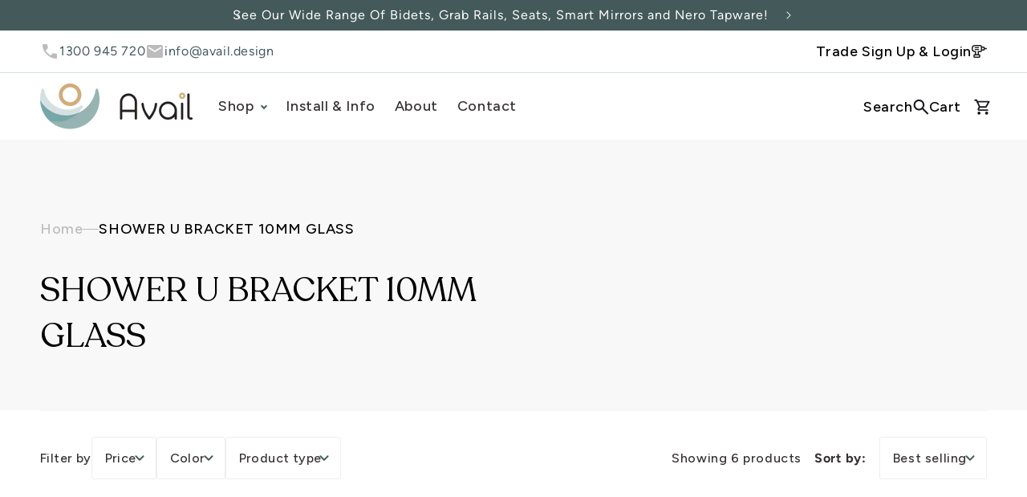

--- FILE ---
content_type: text/html; charset=utf-8
request_url: https://avail.design/collections/shower-u-bracket-10mm-glass
body_size: 51817
content:
<!doctype html>
<html class="no-js" lang="en">
  <head>
<!-- Google Tag Manager -->
<script>(function(w,d,s,l,i){w[l]=w[l]||[];w[l].push({'gtm.start':
new Date().getTime(),event:'gtm.js'});var f=d.getElementsByTagName(s)[0],
j=d.createElement(s),dl=l!='dataLayer'?'&l='+l:'';j.async=true;j.src=
'https://www.googletagmanager.com/gtm.js?id='+i+dl;f.parentNode.insertBefore(j,f);
})(window,document,'script','dataLayer','GTM-M3CL355');</script>
<!-- End Google Tag Manager -->
    <meta name="google-site-verification" content="xHd3kM6a5NcCp54RXsOoq16wZBdtKymSzue5tJLAsNI" />
    <meta charset="utf-8">
    <meta http-equiv="X-UA-Compatible" content="IE=edge">
    <meta name="viewport" content="width=device-width,initial-scale=1">
    <meta name="theme-color" content="">
    <link rel="canonical" href="https://avail.design/collections/shower-u-bracket-10mm-glass"><link rel="icon" type="image/png" href="//avail.design/cdn/shop/files/favicon.png?crop=center&height=32&v=1701330274&width=32"><link rel="preconnect" href="https://fonts.shopifycdn.com" crossorigin><title>
      SHOWER U BRACKET 10MM GLASS
 &ndash; Avail Design</title>

    

    

<meta property="og:site_name" content="Avail Design">
<meta property="og:url" content="https://avail.design/collections/shower-u-bracket-10mm-glass">
<meta property="og:title" content="SHOWER U BRACKET 10MM GLASS">
<meta property="og:type" content="website">
<meta property="og:description" content="Avail designs create stylish and supportive accessible bathrooms with our range of designer bathroom grab rails, shower seats, toilet supports, tapware and accessories. Our products are designed to subtly provide support and dignity for all."><meta name="twitter:card" content="summary_large_image">
<meta name="twitter:title" content="SHOWER U BRACKET 10MM GLASS">
<meta name="twitter:description" content="Avail designs create stylish and supportive accessible bathrooms with our range of designer bathroom grab rails, shower seats, toilet supports, tapware and accessories. Our products are designed to subtly provide support and dignity for all.">


    <script src="//avail.design/cdn/shop/t/59/assets/constants.js?v=138725109565241643311717405800" defer="defer"></script>
    <script src="//avail.design/cdn/shop/t/59/assets/pubsub.js?v=158357773527763999511717405800" defer="defer"></script>
    <script src="//avail.design/cdn/shop/t/59/assets/global.js?v=34067001240798679861717405800" defer="defer"></script><script src="//avail.design/cdn/shop/t/59/assets/animations.js?v=88693664871331136111717405800" defer="defer"></script><script>window.performance && window.performance.mark && window.performance.mark('shopify.content_for_header.start');</script><meta name="facebook-domain-verification" content="b3mtqkoxutjvey08bn29d8trjjtu9r">
<meta name="google-site-verification" content="axdDiW8EpIm8sUDfZo6Ea6AvqLS2rt-tHKAWTON4Gxo">
<meta id="shopify-digital-wallet" name="shopify-digital-wallet" content="/56063492162/digital_wallets/dialog">
<meta name="shopify-checkout-api-token" content="807bba023c84807f12337e953ce9d69c">
<meta id="in-context-paypal-metadata" data-shop-id="56063492162" data-venmo-supported="false" data-environment="production" data-locale="en_US" data-paypal-v4="true" data-currency="AUD">
<link rel="alternate" type="application/atom+xml" title="Feed" href="/collections/shower-u-bracket-10mm-glass.atom" />
<link rel="alternate" type="application/json+oembed" href="https://avail.design/collections/shower-u-bracket-10mm-glass.oembed">
<script async="async" src="/checkouts/internal/preloads.js?locale=en-AU"></script>
<link rel="preconnect" href="https://shop.app" crossorigin="anonymous">
<script async="async" src="https://shop.app/checkouts/internal/preloads.js?locale=en-AU&shop_id=56063492162" crossorigin="anonymous"></script>
<script id="apple-pay-shop-capabilities" type="application/json">{"shopId":56063492162,"countryCode":"AU","currencyCode":"AUD","merchantCapabilities":["supports3DS"],"merchantId":"gid:\/\/shopify\/Shop\/56063492162","merchantName":"Avail Design","requiredBillingContactFields":["postalAddress","email","phone"],"requiredShippingContactFields":["postalAddress","email","phone"],"shippingType":"shipping","supportedNetworks":["visa","masterCard","amex","jcb"],"total":{"type":"pending","label":"Avail Design","amount":"1.00"},"shopifyPaymentsEnabled":true,"supportsSubscriptions":true}</script>
<script id="shopify-features" type="application/json">{"accessToken":"807bba023c84807f12337e953ce9d69c","betas":["rich-media-storefront-analytics"],"domain":"avail.design","predictiveSearch":true,"shopId":56063492162,"locale":"en"}</script>
<script>var Shopify = Shopify || {};
Shopify.shop = "avail-design.myshopify.com";
Shopify.locale = "en";
Shopify.currency = {"active":"AUD","rate":"1.0"};
Shopify.country = "AU";
Shopify.theme = {"name":"AD v2.3","id":126908137538,"schema_name":"Crave","schema_version":"12.0.0","theme_store_id":null,"role":"main"};
Shopify.theme.handle = "null";
Shopify.theme.style = {"id":null,"handle":null};
Shopify.cdnHost = "avail.design/cdn";
Shopify.routes = Shopify.routes || {};
Shopify.routes.root = "/";</script>
<script type="module">!function(o){(o.Shopify=o.Shopify||{}).modules=!0}(window);</script>
<script>!function(o){function n(){var o=[];function n(){o.push(Array.prototype.slice.apply(arguments))}return n.q=o,n}var t=o.Shopify=o.Shopify||{};t.loadFeatures=n(),t.autoloadFeatures=n()}(window);</script>
<script>
  window.ShopifyPay = window.ShopifyPay || {};
  window.ShopifyPay.apiHost = "shop.app\/pay";
  window.ShopifyPay.redirectState = null;
</script>
<script id="shop-js-analytics" type="application/json">{"pageType":"collection"}</script>
<script defer="defer" async type="module" src="//avail.design/cdn/shopifycloud/shop-js/modules/v2/client.init-shop-cart-sync_BT-GjEfc.en.esm.js"></script>
<script defer="defer" async type="module" src="//avail.design/cdn/shopifycloud/shop-js/modules/v2/chunk.common_D58fp_Oc.esm.js"></script>
<script defer="defer" async type="module" src="//avail.design/cdn/shopifycloud/shop-js/modules/v2/chunk.modal_xMitdFEc.esm.js"></script>
<script type="module">
  await import("//avail.design/cdn/shopifycloud/shop-js/modules/v2/client.init-shop-cart-sync_BT-GjEfc.en.esm.js");
await import("//avail.design/cdn/shopifycloud/shop-js/modules/v2/chunk.common_D58fp_Oc.esm.js");
await import("//avail.design/cdn/shopifycloud/shop-js/modules/v2/chunk.modal_xMitdFEc.esm.js");

  window.Shopify.SignInWithShop?.initShopCartSync?.({"fedCMEnabled":true,"windoidEnabled":true});

</script>
<script>
  window.Shopify = window.Shopify || {};
  if (!window.Shopify.featureAssets) window.Shopify.featureAssets = {};
  window.Shopify.featureAssets['shop-js'] = {"shop-cart-sync":["modules/v2/client.shop-cart-sync_DZOKe7Ll.en.esm.js","modules/v2/chunk.common_D58fp_Oc.esm.js","modules/v2/chunk.modal_xMitdFEc.esm.js"],"init-fed-cm":["modules/v2/client.init-fed-cm_B6oLuCjv.en.esm.js","modules/v2/chunk.common_D58fp_Oc.esm.js","modules/v2/chunk.modal_xMitdFEc.esm.js"],"shop-cash-offers":["modules/v2/client.shop-cash-offers_D2sdYoxE.en.esm.js","modules/v2/chunk.common_D58fp_Oc.esm.js","modules/v2/chunk.modal_xMitdFEc.esm.js"],"shop-login-button":["modules/v2/client.shop-login-button_QeVjl5Y3.en.esm.js","modules/v2/chunk.common_D58fp_Oc.esm.js","modules/v2/chunk.modal_xMitdFEc.esm.js"],"pay-button":["modules/v2/client.pay-button_DXTOsIq6.en.esm.js","modules/v2/chunk.common_D58fp_Oc.esm.js","modules/v2/chunk.modal_xMitdFEc.esm.js"],"shop-button":["modules/v2/client.shop-button_DQZHx9pm.en.esm.js","modules/v2/chunk.common_D58fp_Oc.esm.js","modules/v2/chunk.modal_xMitdFEc.esm.js"],"avatar":["modules/v2/client.avatar_BTnouDA3.en.esm.js"],"init-windoid":["modules/v2/client.init-windoid_CR1B-cfM.en.esm.js","modules/v2/chunk.common_D58fp_Oc.esm.js","modules/v2/chunk.modal_xMitdFEc.esm.js"],"init-shop-for-new-customer-accounts":["modules/v2/client.init-shop-for-new-customer-accounts_C_vY_xzh.en.esm.js","modules/v2/client.shop-login-button_QeVjl5Y3.en.esm.js","modules/v2/chunk.common_D58fp_Oc.esm.js","modules/v2/chunk.modal_xMitdFEc.esm.js"],"init-shop-email-lookup-coordinator":["modules/v2/client.init-shop-email-lookup-coordinator_BI7n9ZSv.en.esm.js","modules/v2/chunk.common_D58fp_Oc.esm.js","modules/v2/chunk.modal_xMitdFEc.esm.js"],"init-shop-cart-sync":["modules/v2/client.init-shop-cart-sync_BT-GjEfc.en.esm.js","modules/v2/chunk.common_D58fp_Oc.esm.js","modules/v2/chunk.modal_xMitdFEc.esm.js"],"shop-toast-manager":["modules/v2/client.shop-toast-manager_DiYdP3xc.en.esm.js","modules/v2/chunk.common_D58fp_Oc.esm.js","modules/v2/chunk.modal_xMitdFEc.esm.js"],"init-customer-accounts":["modules/v2/client.init-customer-accounts_D9ZNqS-Q.en.esm.js","modules/v2/client.shop-login-button_QeVjl5Y3.en.esm.js","modules/v2/chunk.common_D58fp_Oc.esm.js","modules/v2/chunk.modal_xMitdFEc.esm.js"],"init-customer-accounts-sign-up":["modules/v2/client.init-customer-accounts-sign-up_iGw4briv.en.esm.js","modules/v2/client.shop-login-button_QeVjl5Y3.en.esm.js","modules/v2/chunk.common_D58fp_Oc.esm.js","modules/v2/chunk.modal_xMitdFEc.esm.js"],"shop-follow-button":["modules/v2/client.shop-follow-button_CqMgW2wH.en.esm.js","modules/v2/chunk.common_D58fp_Oc.esm.js","modules/v2/chunk.modal_xMitdFEc.esm.js"],"checkout-modal":["modules/v2/client.checkout-modal_xHeaAweL.en.esm.js","modules/v2/chunk.common_D58fp_Oc.esm.js","modules/v2/chunk.modal_xMitdFEc.esm.js"],"shop-login":["modules/v2/client.shop-login_D91U-Q7h.en.esm.js","modules/v2/chunk.common_D58fp_Oc.esm.js","modules/v2/chunk.modal_xMitdFEc.esm.js"],"lead-capture":["modules/v2/client.lead-capture_BJmE1dJe.en.esm.js","modules/v2/chunk.common_D58fp_Oc.esm.js","modules/v2/chunk.modal_xMitdFEc.esm.js"],"payment-terms":["modules/v2/client.payment-terms_Ci9AEqFq.en.esm.js","modules/v2/chunk.common_D58fp_Oc.esm.js","modules/v2/chunk.modal_xMitdFEc.esm.js"]};
</script>
<script>(function() {
  var isLoaded = false;
  function asyncLoad() {
    if (isLoaded) return;
    isLoaded = true;
    var urls = ["https:\/\/app.easyquote.pw\/easyquote.js?url=https:\/\/app.easyquote.pw\u0026shop=avail-design.myshopify.com","https:\/\/cdn.nfcube.com\/instafeed-aea42f769b1379d55897e79c522085da.js?shop=avail-design.myshopify.com"];
    for (var i = 0; i < urls.length; i++) {
      var s = document.createElement('script');
      s.type = 'text/javascript';
      s.async = true;
      s.src = urls[i];
      var x = document.getElementsByTagName('script')[0];
      x.parentNode.insertBefore(s, x);
    }
  };
  if(window.attachEvent) {
    window.attachEvent('onload', asyncLoad);
  } else {
    window.addEventListener('load', asyncLoad, false);
  }
})();</script>
<script id="__st">var __st={"a":56063492162,"offset":39600,"reqid":"da4f8b6b-6181-4833-97e7-0de4589a0690-1769283604","pageurl":"avail.design\/collections\/shower-u-bracket-10mm-glass","u":"3a466d991c80","p":"collection","rtyp":"collection","rid":275896107074};</script>
<script>window.ShopifyPaypalV4VisibilityTracking = true;</script>
<script id="captcha-bootstrap">!function(){'use strict';const t='contact',e='account',n='new_comment',o=[[t,t],['blogs',n],['comments',n],[t,'customer']],c=[[e,'customer_login'],[e,'guest_login'],[e,'recover_customer_password'],[e,'create_customer']],r=t=>t.map((([t,e])=>`form[action*='/${t}']:not([data-nocaptcha='true']) input[name='form_type'][value='${e}']`)).join(','),a=t=>()=>t?[...document.querySelectorAll(t)].map((t=>t.form)):[];function s(){const t=[...o],e=r(t);return a(e)}const i='password',u='form_key',d=['recaptcha-v3-token','g-recaptcha-response','h-captcha-response',i],f=()=>{try{return window.sessionStorage}catch{return}},m='__shopify_v',_=t=>t.elements[u];function p(t,e,n=!1){try{const o=window.sessionStorage,c=JSON.parse(o.getItem(e)),{data:r}=function(t){const{data:e,action:n}=t;return t[m]||n?{data:e,action:n}:{data:t,action:n}}(c);for(const[e,n]of Object.entries(r))t.elements[e]&&(t.elements[e].value=n);n&&o.removeItem(e)}catch(o){console.error('form repopulation failed',{error:o})}}const l='form_type',E='cptcha';function T(t){t.dataset[E]=!0}const w=window,h=w.document,L='Shopify',v='ce_forms',y='captcha';let A=!1;((t,e)=>{const n=(g='f06e6c50-85a8-45c8-87d0-21a2b65856fe',I='https://cdn.shopify.com/shopifycloud/storefront-forms-hcaptcha/ce_storefront_forms_captcha_hcaptcha.v1.5.2.iife.js',D={infoText:'Protected by hCaptcha',privacyText:'Privacy',termsText:'Terms'},(t,e,n)=>{const o=w[L][v],c=o.bindForm;if(c)return c(t,g,e,D).then(n);var r;o.q.push([[t,g,e,D],n]),r=I,A||(h.body.append(Object.assign(h.createElement('script'),{id:'captcha-provider',async:!0,src:r})),A=!0)});var g,I,D;w[L]=w[L]||{},w[L][v]=w[L][v]||{},w[L][v].q=[],w[L][y]=w[L][y]||{},w[L][y].protect=function(t,e){n(t,void 0,e),T(t)},Object.freeze(w[L][y]),function(t,e,n,w,h,L){const[v,y,A,g]=function(t,e,n){const i=e?o:[],u=t?c:[],d=[...i,...u],f=r(d),m=r(i),_=r(d.filter((([t,e])=>n.includes(e))));return[a(f),a(m),a(_),s()]}(w,h,L),I=t=>{const e=t.target;return e instanceof HTMLFormElement?e:e&&e.form},D=t=>v().includes(t);t.addEventListener('submit',(t=>{const e=I(t);if(!e)return;const n=D(e)&&!e.dataset.hcaptchaBound&&!e.dataset.recaptchaBound,o=_(e),c=g().includes(e)&&(!o||!o.value);(n||c)&&t.preventDefault(),c&&!n&&(function(t){try{if(!f())return;!function(t){const e=f();if(!e)return;const n=_(t);if(!n)return;const o=n.value;o&&e.removeItem(o)}(t);const e=Array.from(Array(32),(()=>Math.random().toString(36)[2])).join('');!function(t,e){_(t)||t.append(Object.assign(document.createElement('input'),{type:'hidden',name:u})),t.elements[u].value=e}(t,e),function(t,e){const n=f();if(!n)return;const o=[...t.querySelectorAll(`input[type='${i}']`)].map((({name:t})=>t)),c=[...d,...o],r={};for(const[a,s]of new FormData(t).entries())c.includes(a)||(r[a]=s);n.setItem(e,JSON.stringify({[m]:1,action:t.action,data:r}))}(t,e)}catch(e){console.error('failed to persist form',e)}}(e),e.submit())}));const S=(t,e)=>{t&&!t.dataset[E]&&(n(t,e.some((e=>e===t))),T(t))};for(const o of['focusin','change'])t.addEventListener(o,(t=>{const e=I(t);D(e)&&S(e,y())}));const B=e.get('form_key'),M=e.get(l),P=B&&M;t.addEventListener('DOMContentLoaded',(()=>{const t=y();if(P)for(const e of t)e.elements[l].value===M&&p(e,B);[...new Set([...A(),...v().filter((t=>'true'===t.dataset.shopifyCaptcha))])].forEach((e=>S(e,t)))}))}(h,new URLSearchParams(w.location.search),n,t,e,['guest_login'])})(!0,!0)}();</script>
<script integrity="sha256-4kQ18oKyAcykRKYeNunJcIwy7WH5gtpwJnB7kiuLZ1E=" data-source-attribution="shopify.loadfeatures" defer="defer" src="//avail.design/cdn/shopifycloud/storefront/assets/storefront/load_feature-a0a9edcb.js" crossorigin="anonymous"></script>
<script crossorigin="anonymous" defer="defer" src="//avail.design/cdn/shopifycloud/storefront/assets/shopify_pay/storefront-65b4c6d7.js?v=20250812"></script>
<script data-source-attribution="shopify.dynamic_checkout.dynamic.init">var Shopify=Shopify||{};Shopify.PaymentButton=Shopify.PaymentButton||{isStorefrontPortableWallets:!0,init:function(){window.Shopify.PaymentButton.init=function(){};var t=document.createElement("script");t.src="https://avail.design/cdn/shopifycloud/portable-wallets/latest/portable-wallets.en.js",t.type="module",document.head.appendChild(t)}};
</script>
<script data-source-attribution="shopify.dynamic_checkout.buyer_consent">
  function portableWalletsHideBuyerConsent(e){var t=document.getElementById("shopify-buyer-consent"),n=document.getElementById("shopify-subscription-policy-button");t&&n&&(t.classList.add("hidden"),t.setAttribute("aria-hidden","true"),n.removeEventListener("click",e))}function portableWalletsShowBuyerConsent(e){var t=document.getElementById("shopify-buyer-consent"),n=document.getElementById("shopify-subscription-policy-button");t&&n&&(t.classList.remove("hidden"),t.removeAttribute("aria-hidden"),n.addEventListener("click",e))}window.Shopify?.PaymentButton&&(window.Shopify.PaymentButton.hideBuyerConsent=portableWalletsHideBuyerConsent,window.Shopify.PaymentButton.showBuyerConsent=portableWalletsShowBuyerConsent);
</script>
<script data-source-attribution="shopify.dynamic_checkout.cart.bootstrap">document.addEventListener("DOMContentLoaded",(function(){function t(){return document.querySelector("shopify-accelerated-checkout-cart, shopify-accelerated-checkout")}if(t())Shopify.PaymentButton.init();else{new MutationObserver((function(e,n){t()&&(Shopify.PaymentButton.init(),n.disconnect())})).observe(document.body,{childList:!0,subtree:!0})}}));
</script>
<link id="shopify-accelerated-checkout-styles" rel="stylesheet" media="screen" href="https://avail.design/cdn/shopifycloud/portable-wallets/latest/accelerated-checkout-backwards-compat.css" crossorigin="anonymous">
<style id="shopify-accelerated-checkout-cart">
        #shopify-buyer-consent {
  margin-top: 1em;
  display: inline-block;
  width: 100%;
}

#shopify-buyer-consent.hidden {
  display: none;
}

#shopify-subscription-policy-button {
  background: none;
  border: none;
  padding: 0;
  text-decoration: underline;
  font-size: inherit;
  cursor: pointer;
}

#shopify-subscription-policy-button::before {
  box-shadow: none;
}

      </style>
<script id="sections-script" data-sections="similar-products,internal-links,header" defer="defer" src="//avail.design/cdn/shop/t/59/compiled_assets/scripts.js?v=40972"></script>
<script>window.performance && window.performance.mark && window.performance.mark('shopify.content_for_header.end');</script>


    <style>
  @import url('https://fonts.googleapis.com/css2?family=Poppins:wght@400;500;600&display=swap');
  @font-face {
    font-family: 'Figtree-ExtraBold';
    src: url('//avail.design/cdn/shop/t/59/assets/Figtree-ExtraBold.woff2?v=129072025146741174961717405800') format('woff2'),
        url('//avail.design/cdn/shop/t/59/assets/Figtree-ExtraBold.woff?v=169434379023489986941717405800') format('woff');
    font-weight: 800;
    font-style: normal;
  }

  @font-face {
    font-family: 'Figtree-Bold';
    src: url('//avail.design/cdn/shop/t/59/assets/Figtree-Bold.woff2?v=77190064553693844141717405800') format('woff2'),
        url('//avail.design/cdn/shop/t/59/assets/Figtree-Bold.woff?v=144693288344700717841717405800') format('woff');
    font-weight: 700;
    font-style: normal;
  }

  @font-face {
    font-family: 'Figtree';
    src: url('//avail.design/cdn/shop/t/59/assets/Figtree-Regular.woff2?v=130361687868624598861717405800') format('woff2'),
        url('//avail.design/cdn/shop/t/59/assets/Figtree-Regular.woff?v=59825696635389802651717405800') format('woff');
    font-weight: normal;
    font-style: normal;
  }

  @font-face {
    font-family: 'Recoleta';
    src: url('//avail.design/cdn/shop/t/59/assets/Recoleta-Regular.woff2?v=9910067367570961861717405800') format('woff2'),
        url('//avail.design/cdn/shop/t/59/assets/Recoleta-Regular.woff?v=144573764825066232021717405800') format('woff');
    font-weight: normal;
    font-style: normal;
  }
</style>

<style data-shopify>
  @font-face {
  font-family: Montserrat;
  font-weight: 400;
  font-style: normal;
  font-display: swap;
  src: url("//avail.design/cdn/fonts/montserrat/montserrat_n4.81949fa0ac9fd2021e16436151e8eaa539321637.woff2") format("woff2"),
       url("//avail.design/cdn/fonts/montserrat/montserrat_n4.a6c632ca7b62da89c3594789ba828388aac693fe.woff") format("woff");
}

  
  
  
  @font-face {
  font-family: Montserrat;
  font-weight: 600;
  font-style: normal;
  font-display: swap;
  src: url("//avail.design/cdn/fonts/montserrat/montserrat_n6.1326b3e84230700ef15b3a29fb520639977513e0.woff2") format("woff2"),
       url("//avail.design/cdn/fonts/montserrat/montserrat_n6.652f051080eb14192330daceed8cd53dfdc5ead9.woff") format("woff");
}


  
    :root,
    .color-background-1 {
      --color-background: 255,255,255;
    
      --gradient-background: #ffffff;
    

    

    --color-foreground: 66,62,70;
    --color-background-contrast: 191,191,191;
    --color-shadow: 68,89,90;
    --color-button: 68,89,90;
    --color-button-text: 248,248,248;
    --color-secondary-button: 255,255,255;
    --color-secondary-button-text: 68,89,90;
    --color-link: 68,89,90;
    --color-badge-foreground: 66,62,70;
    --color-badge-background: 255,255,255;
    --color-badge-border: 66,62,70;
    --payment-terms-background-color: rgb(255 255 255);
  }
  
    
    .color-background-2 {
      --color-background: 250,249,225;
    
      --gradient-background: #faf9e1;
    

    

    --color-foreground: 43,10,21;
    --color-background-contrast: 232,227,116;
    --color-shadow: 61,8,27;
    --color-button: 61,8,27;
    --color-button-text: 250,249,225;
    --color-secondary-button: 250,249,225;
    --color-secondary-button-text: 61,8,27;
    --color-link: 61,8,27;
    --color-badge-foreground: 43,10,21;
    --color-badge-background: 250,249,225;
    --color-badge-border: 43,10,21;
    --payment-terms-background-color: rgb(250 249 225);
  }
  
    
    .color-inverse {
      --color-background: 68,89,90;
    
      --gradient-background: #44595a;
    

    

    --color-foreground: 41,26,5;
    --color-background-contrast: 13,17,17;
    --color-shadow: 30,40,40;
    --color-button: 248,248,248;
    --color-button-text: 30,40,40;
    --color-secondary-button: 68,89,90;
    --color-secondary-button-text: 248,248,248;
    --color-link: 248,248,248;
    --color-badge-foreground: 41,26,5;
    --color-badge-background: 68,89,90;
    --color-badge-border: 41,26,5;
    --payment-terms-background-color: rgb(68 89 90);
  }
  
    
    .color-accent-1 {
      --color-background: 68,89,90;
    
      --gradient-background: #44595a;
    

    

    --color-foreground: 250,250,250;
    --color-background-contrast: 13,17,17;
    --color-shadow: 30,40,40;
    --color-button: 250,250,250;
    --color-button-text: 68,89,90;
    --color-secondary-button: 68,89,90;
    --color-secondary-button-text: 248,248,248;
    --color-link: 248,248,248;
    --color-badge-foreground: 250,250,250;
    --color-badge-background: 68,89,90;
    --color-badge-border: 250,250,250;
    --payment-terms-background-color: rgb(68 89 90);
  }
  
    
    .color-accent-2 {
      --color-background: 249,229,71;
    
      --gradient-background: #f9e547;
    

    

    --color-foreground: 61,8,27;
    --color-background-contrast: 186,166,6;
    --color-shadow: 61,8,27;
    --color-button: 61,8,27;
    --color-button-text: 249,229,71;
    --color-secondary-button: 249,229,71;
    --color-secondary-button-text: 61,8,27;
    --color-link: 61,8,27;
    --color-badge-foreground: 61,8,27;
    --color-badge-background: 249,229,71;
    --color-badge-border: 61,8,27;
    --payment-terms-background-color: rgb(249 229 71);
  }
  

  body, .color-background-1, .color-background-2, .color-inverse, .color-accent-1, .color-accent-2 {
    color: rgba(var(--color-foreground), 0.75);
    background-color: rgb(var(--color-background));
  }

  :root {
    --font-body-family: 'Figtree', sans-serif;
    --font-body-bold-family: 'Figtree-Bold', sans-serif;
    --font-body-extra-bold-family: 'Figtree-ExtraBold', sans-serif;
    --font-body-style: normal;
    --font-body-weight: 400;
    --font-body-weight-bold: 700;

    --font-heading-family: 'Recoleta', sans-serif;
    --font-heading-style: normal;
    --font-heading-weight: 600;

    --font-body-scale: 1.0;
    --font-heading-scale: 1.2;

    --media-padding: px;
    --media-border-opacity: 1.0;
    --media-border-width: 2px;
    --media-radius: 12px;
    --media-shadow-opacity: 1.0;
    --media-shadow-horizontal-offset: 0px;
    --media-shadow-vertical-offset: 6px;
    --media-shadow-blur-radius: 0px;
    --media-shadow-visible: 1;

    --page-width: 140rem;
    --page-width-margin: 0rem;

    --product-card-image-padding: 0.0rem;
    --product-card-corner-radius: 1.2rem;
    --product-card-text-alignment: left;
    --product-card-border-width: 0.2rem;
    --product-card-border-opacity: 1.0;
    --product-card-shadow-opacity: 1.0;
    --product-card-shadow-visible: 1;
    --product-card-shadow-horizontal-offset: 0.0rem;
    --product-card-shadow-vertical-offset: 0.4rem;
    --product-card-shadow-blur-radius: 0.0rem;

    --collection-card-image-padding: 0.0rem;
    --collection-card-corner-radius: 1.2rem;
    --collection-card-text-alignment: left;
    --collection-card-border-width: 0.2rem;
    --collection-card-border-opacity: 1.0;
    --collection-card-shadow-opacity: 1.0;
    --collection-card-shadow-visible: 1;
    --collection-card-shadow-horizontal-offset: 0.0rem;
    --collection-card-shadow-vertical-offset: 0.4rem;
    --collection-card-shadow-blur-radius: 0.0rem;

    --blog-card-image-padding: 0.0rem;
    --blog-card-corner-radius: 0.0rem;
    --blog-card-text-alignment: left;
    --blog-card-border-width: 0.2rem;
    --blog-card-border-opacity: 1.0;
    --blog-card-shadow-opacity: 0.0;
    --blog-card-shadow-visible: 0;
    --blog-card-shadow-horizontal-offset: 0.0rem;
    --blog-card-shadow-vertical-offset: 0.4rem;
    --blog-card-shadow-blur-radius: 0.0rem;

    --badge-corner-radius: 4.0rem;

    --popup-border-width: 2px;
    --popup-border-opacity: 1.0;
    --popup-corner-radius: 12px;
    --popup-shadow-opacity: 1.0;
    --popup-shadow-horizontal-offset: 0px;
    --popup-shadow-vertical-offset: 2px;
    --popup-shadow-blur-radius: 0px;

    --drawer-border-width: 3px;
    --drawer-border-opacity: 0.1;
    --drawer-shadow-opacity: 1.0;
    --drawer-shadow-horizontal-offset: 6px;
    --drawer-shadow-vertical-offset: 6px;
    --drawer-shadow-blur-radius: 0px;

    --spacing-sections-desktop: 0px;
    --spacing-sections-mobile: 0px;

    --grid-desktop-vertical-spacing: 32px;
    --grid-desktop-horizontal-spacing: 32px;
    --grid-mobile-vertical-spacing: 16px;
    --grid-mobile-horizontal-spacing: 16px;

    --text-boxes-border-opacity: 1.0;
    --text-boxes-border-width: 2px;
    --text-boxes-radius: 12px;
    --text-boxes-shadow-opacity: 1.0;
    --text-boxes-shadow-visible: 1;
    --text-boxes-shadow-horizontal-offset: 0px;
    --text-boxes-shadow-vertical-offset: 6px;
    --text-boxes-shadow-blur-radius: 0px;

    --buttons-radius: 40px;
    --buttons-radius-outset: 42px;
    --buttons-border-width: 2px;
    --buttons-border-opacity: 1.0;
    --buttons-shadow-opacity: 0.9;
    --buttons-shadow-visible: 1;
    --buttons-shadow-horizontal-offset: 0px;
    --buttons-shadow-vertical-offset: 2px;
    --buttons-shadow-blur-radius: 0px;
    --buttons-border-offset: 0.3px;

    --inputs-radius: 12px;
    --inputs-border-width: 2px;
    --inputs-border-opacity: 1.0;
    --inputs-shadow-opacity: 1.0;
    --inputs-shadow-horizontal-offset: 0px;
    --inputs-margin-offset: 2px;
    --inputs-shadow-vertical-offset: 2px;
    --inputs-shadow-blur-radius: 0px;
    --inputs-radius-outset: 14px;

    --variant-pills-radius: 40px;
    --variant-pills-border-width: 1px;
    --variant-pills-border-opacity: 0.55;
    --variant-pills-shadow-opacity: 0.0;
    --variant-pills-shadow-horizontal-offset: 0px;
    --variant-pills-shadow-vertical-offset: 0px;
    --variant-pills-shadow-blur-radius: 0px;
  }

  *,
  *::before,
  *::after {
    box-sizing: inherit;
  }

  html {
    box-sizing: border-box;
    font-size: calc(var(--font-body-scale) * 62.5%);
    height: 100%;
  }

  body {
    display: grid;
    grid-template-rows: auto auto 1fr auto;
    grid-template-columns: 100%;
    min-height: 100%;
    margin: 0;
    font-size: 1.5rem;
    letter-spacing: 0.06rem;
    line-height: calc(1 + 0.8 / var(--font-body-scale));
    font-family: var(--font-body-family);
    font-style: var(--font-body-style);
    font-weight: var(--font-body-weight);
  }

  @media screen and (min-width: 750px) {
    body {
      font-size: 1.6rem;
    }
  }
</style>

<link href="//avail.design/cdn/shop/t/59/assets/base.css?v=113012963103220879711717405800" rel="stylesheet" type="text/css" media="all" />
<link rel="preload" as="font" href="//avail.design/cdn/fonts/montserrat/montserrat_n4.81949fa0ac9fd2021e16436151e8eaa539321637.woff2" type="font/woff2" crossorigin><link rel="preload" as="font" href="//avail.design/cdn/fonts/montserrat/montserrat_n6.1326b3e84230700ef15b3a29fb520639977513e0.woff2" type="font/woff2" crossorigin><link href="//avail.design/cdn/shop/t/59/assets/app.css?v=52529159620462243701717405900" rel="stylesheet" type="text/css" media="all" />
<link rel="preload" as="font" href="//avail.design/cdn/fonts/montserrat/montserrat_n4.81949fa0ac9fd2021e16436151e8eaa539321637.woff2" type="font/woff2" crossorigin><link rel="preload" as="font" href="//avail.design/cdn/fonts/montserrat/montserrat_n6.1326b3e84230700ef15b3a29fb520639977513e0.woff2" type="font/woff2" crossorigin><link
        rel="stylesheet"
        href="//avail.design/cdn/shop/t/59/assets/component-predictive-search.css?v=179290351546188459141717405800"
        media="print"
        onload="this.media='all'"
      ><script>
      document.documentElement.className = document.documentElement.className.replace('no-js', 'js');
      if (Shopify.designMode) {
        document.documentElement.classList.add('shopify-design-mode');
      }
    </script>
    <script type="text/javascript">
    (function(c,l,a,r,i,t,y){
    c[a]=c[a]||function(){(c[a].q=c[a].q||[]).push(arguments)};
    t=l.createElement(r);t.async=1;t.src=https://www.clarity.ms/tag/+i;
    y=l.getElementsByTagName(r)[0];y.parentNode.insertBefore(t,y);
    })(window, document, "clarity", "script", "or0o89wu92");
    </script>
  <link href="https://monorail-edge.shopifysvc.com" rel="dns-prefetch">
<script>(function(){if ("sendBeacon" in navigator && "performance" in window) {try {var session_token_from_headers = performance.getEntriesByType('navigation')[0].serverTiming.find(x => x.name == '_s').description;} catch {var session_token_from_headers = undefined;}var session_cookie_matches = document.cookie.match(/_shopify_s=([^;]*)/);var session_token_from_cookie = session_cookie_matches && session_cookie_matches.length === 2 ? session_cookie_matches[1] : "";var session_token = session_token_from_headers || session_token_from_cookie || "";function handle_abandonment_event(e) {var entries = performance.getEntries().filter(function(entry) {return /monorail-edge.shopifysvc.com/.test(entry.name);});if (!window.abandonment_tracked && entries.length === 0) {window.abandonment_tracked = true;var currentMs = Date.now();var navigation_start = performance.timing.navigationStart;var payload = {shop_id: 56063492162,url: window.location.href,navigation_start,duration: currentMs - navigation_start,session_token,page_type: "collection"};window.navigator.sendBeacon("https://monorail-edge.shopifysvc.com/v1/produce", JSON.stringify({schema_id: "online_store_buyer_site_abandonment/1.1",payload: payload,metadata: {event_created_at_ms: currentMs,event_sent_at_ms: currentMs}}));}}window.addEventListener('pagehide', handle_abandonment_event);}}());</script>
<script id="web-pixels-manager-setup">(function e(e,d,r,n,o){if(void 0===o&&(o={}),!Boolean(null===(a=null===(i=window.Shopify)||void 0===i?void 0:i.analytics)||void 0===a?void 0:a.replayQueue)){var i,a;window.Shopify=window.Shopify||{};var t=window.Shopify;t.analytics=t.analytics||{};var s=t.analytics;s.replayQueue=[],s.publish=function(e,d,r){return s.replayQueue.push([e,d,r]),!0};try{self.performance.mark("wpm:start")}catch(e){}var l=function(){var e={modern:/Edge?\/(1{2}[4-9]|1[2-9]\d|[2-9]\d{2}|\d{4,})\.\d+(\.\d+|)|Firefox\/(1{2}[4-9]|1[2-9]\d|[2-9]\d{2}|\d{4,})\.\d+(\.\d+|)|Chrom(ium|e)\/(9{2}|\d{3,})\.\d+(\.\d+|)|(Maci|X1{2}).+ Version\/(15\.\d+|(1[6-9]|[2-9]\d|\d{3,})\.\d+)([,.]\d+|)( \(\w+\)|)( Mobile\/\w+|) Safari\/|Chrome.+OPR\/(9{2}|\d{3,})\.\d+\.\d+|(CPU[ +]OS|iPhone[ +]OS|CPU[ +]iPhone|CPU IPhone OS|CPU iPad OS)[ +]+(15[._]\d+|(1[6-9]|[2-9]\d|\d{3,})[._]\d+)([._]\d+|)|Android:?[ /-](13[3-9]|1[4-9]\d|[2-9]\d{2}|\d{4,})(\.\d+|)(\.\d+|)|Android.+Firefox\/(13[5-9]|1[4-9]\d|[2-9]\d{2}|\d{4,})\.\d+(\.\d+|)|Android.+Chrom(ium|e)\/(13[3-9]|1[4-9]\d|[2-9]\d{2}|\d{4,})\.\d+(\.\d+|)|SamsungBrowser\/([2-9]\d|\d{3,})\.\d+/,legacy:/Edge?\/(1[6-9]|[2-9]\d|\d{3,})\.\d+(\.\d+|)|Firefox\/(5[4-9]|[6-9]\d|\d{3,})\.\d+(\.\d+|)|Chrom(ium|e)\/(5[1-9]|[6-9]\d|\d{3,})\.\d+(\.\d+|)([\d.]+$|.*Safari\/(?![\d.]+ Edge\/[\d.]+$))|(Maci|X1{2}).+ Version\/(10\.\d+|(1[1-9]|[2-9]\d|\d{3,})\.\d+)([,.]\d+|)( \(\w+\)|)( Mobile\/\w+|) Safari\/|Chrome.+OPR\/(3[89]|[4-9]\d|\d{3,})\.\d+\.\d+|(CPU[ +]OS|iPhone[ +]OS|CPU[ +]iPhone|CPU IPhone OS|CPU iPad OS)[ +]+(10[._]\d+|(1[1-9]|[2-9]\d|\d{3,})[._]\d+)([._]\d+|)|Android:?[ /-](13[3-9]|1[4-9]\d|[2-9]\d{2}|\d{4,})(\.\d+|)(\.\d+|)|Mobile Safari.+OPR\/([89]\d|\d{3,})\.\d+\.\d+|Android.+Firefox\/(13[5-9]|1[4-9]\d|[2-9]\d{2}|\d{4,})\.\d+(\.\d+|)|Android.+Chrom(ium|e)\/(13[3-9]|1[4-9]\d|[2-9]\d{2}|\d{4,})\.\d+(\.\d+|)|Android.+(UC? ?Browser|UCWEB|U3)[ /]?(15\.([5-9]|\d{2,})|(1[6-9]|[2-9]\d|\d{3,})\.\d+)\.\d+|SamsungBrowser\/(5\.\d+|([6-9]|\d{2,})\.\d+)|Android.+MQ{2}Browser\/(14(\.(9|\d{2,})|)|(1[5-9]|[2-9]\d|\d{3,})(\.\d+|))(\.\d+|)|K[Aa][Ii]OS\/(3\.\d+|([4-9]|\d{2,})\.\d+)(\.\d+|)/},d=e.modern,r=e.legacy,n=navigator.userAgent;return n.match(d)?"modern":n.match(r)?"legacy":"unknown"}(),u="modern"===l?"modern":"legacy",c=(null!=n?n:{modern:"",legacy:""})[u],f=function(e){return[e.baseUrl,"/wpm","/b",e.hashVersion,"modern"===e.buildTarget?"m":"l",".js"].join("")}({baseUrl:d,hashVersion:r,buildTarget:u}),m=function(e){var d=e.version,r=e.bundleTarget,n=e.surface,o=e.pageUrl,i=e.monorailEndpoint;return{emit:function(e){var a=e.status,t=e.errorMsg,s=(new Date).getTime(),l=JSON.stringify({metadata:{event_sent_at_ms:s},events:[{schema_id:"web_pixels_manager_load/3.1",payload:{version:d,bundle_target:r,page_url:o,status:a,surface:n,error_msg:t},metadata:{event_created_at_ms:s}}]});if(!i)return console&&console.warn&&console.warn("[Web Pixels Manager] No Monorail endpoint provided, skipping logging."),!1;try{return self.navigator.sendBeacon.bind(self.navigator)(i,l)}catch(e){}var u=new XMLHttpRequest;try{return u.open("POST",i,!0),u.setRequestHeader("Content-Type","text/plain"),u.send(l),!0}catch(e){return console&&console.warn&&console.warn("[Web Pixels Manager] Got an unhandled error while logging to Monorail."),!1}}}}({version:r,bundleTarget:l,surface:e.surface,pageUrl:self.location.href,monorailEndpoint:e.monorailEndpoint});try{o.browserTarget=l,function(e){var d=e.src,r=e.async,n=void 0===r||r,o=e.onload,i=e.onerror,a=e.sri,t=e.scriptDataAttributes,s=void 0===t?{}:t,l=document.createElement("script"),u=document.querySelector("head"),c=document.querySelector("body");if(l.async=n,l.src=d,a&&(l.integrity=a,l.crossOrigin="anonymous"),s)for(var f in s)if(Object.prototype.hasOwnProperty.call(s,f))try{l.dataset[f]=s[f]}catch(e){}if(o&&l.addEventListener("load",o),i&&l.addEventListener("error",i),u)u.appendChild(l);else{if(!c)throw new Error("Did not find a head or body element to append the script");c.appendChild(l)}}({src:f,async:!0,onload:function(){if(!function(){var e,d;return Boolean(null===(d=null===(e=window.Shopify)||void 0===e?void 0:e.analytics)||void 0===d?void 0:d.initialized)}()){var d=window.webPixelsManager.init(e)||void 0;if(d){var r=window.Shopify.analytics;r.replayQueue.forEach((function(e){var r=e[0],n=e[1],o=e[2];d.publishCustomEvent(r,n,o)})),r.replayQueue=[],r.publish=d.publishCustomEvent,r.visitor=d.visitor,r.initialized=!0}}},onerror:function(){return m.emit({status:"failed",errorMsg:"".concat(f," has failed to load")})},sri:function(e){var d=/^sha384-[A-Za-z0-9+/=]+$/;return"string"==typeof e&&d.test(e)}(c)?c:"",scriptDataAttributes:o}),m.emit({status:"loading"})}catch(e){m.emit({status:"failed",errorMsg:(null==e?void 0:e.message)||"Unknown error"})}}})({shopId: 56063492162,storefrontBaseUrl: "https://avail.design",extensionsBaseUrl: "https://extensions.shopifycdn.com/cdn/shopifycloud/web-pixels-manager",monorailEndpoint: "https://monorail-edge.shopifysvc.com/unstable/produce_batch",surface: "storefront-renderer",enabledBetaFlags: ["2dca8a86"],webPixelsConfigList: [{"id":"491978818","configuration":"{\"pixel_id\":\"1988226031405390\",\"pixel_type\":\"facebook_pixel\"}","eventPayloadVersion":"v1","runtimeContext":"OPEN","scriptVersion":"ca16bc87fe92b6042fbaa3acc2fbdaa6","type":"APP","apiClientId":2329312,"privacyPurposes":["ANALYTICS","MARKETING","SALE_OF_DATA"],"dataSharingAdjustments":{"protectedCustomerApprovalScopes":["read_customer_address","read_customer_email","read_customer_name","read_customer_personal_data","read_customer_phone"]}},{"id":"419070018","configuration":"{\"config\":\"{\\\"pixel_id\\\":\\\"G-TQ5DFBLR40\\\",\\\"target_country\\\":\\\"AU\\\",\\\"gtag_events\\\":[{\\\"type\\\":\\\"search\\\",\\\"action_label\\\":[\\\"G-TQ5DFBLR40\\\",\\\"AW-875216971\\\/AMQsCI_42KIZEMuAq6ED\\\"]},{\\\"type\\\":\\\"begin_checkout\\\",\\\"action_label\\\":[\\\"G-TQ5DFBLR40\\\",\\\"AW-875216971\\\/q_WPCJX42KIZEMuAq6ED\\\"]},{\\\"type\\\":\\\"view_item\\\",\\\"action_label\\\":[\\\"G-TQ5DFBLR40\\\",\\\"AW-875216971\\\/d424CIz42KIZEMuAq6ED\\\",\\\"MC-QKTPLRSC3J\\\"]},{\\\"type\\\":\\\"purchase\\\",\\\"action_label\\\":[\\\"G-TQ5DFBLR40\\\",\\\"AW-875216971\\\/E8BMCIb42KIZEMuAq6ED\\\",\\\"MC-QKTPLRSC3J\\\"]},{\\\"type\\\":\\\"page_view\\\",\\\"action_label\\\":[\\\"G-TQ5DFBLR40\\\",\\\"AW-875216971\\\/p38dCIn42KIZEMuAq6ED\\\",\\\"MC-QKTPLRSC3J\\\"]},{\\\"type\\\":\\\"add_payment_info\\\",\\\"action_label\\\":[\\\"G-TQ5DFBLR40\\\",\\\"AW-875216971\\\/kmYBCJj42KIZEMuAq6ED\\\"]},{\\\"type\\\":\\\"add_to_cart\\\",\\\"action_label\\\":[\\\"G-TQ5DFBLR40\\\",\\\"AW-875216971\\\/pZJKCJL42KIZEMuAq6ED\\\"]}],\\\"enable_monitoring_mode\\\":false}\"}","eventPayloadVersion":"v1","runtimeContext":"OPEN","scriptVersion":"b2a88bafab3e21179ed38636efcd8a93","type":"APP","apiClientId":1780363,"privacyPurposes":[],"dataSharingAdjustments":{"protectedCustomerApprovalScopes":["read_customer_address","read_customer_email","read_customer_name","read_customer_personal_data","read_customer_phone"]}},{"id":"77922370","configuration":"{\"tagID\":\"2612992515506\"}","eventPayloadVersion":"v1","runtimeContext":"STRICT","scriptVersion":"18031546ee651571ed29edbe71a3550b","type":"APP","apiClientId":3009811,"privacyPurposes":["ANALYTICS","MARKETING","SALE_OF_DATA"],"dataSharingAdjustments":{"protectedCustomerApprovalScopes":["read_customer_address","read_customer_email","read_customer_name","read_customer_personal_data","read_customer_phone"]}},{"id":"shopify-app-pixel","configuration":"{}","eventPayloadVersion":"v1","runtimeContext":"STRICT","scriptVersion":"0450","apiClientId":"shopify-pixel","type":"APP","privacyPurposes":["ANALYTICS","MARKETING"]},{"id":"shopify-custom-pixel","eventPayloadVersion":"v1","runtimeContext":"LAX","scriptVersion":"0450","apiClientId":"shopify-pixel","type":"CUSTOM","privacyPurposes":["ANALYTICS","MARKETING"]}],isMerchantRequest: false,initData: {"shop":{"name":"Avail Design","paymentSettings":{"currencyCode":"AUD"},"myshopifyDomain":"avail-design.myshopify.com","countryCode":"AU","storefrontUrl":"https:\/\/avail.design"},"customer":null,"cart":null,"checkout":null,"productVariants":[],"purchasingCompany":null},},"https://avail.design/cdn","fcfee988w5aeb613cpc8e4bc33m6693e112",{"modern":"","legacy":""},{"shopId":"56063492162","storefrontBaseUrl":"https:\/\/avail.design","extensionBaseUrl":"https:\/\/extensions.shopifycdn.com\/cdn\/shopifycloud\/web-pixels-manager","surface":"storefront-renderer","enabledBetaFlags":"[\"2dca8a86\"]","isMerchantRequest":"false","hashVersion":"fcfee988w5aeb613cpc8e4bc33m6693e112","publish":"custom","events":"[[\"page_viewed\",{}],[\"collection_viewed\",{\"collection\":{\"id\":\"275896107074\",\"title\":\"SHOWER U BRACKET 10MM GLASS\",\"productVariants\":[{\"price\":{\"amount\":33.0,\"currencyCode\":\"AUD\"},\"product\":{\"title\":\"Shower U Bracket 10mm Glass Matte Black - NRSH203aMB\",\"vendor\":\"Nero Tapware\",\"id\":\"7100638494786\",\"untranslatedTitle\":\"Shower U Bracket 10mm Glass Matte Black - NRSH203aMB\",\"url\":\"\/products\/shower-u-bracket-10mm-glass-matte-black-nrsh203amb\",\"type\":\"Nero Tapware\"},\"id\":\"40904782938178\",\"image\":{\"src\":\"\/\/avail.design\/cdn\/shop\/files\/SHOWER-U-BRACKET-10MM-GLASS-MATTE-BLACK.png?v=1727308514\"},\"sku\":\"NRSH203aMB\",\"title\":\"Default Title\",\"untranslatedTitle\":\"Default Title\"},{\"price\":{\"amount\":44.0,\"currencyCode\":\"AUD\"},\"product\":{\"title\":\"Shower U Bracket 10mm Glass Brushed Gold - NRSH203aBG\",\"vendor\":\"Nero Tapware\",\"id\":\"7100638265410\",\"untranslatedTitle\":\"Shower U Bracket 10mm Glass Brushed Gold - NRSH203aBG\",\"url\":\"\/products\/shower-u-bracket-10mm-glass-brushed-gold-nrsh203abg\",\"type\":\"Nero Tapware\"},\"id\":\"40904782708802\",\"image\":{\"src\":\"\/\/avail.design\/cdn\/shop\/files\/SHOWER-U-BRACKET-10MM-GLASS-BRUSHED-GOLD.png?v=1727308439\"},\"sku\":\"NRSH203aBG\",\"title\":\"Default Title\",\"untranslatedTitle\":\"Default Title\"},{\"price\":{\"amount\":44.0,\"currencyCode\":\"AUD\"},\"product\":{\"title\":\"Shower U Bracket 10mm Glass Gun Metal - NRSH203aGM\",\"vendor\":\"Nero Tapware\",\"id\":\"7100638429250\",\"untranslatedTitle\":\"Shower U Bracket 10mm Glass Gun Metal - NRSH203aGM\",\"url\":\"\/products\/shower-u-bracket-10mm-glass-gun-metal-nrsh203agm\",\"type\":\"Nero Tapware\"},\"id\":\"40904782872642\",\"image\":{\"src\":\"\/\/avail.design\/cdn\/shop\/files\/SHOWER-U-BRACKET-10MM-GLASS-GUN-METAL.png?v=1727308497\"},\"sku\":\"NRSH203aGM\",\"title\":\"Default Title\",\"untranslatedTitle\":\"Default Title\"},{\"price\":{\"amount\":33.0,\"currencyCode\":\"AUD\"},\"product\":{\"title\":\"Shower U Bracket 10mm Glass Chrome - NRSH203aCH\",\"vendor\":\"Nero Tapware\",\"id\":\"7100638396482\",\"untranslatedTitle\":\"Shower U Bracket 10mm Glass Chrome - NRSH203aCH\",\"url\":\"\/products\/shower-u-bracket-10mm-glass-chrome-nrsh203ach\",\"type\":\"Nero Tapware\"},\"id\":\"40904782839874\",\"image\":{\"src\":\"\/\/avail.design\/cdn\/shop\/files\/SHOWER-U-BRACKET-10MM-GLASS-CHROME.png?v=1727308481\"},\"sku\":\"NRSH203aCH\",\"title\":\"Default Title\",\"untranslatedTitle\":\"Default Title\"},{\"price\":{\"amount\":44.0,\"currencyCode\":\"AUD\"},\"product\":{\"title\":\"Shower U Bracket 10mm Glass Brushed Bronze - NRSH203aBZ\",\"vendor\":\"Nero Tapware\",\"id\":\"7100638363714\",\"untranslatedTitle\":\"Shower U Bracket 10mm Glass Brushed Bronze - NRSH203aBZ\",\"url\":\"\/products\/shower-u-bracket-10mm-glass-brushed-bronze-nrsh203abz\",\"type\":\"Nero Tapware\"},\"id\":\"40904782807106\",\"image\":{\"src\":\"\/\/avail.design\/cdn\/shop\/files\/SHOWER-U-BRACKET-10MM-GLASS-BRUSHED-BRONZE.png?v=1727308414\"},\"sku\":\"NRSH203aBZ\",\"title\":\"Default Title\",\"untranslatedTitle\":\"Default Title\"},{\"price\":{\"amount\":44.0,\"currencyCode\":\"AUD\"},\"product\":{\"title\":\"Shower U Bracket 10mm Glass Brushed Nickel - NRSH203aBN\",\"vendor\":\"Nero Tapware\",\"id\":\"7100638298178\",\"untranslatedTitle\":\"Shower U Bracket 10mm Glass Brushed Nickel - NRSH203aBN\",\"url\":\"\/products\/shower-u-bracket-10mm-glass-brushed-nickel-nrsh203abn\",\"type\":\"Nero Tapware\"},\"id\":\"40904782741570\",\"image\":{\"src\":\"\/\/avail.design\/cdn\/shop\/files\/SHOWER-U-BRACKET-10MM-GLASS-BRUSHED-NICKEL.png?v=1727308447\"},\"sku\":\"NRSH203aBN\",\"title\":\"Default Title\",\"untranslatedTitle\":\"Default Title\"}]}}]]"});</script><script>
  window.ShopifyAnalytics = window.ShopifyAnalytics || {};
  window.ShopifyAnalytics.meta = window.ShopifyAnalytics.meta || {};
  window.ShopifyAnalytics.meta.currency = 'AUD';
  var meta = {"products":[{"id":7100638494786,"gid":"gid:\/\/shopify\/Product\/7100638494786","vendor":"Nero Tapware","type":"Nero Tapware","handle":"shower-u-bracket-10mm-glass-matte-black-nrsh203amb","variants":[{"id":40904782938178,"price":3300,"name":"Shower U Bracket 10mm Glass Matte Black - NRSH203aMB","public_title":null,"sku":"NRSH203aMB"}],"remote":false},{"id":7100638265410,"gid":"gid:\/\/shopify\/Product\/7100638265410","vendor":"Nero Tapware","type":"Nero Tapware","handle":"shower-u-bracket-10mm-glass-brushed-gold-nrsh203abg","variants":[{"id":40904782708802,"price":4400,"name":"Shower U Bracket 10mm Glass Brushed Gold - NRSH203aBG","public_title":null,"sku":"NRSH203aBG"}],"remote":false},{"id":7100638429250,"gid":"gid:\/\/shopify\/Product\/7100638429250","vendor":"Nero Tapware","type":"Nero Tapware","handle":"shower-u-bracket-10mm-glass-gun-metal-nrsh203agm","variants":[{"id":40904782872642,"price":4400,"name":"Shower U Bracket 10mm Glass Gun Metal - NRSH203aGM","public_title":null,"sku":"NRSH203aGM"}],"remote":false},{"id":7100638396482,"gid":"gid:\/\/shopify\/Product\/7100638396482","vendor":"Nero Tapware","type":"Nero Tapware","handle":"shower-u-bracket-10mm-glass-chrome-nrsh203ach","variants":[{"id":40904782839874,"price":3300,"name":"Shower U Bracket 10mm Glass Chrome - NRSH203aCH","public_title":null,"sku":"NRSH203aCH"}],"remote":false},{"id":7100638363714,"gid":"gid:\/\/shopify\/Product\/7100638363714","vendor":"Nero Tapware","type":"Nero Tapware","handle":"shower-u-bracket-10mm-glass-brushed-bronze-nrsh203abz","variants":[{"id":40904782807106,"price":4400,"name":"Shower U Bracket 10mm Glass Brushed Bronze - NRSH203aBZ","public_title":null,"sku":"NRSH203aBZ"}],"remote":false},{"id":7100638298178,"gid":"gid:\/\/shopify\/Product\/7100638298178","vendor":"Nero Tapware","type":"Nero Tapware","handle":"shower-u-bracket-10mm-glass-brushed-nickel-nrsh203abn","variants":[{"id":40904782741570,"price":4400,"name":"Shower U Bracket 10mm Glass Brushed Nickel - NRSH203aBN","public_title":null,"sku":"NRSH203aBN"}],"remote":false}],"page":{"pageType":"collection","resourceType":"collection","resourceId":275896107074,"requestId":"da4f8b6b-6181-4833-97e7-0de4589a0690-1769283604"}};
  for (var attr in meta) {
    window.ShopifyAnalytics.meta[attr] = meta[attr];
  }
</script>
<script class="analytics">
  (function () {
    var customDocumentWrite = function(content) {
      var jquery = null;

      if (window.jQuery) {
        jquery = window.jQuery;
      } else if (window.Checkout && window.Checkout.$) {
        jquery = window.Checkout.$;
      }

      if (jquery) {
        jquery('body').append(content);
      }
    };

    var hasLoggedConversion = function(token) {
      if (token) {
        return document.cookie.indexOf('loggedConversion=' + token) !== -1;
      }
      return false;
    }

    var setCookieIfConversion = function(token) {
      if (token) {
        var twoMonthsFromNow = new Date(Date.now());
        twoMonthsFromNow.setMonth(twoMonthsFromNow.getMonth() + 2);

        document.cookie = 'loggedConversion=' + token + '; expires=' + twoMonthsFromNow;
      }
    }

    var trekkie = window.ShopifyAnalytics.lib = window.trekkie = window.trekkie || [];
    if (trekkie.integrations) {
      return;
    }
    trekkie.methods = [
      'identify',
      'page',
      'ready',
      'track',
      'trackForm',
      'trackLink'
    ];
    trekkie.factory = function(method) {
      return function() {
        var args = Array.prototype.slice.call(arguments);
        args.unshift(method);
        trekkie.push(args);
        return trekkie;
      };
    };
    for (var i = 0; i < trekkie.methods.length; i++) {
      var key = trekkie.methods[i];
      trekkie[key] = trekkie.factory(key);
    }
    trekkie.load = function(config) {
      trekkie.config = config || {};
      trekkie.config.initialDocumentCookie = document.cookie;
      var first = document.getElementsByTagName('script')[0];
      var script = document.createElement('script');
      script.type = 'text/javascript';
      script.onerror = function(e) {
        var scriptFallback = document.createElement('script');
        scriptFallback.type = 'text/javascript';
        scriptFallback.onerror = function(error) {
                var Monorail = {
      produce: function produce(monorailDomain, schemaId, payload) {
        var currentMs = new Date().getTime();
        var event = {
          schema_id: schemaId,
          payload: payload,
          metadata: {
            event_created_at_ms: currentMs,
            event_sent_at_ms: currentMs
          }
        };
        return Monorail.sendRequest("https://" + monorailDomain + "/v1/produce", JSON.stringify(event));
      },
      sendRequest: function sendRequest(endpointUrl, payload) {
        // Try the sendBeacon API
        if (window && window.navigator && typeof window.navigator.sendBeacon === 'function' && typeof window.Blob === 'function' && !Monorail.isIos12()) {
          var blobData = new window.Blob([payload], {
            type: 'text/plain'
          });

          if (window.navigator.sendBeacon(endpointUrl, blobData)) {
            return true;
          } // sendBeacon was not successful

        } // XHR beacon

        var xhr = new XMLHttpRequest();

        try {
          xhr.open('POST', endpointUrl);
          xhr.setRequestHeader('Content-Type', 'text/plain');
          xhr.send(payload);
        } catch (e) {
          console.log(e);
        }

        return false;
      },
      isIos12: function isIos12() {
        return window.navigator.userAgent.lastIndexOf('iPhone; CPU iPhone OS 12_') !== -1 || window.navigator.userAgent.lastIndexOf('iPad; CPU OS 12_') !== -1;
      }
    };
    Monorail.produce('monorail-edge.shopifysvc.com',
      'trekkie_storefront_load_errors/1.1',
      {shop_id: 56063492162,
      theme_id: 126908137538,
      app_name: "storefront",
      context_url: window.location.href,
      source_url: "//avail.design/cdn/s/trekkie.storefront.8d95595f799fbf7e1d32231b9a28fd43b70c67d3.min.js"});

        };
        scriptFallback.async = true;
        scriptFallback.src = '//avail.design/cdn/s/trekkie.storefront.8d95595f799fbf7e1d32231b9a28fd43b70c67d3.min.js';
        first.parentNode.insertBefore(scriptFallback, first);
      };
      script.async = true;
      script.src = '//avail.design/cdn/s/trekkie.storefront.8d95595f799fbf7e1d32231b9a28fd43b70c67d3.min.js';
      first.parentNode.insertBefore(script, first);
    };
    trekkie.load(
      {"Trekkie":{"appName":"storefront","development":false,"defaultAttributes":{"shopId":56063492162,"isMerchantRequest":null,"themeId":126908137538,"themeCityHash":"6700673431317229026","contentLanguage":"en","currency":"AUD","eventMetadataId":"29852ab4-4af5-450e-99bf-3b169b8d2969"},"isServerSideCookieWritingEnabled":true,"monorailRegion":"shop_domain","enabledBetaFlags":["65f19447"]},"Session Attribution":{},"S2S":{"facebookCapiEnabled":true,"source":"trekkie-storefront-renderer","apiClientId":580111}}
    );

    var loaded = false;
    trekkie.ready(function() {
      if (loaded) return;
      loaded = true;

      window.ShopifyAnalytics.lib = window.trekkie;

      var originalDocumentWrite = document.write;
      document.write = customDocumentWrite;
      try { window.ShopifyAnalytics.merchantGoogleAnalytics.call(this); } catch(error) {};
      document.write = originalDocumentWrite;

      window.ShopifyAnalytics.lib.page(null,{"pageType":"collection","resourceType":"collection","resourceId":275896107074,"requestId":"da4f8b6b-6181-4833-97e7-0de4589a0690-1769283604","shopifyEmitted":true});

      var match = window.location.pathname.match(/checkouts\/(.+)\/(thank_you|post_purchase)/)
      var token = match? match[1]: undefined;
      if (!hasLoggedConversion(token)) {
        setCookieIfConversion(token);
        window.ShopifyAnalytics.lib.track("Viewed Product Category",{"currency":"AUD","category":"Collection: shower-u-bracket-10mm-glass","collectionName":"shower-u-bracket-10mm-glass","collectionId":275896107074,"nonInteraction":true},undefined,undefined,{"shopifyEmitted":true});
      }
    });


        var eventsListenerScript = document.createElement('script');
        eventsListenerScript.async = true;
        eventsListenerScript.src = "//avail.design/cdn/shopifycloud/storefront/assets/shop_events_listener-3da45d37.js";
        document.getElementsByTagName('head')[0].appendChild(eventsListenerScript);

})();</script>
<script
  defer
  src="https://avail.design/cdn/shopifycloud/perf-kit/shopify-perf-kit-3.0.4.min.js"
  data-application="storefront-renderer"
  data-shop-id="56063492162"
  data-render-region="gcp-us-east1"
  data-page-type="collection"
  data-theme-instance-id="126908137538"
  data-theme-name="Crave"
  data-theme-version="12.0.0"
  data-monorail-region="shop_domain"
  data-resource-timing-sampling-rate="10"
  data-shs="true"
  data-shs-beacon="true"
  data-shs-export-with-fetch="true"
  data-shs-logs-sample-rate="1"
  data-shs-beacon-endpoint="https://avail.design/api/collect"
></script>
</head>

  
  <body class="template-collection">
    <a class="skip-to-content-link button visually-hidden" href="#MainContent">
      Skip to content
    </a><div id="shopify-section-cart-drawer" class="shopify-section">

<link href="//avail.design/cdn/shop/t/59/assets/quantity-popover.css?v=153075665213740339621717405800" rel="stylesheet" type="text/css" media="all" />
<link href="//avail.design/cdn/shop/t/59/assets/component-card.css?v=11469293100223554981717405800" rel="stylesheet" type="text/css" media="all" />

<script src="//avail.design/cdn/shop/t/59/assets/cart.js?v=47273678344894447041717405800" defer="defer"></script>
<script src="//avail.design/cdn/shop/t/59/assets/quantity-popover.js?v=19455713230017000861717405800" defer="defer"></script>
<script src="//avail.design/cdn/shop/t/59/assets/product-form.js?v=36661060430160991051717405800" defer="defer"></script>

<style>
  .drawer {
    visibility: hidden;
  }
</style>

<cart-drawer class="drawer is-empty">
  <div id="CartDrawer" class="cart-drawer">
    <div id="CartDrawer-Overlay" class="cart-drawer__overlay close-button"></div>
    <div
      class="drawer__inner gradient color-background-1"
      role="dialog"
      aria-modal="true"
      aria-label="My cart"
      tabindex="-1"
    ><div class="drawer__inner-empty">
          <div class="cart-drawer__warnings center cart-drawer__warnings--has-collection">
            <div class="cart-drawer__empty-content">
              <h2 class="cart__empty-text">Your cart is empty</h2>
              <button
                class="drawer__close"
                type="button"
                onclick="this.closest('cart-drawer').close()"
                aria-label="Close"
              >
                

    <svg width="19" height="19" viewBox="0 0 19 19" fill="none" xmlns="http://www.w3.org/2000/svg">
      <path d="M9.92499 11.4321L3.16186 18.1953C2.90882 18.4483 2.58676 18.5748 2.1957 18.5748C1.80463 18.5748 1.48258 18.4483 1.22954 18.1953C0.976497 17.9422 0.849976 17.6202 0.849976 17.2291C0.849976 16.838 0.976497 16.516 1.22954 16.2629L7.99267 9.49982L1.22954 2.73669C0.976497 2.48365 0.849976 2.16159 0.849976 1.77053C0.849976 1.37946 0.976497 1.05741 1.22954 0.804368C1.48258 0.551326 1.80463 0.424805 2.1957 0.424805C2.58676 0.424805 2.90882 0.551326 3.16186 0.804368L9.92499 7.56749L16.6881 0.804368C16.9412 0.551326 17.2632 0.424805 17.6543 0.424805C18.0453 0.424805 18.3674 0.551326 18.6204 0.804368C18.8735 1.05741 19 1.37946 19 1.77053C19 2.16159 18.8735 2.48365 18.6204 2.73669L11.8573 9.49982L18.6204 16.2629C18.8735 16.516 19 16.838 19 17.2291C19 17.6202 18.8735 17.9422 18.6204 18.1953C18.3674 18.4483 18.0453 18.5748 17.6543 18.5748C17.2632 18.5748 16.9412 18.4483 16.6881 18.1953L9.92499 11.4321Z" fill="#AEAEAE"/>
    </svg>

  
              </button>
              <a href="/collections/all" class="button">
                Continue shopping
              </a></div>
          </div>
        </div><div class="drawer__header">
        <h2 class="drawer__heading">
          My cart
          
        </h2>
        <button
          class="drawer__close"
          type="button"
          onclick="this.closest('cart-drawer').close()"
          aria-label="Close"
        >
          

    <svg width="19" height="19" viewBox="0 0 19 19" fill="none" xmlns="http://www.w3.org/2000/svg">
      <path d="M9.92499 11.4321L3.16186 18.1953C2.90882 18.4483 2.58676 18.5748 2.1957 18.5748C1.80463 18.5748 1.48258 18.4483 1.22954 18.1953C0.976497 17.9422 0.849976 17.6202 0.849976 17.2291C0.849976 16.838 0.976497 16.516 1.22954 16.2629L7.99267 9.49982L1.22954 2.73669C0.976497 2.48365 0.849976 2.16159 0.849976 1.77053C0.849976 1.37946 0.976497 1.05741 1.22954 0.804368C1.48258 0.551326 1.80463 0.424805 2.1957 0.424805C2.58676 0.424805 2.90882 0.551326 3.16186 0.804368L9.92499 7.56749L16.6881 0.804368C16.9412 0.551326 17.2632 0.424805 17.6543 0.424805C18.0453 0.424805 18.3674 0.551326 18.6204 0.804368C18.8735 1.05741 19 1.37946 19 1.77053C19 2.16159 18.8735 2.48365 18.6204 2.73669L11.8573 9.49982L18.6204 16.2629C18.8735 16.516 19 16.838 19 17.2291C19 17.6202 18.8735 17.9422 18.6204 18.1953C18.3674 18.4483 18.0453 18.5748 17.6543 18.5748C17.2632 18.5748 16.9412 18.4483 16.6881 18.1953L9.92499 11.4321Z" fill="#AEAEAE"/>
    </svg>

  
        </button>
      </div>

      <div class="drawer__content"><cart-drawer-items
  
    class=" is-empty"
  
>
  <form
    action="/cart"
    id="CartDrawer-Form"
    class="cart__contents cart-drawer__form"
    method="post"
  >
    <div id="CartDrawer-CartItems" class="drawer__contents js-contents"><p id="CartDrawer-LiveRegionText" class="visually-hidden" role="status"></p>
      <p id="CartDrawer-LineItemStatus" class="visually-hidden" aria-hidden="true" role="status">
        Loading...
      </p>
    </div>
    <div id="CartDrawer-CartErrors" role="alert"></div>
  </form>
</cart-drawer-items><div class="cart-upsell">
  <div class="cart-upsell__wrapper">
    <swiper-carousel data-swiper-options="{
    &quot;breakpoints&quot;: {
      &quot;0&quot;: {
        &quot;spaceBetween&quot;: 12,
        &quot;slidesPerView&quot;: 1
      },
      &quot;750&quot;: {
        &quot;spaceBetween&quot;: 12,
        &quot;slidesPerView&quot;: 1.9
      }
    }
  }">
      <div class="swiper">
        <div class="swiper-header">
          <h3 class="pd-heading">You may also like</h3>
          <div class="swiper-navigation-wrapper">
            <button
              class="swiper-button swiper-button--prev"
              aria-label="Previous"
              type="button"
              aria-disabled="true"
            >
<svg width="13" height="11" viewBox="0 0 13 11" fill="none" xmlns="http://www.w3.org/2000/svg">
      <path d="M7.70536 10.1563L6.84449 9.27034L9.96442 6.15042H0.0705566V4.92512H9.96442L6.84449 1.80519L7.70536 0.919189L12.3239 5.53777L7.70536 10.1563Z" fill="#F8F8F8"/>
    </svg>

  </button>
            <button
              class="swiper-button swiper-button--next"
              aria-label="Next"
              type="button"
              aria-disabled="true"
            >
<svg width="13" height="11" viewBox="0 0 13 11" fill="none" xmlns="http://www.w3.org/2000/svg">
      <path d="M7.70536 10.1563L6.84449 9.27034L9.96442 6.15042H0.0705566V4.92512H9.96442L6.84449 1.80519L7.70536 0.919189L12.3239 5.53777L7.70536 10.1563Z" fill="#F8F8F8"/>
    </svg>

  </button>
          </div>
        </div>
        <div class="swiper-wrapper"><div class="swiper-slide"><div class="product-card-upsell product-card-wrapper">
    <div
      class="
        card card--standard
         card--media
        
      "
      style="--ratio-percent: 100%;"
    >
      <div 
        class="card__inner  gradient ratio"
        style="--ratio-percent: 100%;"
      ><div class="card__media">
            <div class="media media--transparent">
              <a href="/products/liberty-toilet-support-arms-fold-up-for-all-toilets-white-s01saw"><img
    
    
    
     loading="lazy"
    srcset="//avail.design/cdn/shop/files/Liberty-Toilet-Support-Arms-Fold-Up-For-All-Toilets-White_165x.png?v=1767745297 165w,//avail.design/cdn/shop/files/Liberty-Toilet-Support-Arms-Fold-Up-For-All-Toilets-White_480x.png?v=1767745297 480w,//avail.design/cdn/shop/files/Liberty-Toilet-Support-Arms-Fold-Up-For-All-Toilets-White_765x.png?v=1767745297 765w,//avail.design/cdn/shop/files/Liberty-Toilet-Support-Arms-Fold-Up-For-All-Toilets-White_900x.png?v=1767745297 900w,//avail.design/cdn/shop/files/Liberty-Toilet-Support-Arms-Fold-Up-For-All-Toilets-White_1000x.png?v=1767745297 1000w,//avail.design/cdn/shop/files/Liberty-Toilet-Support-Arms-Fold-Up-For-All-Toilets-White_1100x.png?v=1767745297 1100w,//avail.design/cdn/shop/files/Liberty-Toilet-Support-Arms-Fold-Up-For-All-Toilets-White_1300x.png?v=1767745297 1300w,//avail.design/cdn/shop/files/Liberty-Toilet-Support-Arms-Fold-Up-For-All-Toilets-White_1400x.png?v=1767745297 1400w,//avail.design/cdn/shop/files/Liberty-Toilet-Support-Arms-Fold-Up-For-All-Toilets-White_1500x.png?v=1767745297 1500w,//avail.design/cdn/shop/files/Liberty-Toilet-Support-Arms-Fold-Up-For-All-Toilets-White_1700x.png?v=1767745297 1700w,//avail.design/cdn/shop/files/Liberty-Toilet-Support-Arms-Fold-Up-For-All-Toilets-White_1900x.png?v=1767745297 1900w,//avail.design/cdn/shop/files/Liberty-Toilet-Support-Arms-Fold-Up-For-All-Toilets-White_2000x.png?v=1767745297 2000w,//avail.design/cdn/shop/files/Liberty-Toilet-Support-Arms-Fold-Up-For-All-Toilets-White_3000x.png?v=1767745297 3000w,//avail.design/cdn/shop/files/Liberty-Toilet-Support-Arms-Fold-Up-For-All-Toilets-White_3840x.png?v=1767745297 3840w"
    src="//avail.design/cdn/shop/files/Liberty-Toilet-Support-Arms-Fold-Up-For-All-Toilets-White.png?v=1767745297"
    sizes="100vw"
    alt="image"
     data-vertical
    
    
  ></a>
            </div>
          </div></div>
      <div class="card__content">
        <div class="card__information">
          <h3
            class="card__heading"
            
              id="title-cart-drawer-7082493673538"
            
          >
            <a
              href="/products/liberty-toilet-support-arms-fold-up-for-all-toilets-white-s01saw"
              id="CardLink-cart-drawer-7082493673538"
              class="full-unstyled-link"
              aria-labelledby="CardLink-cart-drawer-7082493673538 Badge-cart-drawer-7082493673538"
            >
              Liberty Toilet Support Arms Fold Up For All Toilets White - S01SAW
            </a>
          </h3>
          <div class="card-information">
            <div class="card__price-and-badge">
<div
  class="
    price "
>
  <div class="price__container"><div class="price__regular"><span class="visually-hidden visually-hidden--inline">Regular price</span>
        <span class="price-item price-item--regular">
          $298.00
        </span></div>
    <div class="price__sale">
        <span class="visually-hidden visually-hidden--inline">Regular price</span>
        <span>
          <s class="price-item price-item--regular">
            
              $298
            
          </s>
        </span><span class="visually-hidden visually-hidden--inline">Sale price</span>
      <span class="price-item price-item--sale price-item--last">
        $298
      </span>
    </div>
    <small class="unit-price caption hidden">
      <span class="visually-hidden">Unit price</span>
      <span class="price-item price-item--last">
        <span></span>
        <span aria-hidden="true">/</span>
        <span class="visually-hidden">&nbsp;per&nbsp;</span>
        <span>
        </span>
      </span>
    </small>
  </div></div>
<div class="card__badge">
                  <span class="badge  hidden">
                    
                  </span>
                </div></div></div>
        </div>
      </div><div class="cart-add no-js-hidden"><product-form data-section-id="cart-drawer"><form method="post" action="/cart/add" id="cart-add-cart-drawer7082493673538" accept-charset="UTF-8" class="form" enctype="multipart/form-data" novalidate="novalidate" data-type="add-to-cart-form"><input type="hidden" name="form_type" value="product" /><input type="hidden" name="utf8" value="✓" /><input
          type="hidden"
          name="id"
          value="40833905688642"
          class="product-variant-id"
          
        >
        <button
          id="cart-add-cart-drawer7082493673538-submit"
          type="submit"
          name="add"
          class="cart-add__submit pd-button pd-button--white pd-button--fullwidth"
          aria-haspopup="dialog"
          aria-labelledby="cart-add-cart-drawer7082493673538-submit title-cart-drawer-7082493673538"
          aria-live="polite"
          data-sold-out-message="true"
          
        ><div class="cart-add__submit-wrapper">
              <span class="icon-plus">

    <svg xmlns="http://www.w3.org/2000/svg" width="14" height="17" viewBox="0 0 14 17" fill="none">
      <path d="M6 9.66922H0V7.40634H6V0.617676H8V7.40634H14V9.66922H8V16.4579H6V9.66922Z" fill="#1C1B1F"/>
    </svg>

  </span>
              <span>Add</span>
            </div><span class="sold-out-message hidden">
            Sold out
          </span>

<link href="//avail.design/cdn/shop/t/59/assets/component-loading-spinner.css?v=116724955567955766481717405800" rel="stylesheet" type="text/css" media="all" />

<div class="loading__spinner hidden">
  <svg
    aria-hidden="true"
    focusable="false"
    class="spinner"
    viewBox="0 0 66 66"
    xmlns="http://www.w3.org/2000/svg"
  >
    <circle class="path" fill="none" stroke-width="6" cx="33" cy="33" r="30"></circle>
  </svg>
</div>
</button><input type="hidden" name="product-id" value="7082493673538" /><input type="hidden" name="section-id" value="cart-drawer" /></form></product-form>
  </div></div>
  </div></div>
            
<div class="swiper-slide"><div class="product-card-upsell product-card-wrapper">
    <div
      class="
        card card--standard
         card--media
        
      "
      style="--ratio-percent: 100%;"
    >
      <div 
        class="card__inner  gradient ratio"
        style="--ratio-percent: 100%;"
      ><div class="card__media">
            <div class="media media--transparent">
              <a href="/products/avail-fold-up-shower-chair-s03c1"><img
    
    
    
     loading="lazy"
    srcset="//avail.design/cdn/shop/files/Avail-Fold-Up-Shower-Chair_165x.jpg?v=1754455127 165w,//avail.design/cdn/shop/files/Avail-Fold-Up-Shower-Chair_480x.jpg?v=1754455127 480w,//avail.design/cdn/shop/files/Avail-Fold-Up-Shower-Chair_765x.jpg?v=1754455127 765w,//avail.design/cdn/shop/files/Avail-Fold-Up-Shower-Chair_900x.jpg?v=1754455127 900w,//avail.design/cdn/shop/files/Avail-Fold-Up-Shower-Chair_1000x.jpg?v=1754455127 1000w,//avail.design/cdn/shop/files/Avail-Fold-Up-Shower-Chair_1100x.jpg?v=1754455127 1100w,//avail.design/cdn/shop/files/Avail-Fold-Up-Shower-Chair_1300x.jpg?v=1754455127 1300w,//avail.design/cdn/shop/files/Avail-Fold-Up-Shower-Chair_1400x.jpg?v=1754455127 1400w,//avail.design/cdn/shop/files/Avail-Fold-Up-Shower-Chair_1500x.jpg?v=1754455127 1500w,//avail.design/cdn/shop/files/Avail-Fold-Up-Shower-Chair_1700x.jpg?v=1754455127 1700w,//avail.design/cdn/shop/files/Avail-Fold-Up-Shower-Chair_1900x.jpg?v=1754455127 1900w,//avail.design/cdn/shop/files/Avail-Fold-Up-Shower-Chair_2000x.jpg?v=1754455127 2000w,//avail.design/cdn/shop/files/Avail-Fold-Up-Shower-Chair_3000x.jpg?v=1754455127 3000w,//avail.design/cdn/shop/files/Avail-Fold-Up-Shower-Chair_3840x.jpg?v=1754455127 3840w"
    src="//avail.design/cdn/shop/files/Avail-Fold-Up-Shower-Chair.jpg?v=1754455127"
    sizes="100vw"
    alt="image"
     data-vertical
    
    
  ></a>
            </div>
          </div></div>
      <div class="card__content">
        <div class="card__information">
          <h3
            class="card__heading"
            
              id="title-cart-drawer-7481249824834"
            
          >
            <a
              href="/products/avail-fold-up-shower-chair-s03c1"
              id="CardLink-cart-drawer-7481249824834"
              class="full-unstyled-link"
              aria-labelledby="CardLink-cart-drawer-7481249824834 Badge-cart-drawer-7481249824834"
            >
              Avail Fold Up Shower Chair - S03C1
            </a>
          </h3>
          <div class="card-information">
            <div class="card__price-and-badge">
<div
  class="
    price "
>
  <div class="price__container"><div class="price__regular"><span class="visually-hidden visually-hidden--inline">Regular price</span>
        <span class="price-item price-item--regular">
          $229.00
        </span></div>
    <div class="price__sale">
        <span class="visually-hidden visually-hidden--inline">Regular price</span>
        <span>
          <s class="price-item price-item--regular">
            
              $229
            
          </s>
        </span><span class="visually-hidden visually-hidden--inline">Sale price</span>
      <span class="price-item price-item--sale price-item--last">
        $229
      </span>
    </div>
    <small class="unit-price caption hidden">
      <span class="visually-hidden">Unit price</span>
      <span class="price-item price-item--last">
        <span></span>
        <span aria-hidden="true">/</span>
        <span class="visually-hidden">&nbsp;per&nbsp;</span>
        <span>
        </span>
      </span>
    </small>
  </div></div>
<div class="card__badge">
                  <span class="badge  hidden">
                    
                  </span>
                </div></div></div>
        </div>
      </div><div class="cart-add no-js-hidden"><product-form data-section-id="cart-drawer"><form method="post" action="/cart/add" id="cart-add-cart-drawer7481249824834" accept-charset="UTF-8" class="form" enctype="multipart/form-data" novalidate="novalidate" data-type="add-to-cart-form"><input type="hidden" name="form_type" value="product" /><input type="hidden" name="utf8" value="✓" /><input
          type="hidden"
          name="id"
          value="42153029009474"
          class="product-variant-id"
          
        >
        <button
          id="cart-add-cart-drawer7481249824834-submit"
          type="submit"
          name="add"
          class="cart-add__submit pd-button pd-button--white pd-button--fullwidth"
          aria-haspopup="dialog"
          aria-labelledby="cart-add-cart-drawer7481249824834-submit title-cart-drawer-7481249824834"
          aria-live="polite"
          data-sold-out-message="true"
          
        ><div class="cart-add__submit-wrapper">
              <span class="icon-plus">

    <svg xmlns="http://www.w3.org/2000/svg" width="14" height="17" viewBox="0 0 14 17" fill="none">
      <path d="M6 9.66922H0V7.40634H6V0.617676H8V7.40634H14V9.66922H8V16.4579H6V9.66922Z" fill="#1C1B1F"/>
    </svg>

  </span>
              <span>Add</span>
            </div><span class="sold-out-message hidden">
            Sold out
          </span>

<link href="//avail.design/cdn/shop/t/59/assets/component-loading-spinner.css?v=116724955567955766481717405800" rel="stylesheet" type="text/css" media="all" />

<div class="loading__spinner hidden">
  <svg
    aria-hidden="true"
    focusable="false"
    class="spinner"
    viewBox="0 0 66 66"
    xmlns="http://www.w3.org/2000/svg"
  >
    <circle class="path" fill="none" stroke-width="6" cx="33" cy="33" r="30"></circle>
  </svg>
</div>
</button><input type="hidden" name="product-id" value="7481249824834" /><input type="hidden" name="section-id" value="cart-drawer" /></form></product-form>
  </div></div>
  </div></div>
            
<div class="swiper-slide"><div class="product-card-upsell product-card-wrapper">
    <div
      class="
        card card--standard
         card--media
        
      "
      style="--ratio-percent: 100%;"
    >
      <div 
        class="card__inner  gradient ratio"
        style="--ratio-percent: 100%;"
      ><div class="card__media">
            <div class="media media--transparent">
              <a href="/products/liberty-fold-up-support-rail-sa003"><img
    
    
    
     loading="lazy"
    srcset="//avail.design/cdn/shop/files/Liberty-FoldUp-Support-Rail_b6487ebf-2871-471e-9e45-b6a46b9ede4f_165x.jpg?v=1756440820 165w,//avail.design/cdn/shop/files/Liberty-FoldUp-Support-Rail_b6487ebf-2871-471e-9e45-b6a46b9ede4f_480x.jpg?v=1756440820 480w,//avail.design/cdn/shop/files/Liberty-FoldUp-Support-Rail_b6487ebf-2871-471e-9e45-b6a46b9ede4f_765x.jpg?v=1756440820 765w,//avail.design/cdn/shop/files/Liberty-FoldUp-Support-Rail_b6487ebf-2871-471e-9e45-b6a46b9ede4f_900x.jpg?v=1756440820 900w,//avail.design/cdn/shop/files/Liberty-FoldUp-Support-Rail_b6487ebf-2871-471e-9e45-b6a46b9ede4f_1000x.jpg?v=1756440820 1000w,//avail.design/cdn/shop/files/Liberty-FoldUp-Support-Rail_b6487ebf-2871-471e-9e45-b6a46b9ede4f_1100x.jpg?v=1756440820 1100w,//avail.design/cdn/shop/files/Liberty-FoldUp-Support-Rail_b6487ebf-2871-471e-9e45-b6a46b9ede4f_1300x.jpg?v=1756440820 1300w,//avail.design/cdn/shop/files/Liberty-FoldUp-Support-Rail_b6487ebf-2871-471e-9e45-b6a46b9ede4f_1400x.jpg?v=1756440820 1400w,//avail.design/cdn/shop/files/Liberty-FoldUp-Support-Rail_b6487ebf-2871-471e-9e45-b6a46b9ede4f_1500x.jpg?v=1756440820 1500w,//avail.design/cdn/shop/files/Liberty-FoldUp-Support-Rail_b6487ebf-2871-471e-9e45-b6a46b9ede4f_1700x.jpg?v=1756440820 1700w,//avail.design/cdn/shop/files/Liberty-FoldUp-Support-Rail_b6487ebf-2871-471e-9e45-b6a46b9ede4f_1900x.jpg?v=1756440820 1900w,//avail.design/cdn/shop/files/Liberty-FoldUp-Support-Rail_b6487ebf-2871-471e-9e45-b6a46b9ede4f_2000x.jpg?v=1756440820 2000w,//avail.design/cdn/shop/files/Liberty-FoldUp-Support-Rail_b6487ebf-2871-471e-9e45-b6a46b9ede4f_3000x.jpg?v=1756440820 3000w,//avail.design/cdn/shop/files/Liberty-FoldUp-Support-Rail_b6487ebf-2871-471e-9e45-b6a46b9ede4f_3840x.jpg?v=1756440820 3840w"
    src="//avail.design/cdn/shop/files/Liberty-FoldUp-Support-Rail_b6487ebf-2871-471e-9e45-b6a46b9ede4f.jpg?v=1756440820"
    sizes="100vw"
    alt="image"
     data-vertical
    
    
  ></a>
            </div>
          </div></div>
      <div class="card__content">
        <div class="card__information">
          <h3
            class="card__heading"
            
              id="title-cart-drawer-7152135602242"
            
          >
            <a
              href="/products/liberty-fold-up-support-rail-sa003"
              id="CardLink-cart-drawer-7152135602242"
              class="full-unstyled-link"
              aria-labelledby="CardLink-cart-drawer-7152135602242 Badge-cart-drawer-7152135602242"
            >
              Liberty Fold Up Support Rail - SA003
            </a>
          </h3>
          <div class="card-information">
            <div class="card__price-and-badge">
<div
  class="
    price "
>
  <div class="price__container"><div class="price__regular"><span class="visually-hidden visually-hidden--inline">Regular price</span>
        <span class="price-item price-item--regular">
          $350.00
        </span></div>
    <div class="price__sale">
        <span class="visually-hidden visually-hidden--inline">Regular price</span>
        <span>
          <s class="price-item price-item--regular">
            
              $350
            
          </s>
        </span><span class="visually-hidden visually-hidden--inline">Sale price</span>
      <span class="price-item price-item--sale price-item--last">
        $350
      </span>
    </div>
    <small class="unit-price caption hidden">
      <span class="visually-hidden">Unit price</span>
      <span class="price-item price-item--last">
        <span></span>
        <span aria-hidden="true">/</span>
        <span class="visually-hidden">&nbsp;per&nbsp;</span>
        <span>
        </span>
      </span>
    </small>
  </div></div>
<div class="card__badge">
                  <span class="badge  hidden">
                    
                  </span>
                </div></div></div>
        </div>
      </div><div class="cart-add no-js-hidden"><product-form data-section-id="cart-drawer"><form method="post" action="/cart/add" id="cart-add-cart-drawer7152135602242" accept-charset="UTF-8" class="form" enctype="multipart/form-data" novalidate="novalidate" data-type="add-to-cart-form"><input type="hidden" name="form_type" value="product" /><input type="hidden" name="utf8" value="✓" /><input
          type="hidden"
          name="id"
          value="41075159007298"
          class="product-variant-id"
          
        >
        <button
          id="cart-add-cart-drawer7152135602242-submit"
          type="submit"
          name="add"
          class="cart-add__submit pd-button pd-button--white pd-button--fullwidth"
          aria-haspopup="dialog"
          aria-labelledby="cart-add-cart-drawer7152135602242-submit title-cart-drawer-7152135602242"
          aria-live="polite"
          data-sold-out-message="true"
          
        ><div class="cart-add__submit-wrapper">
              <span class="icon-plus">

    <svg xmlns="http://www.w3.org/2000/svg" width="14" height="17" viewBox="0 0 14 17" fill="none">
      <path d="M6 9.66922H0V7.40634H6V0.617676H8V7.40634H14V9.66922H8V16.4579H6V9.66922Z" fill="#1C1B1F"/>
    </svg>

  </span>
              <span>Add</span>
            </div><span class="sold-out-message hidden">
            Sold out
          </span>

<link href="//avail.design/cdn/shop/t/59/assets/component-loading-spinner.css?v=116724955567955766481717405800" rel="stylesheet" type="text/css" media="all" />

<div class="loading__spinner hidden">
  <svg
    aria-hidden="true"
    focusable="false"
    class="spinner"
    viewBox="0 0 66 66"
    xmlns="http://www.w3.org/2000/svg"
  >
    <circle class="path" fill="none" stroke-width="6" cx="33" cy="33" r="30"></circle>
  </svg>
</div>
</button><input type="hidden" name="product-id" value="7152135602242" /><input type="hidden" name="section-id" value="cart-drawer" /></form></product-form>
  </div></div>
  </div></div>
            
<div class="swiper-slide"><div class="product-card-upsell product-card-wrapper">
    <div
      class="
        card card--standard
         card--media
        
      "
      style="--ratio-percent: 100%;"
    >
      <div 
        class="card__inner  gradient ratio"
        style="--ratio-percent: 100%;"
      ><div class="card__media">
            <div class="media media--transparent">
              <a href="/products/avail-toilet-support-fold-up-frame-s03f1"><img
    
    
    
     loading="lazy"
    srcset="//avail.design/cdn/shop/files/Avail-Toilet-Support-Fold-Up-Frame_165x.jpg?v=1747358627 165w,//avail.design/cdn/shop/files/Avail-Toilet-Support-Fold-Up-Frame_480x.jpg?v=1747358627 480w,//avail.design/cdn/shop/files/Avail-Toilet-Support-Fold-Up-Frame_765x.jpg?v=1747358627 765w,//avail.design/cdn/shop/files/Avail-Toilet-Support-Fold-Up-Frame_900x.jpg?v=1747358627 900w,//avail.design/cdn/shop/files/Avail-Toilet-Support-Fold-Up-Frame_1000x.jpg?v=1747358627 1000w,//avail.design/cdn/shop/files/Avail-Toilet-Support-Fold-Up-Frame_1100x.jpg?v=1747358627 1100w,//avail.design/cdn/shop/files/Avail-Toilet-Support-Fold-Up-Frame_1300x.jpg?v=1747358627 1300w,//avail.design/cdn/shop/files/Avail-Toilet-Support-Fold-Up-Frame_1400x.jpg?v=1747358627 1400w,//avail.design/cdn/shop/files/Avail-Toilet-Support-Fold-Up-Frame_1500x.jpg?v=1747358627 1500w,//avail.design/cdn/shop/files/Avail-Toilet-Support-Fold-Up-Frame_1700x.jpg?v=1747358627 1700w,//avail.design/cdn/shop/files/Avail-Toilet-Support-Fold-Up-Frame_1900x.jpg?v=1747358627 1900w,//avail.design/cdn/shop/files/Avail-Toilet-Support-Fold-Up-Frame_2000x.jpg?v=1747358627 2000w,//avail.design/cdn/shop/files/Avail-Toilet-Support-Fold-Up-Frame_3000x.jpg?v=1747358627 3000w,//avail.design/cdn/shop/files/Avail-Toilet-Support-Fold-Up-Frame_3840x.jpg?v=1747358627 3840w"
    src="//avail.design/cdn/shop/files/Avail-Toilet-Support-Fold-Up-Frame.jpg?v=1747358627"
    sizes="100vw"
    alt="image"
     data-vertical
    
    
  ></a>
            </div>
          </div></div>
      <div class="card__content">
        <div class="card__information">
          <h3
            class="card__heading"
            
              id="title-cart-drawer-7481259130946"
            
          >
            <a
              href="/products/avail-toilet-support-fold-up-frame-s03f1"
              id="CardLink-cart-drawer-7481259130946"
              class="full-unstyled-link"
              aria-labelledby="CardLink-cart-drawer-7481259130946 Badge-cart-drawer-7481259130946"
            >
              Avail Toilet Support Fold Up Frame - S03F1
            </a>
          </h3>
          <div class="card-information">
            <div class="card__price-and-badge">
<div
  class="
    price "
>
  <div class="price__container"><div class="price__regular"><span class="visually-hidden visually-hidden--inline">Regular price</span>
        <span class="price-item price-item--regular">
          $169.00
        </span></div>
    <div class="price__sale">
        <span class="visually-hidden visually-hidden--inline">Regular price</span>
        <span>
          <s class="price-item price-item--regular">
            
              $169
            
          </s>
        </span><span class="visually-hidden visually-hidden--inline">Sale price</span>
      <span class="price-item price-item--sale price-item--last">
        $169
      </span>
    </div>
    <small class="unit-price caption hidden">
      <span class="visually-hidden">Unit price</span>
      <span class="price-item price-item--last">
        <span></span>
        <span aria-hidden="true">/</span>
        <span class="visually-hidden">&nbsp;per&nbsp;</span>
        <span>
        </span>
      </span>
    </small>
  </div></div>
<div class="card__badge">
                  <span class="badge  hidden">
                    
                  </span>
                </div></div></div>
        </div>
      </div><div class="cart-add no-js-hidden"><product-form data-section-id="cart-drawer"><form method="post" action="/cart/add" id="cart-add-cart-drawer7481259130946" accept-charset="UTF-8" class="form" enctype="multipart/form-data" novalidate="novalidate" data-type="add-to-cart-form"><input type="hidden" name="form_type" value="product" /><input type="hidden" name="utf8" value="✓" /><input
          type="hidden"
          name="id"
          value="42153066233922"
          class="product-variant-id"
          
        >
        <button
          id="cart-add-cart-drawer7481259130946-submit"
          type="submit"
          name="add"
          class="cart-add__submit pd-button pd-button--white pd-button--fullwidth"
          aria-haspopup="dialog"
          aria-labelledby="cart-add-cart-drawer7481259130946-submit title-cart-drawer-7481259130946"
          aria-live="polite"
          data-sold-out-message="true"
          
        ><div class="cart-add__submit-wrapper">
              <span class="icon-plus">

    <svg xmlns="http://www.w3.org/2000/svg" width="14" height="17" viewBox="0 0 14 17" fill="none">
      <path d="M6 9.66922H0V7.40634H6V0.617676H8V7.40634H14V9.66922H8V16.4579H6V9.66922Z" fill="#1C1B1F"/>
    </svg>

  </span>
              <span>Add</span>
            </div><span class="sold-out-message hidden">
            Sold out
          </span>

<link href="//avail.design/cdn/shop/t/59/assets/component-loading-spinner.css?v=116724955567955766481717405800" rel="stylesheet" type="text/css" media="all" />

<div class="loading__spinner hidden">
  <svg
    aria-hidden="true"
    focusable="false"
    class="spinner"
    viewBox="0 0 66 66"
    xmlns="http://www.w3.org/2000/svg"
  >
    <circle class="path" fill="none" stroke-width="6" cx="33" cy="33" r="30"></circle>
  </svg>
</div>
</button><input type="hidden" name="product-id" value="7481259130946" /><input type="hidden" name="section-id" value="cart-drawer" /></form></product-form>
  </div></div>
  </div></div>
            
<div class="swiper-slide"><div class="product-card-upsell product-card-wrapper">
    <div
      class="
        card card--standard
         card--media
        
      "
      style="--ratio-percent: 100%;"
    >
      <div 
        class="card__inner  gradient ratio"
        style="--ratio-percent: 100%;"
      ><div class="card__media">
            <div class="media media--transparent">
              <a href="/products/shower-chair-and-bathroom-commode-portable-lightweight-fold-up-aluminum-150kg-s03c3"><img
    
    
    
     loading="lazy"
    srcset="//avail.design/cdn/shop/files/Shower-Chair-and-Bathroom-Commode-Portable-Lightweight-Fold-Up-Aluminium-150kg_165x.jpg?v=1751502977 165w,//avail.design/cdn/shop/files/Shower-Chair-and-Bathroom-Commode-Portable-Lightweight-Fold-Up-Aluminium-150kg_480x.jpg?v=1751502977 480w,//avail.design/cdn/shop/files/Shower-Chair-and-Bathroom-Commode-Portable-Lightweight-Fold-Up-Aluminium-150kg_765x.jpg?v=1751502977 765w,//avail.design/cdn/shop/files/Shower-Chair-and-Bathroom-Commode-Portable-Lightweight-Fold-Up-Aluminium-150kg_900x.jpg?v=1751502977 900w,//avail.design/cdn/shop/files/Shower-Chair-and-Bathroom-Commode-Portable-Lightweight-Fold-Up-Aluminium-150kg_1000x.jpg?v=1751502977 1000w,//avail.design/cdn/shop/files/Shower-Chair-and-Bathroom-Commode-Portable-Lightweight-Fold-Up-Aluminium-150kg_1100x.jpg?v=1751502977 1100w,//avail.design/cdn/shop/files/Shower-Chair-and-Bathroom-Commode-Portable-Lightweight-Fold-Up-Aluminium-150kg_1300x.jpg?v=1751502977 1300w,//avail.design/cdn/shop/files/Shower-Chair-and-Bathroom-Commode-Portable-Lightweight-Fold-Up-Aluminium-150kg_1400x.jpg?v=1751502977 1400w,//avail.design/cdn/shop/files/Shower-Chair-and-Bathroom-Commode-Portable-Lightweight-Fold-Up-Aluminium-150kg_1500x.jpg?v=1751502977 1500w,//avail.design/cdn/shop/files/Shower-Chair-and-Bathroom-Commode-Portable-Lightweight-Fold-Up-Aluminium-150kg_1700x.jpg?v=1751502977 1700w,//avail.design/cdn/shop/files/Shower-Chair-and-Bathroom-Commode-Portable-Lightweight-Fold-Up-Aluminium-150kg_1900x.jpg?v=1751502977 1900w,//avail.design/cdn/shop/files/Shower-Chair-and-Bathroom-Commode-Portable-Lightweight-Fold-Up-Aluminium-150kg_2000x.jpg?v=1751502977 2000w,//avail.design/cdn/shop/files/Shower-Chair-and-Bathroom-Commode-Portable-Lightweight-Fold-Up-Aluminium-150kg_3000x.jpg?v=1751502977 3000w,//avail.design/cdn/shop/files/Shower-Chair-and-Bathroom-Commode-Portable-Lightweight-Fold-Up-Aluminium-150kg_3840x.jpg?v=1751502977 3840w"
    src="//avail.design/cdn/shop/files/Shower-Chair-and-Bathroom-Commode-Portable-Lightweight-Fold-Up-Aluminium-150kg.jpg?v=1751502977"
    sizes="100vw"
    alt="image"
     data-vertical
    
    
  ></a>
            </div>
          </div></div>
      <div class="card__content">
        <div class="card__information">
          <h3
            class="card__heading"
            
              id="title-cart-drawer-7507240419394"
            
          >
            <a
              href="/products/shower-chair-and-bathroom-commode-portable-lightweight-fold-up-aluminum-150kg-s03c3"
              id="CardLink-cart-drawer-7507240419394"
              class="full-unstyled-link"
              aria-labelledby="CardLink-cart-drawer-7507240419394 Badge-cart-drawer-7507240419394"
            >
              Shower Chair and Bathroom Commode Portable Lightweight Fold Up Aluminum 150kg - S03C3
            </a>
          </h3>
          <div class="card-information">
            <div class="card__price-and-badge">
<div
  class="
    price "
>
  <div class="price__container"><div class="price__regular"><span class="visually-hidden visually-hidden--inline">Regular price</span>
        <span class="price-item price-item--regular">
          $249.00
        </span></div>
    <div class="price__sale">
        <span class="visually-hidden visually-hidden--inline">Regular price</span>
        <span>
          <s class="price-item price-item--regular">
            
              $249
            
          </s>
        </span><span class="visually-hidden visually-hidden--inline">Sale price</span>
      <span class="price-item price-item--sale price-item--last">
        $249
      </span>
    </div>
    <small class="unit-price caption hidden">
      <span class="visually-hidden">Unit price</span>
      <span class="price-item price-item--last">
        <span></span>
        <span aria-hidden="true">/</span>
        <span class="visually-hidden">&nbsp;per&nbsp;</span>
        <span>
        </span>
      </span>
    </small>
  </div></div>
<div class="card__badge">
                  <span class="badge  hidden">
                    
                  </span>
                </div></div></div>
        </div>
      </div><div class="cart-add no-js-hidden"><product-form data-section-id="cart-drawer"><form method="post" action="/cart/add" id="cart-add-cart-drawer7507240419394" accept-charset="UTF-8" class="form" enctype="multipart/form-data" novalidate="novalidate" data-type="add-to-cart-form"><input type="hidden" name="form_type" value="product" /><input type="hidden" name="utf8" value="✓" /><input
          type="hidden"
          name="id"
          value="42282274095170"
          class="product-variant-id"
          
        >
        <button
          id="cart-add-cart-drawer7507240419394-submit"
          type="submit"
          name="add"
          class="cart-add__submit pd-button pd-button--white pd-button--fullwidth"
          aria-haspopup="dialog"
          aria-labelledby="cart-add-cart-drawer7507240419394-submit title-cart-drawer-7507240419394"
          aria-live="polite"
          data-sold-out-message="true"
          
        ><div class="cart-add__submit-wrapper">
              <span class="icon-plus">

    <svg xmlns="http://www.w3.org/2000/svg" width="14" height="17" viewBox="0 0 14 17" fill="none">
      <path d="M6 9.66922H0V7.40634H6V0.617676H8V7.40634H14V9.66922H8V16.4579H6V9.66922Z" fill="#1C1B1F"/>
    </svg>

  </span>
              <span>Add</span>
            </div><span class="sold-out-message hidden">
            Sold out
          </span>

<link href="//avail.design/cdn/shop/t/59/assets/component-loading-spinner.css?v=116724955567955766481717405800" rel="stylesheet" type="text/css" media="all" />

<div class="loading__spinner hidden">
  <svg
    aria-hidden="true"
    focusable="false"
    class="spinner"
    viewBox="0 0 66 66"
    xmlns="http://www.w3.org/2000/svg"
  >
    <circle class="path" fill="none" stroke-width="6" cx="33" cy="33" r="30"></circle>
  </svg>
</div>
</button><input type="hidden" name="product-id" value="7507240419394" /><input type="hidden" name="section-id" value="cart-drawer" /></form></product-form>
  </div></div>
  </div></div>
            
<div class="swiper-slide"><div class="product-card-upsell product-card-wrapper">
    <div
      class="
        card card--standard
         card--media
        
      "
      style="--ratio-percent: 100%;"
    >
      <div 
        class="card__inner  gradient ratio"
        style="--ratio-percent: 100%;"
      ><div class="card__media">
            <div class="media media--transparent">
              <a href="/products/shower-stool-with-handles-and-adjustable-legs-s03c2"><img
    
    
    
     loading="lazy"
    srcset="//avail.design/cdn/shop/files/Shower-Stool-With-Handles-and-Adjustable-Legs_165x.jpg?v=1756186120 165w,//avail.design/cdn/shop/files/Shower-Stool-With-Handles-and-Adjustable-Legs_480x.jpg?v=1756186120 480w,//avail.design/cdn/shop/files/Shower-Stool-With-Handles-and-Adjustable-Legs_765x.jpg?v=1756186120 765w,//avail.design/cdn/shop/files/Shower-Stool-With-Handles-and-Adjustable-Legs_900x.jpg?v=1756186120 900w,//avail.design/cdn/shop/files/Shower-Stool-With-Handles-and-Adjustable-Legs_1000x.jpg?v=1756186120 1000w,//avail.design/cdn/shop/files/Shower-Stool-With-Handles-and-Adjustable-Legs_1100x.jpg?v=1756186120 1100w,//avail.design/cdn/shop/files/Shower-Stool-With-Handles-and-Adjustable-Legs_1300x.jpg?v=1756186120 1300w,//avail.design/cdn/shop/files/Shower-Stool-With-Handles-and-Adjustable-Legs_1400x.jpg?v=1756186120 1400w,//avail.design/cdn/shop/files/Shower-Stool-With-Handles-and-Adjustable-Legs_1500x.jpg?v=1756186120 1500w,//avail.design/cdn/shop/files/Shower-Stool-With-Handles-and-Adjustable-Legs_1700x.jpg?v=1756186120 1700w,//avail.design/cdn/shop/files/Shower-Stool-With-Handles-and-Adjustable-Legs_1900x.jpg?v=1756186120 1900w,//avail.design/cdn/shop/files/Shower-Stool-With-Handles-and-Adjustable-Legs_2000x.jpg?v=1756186120 2000w,//avail.design/cdn/shop/files/Shower-Stool-With-Handles-and-Adjustable-Legs_3000x.jpg?v=1756186120 3000w,//avail.design/cdn/shop/files/Shower-Stool-With-Handles-and-Adjustable-Legs_3840x.jpg?v=1756186120 3840w"
    src="//avail.design/cdn/shop/files/Shower-Stool-With-Handles-and-Adjustable-Legs.jpg?v=1756186120"
    sizes="100vw"
    alt="image"
     data-vertical
    
    
  ></a>
            </div>
          </div></div>
      <div class="card__content">
        <div class="card__information">
          <h3
            class="card__heading"
            
              id="title-cart-drawer-7507239501890"
            
          >
            <a
              href="/products/shower-stool-with-handles-and-adjustable-legs-s03c2"
              id="CardLink-cart-drawer-7507239501890"
              class="full-unstyled-link"
              aria-labelledby="CardLink-cart-drawer-7507239501890 Badge-cart-drawer-7507239501890"
            >
              Shower Stool with Handles and Adjustable Legs - S03C2
            </a>
          </h3>
          <div class="card-information">
            <div class="card__price-and-badge">
<div
  class="
    price "
>
  <div class="price__container"><div class="price__regular"><span class="visually-hidden visually-hidden--inline">Regular price</span>
        <span class="price-item price-item--regular">
          $96.00
        </span></div>
    <div class="price__sale">
        <span class="visually-hidden visually-hidden--inline">Regular price</span>
        <span>
          <s class="price-item price-item--regular">
            
              $96
            
          </s>
        </span><span class="visually-hidden visually-hidden--inline">Sale price</span>
      <span class="price-item price-item--sale price-item--last">
        $96
      </span>
    </div>
    <small class="unit-price caption hidden">
      <span class="visually-hidden">Unit price</span>
      <span class="price-item price-item--last">
        <span></span>
        <span aria-hidden="true">/</span>
        <span class="visually-hidden">&nbsp;per&nbsp;</span>
        <span>
        </span>
      </span>
    </small>
  </div></div>
<div class="card__badge">
                  <span class="badge  hidden">
                    
                  </span>
                </div></div></div>
        </div>
      </div><div class="cart-add no-js-hidden"><product-form data-section-id="cart-drawer"><form method="post" action="/cart/add" id="cart-add-cart-drawer7507239501890" accept-charset="UTF-8" class="form" enctype="multipart/form-data" novalidate="novalidate" data-type="add-to-cart-form"><input type="hidden" name="form_type" value="product" /><input type="hidden" name="utf8" value="✓" /><input
          type="hidden"
          name="id"
          value="42282256302146"
          class="product-variant-id"
          
        >
        <button
          id="cart-add-cart-drawer7507239501890-submit"
          type="submit"
          name="add"
          class="cart-add__submit pd-button pd-button--white pd-button--fullwidth"
          aria-haspopup="dialog"
          aria-labelledby="cart-add-cart-drawer7507239501890-submit title-cart-drawer-7507239501890"
          aria-live="polite"
          data-sold-out-message="true"
          
        ><div class="cart-add__submit-wrapper">
              <span class="icon-plus">

    <svg xmlns="http://www.w3.org/2000/svg" width="14" height="17" viewBox="0 0 14 17" fill="none">
      <path d="M6 9.66922H0V7.40634H6V0.617676H8V7.40634H14V9.66922H8V16.4579H6V9.66922Z" fill="#1C1B1F"/>
    </svg>

  </span>
              <span>Add</span>
            </div><span class="sold-out-message hidden">
            Sold out
          </span>

<link href="//avail.design/cdn/shop/t/59/assets/component-loading-spinner.css?v=116724955567955766481717405800" rel="stylesheet" type="text/css" media="all" />

<div class="loading__spinner hidden">
  <svg
    aria-hidden="true"
    focusable="false"
    class="spinner"
    viewBox="0 0 66 66"
    xmlns="http://www.w3.org/2000/svg"
  >
    <circle class="path" fill="none" stroke-width="6" cx="33" cy="33" r="30"></circle>
  </svg>
</div>
</button><input type="hidden" name="product-id" value="7507239501890" /><input type="hidden" name="section-id" value="cart-drawer" /></form></product-form>
  </div></div>
  </div></div>
            
<div class="swiper-slide"><div class="product-card-upsell product-card-wrapper">
    <div
      class="
        card card--standard
         card--media
        
      "
      style="--ratio-percent: 100%;"
    >
      <div 
        class="card__inner  gradient ratio"
        style="--ratio-percent: 100%;"
      ><div class="card__media">
            <div class="media media--transparent">
              <a href="/products/customisable-insoles-mix-and-match-kit-12-piece-for-chiropractors"><img
    
    
    
     loading="lazy"
    srcset="//avail.design/cdn/shop/files/Customisable-Insoles-_Mix-and-Match-Kit-12_piece-for-Chiropractors_1_165x.jpg?v=1751520537 165w,//avail.design/cdn/shop/files/Customisable-Insoles-_Mix-and-Match-Kit-12_piece-for-Chiropractors_1_480x.jpg?v=1751520537 480w,//avail.design/cdn/shop/files/Customisable-Insoles-_Mix-and-Match-Kit-12_piece-for-Chiropractors_1_765x.jpg?v=1751520537 765w,//avail.design/cdn/shop/files/Customisable-Insoles-_Mix-and-Match-Kit-12_piece-for-Chiropractors_1_900x.jpg?v=1751520537 900w,//avail.design/cdn/shop/files/Customisable-Insoles-_Mix-and-Match-Kit-12_piece-for-Chiropractors_1_1000x.jpg?v=1751520537 1000w,//avail.design/cdn/shop/files/Customisable-Insoles-_Mix-and-Match-Kit-12_piece-for-Chiropractors_1_1100x.jpg?v=1751520537 1100w,//avail.design/cdn/shop/files/Customisable-Insoles-_Mix-and-Match-Kit-12_piece-for-Chiropractors_1_1300x.jpg?v=1751520537 1300w,//avail.design/cdn/shop/files/Customisable-Insoles-_Mix-and-Match-Kit-12_piece-for-Chiropractors_1_1400x.jpg?v=1751520537 1400w,//avail.design/cdn/shop/files/Customisable-Insoles-_Mix-and-Match-Kit-12_piece-for-Chiropractors_1_1500x.jpg?v=1751520537 1500w,//avail.design/cdn/shop/files/Customisable-Insoles-_Mix-and-Match-Kit-12_piece-for-Chiropractors_1_1700x.jpg?v=1751520537 1700w,//avail.design/cdn/shop/files/Customisable-Insoles-_Mix-and-Match-Kit-12_piece-for-Chiropractors_1_1900x.jpg?v=1751520537 1900w,//avail.design/cdn/shop/files/Customisable-Insoles-_Mix-and-Match-Kit-12_piece-for-Chiropractors_1_2000x.jpg?v=1751520537 2000w,//avail.design/cdn/shop/files/Customisable-Insoles-_Mix-and-Match-Kit-12_piece-for-Chiropractors_1_3000x.jpg?v=1751520537 3000w,//avail.design/cdn/shop/files/Customisable-Insoles-_Mix-and-Match-Kit-12_piece-for-Chiropractors_1_3840x.jpg?v=1751520537 3840w"
    src="//avail.design/cdn/shop/files/Customisable-Insoles-_Mix-and-Match-Kit-12_piece-for-Chiropractors_1.jpg?v=1751520537"
    sizes="100vw"
    alt="image"
     data-vertical
    
    
  ></a>
            </div>
          </div></div>
      <div class="card__content">
        <div class="card__information">
          <h3
            class="card__heading"
            
              id="title-cart-drawer-7507276562498"
            
          >
            <a
              href="/products/customisable-insoles-mix-and-match-kit-12-piece-for-chiropractors"
              id="CardLink-cart-drawer-7507276562498"
              class="full-unstyled-link"
              aria-labelledby="CardLink-cart-drawer-7507276562498 Badge-cart-drawer-7507276562498"
            >
              Customisable Insoles- Mix-and-Match Kit (12 piece)
            </a>
          </h3>
          <div class="card-information">
            <div class="card__price-and-badge">
<div
  class="
    price "
>
  <div class="price__container"><div class="price__regular"><span class="visually-hidden visually-hidden--inline">Regular price</span>
        <span class="price-item price-item--regular">
          $59.50
        </span></div>
    <div class="price__sale">
        <span class="visually-hidden visually-hidden--inline">Regular price</span>
        <span>
          <s class="price-item price-item--regular">
            
              
            
          </s>
        </span><span class="visually-hidden visually-hidden--inline">Sale price</span>
      <span class="price-item price-item--sale price-item--last">
        $59
      </span>
    </div>
    <small class="unit-price caption hidden">
      <span class="visually-hidden">Unit price</span>
      <span class="price-item price-item--last">
        <span></span>
        <span aria-hidden="true">/</span>
        <span class="visually-hidden">&nbsp;per&nbsp;</span>
        <span>
        </span>
      </span>
    </small>
  </div></div>
<div class="card__badge">
                  <span class="badge  hidden">
                    
                  </span>
                </div></div></div>
        </div>
      </div><div class="cart-add no-js-hidden"><product-form data-section-id="cart-drawer"><form method="post" action="/cart/add" id="cart-add-cart-drawer7507276562498" accept-charset="UTF-8" class="form" enctype="multipart/form-data" novalidate="novalidate" data-type="add-to-cart-form"><input type="hidden" name="form_type" value="product" /><input type="hidden" name="utf8" value="✓" /><input
          type="hidden"
          name="id"
          value="42282542989378"
          class="product-variant-id"
          
        >
        <button
          id="cart-add-cart-drawer7507276562498-submit"
          type="submit"
          name="add"
          class="cart-add__submit pd-button pd-button--white pd-button--fullwidth"
          aria-haspopup="dialog"
          aria-labelledby="cart-add-cart-drawer7507276562498-submit title-cart-drawer-7507276562498"
          aria-live="polite"
          data-sold-out-message="true"
          
        ><div class="cart-add__submit-wrapper">
              <span class="icon-plus">

    <svg xmlns="http://www.w3.org/2000/svg" width="14" height="17" viewBox="0 0 14 17" fill="none">
      <path d="M6 9.66922H0V7.40634H6V0.617676H8V7.40634H14V9.66922H8V16.4579H6V9.66922Z" fill="#1C1B1F"/>
    </svg>

  </span>
              <span>Add</span>
            </div><span class="sold-out-message hidden">
            Sold out
          </span>

<link href="//avail.design/cdn/shop/t/59/assets/component-loading-spinner.css?v=116724955567955766481717405800" rel="stylesheet" type="text/css" media="all" />

<div class="loading__spinner hidden">
  <svg
    aria-hidden="true"
    focusable="false"
    class="spinner"
    viewBox="0 0 66 66"
    xmlns="http://www.w3.org/2000/svg"
  >
    <circle class="path" fill="none" stroke-width="6" cx="33" cy="33" r="30"></circle>
  </svg>
</div>
</button><input type="hidden" name="product-id" value="7507276562498" /><input type="hidden" name="section-id" value="cart-drawer" /></form></product-form>
  </div></div>
  </div></div>
            
<div class="swiper-slide"><div class="product-card-upsell product-card-wrapper">
    <div
      class="
        card card--standard
         card--media
        
      "
      style="--ratio-percent: 100%;"
    >
      <div 
        class="card__inner  gradient ratio"
        style="--ratio-percent: 100%;"
      ><div class="card__media">
            <div class="media media--transparent">
              <a href="/products/toilet-support-arm-with-legs-200kg-retrofit-set-s02saw"><img
    
    
    
     loading="lazy"
    srcset="//avail.design/cdn/shop/files/Toilet-Support-Arms-with-Legs_165x.jpg?v=1747613205 165w,//avail.design/cdn/shop/files/Toilet-Support-Arms-with-Legs_480x.jpg?v=1747613205 480w,//avail.design/cdn/shop/files/Toilet-Support-Arms-with-Legs_765x.jpg?v=1747613205 765w,//avail.design/cdn/shop/files/Toilet-Support-Arms-with-Legs_900x.jpg?v=1747613205 900w,//avail.design/cdn/shop/files/Toilet-Support-Arms-with-Legs_1000x.jpg?v=1747613205 1000w,//avail.design/cdn/shop/files/Toilet-Support-Arms-with-Legs_1100x.jpg?v=1747613205 1100w,//avail.design/cdn/shop/files/Toilet-Support-Arms-with-Legs_1300x.jpg?v=1747613205 1300w,//avail.design/cdn/shop/files/Toilet-Support-Arms-with-Legs_1400x.jpg?v=1747613205 1400w,//avail.design/cdn/shop/files/Toilet-Support-Arms-with-Legs_1500x.jpg?v=1747613205 1500w,//avail.design/cdn/shop/files/Toilet-Support-Arms-with-Legs_1700x.jpg?v=1747613205 1700w,//avail.design/cdn/shop/files/Toilet-Support-Arms-with-Legs_1900x.jpg?v=1747613205 1900w,//avail.design/cdn/shop/files/Toilet-Support-Arms-with-Legs_2000x.jpg?v=1747613205 2000w,//avail.design/cdn/shop/files/Toilet-Support-Arms-with-Legs_3000x.jpg?v=1747613205 3000w,//avail.design/cdn/shop/files/Toilet-Support-Arms-with-Legs_3840x.jpg?v=1747613205 3840w"
    src="//avail.design/cdn/shop/files/Toilet-Support-Arms-with-Legs.jpg?v=1747613205"
    sizes="100vw"
    alt="image"
     data-vertical
    
    
  ></a>
            </div>
          </div></div>
      <div class="card__content">
        <div class="card__information">
          <h3
            class="card__heading"
            
              id="title-cart-drawer-7482260750402"
            
          >
            <a
              href="/products/toilet-support-arm-with-legs-200kg-retrofit-set-s02saw"
              id="CardLink-cart-drawer-7482260750402"
              class="full-unstyled-link"
              aria-labelledby="CardLink-cart-drawer-7482260750402 Badge-cart-drawer-7482260750402"
            >
              Toilet Support Arm with Legs 200kg Retrofit Set - S02SAW
            </a>
          </h3>
          <div class="card-information">
            <div class="card__price-and-badge">
<div
  class="
    price "
>
  <div class="price__container"><div class="price__regular"><span class="visually-hidden visually-hidden--inline">Regular price</span>
        <span class="price-item price-item--regular">
          $349.00
        </span></div>
    <div class="price__sale">
        <span class="visually-hidden visually-hidden--inline">Regular price</span>
        <span>
          <s class="price-item price-item--regular">
            
              $349
            
          </s>
        </span><span class="visually-hidden visually-hidden--inline">Sale price</span>
      <span class="price-item price-item--sale price-item--last">
        $349
      </span>
    </div>
    <small class="unit-price caption hidden">
      <span class="visually-hidden">Unit price</span>
      <span class="price-item price-item--last">
        <span></span>
        <span aria-hidden="true">/</span>
        <span class="visually-hidden">&nbsp;per&nbsp;</span>
        <span>
        </span>
      </span>
    </small>
  </div></div>
<div class="card__badge">
                  <span class="badge  hidden">
                    
                  </span>
                </div></div></div>
        </div>
      </div><div class="cart-add no-js-hidden"><product-form data-section-id="cart-drawer"><form method="post" action="/cart/add" id="cart-add-cart-drawer7482260750402" accept-charset="UTF-8" class="form" enctype="multipart/form-data" novalidate="novalidate" data-type="add-to-cart-form"><input type="hidden" name="form_type" value="product" /><input type="hidden" name="utf8" value="✓" /><input
          type="hidden"
          name="id"
          value="42159114485826"
          class="product-variant-id"
          
        >
        <button
          id="cart-add-cart-drawer7482260750402-submit"
          type="submit"
          name="add"
          class="cart-add__submit pd-button pd-button--white pd-button--fullwidth"
          aria-haspopup="dialog"
          aria-labelledby="cart-add-cart-drawer7482260750402-submit title-cart-drawer-7482260750402"
          aria-live="polite"
          data-sold-out-message="true"
          
        ><div class="cart-add__submit-wrapper">
              <span class="icon-plus">

    <svg xmlns="http://www.w3.org/2000/svg" width="14" height="17" viewBox="0 0 14 17" fill="none">
      <path d="M6 9.66922H0V7.40634H6V0.617676H8V7.40634H14V9.66922H8V16.4579H6V9.66922Z" fill="#1C1B1F"/>
    </svg>

  </span>
              <span>Add</span>
            </div><span class="sold-out-message hidden">
            Sold out
          </span>

<link href="//avail.design/cdn/shop/t/59/assets/component-loading-spinner.css?v=116724955567955766481717405800" rel="stylesheet" type="text/css" media="all" />

<div class="loading__spinner hidden">
  <svg
    aria-hidden="true"
    focusable="false"
    class="spinner"
    viewBox="0 0 66 66"
    xmlns="http://www.w3.org/2000/svg"
  >
    <circle class="path" fill="none" stroke-width="6" cx="33" cy="33" r="30"></circle>
  </svg>
</div>
</button><input type="hidden" name="product-id" value="7482260750402" /><input type="hidden" name="section-id" value="cart-drawer" /></form></product-form>
  </div></div>
  </div></div>
            
<div class="swiper-slide"><div class="product-card-upsell product-card-wrapper">
    <div
      class="
        card card--standard
         card--media
        
      "
      style="--ratio-percent: 100%;"
    >
      <div 
        class="card__inner  gradient ratio"
        style="--ratio-percent: 100%;"
      ><div class="card__media">
            <div class="media media--transparent">
              <a href="/products/mecca-care-foldable-toilet-support-arm-brushed-bronze-nrcr0007bz"><img
    
    
    
     loading="lazy"
    srcset="//avail.design/cdn/shop/files/Mecca-Care-Foldable-Toilet-Support-Arm-Brushed-Bronze_165x.jpg?v=1749006788 165w,//avail.design/cdn/shop/files/Mecca-Care-Foldable-Toilet-Support-Arm-Brushed-Bronze_480x.jpg?v=1749006788 480w,//avail.design/cdn/shop/files/Mecca-Care-Foldable-Toilet-Support-Arm-Brushed-Bronze_765x.jpg?v=1749006788 765w,//avail.design/cdn/shop/files/Mecca-Care-Foldable-Toilet-Support-Arm-Brushed-Bronze_900x.jpg?v=1749006788 900w,//avail.design/cdn/shop/files/Mecca-Care-Foldable-Toilet-Support-Arm-Brushed-Bronze_1000x.jpg?v=1749006788 1000w,//avail.design/cdn/shop/files/Mecca-Care-Foldable-Toilet-Support-Arm-Brushed-Bronze_1100x.jpg?v=1749006788 1100w,//avail.design/cdn/shop/files/Mecca-Care-Foldable-Toilet-Support-Arm-Brushed-Bronze_1300x.jpg?v=1749006788 1300w,//avail.design/cdn/shop/files/Mecca-Care-Foldable-Toilet-Support-Arm-Brushed-Bronze_1400x.jpg?v=1749006788 1400w,//avail.design/cdn/shop/files/Mecca-Care-Foldable-Toilet-Support-Arm-Brushed-Bronze_1500x.jpg?v=1749006788 1500w,//avail.design/cdn/shop/files/Mecca-Care-Foldable-Toilet-Support-Arm-Brushed-Bronze_1700x.jpg?v=1749006788 1700w,//avail.design/cdn/shop/files/Mecca-Care-Foldable-Toilet-Support-Arm-Brushed-Bronze_1900x.jpg?v=1749006788 1900w,//avail.design/cdn/shop/files/Mecca-Care-Foldable-Toilet-Support-Arm-Brushed-Bronze_2000x.jpg?v=1749006788 2000w,//avail.design/cdn/shop/files/Mecca-Care-Foldable-Toilet-Support-Arm-Brushed-Bronze_3000x.jpg?v=1749006788 3000w,//avail.design/cdn/shop/files/Mecca-Care-Foldable-Toilet-Support-Arm-Brushed-Bronze_3840x.jpg?v=1749006788 3840w"
    src="//avail.design/cdn/shop/files/Mecca-Care-Foldable-Toilet-Support-Arm-Brushed-Bronze.jpg?v=1749006788"
    sizes="100vw"
    alt="image"
     data-vertical
    
    
  ></a>
            </div>
          </div></div>
      <div class="card__content">
        <div class="card__information">
          <h3
            class="card__heading"
            
              id="title-cart-drawer-7492285890626"
            
          >
            <a
              href="/products/mecca-care-foldable-toilet-support-arm-brushed-bronze-nrcr0007bz"
              id="CardLink-cart-drawer-7492285890626"
              class="full-unstyled-link"
              aria-labelledby="CardLink-cart-drawer-7492285890626 Badge-cart-drawer-7492285890626"
            >
              Mecca Care Foldable Toilet Support Arm Brushed Bronze - NRCR0007BZ
            </a>
          </h3>
          <div class="card-information">
            <div class="card__price-and-badge">
<div
  class="
    price "
>
  <div class="price__container"><div class="price__regular"><span class="visually-hidden visually-hidden--inline">Regular price</span>
        <span class="price-item price-item--regular">
          $900.00
        </span></div>
    <div class="price__sale">
        <span class="visually-hidden visually-hidden--inline">Regular price</span>
        <span>
          <s class="price-item price-item--regular">
            
              $900
            
          </s>
        </span><span class="visually-hidden visually-hidden--inline">Sale price</span>
      <span class="price-item price-item--sale price-item--last">
        $900
      </span>
    </div>
    <small class="unit-price caption hidden">
      <span class="visually-hidden">Unit price</span>
      <span class="price-item price-item--last">
        <span></span>
        <span aria-hidden="true">/</span>
        <span class="visually-hidden">&nbsp;per&nbsp;</span>
        <span>
        </span>
      </span>
    </small>
  </div></div>
<div class="card__badge">
                  <span class="badge  hidden">
                    
                  </span>
                </div></div></div>
        </div>
      </div><div class="cart-add no-js-hidden"><product-form data-section-id="cart-drawer"><form method="post" action="/cart/add" id="cart-add-cart-drawer7492285890626" accept-charset="UTF-8" class="form" enctype="multipart/form-data" novalidate="novalidate" data-type="add-to-cart-form"><input type="hidden" name="form_type" value="product" /><input type="hidden" name="utf8" value="✓" /><input
          type="hidden"
          name="id"
          value="42200551063618"
          class="product-variant-id"
          
        >
        <button
          id="cart-add-cart-drawer7492285890626-submit"
          type="submit"
          name="add"
          class="cart-add__submit pd-button pd-button--white pd-button--fullwidth"
          aria-haspopup="dialog"
          aria-labelledby="cart-add-cart-drawer7492285890626-submit title-cart-drawer-7492285890626"
          aria-live="polite"
          data-sold-out-message="true"
          
        ><div class="cart-add__submit-wrapper">
              <span class="icon-plus">

    <svg xmlns="http://www.w3.org/2000/svg" width="14" height="17" viewBox="0 0 14 17" fill="none">
      <path d="M6 9.66922H0V7.40634H6V0.617676H8V7.40634H14V9.66922H8V16.4579H6V9.66922Z" fill="#1C1B1F"/>
    </svg>

  </span>
              <span>Add</span>
            </div><span class="sold-out-message hidden">
            Sold out
          </span>

<link href="//avail.design/cdn/shop/t/59/assets/component-loading-spinner.css?v=116724955567955766481717405800" rel="stylesheet" type="text/css" media="all" />

<div class="loading__spinner hidden">
  <svg
    aria-hidden="true"
    focusable="false"
    class="spinner"
    viewBox="0 0 66 66"
    xmlns="http://www.w3.org/2000/svg"
  >
    <circle class="path" fill="none" stroke-width="6" cx="33" cy="33" r="30"></circle>
  </svg>
</div>
</button><input type="hidden" name="product-id" value="7492285890626" /><input type="hidden" name="section-id" value="cart-drawer" /></form></product-form>
  </div></div>
  </div></div>
            
<div class="swiper-slide"><div class="product-card-upsell product-card-wrapper">
    <div
      class="
        card card--standard
         card--media
        
      "
      style="--ratio-percent: 100%;"
    >
      <div 
        class="card__inner  gradient ratio"
        style="--ratio-percent: 100%;"
      ><div class="card__media">
            <div class="media media--transparent">
              <a href="/products/mecca-care-foldable-toilet-support-arm-brushed-gold-nrcr0007bg"><img
    
    
    
     loading="lazy"
    srcset="//avail.design/cdn/shop/files/Mecca-Care-Foldable-Toilet-Support-Arm-Brushed-Gold_165x.jpg?v=1749006641 165w,//avail.design/cdn/shop/files/Mecca-Care-Foldable-Toilet-Support-Arm-Brushed-Gold_480x.jpg?v=1749006641 480w,//avail.design/cdn/shop/files/Mecca-Care-Foldable-Toilet-Support-Arm-Brushed-Gold_765x.jpg?v=1749006641 765w,//avail.design/cdn/shop/files/Mecca-Care-Foldable-Toilet-Support-Arm-Brushed-Gold_900x.jpg?v=1749006641 900w,//avail.design/cdn/shop/files/Mecca-Care-Foldable-Toilet-Support-Arm-Brushed-Gold_1000x.jpg?v=1749006641 1000w,//avail.design/cdn/shop/files/Mecca-Care-Foldable-Toilet-Support-Arm-Brushed-Gold_1100x.jpg?v=1749006641 1100w,//avail.design/cdn/shop/files/Mecca-Care-Foldable-Toilet-Support-Arm-Brushed-Gold_1300x.jpg?v=1749006641 1300w,//avail.design/cdn/shop/files/Mecca-Care-Foldable-Toilet-Support-Arm-Brushed-Gold_1400x.jpg?v=1749006641 1400w,//avail.design/cdn/shop/files/Mecca-Care-Foldable-Toilet-Support-Arm-Brushed-Gold_1500x.jpg?v=1749006641 1500w,//avail.design/cdn/shop/files/Mecca-Care-Foldable-Toilet-Support-Arm-Brushed-Gold_1700x.jpg?v=1749006641 1700w,//avail.design/cdn/shop/files/Mecca-Care-Foldable-Toilet-Support-Arm-Brushed-Gold_1900x.jpg?v=1749006641 1900w,//avail.design/cdn/shop/files/Mecca-Care-Foldable-Toilet-Support-Arm-Brushed-Gold_2000x.jpg?v=1749006641 2000w,//avail.design/cdn/shop/files/Mecca-Care-Foldable-Toilet-Support-Arm-Brushed-Gold_3000x.jpg?v=1749006641 3000w,//avail.design/cdn/shop/files/Mecca-Care-Foldable-Toilet-Support-Arm-Brushed-Gold_3840x.jpg?v=1749006641 3840w"
    src="//avail.design/cdn/shop/files/Mecca-Care-Foldable-Toilet-Support-Arm-Brushed-Gold.jpg?v=1749006641"
    sizes="100vw"
    alt="image"
     data-vertical
    
    
  ></a>
            </div>
          </div></div>
      <div class="card__content">
        <div class="card__information">
          <h3
            class="card__heading"
            
              id="title-cart-drawer-7492284874818"
            
          >
            <a
              href="/products/mecca-care-foldable-toilet-support-arm-brushed-gold-nrcr0007bg"
              id="CardLink-cart-drawer-7492284874818"
              class="full-unstyled-link"
              aria-labelledby="CardLink-cart-drawer-7492284874818 Badge-cart-drawer-7492284874818"
            >
              Mecca Care Foldable Toilet Support Arm Brushed Gold - NRCR0007BG
            </a>
          </h3>
          <div class="card-information">
            <div class="card__price-and-badge">
<div
  class="
    price "
>
  <div class="price__container"><div class="price__regular"><span class="visually-hidden visually-hidden--inline">Regular price</span>
        <span class="price-item price-item--regular">
          $900.00
        </span></div>
    <div class="price__sale">
        <span class="visually-hidden visually-hidden--inline">Regular price</span>
        <span>
          <s class="price-item price-item--regular">
            
              $900
            
          </s>
        </span><span class="visually-hidden visually-hidden--inline">Sale price</span>
      <span class="price-item price-item--sale price-item--last">
        $900
      </span>
    </div>
    <small class="unit-price caption hidden">
      <span class="visually-hidden">Unit price</span>
      <span class="price-item price-item--last">
        <span></span>
        <span aria-hidden="true">/</span>
        <span class="visually-hidden">&nbsp;per&nbsp;</span>
        <span>
        </span>
      </span>
    </small>
  </div></div>
<div class="card__badge">
                  <span class="badge  hidden">
                    
                  </span>
                </div></div></div>
        </div>
      </div><div class="cart-add no-js-hidden"><product-form data-section-id="cart-drawer"><form method="post" action="/cart/add" id="cart-add-cart-drawer7492284874818" accept-charset="UTF-8" class="form" enctype="multipart/form-data" novalidate="novalidate" data-type="add-to-cart-form"><input type="hidden" name="form_type" value="product" /><input type="hidden" name="utf8" value="✓" /><input
          type="hidden"
          name="id"
          value="42200548409410"
          class="product-variant-id"
          
        >
        <button
          id="cart-add-cart-drawer7492284874818-submit"
          type="submit"
          name="add"
          class="cart-add__submit pd-button pd-button--white pd-button--fullwidth"
          aria-haspopup="dialog"
          aria-labelledby="cart-add-cart-drawer7492284874818-submit title-cart-drawer-7492284874818"
          aria-live="polite"
          data-sold-out-message="true"
          
        ><div class="cart-add__submit-wrapper">
              <span class="icon-plus">

    <svg xmlns="http://www.w3.org/2000/svg" width="14" height="17" viewBox="0 0 14 17" fill="none">
      <path d="M6 9.66922H0V7.40634H6V0.617676H8V7.40634H14V9.66922H8V16.4579H6V9.66922Z" fill="#1C1B1F"/>
    </svg>

  </span>
              <span>Add</span>
            </div><span class="sold-out-message hidden">
            Sold out
          </span>

<link href="//avail.design/cdn/shop/t/59/assets/component-loading-spinner.css?v=116724955567955766481717405800" rel="stylesheet" type="text/css" media="all" />

<div class="loading__spinner hidden">
  <svg
    aria-hidden="true"
    focusable="false"
    class="spinner"
    viewBox="0 0 66 66"
    xmlns="http://www.w3.org/2000/svg"
  >
    <circle class="path" fill="none" stroke-width="6" cx="33" cy="33" r="30"></circle>
  </svg>
</div>
</button><input type="hidden" name="product-id" value="7492284874818" /><input type="hidden" name="section-id" value="cart-drawer" /></form></product-form>
  </div></div>
  </div></div>
            
<div class="swiper-slide"><div class="product-card-upsell product-card-wrapper">
    <div
      class="
        card card--standard
         card--media
        
      "
      style="--ratio-percent: 100%;"
    >
      <div 
        class="card__inner  gradient ratio"
        style="--ratio-percent: 100%;"
      ><div class="card__media">
            <div class="media media--transparent">
              <a href="/products/mecca-care-foldable-toilet-support-arm-gun-metal-nrcr0007gm"><img
    
    
    
     loading="lazy"
    srcset="//avail.design/cdn/shop/files/Mecca-Care-Foldable-Toilet-Support-Arm-Gun-Metal_165x.jpg?v=1749006509 165w,//avail.design/cdn/shop/files/Mecca-Care-Foldable-Toilet-Support-Arm-Gun-Metal_480x.jpg?v=1749006509 480w,//avail.design/cdn/shop/files/Mecca-Care-Foldable-Toilet-Support-Arm-Gun-Metal_765x.jpg?v=1749006509 765w,//avail.design/cdn/shop/files/Mecca-Care-Foldable-Toilet-Support-Arm-Gun-Metal_900x.jpg?v=1749006509 900w,//avail.design/cdn/shop/files/Mecca-Care-Foldable-Toilet-Support-Arm-Gun-Metal_1000x.jpg?v=1749006509 1000w,//avail.design/cdn/shop/files/Mecca-Care-Foldable-Toilet-Support-Arm-Gun-Metal_1100x.jpg?v=1749006509 1100w,//avail.design/cdn/shop/files/Mecca-Care-Foldable-Toilet-Support-Arm-Gun-Metal_1300x.jpg?v=1749006509 1300w,//avail.design/cdn/shop/files/Mecca-Care-Foldable-Toilet-Support-Arm-Gun-Metal_1400x.jpg?v=1749006509 1400w,//avail.design/cdn/shop/files/Mecca-Care-Foldable-Toilet-Support-Arm-Gun-Metal_1500x.jpg?v=1749006509 1500w,//avail.design/cdn/shop/files/Mecca-Care-Foldable-Toilet-Support-Arm-Gun-Metal_1700x.jpg?v=1749006509 1700w,//avail.design/cdn/shop/files/Mecca-Care-Foldable-Toilet-Support-Arm-Gun-Metal_1900x.jpg?v=1749006509 1900w,//avail.design/cdn/shop/files/Mecca-Care-Foldable-Toilet-Support-Arm-Gun-Metal_2000x.jpg?v=1749006509 2000w,//avail.design/cdn/shop/files/Mecca-Care-Foldable-Toilet-Support-Arm-Gun-Metal_3000x.jpg?v=1749006509 3000w,//avail.design/cdn/shop/files/Mecca-Care-Foldable-Toilet-Support-Arm-Gun-Metal_3840x.jpg?v=1749006509 3840w"
    src="//avail.design/cdn/shop/files/Mecca-Care-Foldable-Toilet-Support-Arm-Gun-Metal.jpg?v=1749006509"
    sizes="100vw"
    alt="image"
     data-vertical
    
    
  ></a>
            </div>
          </div></div>
      <div class="card__content">
        <div class="card__information">
          <h3
            class="card__heading"
            
              id="title-cart-drawer-7492283367490"
            
          >
            <a
              href="/products/mecca-care-foldable-toilet-support-arm-gun-metal-nrcr0007gm"
              id="CardLink-cart-drawer-7492283367490"
              class="full-unstyled-link"
              aria-labelledby="CardLink-cart-drawer-7492283367490 Badge-cart-drawer-7492283367490"
            >
              Mecca Care Foldable Toilet Support Arm Gun Metal - NRCR0007GM
            </a>
          </h3>
          <div class="card-information">
            <div class="card__price-and-badge">
<div
  class="
    price "
>
  <div class="price__container"><div class="price__regular"><span class="visually-hidden visually-hidden--inline">Regular price</span>
        <span class="price-item price-item--regular">
          $900.00
        </span></div>
    <div class="price__sale">
        <span class="visually-hidden visually-hidden--inline">Regular price</span>
        <span>
          <s class="price-item price-item--regular">
            
              $900
            
          </s>
        </span><span class="visually-hidden visually-hidden--inline">Sale price</span>
      <span class="price-item price-item--sale price-item--last">
        $900
      </span>
    </div>
    <small class="unit-price caption hidden">
      <span class="visually-hidden">Unit price</span>
      <span class="price-item price-item--last">
        <span></span>
        <span aria-hidden="true">/</span>
        <span class="visually-hidden">&nbsp;per&nbsp;</span>
        <span>
        </span>
      </span>
    </small>
  </div></div>
<div class="card__badge">
                  <span class="badge  hidden">
                    
                  </span>
                </div></div></div>
        </div>
      </div><div class="cart-add no-js-hidden"><product-form data-section-id="cart-drawer"><form method="post" action="/cart/add" id="cart-add-cart-drawer7492283367490" accept-charset="UTF-8" class="form" enctype="multipart/form-data" novalidate="novalidate" data-type="add-to-cart-form"><input type="hidden" name="form_type" value="product" /><input type="hidden" name="utf8" value="✓" /><input
          type="hidden"
          name="id"
          value="42200544772162"
          class="product-variant-id"
          
        >
        <button
          id="cart-add-cart-drawer7492283367490-submit"
          type="submit"
          name="add"
          class="cart-add__submit pd-button pd-button--white pd-button--fullwidth"
          aria-haspopup="dialog"
          aria-labelledby="cart-add-cart-drawer7492283367490-submit title-cart-drawer-7492283367490"
          aria-live="polite"
          data-sold-out-message="true"
          
        ><div class="cart-add__submit-wrapper">
              <span class="icon-plus">

    <svg xmlns="http://www.w3.org/2000/svg" width="14" height="17" viewBox="0 0 14 17" fill="none">
      <path d="M6 9.66922H0V7.40634H6V0.617676H8V7.40634H14V9.66922H8V16.4579H6V9.66922Z" fill="#1C1B1F"/>
    </svg>

  </span>
              <span>Add</span>
            </div><span class="sold-out-message hidden">
            Sold out
          </span>

<link href="//avail.design/cdn/shop/t/59/assets/component-loading-spinner.css?v=116724955567955766481717405800" rel="stylesheet" type="text/css" media="all" />

<div class="loading__spinner hidden">
  <svg
    aria-hidden="true"
    focusable="false"
    class="spinner"
    viewBox="0 0 66 66"
    xmlns="http://www.w3.org/2000/svg"
  >
    <circle class="path" fill="none" stroke-width="6" cx="33" cy="33" r="30"></circle>
  </svg>
</div>
</button><input type="hidden" name="product-id" value="7492283367490" /><input type="hidden" name="section-id" value="cart-drawer" /></form></product-form>
  </div></div>
  </div></div>
            
<div class="swiper-slide"><div class="product-card-upsell product-card-wrapper">
    <div
      class="
        card card--standard
         card--media
        
      "
      style="--ratio-percent: 100%;"
    >
      <div 
        class="card__inner  gradient ratio"
        style="--ratio-percent: 100%;"
      ><div class="card__media">
            <div class="media media--transparent">
              <a href="/products/mecca-care-foldable-toilet-support-arm-matte-black-nrcr0007mb"><img
    
    
    
     loading="lazy"
    srcset="//avail.design/cdn/shop/files/Mecca-Care-Foldable-Toilet-Support-Arm-Matte-Black_165x.jpg?v=1749006336 165w,//avail.design/cdn/shop/files/Mecca-Care-Foldable-Toilet-Support-Arm-Matte-Black_480x.jpg?v=1749006336 480w,//avail.design/cdn/shop/files/Mecca-Care-Foldable-Toilet-Support-Arm-Matte-Black_765x.jpg?v=1749006336 765w,//avail.design/cdn/shop/files/Mecca-Care-Foldable-Toilet-Support-Arm-Matte-Black_900x.jpg?v=1749006336 900w,//avail.design/cdn/shop/files/Mecca-Care-Foldable-Toilet-Support-Arm-Matte-Black_1000x.jpg?v=1749006336 1000w,//avail.design/cdn/shop/files/Mecca-Care-Foldable-Toilet-Support-Arm-Matte-Black_1100x.jpg?v=1749006336 1100w,//avail.design/cdn/shop/files/Mecca-Care-Foldable-Toilet-Support-Arm-Matte-Black_1300x.jpg?v=1749006336 1300w,//avail.design/cdn/shop/files/Mecca-Care-Foldable-Toilet-Support-Arm-Matte-Black_1400x.jpg?v=1749006336 1400w,//avail.design/cdn/shop/files/Mecca-Care-Foldable-Toilet-Support-Arm-Matte-Black_1500x.jpg?v=1749006336 1500w,//avail.design/cdn/shop/files/Mecca-Care-Foldable-Toilet-Support-Arm-Matte-Black_1700x.jpg?v=1749006336 1700w,//avail.design/cdn/shop/files/Mecca-Care-Foldable-Toilet-Support-Arm-Matte-Black_1900x.jpg?v=1749006336 1900w,//avail.design/cdn/shop/files/Mecca-Care-Foldable-Toilet-Support-Arm-Matte-Black_2000x.jpg?v=1749006336 2000w,//avail.design/cdn/shop/files/Mecca-Care-Foldable-Toilet-Support-Arm-Matte-Black_3000x.jpg?v=1749006336 3000w,//avail.design/cdn/shop/files/Mecca-Care-Foldable-Toilet-Support-Arm-Matte-Black_3840x.jpg?v=1749006336 3840w"
    src="//avail.design/cdn/shop/files/Mecca-Care-Foldable-Toilet-Support-Arm-Matte-Black.jpg?v=1749006336"
    sizes="100vw"
    alt="image"
     data-vertical
    
    
  ></a>
            </div>
          </div></div>
      <div class="card__content">
        <div class="card__information">
          <h3
            class="card__heading"
            
              id="title-cart-drawer-7492258496578"
            
          >
            <a
              href="/products/mecca-care-foldable-toilet-support-arm-matte-black-nrcr0007mb"
              id="CardLink-cart-drawer-7492258496578"
              class="full-unstyled-link"
              aria-labelledby="CardLink-cart-drawer-7492258496578 Badge-cart-drawer-7492258496578"
            >
              Mecca Care Foldable Toilet Support Arm Matte Black - NRCR0007MB
            </a>
          </h3>
          <div class="card-information">
            <div class="card__price-and-badge">
<div
  class="
    price "
>
  <div class="price__container"><div class="price__regular"><span class="visually-hidden visually-hidden--inline">Regular price</span>
        <span class="price-item price-item--regular">
          $600.00
        </span></div>
    <div class="price__sale">
        <span class="visually-hidden visually-hidden--inline">Regular price</span>
        <span>
          <s class="price-item price-item--regular">
            
              $600
            
          </s>
        </span><span class="visually-hidden visually-hidden--inline">Sale price</span>
      <span class="price-item price-item--sale price-item--last">
        $600
      </span>
    </div>
    <small class="unit-price caption hidden">
      <span class="visually-hidden">Unit price</span>
      <span class="price-item price-item--last">
        <span></span>
        <span aria-hidden="true">/</span>
        <span class="visually-hidden">&nbsp;per&nbsp;</span>
        <span>
        </span>
      </span>
    </small>
  </div></div>
<div class="card__badge">
                  <span class="badge  hidden">
                    
                  </span>
                </div></div></div>
        </div>
      </div><div class="cart-add no-js-hidden"><product-form data-section-id="cart-drawer"><form method="post" action="/cart/add" id="cart-add-cart-drawer7492258496578" accept-charset="UTF-8" class="form" enctype="multipart/form-data" novalidate="novalidate" data-type="add-to-cart-form"><input type="hidden" name="form_type" value="product" /><input type="hidden" name="utf8" value="✓" /><input
          type="hidden"
          name="id"
          value="42200472911938"
          class="product-variant-id"
          
        >
        <button
          id="cart-add-cart-drawer7492258496578-submit"
          type="submit"
          name="add"
          class="cart-add__submit pd-button pd-button--white pd-button--fullwidth"
          aria-haspopup="dialog"
          aria-labelledby="cart-add-cart-drawer7492258496578-submit title-cart-drawer-7492258496578"
          aria-live="polite"
          data-sold-out-message="true"
          
        ><div class="cart-add__submit-wrapper">
              <span class="icon-plus">

    <svg xmlns="http://www.w3.org/2000/svg" width="14" height="17" viewBox="0 0 14 17" fill="none">
      <path d="M6 9.66922H0V7.40634H6V0.617676H8V7.40634H14V9.66922H8V16.4579H6V9.66922Z" fill="#1C1B1F"/>
    </svg>

  </span>
              <span>Add</span>
            </div><span class="sold-out-message hidden">
            Sold out
          </span>

<link href="//avail.design/cdn/shop/t/59/assets/component-loading-spinner.css?v=116724955567955766481717405800" rel="stylesheet" type="text/css" media="all" />

<div class="loading__spinner hidden">
  <svg
    aria-hidden="true"
    focusable="false"
    class="spinner"
    viewBox="0 0 66 66"
    xmlns="http://www.w3.org/2000/svg"
  >
    <circle class="path" fill="none" stroke-width="6" cx="33" cy="33" r="30"></circle>
  </svg>
</div>
</button><input type="hidden" name="product-id" value="7492258496578" /><input type="hidden" name="section-id" value="cart-drawer" /></form></product-form>
  </div></div>
  </div></div>
            
<div class="swiper-slide"><div class="product-card-upsell product-card-wrapper">
    <div
      class="
        card card--standard
         card--media
        
      "
      style="--ratio-percent: 100%;"
    >
      <div 
        class="card__inner  gradient ratio"
        style="--ratio-percent: 100%;"
      ><div class="card__media">
            <div class="media media--transparent">
              <a href="/products/mecca-care-foldable-toilet-support-arm-brushed-nickel-nrcr0007bn"><img
    
    
    
     loading="lazy"
    srcset="//avail.design/cdn/shop/files/Mecca-Care-Foldable-Toilet-Support-Arm-Brushed-Nickel_165x.jpg?v=1749002568 165w,//avail.design/cdn/shop/files/Mecca-Care-Foldable-Toilet-Support-Arm-Brushed-Nickel_480x.jpg?v=1749002568 480w,//avail.design/cdn/shop/files/Mecca-Care-Foldable-Toilet-Support-Arm-Brushed-Nickel_765x.jpg?v=1749002568 765w,//avail.design/cdn/shop/files/Mecca-Care-Foldable-Toilet-Support-Arm-Brushed-Nickel_900x.jpg?v=1749002568 900w,//avail.design/cdn/shop/files/Mecca-Care-Foldable-Toilet-Support-Arm-Brushed-Nickel_1000x.jpg?v=1749002568 1000w,//avail.design/cdn/shop/files/Mecca-Care-Foldable-Toilet-Support-Arm-Brushed-Nickel_1100x.jpg?v=1749002568 1100w,//avail.design/cdn/shop/files/Mecca-Care-Foldable-Toilet-Support-Arm-Brushed-Nickel_1300x.jpg?v=1749002568 1300w,//avail.design/cdn/shop/files/Mecca-Care-Foldable-Toilet-Support-Arm-Brushed-Nickel_1400x.jpg?v=1749002568 1400w,//avail.design/cdn/shop/files/Mecca-Care-Foldable-Toilet-Support-Arm-Brushed-Nickel_1500x.jpg?v=1749002568 1500w,//avail.design/cdn/shop/files/Mecca-Care-Foldable-Toilet-Support-Arm-Brushed-Nickel_1700x.jpg?v=1749002568 1700w,//avail.design/cdn/shop/files/Mecca-Care-Foldable-Toilet-Support-Arm-Brushed-Nickel_1900x.jpg?v=1749002568 1900w,//avail.design/cdn/shop/files/Mecca-Care-Foldable-Toilet-Support-Arm-Brushed-Nickel_2000x.jpg?v=1749002568 2000w,//avail.design/cdn/shop/files/Mecca-Care-Foldable-Toilet-Support-Arm-Brushed-Nickel_3000x.jpg?v=1749002568 3000w,//avail.design/cdn/shop/files/Mecca-Care-Foldable-Toilet-Support-Arm-Brushed-Nickel_3840x.jpg?v=1749002568 3840w"
    src="//avail.design/cdn/shop/files/Mecca-Care-Foldable-Toilet-Support-Arm-Brushed-Nickel.jpg?v=1749002568"
    sizes="100vw"
    alt="image"
     data-vertical
    
    
  ></a>
            </div>
          </div></div>
      <div class="card__content">
        <div class="card__information">
          <h3
            class="card__heading"
            
              id="title-cart-drawer-7492256563266"
            
          >
            <a
              href="/products/mecca-care-foldable-toilet-support-arm-brushed-nickel-nrcr0007bn"
              id="CardLink-cart-drawer-7492256563266"
              class="full-unstyled-link"
              aria-labelledby="CardLink-cart-drawer-7492256563266 Badge-cart-drawer-7492256563266"
            >
              Mecca Care Foldable Toilet Support Arm Brushed Nickel - NRCR0007BN
            </a>
          </h3>
          <div class="card-information">
            <div class="card__price-and-badge">
<div
  class="
    price "
>
  <div class="price__container"><div class="price__regular"><span class="visually-hidden visually-hidden--inline">Regular price</span>
        <span class="price-item price-item--regular">
          $600.00
        </span></div>
    <div class="price__sale">
        <span class="visually-hidden visually-hidden--inline">Regular price</span>
        <span>
          <s class="price-item price-item--regular">
            
              $600
            
          </s>
        </span><span class="visually-hidden visually-hidden--inline">Sale price</span>
      <span class="price-item price-item--sale price-item--last">
        $600
      </span>
    </div>
    <small class="unit-price caption hidden">
      <span class="visually-hidden">Unit price</span>
      <span class="price-item price-item--last">
        <span></span>
        <span aria-hidden="true">/</span>
        <span class="visually-hidden">&nbsp;per&nbsp;</span>
        <span>
        </span>
      </span>
    </small>
  </div></div>
<div class="card__badge">
                  <span class="badge  hidden">
                    
                  </span>
                </div></div></div>
        </div>
      </div><div class="cart-add no-js-hidden"><product-form data-section-id="cart-drawer"><form method="post" action="/cart/add" id="cart-add-cart-drawer7492256563266" accept-charset="UTF-8" class="form" enctype="multipart/form-data" novalidate="novalidate" data-type="add-to-cart-form"><input type="hidden" name="form_type" value="product" /><input type="hidden" name="utf8" value="✓" /><input
          type="hidden"
          name="id"
          value="42200465440834"
          class="product-variant-id"
          
        >
        <button
          id="cart-add-cart-drawer7492256563266-submit"
          type="submit"
          name="add"
          class="cart-add__submit pd-button pd-button--white pd-button--fullwidth"
          aria-haspopup="dialog"
          aria-labelledby="cart-add-cart-drawer7492256563266-submit title-cart-drawer-7492256563266"
          aria-live="polite"
          data-sold-out-message="true"
          
        ><div class="cart-add__submit-wrapper">
              <span class="icon-plus">

    <svg xmlns="http://www.w3.org/2000/svg" width="14" height="17" viewBox="0 0 14 17" fill="none">
      <path d="M6 9.66922H0V7.40634H6V0.617676H8V7.40634H14V9.66922H8V16.4579H6V9.66922Z" fill="#1C1B1F"/>
    </svg>

  </span>
              <span>Add</span>
            </div><span class="sold-out-message hidden">
            Sold out
          </span>

<link href="//avail.design/cdn/shop/t/59/assets/component-loading-spinner.css?v=116724955567955766481717405800" rel="stylesheet" type="text/css" media="all" />

<div class="loading__spinner hidden">
  <svg
    aria-hidden="true"
    focusable="false"
    class="spinner"
    viewBox="0 0 66 66"
    xmlns="http://www.w3.org/2000/svg"
  >
    <circle class="path" fill="none" stroke-width="6" cx="33" cy="33" r="30"></circle>
  </svg>
</div>
</button><input type="hidden" name="product-id" value="7492256563266" /><input type="hidden" name="section-id" value="cart-drawer" /></form></product-form>
  </div></div>
  </div></div>
            
<div class="swiper-slide"><div class="product-card-upsell product-card-wrapper">
    <div
      class="
        card card--standard
         card--media
        
      "
      style="--ratio-percent: 100%;"
    >
      <div 
        class="card__inner  gradient ratio"
        style="--ratio-percent: 100%;"
      ><div class="card__media">
            <div class="media media--transparent">
              <a href="/products/mecca-care-foldable-toilet-support-arm-chrome-nrcr0007ch"><img
    
    
    
     loading="lazy"
    srcset="//avail.design/cdn/shop/files/Mecca-Care-Foldable-Toilet-Support-Arm-Chrome_165x.jpg?v=1749002295 165w,//avail.design/cdn/shop/files/Mecca-Care-Foldable-Toilet-Support-Arm-Chrome_480x.jpg?v=1749002295 480w,//avail.design/cdn/shop/files/Mecca-Care-Foldable-Toilet-Support-Arm-Chrome_765x.jpg?v=1749002295 765w,//avail.design/cdn/shop/files/Mecca-Care-Foldable-Toilet-Support-Arm-Chrome_900x.jpg?v=1749002295 900w,//avail.design/cdn/shop/files/Mecca-Care-Foldable-Toilet-Support-Arm-Chrome_1000x.jpg?v=1749002295 1000w,//avail.design/cdn/shop/files/Mecca-Care-Foldable-Toilet-Support-Arm-Chrome_1100x.jpg?v=1749002295 1100w,//avail.design/cdn/shop/files/Mecca-Care-Foldable-Toilet-Support-Arm-Chrome_1300x.jpg?v=1749002295 1300w,//avail.design/cdn/shop/files/Mecca-Care-Foldable-Toilet-Support-Arm-Chrome_1400x.jpg?v=1749002295 1400w,//avail.design/cdn/shop/files/Mecca-Care-Foldable-Toilet-Support-Arm-Chrome_1500x.jpg?v=1749002295 1500w,//avail.design/cdn/shop/files/Mecca-Care-Foldable-Toilet-Support-Arm-Chrome_1700x.jpg?v=1749002295 1700w,//avail.design/cdn/shop/files/Mecca-Care-Foldable-Toilet-Support-Arm-Chrome_1900x.jpg?v=1749002295 1900w,//avail.design/cdn/shop/files/Mecca-Care-Foldable-Toilet-Support-Arm-Chrome_2000x.jpg?v=1749002295 2000w,//avail.design/cdn/shop/files/Mecca-Care-Foldable-Toilet-Support-Arm-Chrome_3000x.jpg?v=1749002295 3000w,//avail.design/cdn/shop/files/Mecca-Care-Foldable-Toilet-Support-Arm-Chrome_3840x.jpg?v=1749002295 3840w"
    src="//avail.design/cdn/shop/files/Mecca-Care-Foldable-Toilet-Support-Arm-Chrome.jpg?v=1749002295"
    sizes="100vw"
    alt="image"
     data-vertical
    
    
  ></a>
            </div>
          </div></div>
      <div class="card__content">
        <div class="card__information">
          <h3
            class="card__heading"
            
              id="title-cart-drawer-7492256366658"
            
          >
            <a
              href="/products/mecca-care-foldable-toilet-support-arm-chrome-nrcr0007ch"
              id="CardLink-cart-drawer-7492256366658"
              class="full-unstyled-link"
              aria-labelledby="CardLink-cart-drawer-7492256366658 Badge-cart-drawer-7492256366658"
            >
              Mecca Care Foldable Toilet Support Arm Chrome - NRCR0007CH
            </a>
          </h3>
          <div class="card-information">
            <div class="card__price-and-badge">
<div
  class="
    price "
>
  <div class="price__container"><div class="price__regular"><span class="visually-hidden visually-hidden--inline">Regular price</span>
        <span class="price-item price-item--regular">
          $600.00
        </span></div>
    <div class="price__sale">
        <span class="visually-hidden visually-hidden--inline">Regular price</span>
        <span>
          <s class="price-item price-item--regular">
            
              $600
            
          </s>
        </span><span class="visually-hidden visually-hidden--inline">Sale price</span>
      <span class="price-item price-item--sale price-item--last">
        $600
      </span>
    </div>
    <small class="unit-price caption hidden">
      <span class="visually-hidden">Unit price</span>
      <span class="price-item price-item--last">
        <span></span>
        <span aria-hidden="true">/</span>
        <span class="visually-hidden">&nbsp;per&nbsp;</span>
        <span>
        </span>
      </span>
    </small>
  </div></div>
<div class="card__badge">
                  <span class="badge  hidden">
                    
                  </span>
                </div></div></div>
        </div>
      </div><div class="cart-add no-js-hidden"><product-form data-section-id="cart-drawer"><form method="post" action="/cart/add" id="cart-add-cart-drawer7492256366658" accept-charset="UTF-8" class="form" enctype="multipart/form-data" novalidate="novalidate" data-type="add-to-cart-form"><input type="hidden" name="form_type" value="product" /><input type="hidden" name="utf8" value="✓" /><input
          type="hidden"
          name="id"
          value="42200465014850"
          class="product-variant-id"
          
        >
        <button
          id="cart-add-cart-drawer7492256366658-submit"
          type="submit"
          name="add"
          class="cart-add__submit pd-button pd-button--white pd-button--fullwidth"
          aria-haspopup="dialog"
          aria-labelledby="cart-add-cart-drawer7492256366658-submit title-cart-drawer-7492256366658"
          aria-live="polite"
          data-sold-out-message="true"
          
        ><div class="cart-add__submit-wrapper">
              <span class="icon-plus">

    <svg xmlns="http://www.w3.org/2000/svg" width="14" height="17" viewBox="0 0 14 17" fill="none">
      <path d="M6 9.66922H0V7.40634H6V0.617676H8V7.40634H14V9.66922H8V16.4579H6V9.66922Z" fill="#1C1B1F"/>
    </svg>

  </span>
              <span>Add</span>
            </div><span class="sold-out-message hidden">
            Sold out
          </span>

<link href="//avail.design/cdn/shop/t/59/assets/component-loading-spinner.css?v=116724955567955766481717405800" rel="stylesheet" type="text/css" media="all" />

<div class="loading__spinner hidden">
  <svg
    aria-hidden="true"
    focusable="false"
    class="spinner"
    viewBox="0 0 66 66"
    xmlns="http://www.w3.org/2000/svg"
  >
    <circle class="path" fill="none" stroke-width="6" cx="33" cy="33" r="30"></circle>
  </svg>
</div>
</button><input type="hidden" name="product-id" value="7492256366658" /><input type="hidden" name="section-id" value="cart-drawer" /></form></product-form>
  </div></div>
  </div></div>
            
<div class="swiper-slide"><div class="product-card-upsell product-card-wrapper">
    <div
      class="
        card card--standard
         card--media
        
      "
      style="--ratio-percent: 100%;"
    >
      <div 
        class="card__inner  gradient ratio"
        style="--ratio-percent: 100%;"
      ><div class="card__media">
            <div class="media media--transparent">
              <a href="/products/lafeme-sesto-toilet-and-bidet-with-in-wall-cistern-button-panel-and-remote-control-st22"><img
    
    
    
     loading="lazy"
    srcset="//avail.design/cdn/shop/files/Lafeme-Sesto-Toilet-And-Bidet-With-In-Wall-Cistern-Button-Panel-And-Remote-Control_165x.jpg?v=1740115366 165w,//avail.design/cdn/shop/files/Lafeme-Sesto-Toilet-And-Bidet-With-In-Wall-Cistern-Button-Panel-And-Remote-Control_480x.jpg?v=1740115366 480w,//avail.design/cdn/shop/files/Lafeme-Sesto-Toilet-And-Bidet-With-In-Wall-Cistern-Button-Panel-And-Remote-Control_765x.jpg?v=1740115366 765w,//avail.design/cdn/shop/files/Lafeme-Sesto-Toilet-And-Bidet-With-In-Wall-Cistern-Button-Panel-And-Remote-Control_900x.jpg?v=1740115366 900w,//avail.design/cdn/shop/files/Lafeme-Sesto-Toilet-And-Bidet-With-In-Wall-Cistern-Button-Panel-And-Remote-Control_1000x.jpg?v=1740115366 1000w,//avail.design/cdn/shop/files/Lafeme-Sesto-Toilet-And-Bidet-With-In-Wall-Cistern-Button-Panel-And-Remote-Control_1100x.jpg?v=1740115366 1100w,//avail.design/cdn/shop/files/Lafeme-Sesto-Toilet-And-Bidet-With-In-Wall-Cistern-Button-Panel-And-Remote-Control_1300x.jpg?v=1740115366 1300w,//avail.design/cdn/shop/files/Lafeme-Sesto-Toilet-And-Bidet-With-In-Wall-Cistern-Button-Panel-And-Remote-Control_1400x.jpg?v=1740115366 1400w,//avail.design/cdn/shop/files/Lafeme-Sesto-Toilet-And-Bidet-With-In-Wall-Cistern-Button-Panel-And-Remote-Control_1500x.jpg?v=1740115366 1500w,//avail.design/cdn/shop/files/Lafeme-Sesto-Toilet-And-Bidet-With-In-Wall-Cistern-Button-Panel-And-Remote-Control_1700x.jpg?v=1740115366 1700w,//avail.design/cdn/shop/files/Lafeme-Sesto-Toilet-And-Bidet-With-In-Wall-Cistern-Button-Panel-And-Remote-Control_1900x.jpg?v=1740115366 1900w,//avail.design/cdn/shop/files/Lafeme-Sesto-Toilet-And-Bidet-With-In-Wall-Cistern-Button-Panel-And-Remote-Control_2000x.jpg?v=1740115366 2000w,//avail.design/cdn/shop/files/Lafeme-Sesto-Toilet-And-Bidet-With-In-Wall-Cistern-Button-Panel-And-Remote-Control_3000x.jpg?v=1740115366 3000w,//avail.design/cdn/shop/files/Lafeme-Sesto-Toilet-And-Bidet-With-In-Wall-Cistern-Button-Panel-And-Remote-Control_3840x.jpg?v=1740115366 3840w"
    src="//avail.design/cdn/shop/files/Lafeme-Sesto-Toilet-And-Bidet-With-In-Wall-Cistern-Button-Panel-And-Remote-Control.jpg?v=1740115366"
    sizes="100vw"
    alt="image"
     data-vertical
    
    
  ></a>
            </div>
          </div></div>
      <div class="card__content">
        <div class="card__information">
          <h3
            class="card__heading"
            
              id="title-cart-drawer-7441665065026"
            
          >
            <a
              href="/products/lafeme-sesto-toilet-and-bidet-with-in-wall-cistern-button-panel-and-remote-control-st22"
              id="CardLink-cart-drawer-7441665065026"
              class="full-unstyled-link"
              aria-labelledby="CardLink-cart-drawer-7441665065026 Badge-cart-drawer-7441665065026"
            >
              Lafeme Sesto Toilet And Bidet With In Wall Cistern, Button Panel And Remote Control - ST22
            </a>
          </h3>
          <div class="card-information">
            <div class="card__price-and-badge">
<div
  class="
    price  price--on-sale"
>
  <div class="price__container"><div class="price__regular"><span class="visually-hidden visually-hidden--inline">Regular price</span>
        <span class="price-item price-item--regular">
          $3,625.25
        </span></div>
    <div class="price__sale">
        <span class="visually-hidden visually-hidden--inline">Regular price</span>
        <span>
          <s class="price-item price-item--regular">
            
              $4,265
            
          </s>
        </span><span class="visually-hidden visually-hidden--inline">Sale price</span>
      <span class="price-item price-item--sale price-item--last">
        $3,625
      </span>
    </div>
    <small class="unit-price caption hidden">
      <span class="visually-hidden">Unit price</span>
      <span class="price-item price-item--last">
        <span></span>
        <span aria-hidden="true">/</span>
        <span class="visually-hidden">&nbsp;per&nbsp;</span>
        <span>
        </span>
      </span>
    </small>
  </div></div>
<div class="card__badge">
                  <span class="badge  hidden">
                    
                  </span>
                </div></div></div>
        </div>
      </div><div class="cart-add no-js-hidden"><product-form data-section-id="cart-drawer"><form method="post" action="/cart/add" id="cart-add-cart-drawer7441665065026" accept-charset="UTF-8" class="form" enctype="multipart/form-data" novalidate="novalidate" data-type="add-to-cart-form"><input type="hidden" name="form_type" value="product" /><input type="hidden" name="utf8" value="✓" /><input
          type="hidden"
          name="id"
          value="42002478202946"
          class="product-variant-id"
          
        >
        <button
          id="cart-add-cart-drawer7441665065026-submit"
          type="submit"
          name="add"
          class="cart-add__submit pd-button pd-button--white pd-button--fullwidth"
          aria-haspopup="dialog"
          aria-labelledby="cart-add-cart-drawer7441665065026-submit title-cart-drawer-7441665065026"
          aria-live="polite"
          data-sold-out-message="true"
          
        ><div class="cart-add__submit-wrapper">
              <span class="icon-plus">

    <svg xmlns="http://www.w3.org/2000/svg" width="14" height="17" viewBox="0 0 14 17" fill="none">
      <path d="M6 9.66922H0V7.40634H6V0.617676H8V7.40634H14V9.66922H8V16.4579H6V9.66922Z" fill="#1C1B1F"/>
    </svg>

  </span>
              <span>Add</span>
            </div><span class="sold-out-message hidden">
            Sold out
          </span>

<link href="//avail.design/cdn/shop/t/59/assets/component-loading-spinner.css?v=116724955567955766481717405800" rel="stylesheet" type="text/css" media="all" />

<div class="loading__spinner hidden">
  <svg
    aria-hidden="true"
    focusable="false"
    class="spinner"
    viewBox="0 0 66 66"
    xmlns="http://www.w3.org/2000/svg"
  >
    <circle class="path" fill="none" stroke-width="6" cx="33" cy="33" r="30"></circle>
  </svg>
</div>
</button><input type="hidden" name="product-id" value="7441665065026" /><input type="hidden" name="section-id" value="cart-drawer" /></form></product-form>
  </div></div>
  </div></div>
            
<div class="swiper-slide"><div class="product-card-upsell product-card-wrapper">
    <div
      class="
        card card--standard
         card--media
        
      "
      style="--ratio-percent: 100%;"
    >
      <div 
        class="card__inner  gradient ratio"
        style="--ratio-percent: 100%;"
      ><div class="card__media">
            <div class="media media--transparent">
              <a href="/products/aucuro-walking-stick-silver"><img
    
    
    
     loading="lazy"
    srcset="//avail.design/cdn/shop/files/Walking-Stick-Aucuro-Silver_080d5dc7-cf71-481b-81e5-2d398f6b9977_165x.jpg?v=1719192842 165w,//avail.design/cdn/shop/files/Walking-Stick-Aucuro-Silver_080d5dc7-cf71-481b-81e5-2d398f6b9977_480x.jpg?v=1719192842 480w,//avail.design/cdn/shop/files/Walking-Stick-Aucuro-Silver_080d5dc7-cf71-481b-81e5-2d398f6b9977_765x.jpg?v=1719192842 765w,//avail.design/cdn/shop/files/Walking-Stick-Aucuro-Silver_080d5dc7-cf71-481b-81e5-2d398f6b9977_900x.jpg?v=1719192842 900w,//avail.design/cdn/shop/files/Walking-Stick-Aucuro-Silver_080d5dc7-cf71-481b-81e5-2d398f6b9977_1000x.jpg?v=1719192842 1000w,//avail.design/cdn/shop/files/Walking-Stick-Aucuro-Silver_080d5dc7-cf71-481b-81e5-2d398f6b9977_1100x.jpg?v=1719192842 1100w,//avail.design/cdn/shop/files/Walking-Stick-Aucuro-Silver_080d5dc7-cf71-481b-81e5-2d398f6b9977_1300x.jpg?v=1719192842 1300w,//avail.design/cdn/shop/files/Walking-Stick-Aucuro-Silver_080d5dc7-cf71-481b-81e5-2d398f6b9977_1400x.jpg?v=1719192842 1400w,//avail.design/cdn/shop/files/Walking-Stick-Aucuro-Silver_080d5dc7-cf71-481b-81e5-2d398f6b9977_1500x.jpg?v=1719192842 1500w,//avail.design/cdn/shop/files/Walking-Stick-Aucuro-Silver_080d5dc7-cf71-481b-81e5-2d398f6b9977_1700x.jpg?v=1719192842 1700w,//avail.design/cdn/shop/files/Walking-Stick-Aucuro-Silver_080d5dc7-cf71-481b-81e5-2d398f6b9977_1900x.jpg?v=1719192842 1900w,//avail.design/cdn/shop/files/Walking-Stick-Aucuro-Silver_080d5dc7-cf71-481b-81e5-2d398f6b9977_2000x.jpg?v=1719192842 2000w,//avail.design/cdn/shop/files/Walking-Stick-Aucuro-Silver_080d5dc7-cf71-481b-81e5-2d398f6b9977_3000x.jpg?v=1719192842 3000w,//avail.design/cdn/shop/files/Walking-Stick-Aucuro-Silver_080d5dc7-cf71-481b-81e5-2d398f6b9977_3840x.jpg?v=1719192842 3840w"
    src="//avail.design/cdn/shop/files/Walking-Stick-Aucuro-Silver_080d5dc7-cf71-481b-81e5-2d398f6b9977.jpg?v=1719192842"
    sizes="100vw"
    alt="image"
     data-vertical
    
    
  ></a>
            </div>
          </div></div>
      <div class="card__content">
        <div class="card__information">
          <h3
            class="card__heading"
            
              id="title-cart-drawer-7239369490498"
            
          >
            <a
              href="/products/aucuro-walking-stick-silver"
              id="CardLink-cart-drawer-7239369490498"
              class="full-unstyled-link"
              aria-labelledby="CardLink-cart-drawer-7239369490498 Badge-cart-drawer-7239369490498"
            >
              Walking Stick Aucuro Silver - AUCWS-S
            </a>
          </h3>
          <div class="card-information">
            <div class="card__price-and-badge">
<div
  class="
    price "
>
  <div class="price__container"><div class="price__regular"><span class="visually-hidden visually-hidden--inline">Regular price</span>
        <span class="price-item price-item--regular">
          $249.00
        </span></div>
    <div class="price__sale">
        <span class="visually-hidden visually-hidden--inline">Regular price</span>
        <span>
          <s class="price-item price-item--regular">
            
              $249
            
          </s>
        </span><span class="visually-hidden visually-hidden--inline">Sale price</span>
      <span class="price-item price-item--sale price-item--last">
        $249
      </span>
    </div>
    <small class="unit-price caption hidden">
      <span class="visually-hidden">Unit price</span>
      <span class="price-item price-item--last">
        <span></span>
        <span aria-hidden="true">/</span>
        <span class="visually-hidden">&nbsp;per&nbsp;</span>
        <span>
        </span>
      </span>
    </small>
  </div></div>
<div class="card__badge">
                  <span class="badge  hidden">
                    
                  </span>
                </div></div></div>
        </div>
      </div><div class="cart-add no-js-hidden"><product-form data-section-id="cart-drawer"><form method="post" action="/cart/add" id="cart-add-cart-drawer7239369490498" accept-charset="UTF-8" class="form" enctype="multipart/form-data" novalidate="novalidate" data-type="add-to-cart-form"><input type="hidden" name="form_type" value="product" /><input type="hidden" name="utf8" value="✓" /><input
          type="hidden"
          name="id"
          value="41297191534658"
          class="product-variant-id"
          
        >
        <button
          id="cart-add-cart-drawer7239369490498-submit"
          type="submit"
          name="add"
          class="cart-add__submit pd-button pd-button--white pd-button--fullwidth"
          aria-haspopup="dialog"
          aria-labelledby="cart-add-cart-drawer7239369490498-submit title-cart-drawer-7239369490498"
          aria-live="polite"
          data-sold-out-message="true"
          
        ><div class="cart-add__submit-wrapper">
              <span class="icon-plus">

    <svg xmlns="http://www.w3.org/2000/svg" width="14" height="17" viewBox="0 0 14 17" fill="none">
      <path d="M6 9.66922H0V7.40634H6V0.617676H8V7.40634H14V9.66922H8V16.4579H6V9.66922Z" fill="#1C1B1F"/>
    </svg>

  </span>
              <span>Add</span>
            </div><span class="sold-out-message hidden">
            Sold out
          </span>

<link href="//avail.design/cdn/shop/t/59/assets/component-loading-spinner.css?v=116724955567955766481717405800" rel="stylesheet" type="text/css" media="all" />

<div class="loading__spinner hidden">
  <svg
    aria-hidden="true"
    focusable="false"
    class="spinner"
    viewBox="0 0 66 66"
    xmlns="http://www.w3.org/2000/svg"
  >
    <circle class="path" fill="none" stroke-width="6" cx="33" cy="33" r="30"></circle>
  </svg>
</div>
</button><input type="hidden" name="product-id" value="7239369490498" /><input type="hidden" name="section-id" value="cart-drawer" /></form></product-form>
  </div></div>
  </div></div>
            
<div class="swiper-slide"><div class="product-card-upsell product-card-wrapper">
    <div
      class="
        card card--standard
         card--media
        
      "
      style="--ratio-percent: 100%;"
    >
      <div 
        class="card__inner  gradient ratio"
        style="--ratio-percent: 100%;"
      ><div class="card__media">
            <div class="media media--transparent">
              <a href="/products/aucuro-walking-stick-matt-black"><img
    
    
    
     loading="lazy"
    srcset="//avail.design/cdn/shop/files/Walking-Stick-Aucuro-Matte-Black_2b90d62b-ea21-43d5-859e-3a737f8d6aee_165x.jpg?v=1719192839 165w,//avail.design/cdn/shop/files/Walking-Stick-Aucuro-Matte-Black_2b90d62b-ea21-43d5-859e-3a737f8d6aee_480x.jpg?v=1719192839 480w,//avail.design/cdn/shop/files/Walking-Stick-Aucuro-Matte-Black_2b90d62b-ea21-43d5-859e-3a737f8d6aee_765x.jpg?v=1719192839 765w,//avail.design/cdn/shop/files/Walking-Stick-Aucuro-Matte-Black_2b90d62b-ea21-43d5-859e-3a737f8d6aee_900x.jpg?v=1719192839 900w,//avail.design/cdn/shop/files/Walking-Stick-Aucuro-Matte-Black_2b90d62b-ea21-43d5-859e-3a737f8d6aee_1000x.jpg?v=1719192839 1000w,//avail.design/cdn/shop/files/Walking-Stick-Aucuro-Matte-Black_2b90d62b-ea21-43d5-859e-3a737f8d6aee_1100x.jpg?v=1719192839 1100w,//avail.design/cdn/shop/files/Walking-Stick-Aucuro-Matte-Black_2b90d62b-ea21-43d5-859e-3a737f8d6aee_1300x.jpg?v=1719192839 1300w,//avail.design/cdn/shop/files/Walking-Stick-Aucuro-Matte-Black_2b90d62b-ea21-43d5-859e-3a737f8d6aee_1400x.jpg?v=1719192839 1400w,//avail.design/cdn/shop/files/Walking-Stick-Aucuro-Matte-Black_2b90d62b-ea21-43d5-859e-3a737f8d6aee_1500x.jpg?v=1719192839 1500w,//avail.design/cdn/shop/files/Walking-Stick-Aucuro-Matte-Black_2b90d62b-ea21-43d5-859e-3a737f8d6aee_1700x.jpg?v=1719192839 1700w,//avail.design/cdn/shop/files/Walking-Stick-Aucuro-Matte-Black_2b90d62b-ea21-43d5-859e-3a737f8d6aee_1900x.jpg?v=1719192839 1900w,//avail.design/cdn/shop/files/Walking-Stick-Aucuro-Matte-Black_2b90d62b-ea21-43d5-859e-3a737f8d6aee_2000x.jpg?v=1719192839 2000w,//avail.design/cdn/shop/files/Walking-Stick-Aucuro-Matte-Black_2b90d62b-ea21-43d5-859e-3a737f8d6aee_3000x.jpg?v=1719192839 3000w,//avail.design/cdn/shop/files/Walking-Stick-Aucuro-Matte-Black_2b90d62b-ea21-43d5-859e-3a737f8d6aee_3840x.jpg?v=1719192839 3840w"
    src="//avail.design/cdn/shop/files/Walking-Stick-Aucuro-Matte-Black_2b90d62b-ea21-43d5-859e-3a737f8d6aee.jpg?v=1719192839"
    sizes="100vw"
    alt="image"
     data-vertical
    
    
  ></a>
            </div>
          </div></div>
      <div class="card__content">
        <div class="card__information">
          <h3
            class="card__heading"
            
              id="title-cart-drawer-7239368605762"
            
          >
            <a
              href="/products/aucuro-walking-stick-matt-black"
              id="CardLink-cart-drawer-7239368605762"
              class="full-unstyled-link"
              aria-labelledby="CardLink-cart-drawer-7239368605762 Badge-cart-drawer-7239368605762"
            >
              Walking Stick Aucuro Matte Black - AUCWS-MB
            </a>
          </h3>
          <div class="card-information">
            <div class="card__price-and-badge">
<div
  class="
    price "
>
  <div class="price__container"><div class="price__regular"><span class="visually-hidden visually-hidden--inline">Regular price</span>
        <span class="price-item price-item--regular">
          $249.00
        </span></div>
    <div class="price__sale">
        <span class="visually-hidden visually-hidden--inline">Regular price</span>
        <span>
          <s class="price-item price-item--regular">
            
              $249
            
          </s>
        </span><span class="visually-hidden visually-hidden--inline">Sale price</span>
      <span class="price-item price-item--sale price-item--last">
        $249
      </span>
    </div>
    <small class="unit-price caption hidden">
      <span class="visually-hidden">Unit price</span>
      <span class="price-item price-item--last">
        <span></span>
        <span aria-hidden="true">/</span>
        <span class="visually-hidden">&nbsp;per&nbsp;</span>
        <span>
        </span>
      </span>
    </small>
  </div></div>
<div class="card__badge">
                  <span class="badge  hidden">
                    
                  </span>
                </div></div></div>
        </div>
      </div><div class="cart-add no-js-hidden"><product-form data-section-id="cart-drawer"><form method="post" action="/cart/add" id="cart-add-cart-drawer7239368605762" accept-charset="UTF-8" class="form" enctype="multipart/form-data" novalidate="novalidate" data-type="add-to-cart-form"><input type="hidden" name="form_type" value="product" /><input type="hidden" name="utf8" value="✓" /><input
          type="hidden"
          name="id"
          value="41297179279426"
          class="product-variant-id"
          
        >
        <button
          id="cart-add-cart-drawer7239368605762-submit"
          type="submit"
          name="add"
          class="cart-add__submit pd-button pd-button--white pd-button--fullwidth"
          aria-haspopup="dialog"
          aria-labelledby="cart-add-cart-drawer7239368605762-submit title-cart-drawer-7239368605762"
          aria-live="polite"
          data-sold-out-message="true"
          
        ><div class="cart-add__submit-wrapper">
              <span class="icon-plus">

    <svg xmlns="http://www.w3.org/2000/svg" width="14" height="17" viewBox="0 0 14 17" fill="none">
      <path d="M6 9.66922H0V7.40634H6V0.617676H8V7.40634H14V9.66922H8V16.4579H6V9.66922Z" fill="#1C1B1F"/>
    </svg>

  </span>
              <span>Add</span>
            </div><span class="sold-out-message hidden">
            Sold out
          </span>

<link href="//avail.design/cdn/shop/t/59/assets/component-loading-spinner.css?v=116724955567955766481717405800" rel="stylesheet" type="text/css" media="all" />

<div class="loading__spinner hidden">
  <svg
    aria-hidden="true"
    focusable="false"
    class="spinner"
    viewBox="0 0 66 66"
    xmlns="http://www.w3.org/2000/svg"
  >
    <circle class="path" fill="none" stroke-width="6" cx="33" cy="33" r="30"></circle>
  </svg>
</div>
</button><input type="hidden" name="product-id" value="7239368605762" /><input type="hidden" name="section-id" value="cart-drawer" /></form></product-form>
  </div></div>
  </div></div>
            
</div>
      </div>
    </swiper-carousel>
  </div>
</div></div>

      <div class="drawer__footer"><!-- Start blocks -->
        <!-- Subtotals -->

        <div class="cart-drawer__footer" >
          <div></div>

          <div class="totals" role="status">
            <h2 class="totals__total">Subtotal</h2>
            <p class="totals__total-value">$0
</p>
          </div>

          <div class="tax-note">
            <h2>Shipping</h2>
            <p>Calculated at Checkout</p>
          </div>
        </div>

        <!-- CTAs -->

        <div class="cart__ctas" >
          <noscript>
            <button type="submit" class="cart__update-button button button--secondary" form="CartDrawer-Form">
              Update
            </button>
          </noscript>

          <button
            type="submit"
            id="CartDrawer-Checkout"
            class="cart__checkout-button pd-button"
            name="checkout"
            form="CartDrawer-Form"
            
              disabled
            
          >
            Checkout
          </button>
        </div>
      </div>
    </div>
  </div>

  <div class="cart__quote-trigger__wrapper">
    <button
      type="button"
      class="cart__quote-trigger pd-button pd-button--white"
    >
      OR GET A QUOTE
    </button>
  </div>

  <div class="cart__quoteapp">&nbsp;</div>
</cart-drawer>



<script>
  document.addEventListener('DOMContentLoaded', function () {
    function isIE() {
      const ua = window.navigator.userAgent;
      const msie = ua.indexOf('MSIE ');
      const trident = ua.indexOf('Trident/');

      return msie > 0 || trident > 0;
    }

    if (!isIE()) return;
    const cartSubmitInput = document.createElement('input');
    cartSubmitInput.setAttribute('name', 'checkout');
    cartSubmitInput.setAttribute('type', 'hidden');
    document.querySelector('#cart').appendChild(cartSubmitInput);
    document.querySelector('#checkout').addEventListener('click', function (event) {
      document.querySelector('#cart').submit();
    });
  });
</script>

<script>
  const quote_trigger = document.querySelector('.cart__quote-trigger');
  const quote_drawer = document.querySelector('.cart__quoteapp');
  let closes = document.querySelectorAll('.close-button');

  quote_trigger?.addEventListener('click', toggleDrawer);
  closes.forEach((i) => i.addEventListener('click', forceClose));

  function toggleDrawer() {
    quote_drawer?.classList.toggle('active', !quote_drawer.classList.contains('active'));
    quote_drawer.innerHTML = "\n  \u003cdiv class=\"cart__quoteapp__overlay close-button\"\u003e\u0026nbsp;\u003c\/div\u003e\n  \n  \u003c!-- Qteedy Cart Form --\u003e\n\u003cdiv class=\"eq-email-wrapper\" id=\"quote-cart-drawer\"\u003e\n  \u003cdiv class=\"header\"\u003e\n    \u003ch3\u003eGet a quote\u003c\/h3\u003e\n\n    \u003cbutton class=\"close-button pd-button pd-button--white\" type=\"button\"\u003e\n      \n\n    \u003csvg class=\"icon icon--close \" width=\"24\" height=\"24\" viewBox=\"0 0 24 24\" fill=\"none\" xmlns=\"http:\/\/www.w3.org\/2000\/svg\"\u003e\n      \u003cpath d=\"M18 6L6 18M6 6L18 18\" stroke=\"black\" stroke-width=\"2\" stroke-linecap=\"round\" stroke-linejoin=\"round\"\/\u003e\n      \u003cpath d=\"M18 6L6 18M6 6L18 18\" stroke=\"black\" stroke-opacity=\"0.2\" stroke-width=\"2\" stroke-linecap=\"round\" stroke-linejoin=\"round\"\/\u003e\n      \u003cpath d=\"M18 6L6 18M6 6L18 18\" stroke=\"black\" stroke-opacity=\"0.2\" stroke-width=\"2\" stroke-linecap=\"round\" stroke-linejoin=\"round\"\/\u003e\n      \u003cpath d=\"M18 6L6 18M6 6L18 18\" stroke=\"black\" stroke-opacity=\"0.2\" stroke-width=\"2\" stroke-linecap=\"round\" stroke-linejoin=\"round\"\/\u003e\n    \u003c\/svg\u003e\n\n  \n    \u003c\/button\u003e\n  \u003c\/div\u003e\n  \u003cp id=\"easyquote-status\"\u003e\u003c\/p\u003e\n  \u003cp class=\"input__label\"\u003eGet a quote emailed instantly\u003c\/p\u003e\n  \u003cdiv class=\"field\"\u003e\n    \u003cinput type=\"email\" id=\"cartEmail\" value=\"\" class=\"field__input\" placeholder=\"Email\" required\u003e\n    \u003clabel for=\"cartEmail\" class=\"field__label\"\u003e\n      Enter your email\n    \u003c\/label\u003e\n  \u003c\/div\u003e\n  \u003cbr\u003e\n  \u003ca href=\"#\" class=\"cart__checkout-button pd-button\" id=\"create-quote\"\u003e\n    SEND MY QUOTE\n  \u003c\/a\u003e\n\n  \u003cbutton class=\"pd-button close-button done__button\"\u003e\n    Done\n  \u003c\/button\u003e\n\u003c\/div\u003e\n\n";
    
    closes = document.querySelectorAll('.close-button');
    closes.forEach((i) => i.addEventListener('click', forceClose));
  }

  function forceClose() {
    quote_drawer?.classList.remove('active');
    quote_drawer.innerHTML = '&nbsp';
  }
</script>

</div><!-- BEGIN sections: header-group -->
<div id="shopify-section-sections--15541883732034__announcement-bar" class="shopify-section shopify-section-group-header-group announcement-bar-section"><link href="//avail.design/cdn/shop/t/59/assets/component-slideshow.css?v=107725913939919748051717405800" rel="stylesheet" type="text/css" media="all" />
<link href="//avail.design/cdn/shop/t/59/assets/component-slider.css?v=142503135496229589681717405800" rel="stylesheet" type="text/css" media="all" />
<style data-shopify>
  .section-sections--15541883732034__announcement-bar {
    background-color: #44595a;
  }

  .section-sections--15541883732034__announcement-bar .announcement-bar__message {
    color: #ffffff;
  }

  .section-sections--15541883732034__announcement-bar .slider-button svg path {
    fill: #ffffff;
  }
</style>

<div
  id="announcement_bar"
  class="utility-bar section-sections--15541883732034__announcement-bar"
  
>
  <div class="page-width"><slideshow-component
        class="announcement-bar"
        role="region"
        aria-roledescription="Carousel"
        aria-label="Announcement bar"
      >
        <div class="announcement-bar-slider slider-buttons">
          <button
            type="button"
            class="slider-button slider-button--prev"
            name="previous"
            aria-label="Previous announcement"
            aria-controls="Slider-sections--15541883732034__announcement-bar"
          >
            <svg aria-hidden="true" focusable="false" class="icon icon-caret" viewBox="0 0 10 6">
  <path fill-rule="evenodd" clip-rule="evenodd" d="M9.354.646a.5.5 0 00-.708 0L5 4.293 1.354.646a.5.5 0 00-.708.708l4 4a.5.5 0 00.708 0l4-4a.5.5 0 000-.708z" fill="currentColor">
</svg>

          </button>
          <div
            class="grid grid--1-col slider slider--everywhere"
            id="Slider-sections--15541883732034__announcement-bar"
            aria-live="polite"
            aria-atomic="true"
            data-autoplay="true"
            data-speed="4"
          ><div
                class="slideshow__slide slider__slide grid__item grid--1-col"
                id="Slide-sections--15541883732034__announcement-bar-1"
                
                role="group"
                aria-roledescription="Announcement"
                aria-label="1 of 3"
                tabindex="-1"
              >
                <div
                  class="announcement-bar__announcement"
                  role="region"
                  aria-label="Announcement"
                  
                ><a
                        href="/collections/all"
                        class="announcement-bar__link"
                      ><p class="announcement-bar__message">
                      <span>See Our Wide Range Of Bidets, Grab Rails, Seats, Smart Mirrors and Nero Tapware!</span>
                    </p></a></div>
              </div><div
                class="slideshow__slide slider__slide grid__item grid--1-col"
                id="Slide-sections--15541883732034__announcement-bar-2"
                
                role="group"
                aria-roledescription="Announcement"
                aria-label="2 of 3"
                tabindex="-1"
              >
                <div
                  class="announcement-bar__announcement"
                  role="region"
                  aria-label="Announcement"
                  
                ><p class="announcement-bar__message">
                      <span>You can now download quotes from the Cart page</span>
                    </p></div>
              </div><div
                class="slideshow__slide slider__slide grid__item grid--1-col"
                id="Slide-sections--15541883732034__announcement-bar-3"
                
                role="group"
                aria-roledescription="Announcement"
                aria-label="3 of 3"
                tabindex="-1"
              >
                <div
                  class="announcement-bar__announcement"
                  role="region"
                  aria-label="Announcement"
                  
                ><p class="announcement-bar__message">
                      <span>New Portable Shower Chairs and Toilet Frames in Stock!</span>
                    </p></div>
              </div></div>
          <button
            type="button"
            class="slider-button slider-button--next"
            name="next"
            aria-label="Next announcement"
            aria-controls="Slider-sections--15541883732034__announcement-bar"
          >
            <svg aria-hidden="true" focusable="false" class="icon icon-caret" viewBox="0 0 10 6">
  <path fill-rule="evenodd" clip-rule="evenodd" d="M9.354.646a.5.5 0 00-.708 0L5 4.293 1.354.646a.5.5 0 00-.708.708l4 4a.5.5 0 00.708 0l4-4a.5.5 0 000-.708z" fill="currentColor">
</svg>

          </button>
        </div>
      </slideshow-component></div>
</div>


</div><div id="shopify-section-sections--15541883732034__header" class="shopify-section shopify-section-group-header-group section-header"><link rel="stylesheet" href="//avail.design/cdn/shop/t/59/assets/component-search.css?v=165164710990765432851717405800" media="print" onload="this.media='all'">
<link rel="stylesheet" href="//avail.design/cdn/shop/t/59/assets/component-menu-drawer.css?v=14926012409644324701717405800" media="print" onload="this.media='all'">
<link rel="stylesheet" href="//avail.design/cdn/shop/t/59/assets/component-cart-notification.css?v=54116361853792938221717405800" media="print" onload="this.media='all'">
<link rel="stylesheet" href="//avail.design/cdn/shop/t/59/assets/component-cart-items.css?v=91613584415856527701717405800" media="print" onload="this.media='all'">

<link rel="stylesheet" href="//avail.design/cdn/shop/t/59/assets/component-mega-menu.css?v=34490030451270616331717405800" media="print" onload="this.media='all'">
<noscript><link href="//avail.design/cdn/shop/t/59/assets/component-mega-menu.css?v=34490030451270616331717405800" rel="stylesheet" type="text/css" media="all" /></noscript><link href="//avail.design/cdn/shop/t/59/assets/component-cart-drawer.css?v=11376100058507027511717405800" rel="stylesheet" type="text/css" media="all" />
  <link href="//avail.design/cdn/shop/t/59/assets/component-cart.css?v=181291337967238571831717405800" rel="stylesheet" type="text/css" media="all" />
  <link href="//avail.design/cdn/shop/t/59/assets/component-totals.css?v=15906652033866631521717405800" rel="stylesheet" type="text/css" media="all" />
  <link href="//avail.design/cdn/shop/t/59/assets/component-discounts.css?v=152760482443307489271717405800" rel="stylesheet" type="text/css" media="all" />
<noscript><link href="//avail.design/cdn/shop/t/59/assets/component-search.css?v=165164710990765432851717405800" rel="stylesheet" type="text/css" media="all" /></noscript>
<noscript><link href="//avail.design/cdn/shop/t/59/assets/component-menu-drawer.css?v=14926012409644324701717405800" rel="stylesheet" type="text/css" media="all" /></noscript>
<noscript><link href="//avail.design/cdn/shop/t/59/assets/component-cart-notification.css?v=54116361853792938221717405800" rel="stylesheet" type="text/css" media="all" /></noscript>
<noscript><link href="//avail.design/cdn/shop/t/59/assets/component-cart-items.css?v=91613584415856527701717405800" rel="stylesheet" type="text/css" media="all" /></noscript>

<style>
  header-drawer {
    justify-self: end;
  }

  @media screen and (min-width: 990px) {
    header-drawer {
      display: none;
    }
  }

  .menu-drawer-container {
    display: flex;
  }

  .list-menu {
    list-style: none;
    padding: 0;
    margin: 0;
  }

  .list-menu--inline {
    display: inline-flex;
    flex-wrap: wrap;
  }

  summary.list-menu__item {
    padding-right: 2.7rem;
  }

  .list-menu__item {
    display: flex;
    align-items: center;
    line-height: calc(1 + 0.3 / var(--font-body-scale));
  }

  .list-menu__item--link {
    text-decoration: none;
    padding-bottom: 1rem;
    padding-top: 1rem;
    line-height: calc(1 + 0.8 / var(--font-body-scale));
  }

  @media screen and (min-width: 750px) {
    .list-menu__item--link {
      padding-bottom: 0.5rem;
      padding-top: 0.5rem;
    }
  }
</style><style data-shopify>.section-header {
    position: sticky; /* This is for fixing a Safari z-index issue. PR #2147 */
  }</style><script src="//avail.design/cdn/shop/t/59/assets/details-modal.js?v=25581673532751508451717405800" defer="defer"></script>
<script src="//avail.design/cdn/shop/t/59/assets/cart-notification.js?v=133508293167896966491717405800" defer="defer"></script>
<script src="//avail.design/cdn/shop/t/59/assets/search-form.js?v=133129549252120666541717405800" defer="defer"></script><script src="//avail.design/cdn/shop/t/59/assets/cart-drawer.js?v=116356414682998141401717405800" defer="defer"></script><svg xmlns="http://www.w3.org/2000/svg" class="hidden">
  <symbol id="icon-search" viewbox="0 0 18 19" fill="none">
    <path fill-rule="evenodd" clip-rule="evenodd" d="M11.03 11.68A5.784 5.784 0 112.85 3.5a5.784 5.784 0 018.18 8.18zm.26 1.12a6.78 6.78 0 11.72-.7l5.4 5.4a.5.5 0 11-.71.7l-5.41-5.4z" fill="currentColor"/>
  </symbol>

  <symbol id="icon-reset" class="icon icon-close"  fill="none" viewBox="0 0 18 18" stroke="currentColor">
    <circle r="8.5" cy="9" cx="9" stroke-opacity="0.2"/>
    <path d="M6.82972 6.82915L1.17193 1.17097" stroke-linecap="round" stroke-linejoin="round" transform="translate(5 5)"/>
    <path d="M1.22896 6.88502L6.77288 1.11523" stroke-linecap="round" stroke-linejoin="round" transform="translate(5 5)"/>
  </symbol>

  <symbol id="icon-close" class="icon icon-close" fill="none" viewBox="0 0 18 17">
    <path d="M.865 15.978a.5.5 0 00.707.707l7.433-7.431 7.579 7.282a.501.501 0 00.846-.37.5.5 0 00-.153-.351L9.712 8.546l7.417-7.416a.5.5 0 10-.707-.708L8.991 7.853 1.413.573a.5.5 0 10-.693.72l7.563 7.268-7.418 7.417z" fill="currentColor">
  </symbol>
</svg>

<div class="header-top small-hide">
  <div class="page-width header-top__content">
    
      <div class="header-top__item">
        

    <svg class="icon icon--phone " width="24" height="24" viewBox="0 0 24 24" fill="none" xmlns="http://www.w3.org/2000/svg">
      <mask id="mask0_1465_2848" style="mask-type:alpha" maskUnits="userSpaceOnUse" x="0" y="0" width="24" height="24">
      <rect width="24" height="24" fill="#D9D9D9"/>
      </mask>
      <g>
      <path d="M19.95 21C17.8667 21 15.8083 20.5458 13.775 19.6375C11.7417 18.7292 9.89167 17.4417 8.225 15.775C6.55833 14.1083 5.27083 12.2583 4.3625 10.225C3.45417 8.19167 3 6.13333 3 4.05C3 3.75 3.1 3.5 3.3 3.3C3.5 3.1 3.75 3 4.05 3H8.1C8.33333 3 8.54167 3.07917 8.725 3.2375C8.90833 3.39583 9.01667 3.58333 9.05 3.8L9.7 7.3C9.73333 7.56667 9.725 7.79167 9.675 7.975C9.625 8.15833 9.53333 8.31667 9.4 8.45L6.975 10.9C7.30833 11.5167 7.70417 12.1125 8.1625 12.6875C8.62083 13.2625 9.125 13.8167 9.675 14.35C10.1917 14.8667 10.7333 15.3458 11.3 15.7875C11.8667 16.2292 12.4667 16.6333 13.1 17L15.45 14.65C15.6 14.5 15.7958 14.3875 16.0375 14.3125C16.2792 14.2375 16.5167 14.2167 16.75 14.25L20.2 14.95C20.4333 15.0167 20.625 15.1375 20.775 15.3125C20.925 15.4875 21 15.6833 21 15.9V19.95C21 20.25 20.9 20.5 20.7 20.7C20.5 20.9 20.25 21 19.95 21Z" fill="#BCBCBC"/>
      </g>
    </svg>

  
        <a href="tel:1300 945 720">1300 945 720</a>
      </div>
    
    
      <div class="header-top__item">
        

    <svg class="icon icon--mail " width="24" height="24" viewBox="0 0 24 24" fill="none" xmlns="http://www.w3.org/2000/svg">
      <mask id="mask0_1465_2853" style="mask-type:alpha" maskUnits="userSpaceOnUse" x="0" y="0" width="24" height="24">
      <rect width="24" height="24" fill="#D9D9D9"/>
      </mask>
      <g>
      <path d="M4 20C3.45 20 2.97917 19.8042 2.5875 19.4125C2.19583 19.0208 2 18.55 2 18V6C2 5.45 2.19583 4.97917 2.5875 4.5875C2.97917 4.19583 3.45 4 4 4H20C20.55 4 21.0208 4.19583 21.4125 4.5875C21.8042 4.97917 22 5.45 22 6V18C22 18.55 21.8042 19.0208 21.4125 19.4125C21.0208 19.8042 20.55 20 20 20H4ZM12 12.825C12.0833 12.825 12.1708 12.8125 12.2625 12.7875C12.3542 12.7625 12.4417 12.725 12.525 12.675L19.6 8.25C19.7333 8.16667 19.8333 8.0625 19.9 7.9375C19.9667 7.8125 20 7.675 20 7.525C20 7.19167 19.8583 6.94167 19.575 6.775C19.2917 6.60833 19 6.61667 18.7 6.8L12 11L5.3 6.8C5 6.61667 4.70833 6.6125 4.425 6.7875C4.14167 6.9625 4 7.20833 4 7.525C4 7.69167 4.03333 7.8375 4.1 7.9625C4.16667 8.0875 4.26667 8.18333 4.4 8.25L11.475 12.675C11.5583 12.725 11.6458 12.7625 11.7375 12.7875C11.8292 12.8125 11.9167 12.825 12 12.825Z" fill="#BCBCBC"/>
      </g>
    </svg>

  
        <a href="mailto:info@avail.design">info@avail.design</a>
      </div>
    

    
      <div class="header-top__item header-top__item--trade">
        <a href="/pages/request-trade-account">
          Trade Sign Up & Login
        </a>
        

    <svg class="icon icon--trade " width="19" height="16" viewBox="0 0 19 16" fill="none" xmlns="http://www.w3.org/2000/svg">
      <path d="M3.92324 14.4052H9.07701C9.14113 14.4052 9.19562 14.3828 9.24049 14.3379C9.28537 14.293 9.30781 14.2385 9.30781 14.1744V13.3475C9.30781 13.2834 9.28537 13.2289 9.24049 13.1841C9.19562 13.1392 9.14113 13.1167 9.07701 13.1167H3.92324C3.85912 13.1167 3.80463 13.1392 3.75976 13.1841C3.71488 13.2289 3.69244 13.2834 3.69244 13.3475V14.1744C3.69244 14.2385 3.71488 14.293 3.75976 14.3379C3.80463 14.3828 3.85912 14.4052 3.92324 14.4052ZM4.25011 6.25143H8.75011C8.90525 6.25143 9.04339 6.19086 9.16454 6.06971C9.28569 5.94856 9.34626 5.81042 9.34626 5.65531C9.34626 5.50017 9.28569 5.36203 9.16454 5.24088C9.04339 5.11973 8.90525 5.05916 8.75011 5.05916H4.25011C4.095 5.05916 3.95686 5.11973 3.83571 5.24088C3.71456 5.36203 3.65399 5.50017 3.65399 5.65531C3.65399 5.81042 3.71456 5.94856 3.83571 6.06971C3.95686 6.19086 4.095 6.25143 4.25011 6.25143ZM4.25011 3.94376H8.75011C8.90525 3.94376 9.04339 3.88318 9.16454 3.76203C9.28569 3.64088 9.34626 3.50274 9.34626 3.34761C9.34626 3.19249 9.28569 3.05436 9.16454 2.93321C9.04339 2.81206 8.90525 2.75148 8.75011 2.75148H4.25011C4.095 2.75148 3.95686 2.81206 3.83571 2.93321C3.71456 3.05436 3.65399 3.19249 3.65399 3.34761C3.65399 3.50274 3.71456 3.64088 3.83571 3.76203C3.95686 3.88318 4.095 3.94376 4.25011 3.94376ZM12.9039 7.09758V5.59761H14.5962C14.686 5.59761 14.7597 5.56876 14.8174 5.51108C14.8751 5.45338 14.9039 5.37966 14.9039 5.28991V3.71301C14.9039 3.62326 14.8751 3.54953 14.8174 3.49183C14.7597 3.43415 14.686 3.40531 14.5962 3.40531H12.9039V1.90533H14.5962C15.0933 1.90533 15.5189 2.08233 15.8729 2.43633C16.2269 2.79033 16.4039 3.21589 16.4039 3.71301V3.75148H18.25C18.4625 3.75148 18.6406 3.82338 18.7844 3.96718C18.9281 4.111 19 4.2892 19 4.50178C19 4.71438 18.9281 4.89247 18.7844 5.03606C18.6406 5.17964 18.4625 5.25143 18.25 5.25143H16.4039V5.28991C16.4039 5.78702 16.2269 6.21258 15.8729 6.56658C15.5189 6.92058 15.0933 7.09758 14.5962 7.09758H12.9039ZM9.00009 11.6168H7.50011V7.40531H11.0962C11.186 7.40531 11.2597 7.37646 11.3174 7.31876C11.3751 7.26106 11.404 7.18733 11.404 7.09758V1.90533C11.404 1.81558 11.3751 1.74186 11.3174 1.68416C11.2597 1.62646 11.186 1.59761 11.0962 1.59761H3.59629C3.04629 1.59761 2.57546 1.79344 2.18379 2.18511C1.79212 2.57677 1.59629 3.04761 1.59629 3.59761V5.40531C1.59629 5.95531 1.79212 6.42614 2.18379 6.81781C2.57546 7.20947 3.04629 7.40531 3.59629 7.40531H5.50011V11.6168H4.00016V8.90526H3.59629C2.63379 8.90526 1.80984 8.56256 1.12444 7.87716C0.439022 7.19174 0.0963135 6.36779 0.0963135 5.40531V3.59761C0.0963135 2.63512 0.439022 1.81117 1.12444 1.12576C1.80984 0.440355 2.63379 0.0976562 3.59629 0.0976562H11.0962C11.5934 0.0976562 12.0189 0.274656 12.3729 0.628656C12.7269 0.982656 12.9039 1.40821 12.9039 1.90533V7.09758C12.9039 7.5947 12.7269 8.02026 12.3729 8.37426C12.0189 8.72826 11.5934 8.90526 11.0962 8.90526H9.00009V11.6168ZM3.54824 15.9052C3.17164 15.9052 2.85153 15.7734 2.58791 15.5098C2.3243 15.2461 2.19249 14.926 2.19249 14.5494V12.9725C2.19249 12.5959 2.3243 12.2758 2.58791 12.0122C2.85153 11.7486 3.17164 11.6168 3.54824 11.6168H9.45201C9.82861 11.6168 10.1487 11.7486 10.4123 12.0122C10.676 12.2758 10.8078 12.5959 10.8078 12.9725V14.5494C10.8078 14.926 10.676 15.2461 10.4123 15.5098C10.1487 15.7734 9.82861 15.9052 9.45201 15.9052H3.54824ZM9.07701 14.4052H3.69244H9.30781H9.07701Z" fill="#1C1B1F"/>
    </svg>

  
      </div>
    
  </div>
</div>

<sticky-header data-sticky-type="on-scroll-up" class="header-wrapper">
  <header class="header header--middle-left header--mobile-left page-width header--has-menu"><a href="/" class="header__heading-link"><div class="header__heading-logo-wrapper">
              
              <img src="//avail.design/cdn/shop/files/logo.png?v=1701318388&amp;width=600" alt="Avail Design" srcset="//avail.design/cdn/shop/files/logo.png?v=1701318388&amp;width=190 190w, //avail.design/cdn/shop/files/logo.png?v=1701318388&amp;width=285 285w, //avail.design/cdn/shop/files/logo.png?v=1701318388&amp;width=380 380w" width="190" height="57.204301075268816" loading="eager" class="header__heading-logo motion-reduce" sizes="(max-width: 380px) 50vw, 190px">
            </div></a>

<nav class="header__inline-menu">
  <ul class="list-menu list-menu--inline" role="list"><li><header-menu>
            <div id="Details-HeaderMenu-1" class="mega-menu">
              <div
                id="HeaderMenu-shop"
                class="header__menu-item list-menu__item"
              >
                <span
                >Shop</span>
                <span class="icon-caret"></span>
              </div>
              <div
                id="MegaMenu-Content-1"
                class="mega-menu__content motion-reduce"
                tabindex="-1"
              >
                <ul
                  class="mega-menu__list page-width"
                  role="list"
                >
                    <li class="">
                      
                        <a
                          id="HeaderMenu-shop-shop-all-products"
                          href="/collections/all"
                          class="mega-menu__link mega-menu__link--level-2 "
                          
                        >
                          SHOP ALL PRODUCTS
                        </a>
                      
</li>
                    <li class=" has-icon">
                      
                        <div class="has-icon__content">
                          
                            
                          
                            
                              
                              
                              <div class="has-icon__image-wrapper">
                                <img
    
    
    
     loading="lazy"
    srcset="//avail.design/cdn/shop/files/IconsType_165x.png?v=1701406916 165w,//avail.design/cdn/shop/files/IconsType_480x.png?v=1701406916 480w,//avail.design/cdn/shop/files/IconsType_765x.png?v=1701406916 765w,//avail.design/cdn/shop/files/IconsType_900x.png?v=1701406916 900w,//avail.design/cdn/shop/files/IconsType_1000x.png?v=1701406916 1000w,//avail.design/cdn/shop/files/IconsType_1100x.png?v=1701406916 1100w,//avail.design/cdn/shop/files/IconsType_1300x.png?v=1701406916 1300w,//avail.design/cdn/shop/files/IconsType_1400x.png?v=1701406916 1400w,//avail.design/cdn/shop/files/IconsType_1500x.png?v=1701406916 1500w,//avail.design/cdn/shop/files/IconsType_1700x.png?v=1701406916 1700w,//avail.design/cdn/shop/files/IconsType_1900x.png?v=1701406916 1900w,//avail.design/cdn/shop/files/IconsType_2000x.png?v=1701406916 2000w,//avail.design/cdn/shop/files/IconsType_3000x.png?v=1701406916 3000w,//avail.design/cdn/shop/files/IconsType_3840x.png?v=1701406916 3840w"
    src="//avail.design/cdn/shop/files/IconsType.png?v=1701406916"
    sizes="100vw"
    alt="image"
     data-vertical
     width="24" 
     height="24"
  >
                              </div>
                              <div class="has-icon__text">
                                <h4 class="has-icon__heading">Type</h4>
                                <p class="has-icon__description">What type of product do you need?</p>
                              </div>
                              <span class="icon-caret"></span>
                            
                          
                            
                          
                            
                          
                        </div>
                      
<div class="childlink-wrapper">
                          <div class="childlink-wrapper__header">
                            
                              <h5 class="childlink-wrapper__heading">Shop by Type</h5>
                            
                            
                              <a href="/collections/all">Shop all</a>
                            
                          </div>
                          <ul class="list-unstyled" role="list">
                              <li class="">
                                <a
                                  id="HeaderMenu-shop-icon-type-avail-favorites"
                                  href="/collections/avail-design-favorites"
                                  class="mega-menu__link "
                                  
                                >
                                  
                                    Avail Favorites
                                  
                                </a>
                              </li>
                              <li class="">
                                <a
                                  id="HeaderMenu-shop-icon-type-supports-portable-range"
                                  href="/collections/supports"
                                  class="mega-menu__link "
                                  
                                >
                                  
                                    Supports & Portable Range
                                  
                                </a>
                              </li>
                              <li class="">
                                <a
                                  id="HeaderMenu-shop-icon-type-grab-rails"
                                  href="/collections/grabrails"
                                  class="mega-menu__link "
                                  
                                >
                                  
                                    Grab Rails
                                  
                                </a>
                              </li>
                              <li class="">
                                <a
                                  id="HeaderMenu-shop-icon-type-make-your-own-grab-rail"
                                  href="/collections/make-your-own-grab-rail-1"
                                  class="mega-menu__link "
                                  
                                >
                                  
                                    Make Your Own Grab Rail
                                  
                                </a>
                              </li>
                              <li class="">
                                <a
                                  id="HeaderMenu-shop-icon-type-wall-shower-seats-backrest"
                                  href="/collections/seatsbackrests"
                                  class="mega-menu__link "
                                  
                                >
                                  
                                    Wall Shower Seats & Backrest
                                  
                                </a>
                              </li>
                              <li class="">
                                <a
                                  id="HeaderMenu-shop-icon-type-chairs-and-stools"
                                  href="/collections/chairs-and-stools"
                                  class="mega-menu__link "
                                  
                                >
                                  
                                    Chairs and Stools
                                  
                                </a>
                              </li>
                              <li class="">
                                <a
                                  id="HeaderMenu-shop-icon-type-tapware-accessories"
                                  href="/collections/tapwareaccessories"
                                  class="mega-menu__link "
                                  
                                >
                                  
                                    Tapware & Accessories
                                  
                                </a>
                              </li>
                              <li class="">
                                <a
                                  id="HeaderMenu-shop-icon-type-toilets-and-bidets"
                                  href="/collections/toilets-and-bains"
                                  class="mega-menu__link "
                                  
                                >
                                  
                                    Toilets and Bidets
                                  
                                </a>
                              </li>
                              <li class="">
                                <a
                                  id="HeaderMenu-shop-icon-type-mirrors"
                                  href="/collections/mirrors"
                                  class="mega-menu__link "
                                  
                                >
                                  
                                    Mirrors
                                  
                                </a>
                              </li>
                              <li class="">
                                <a
                                  id="HeaderMenu-shop-icon-type-basins-and-sinks"
                                  href="/collections/basins"
                                  class="mega-menu__link "
                                  
                                >
                                  
                                    Basins and Sinks
                                  
                                </a>
                              </li>
                              <li class="">
                                <a
                                  id="HeaderMenu-shop-icon-type-avail-stocktake-sale-products"
                                  href="/collections/stocktake-sale-items"
                                  class="mega-menu__link "
                                  
                                >
                                  
                                    Avail Stocktake Sale Products
                                  
                                </a>
                              </li></ul>
                          
                            <div class="childlink-wrapper__more-link">
                              <a href="/pages/contact">Looking for something in particular? Get in touch</a>
                            </div>
                          
                        </div></li>
                    <li class=" has-icon">
                      
                        <div class="has-icon__content">
                          
                            
                              
                              
                              <div class="has-icon__image-wrapper">
                                <img
    
    
    
     loading="lazy"
    srcset="//avail.design/cdn/shop/files/Icons_165x.png?v=1701332729 165w,//avail.design/cdn/shop/files/Icons_480x.png?v=1701332729 480w,//avail.design/cdn/shop/files/Icons_765x.png?v=1701332729 765w,//avail.design/cdn/shop/files/Icons_900x.png?v=1701332729 900w,//avail.design/cdn/shop/files/Icons_1000x.png?v=1701332729 1000w,//avail.design/cdn/shop/files/Icons_1100x.png?v=1701332729 1100w,//avail.design/cdn/shop/files/Icons_1300x.png?v=1701332729 1300w,//avail.design/cdn/shop/files/Icons_1400x.png?v=1701332729 1400w,//avail.design/cdn/shop/files/Icons_1500x.png?v=1701332729 1500w,//avail.design/cdn/shop/files/Icons_1700x.png?v=1701332729 1700w,//avail.design/cdn/shop/files/Icons_1900x.png?v=1701332729 1900w,//avail.design/cdn/shop/files/Icons_2000x.png?v=1701332729 2000w,//avail.design/cdn/shop/files/Icons_3000x.png?v=1701332729 3000w,//avail.design/cdn/shop/files/Icons_3840x.png?v=1701332729 3840w"
    src="//avail.design/cdn/shop/files/Icons.png?v=1701332729"
    sizes="100vw"
    alt="image"
     data-vertical
     width="24" 
     height="24"
  >
                              </div>
                              <div class="has-icon__text">
                                <h4 class="has-icon__heading">Colour</h4>
                                <p class="has-icon__description">What Colour would you like?</p>
                              </div>
                              <span class="icon-caret"></span>
                            
                          
                            
                          
                            
                          
                            
                          
                        </div>
                      
<div class="childlink-wrapper">
                          <div class="childlink-wrapper__header">
                            
                              <h5 class="childlink-wrapper__heading">Shop by Colour</h5>
                            
                            
                              <a href="/collections/all">Shop all</a>
                            
                          </div>
                          <ul class="list-unstyled" role="list">
                              <li class=" has-color">
                                <a
                                  id="HeaderMenu-shop-icon-colour-color-a39365-brushed-brass-gold"
                                  href="/collections/brushed-brass-gold"
                                  class="mega-menu__link "
                                  
                                >
                                  
                                    <span class="has-color__color" style="background-color: #A39365;"></span>
                                    <span class="has-color__text">Brushed Brass  Gold</span>
                                  
                                </a>
                              </li>
                              <li class=" has-color">
                                <a
                                  id="HeaderMenu-shop-icon-colour-color-9f826f-brushed-bronze"
                                  href="/collections/brushed-bronze"
                                  class="mega-menu__link "
                                  
                                >
                                  
                                    <span class="has-color__color" style="background-color: #9F826F;"></span>
                                    <span class="has-color__text">Brushed  Bronze</span>
                                  
                                </a>
                              </li>
                              <li class=" has-color">
                                <a
                                  id="HeaderMenu-shop-icon-colour-color-8c8881-brushed-nickel"
                                  href="/collections/brushed-nickel"
                                  class="mega-menu__link "
                                  
                                >
                                  
                                    <span class="has-color__color" style="background-color: #8C8881;"></span>
                                    <span class="has-color__text">Brushed Nickel</span>
                                  
                                </a>
                              </li>
                              <li class=" has-color">
                                <a
                                  id="HeaderMenu-shop-icon-colour-color-c4c5c5-chrome"
                                  href="/collections/chrome"
                                  class="mega-menu__link "
                                  
                                >
                                  
                                    <span class="has-color__color" style="background-color: #C4C5C5;"></span>
                                    <span class="has-color__text">Chrome</span>
                                  
                                </a>
                              </li>
                              <li class=" has-color">
                                <a
                                  id="HeaderMenu-shop-icon-colour-color-7f7c74-gun-metal"
                                  href="/collections/gun-metal"
                                  class="mega-menu__link "
                                  
                                >
                                  
                                    <span class="has-color__color" style="background-color: #7F7C74;"></span>
                                    <span class="has-color__text">Gun Metal</span>
                                  
                                </a>
                              </li>
                              <li class=" has-color">
                                <a
                                  id="HeaderMenu-shop-icon-colour-color-464646-matte-black"
                                  href="/collections/matt-black"
                                  class="mega-menu__link "
                                  
                                >
                                  
                                    <span class="has-color__color" style="background-color: #464646;"></span>
                                    <span class="has-color__text">Matte Black</span>
                                  
                                </a>
                              </li>
                              <li class=" has-color">
                                <a
                                  id="HeaderMenu-shop-icon-colour-color-8f764b-organic-aged-brass"
                                  href="/collections/organic-aged-brass/aged-brass"
                                  class="mega-menu__link "
                                  
                                >
                                  
                                    <span class="has-color__color" style="background-color: #8F764B;"></span>
                                    <span class="has-color__text">Organic Aged Brass</span>
                                  
                                </a>
                              </li>
                              <li class=" has-color">
                                <a
                                  id="HeaderMenu-shop-icon-colour-color-caa542-organic-brushed-brass"
                                  href="/collections/organic-brushed-brass/Brushed-Brass+Australian-Made"
                                  class="mega-menu__link "
                                  
                                >
                                  
                                    <span class="has-color__color" style="background-color: #CAA542;"></span>
                                    <span class="has-color__text">Organic Brushed Brass</span>
                                  
                                </a>
                              </li></ul>
                          
                            <div class="childlink-wrapper__more-link">
                              <a href="/pages/contact">Looking for something in particular? Get in touch</a>
                            </div>
                          
                        </div></li>
                    <li class=" has-icon">
                      
                        <div class="has-icon__content">
                          
                            
                          
                            
                          
                            
                              
                              
                              <div class="has-icon__image-wrapper">
                                <img
    
    
    
     loading="lazy"
    srcset="//avail.design/cdn/shop/files/IconsLook_165x.png?v=1701406916 165w,//avail.design/cdn/shop/files/IconsLook_480x.png?v=1701406916 480w,//avail.design/cdn/shop/files/IconsLook_765x.png?v=1701406916 765w,//avail.design/cdn/shop/files/IconsLook_900x.png?v=1701406916 900w,//avail.design/cdn/shop/files/IconsLook_1000x.png?v=1701406916 1000w,//avail.design/cdn/shop/files/IconsLook_1100x.png?v=1701406916 1100w,//avail.design/cdn/shop/files/IconsLook_1300x.png?v=1701406916 1300w,//avail.design/cdn/shop/files/IconsLook_1400x.png?v=1701406916 1400w,//avail.design/cdn/shop/files/IconsLook_1500x.png?v=1701406916 1500w,//avail.design/cdn/shop/files/IconsLook_1700x.png?v=1701406916 1700w,//avail.design/cdn/shop/files/IconsLook_1900x.png?v=1701406916 1900w,//avail.design/cdn/shop/files/IconsLook_2000x.png?v=1701406916 2000w,//avail.design/cdn/shop/files/IconsLook_3000x.png?v=1701406916 3000w,//avail.design/cdn/shop/files/IconsLook_3840x.png?v=1701406916 3840w"
    src="//avail.design/cdn/shop/files/IconsLook.png?v=1701406916"
    sizes="100vw"
    alt="image"
     data-vertical
     width="24" 
     height="24"
  >
                              </div>
                              <div class="has-icon__text">
                                <h4 class="has-icon__heading">Look</h4>
                                <p class="has-icon__description">Find products to suit your bathrooms look & feel</p>
                              </div>
                              <span class="icon-caret"></span>
                            
                          
                            
                          
                        </div>
                      
<div class="childlink-wrapper">
                          <div class="childlink-wrapper__header">
                            
                              <h5 class="childlink-wrapper__heading">Shop by look</h5>
                            
                            
                              <a href="/collections/all">Shop all</a>
                            
                          </div>
                          <ul class="list-unstyled" role="list">
                              <li class="">
                                <a
                                  id="HeaderMenu-shop-icon-look-provincial-glance-york"
                                  href="/collections/glance-york-provincial"
                                  class="mega-menu__link "
                                  
                                >
                                  
                                    Provincial Glance York
                                  
                                </a>
                              </li>
                              <li class="">
                                <a
                                  id="HeaderMenu-shop-icon-look-modern-calibre-mecca-32"
                                  href="/collections/calibre-mecca-grab-rail-300mm"
                                  class="mega-menu__link "
                                  
                                >
                                  
                                    Modern Calibre Mecca 32
                                  
                                </a>
                              </li>
                              <li class="">
                                <a
                                  id="HeaderMenu-shop-icon-look-modern-calibre-mecca-25"
                                  href="/collections/calibre-mecca-25mm-grab-rails"
                                  class="mega-menu__link "
                                  
                                >
                                  
                                    Modern Calibre Mecca 25
                                  
                                </a>
                              </li></ul>
                          
                            <div class="childlink-wrapper__more-link">
                              <a href="/pages/contact">Looking for something in particular? Get in touch</a>
                            </div>
                          
                        </div></li>
                    <li class=" has-icon">
                      
                        <div class="has-icon__content">
                          
                            
                          
                            
                          
                            
                          
                            
                              
                              
                              <div class="has-icon__image-wrapper">
                                <img
    
    
    
     loading="lazy"
    srcset="//avail.design/cdn/shop/files/IconsNeed_165x.png?v=1701406916 165w,//avail.design/cdn/shop/files/IconsNeed_480x.png?v=1701406916 480w,//avail.design/cdn/shop/files/IconsNeed_765x.png?v=1701406916 765w,//avail.design/cdn/shop/files/IconsNeed_900x.png?v=1701406916 900w,//avail.design/cdn/shop/files/IconsNeed_1000x.png?v=1701406916 1000w,//avail.design/cdn/shop/files/IconsNeed_1100x.png?v=1701406916 1100w,//avail.design/cdn/shop/files/IconsNeed_1300x.png?v=1701406916 1300w,//avail.design/cdn/shop/files/IconsNeed_1400x.png?v=1701406916 1400w,//avail.design/cdn/shop/files/IconsNeed_1500x.png?v=1701406916 1500w,//avail.design/cdn/shop/files/IconsNeed_1700x.png?v=1701406916 1700w,//avail.design/cdn/shop/files/IconsNeed_1900x.png?v=1701406916 1900w,//avail.design/cdn/shop/files/IconsNeed_2000x.png?v=1701406916 2000w,//avail.design/cdn/shop/files/IconsNeed_3000x.png?v=1701406916 3000w,//avail.design/cdn/shop/files/IconsNeed_3840x.png?v=1701406916 3840w"
    src="//avail.design/cdn/shop/files/IconsNeed.png?v=1701406916"
    sizes="100vw"
    alt="image"
     data-vertical
     width="24" 
     height="24"
  >
                              </div>
                              <div class="has-icon__text">
                                <h4 class="has-icon__heading">Need</h4>
                                <p class="has-icon__description">Is your bathroom for private or commercial use?</p>
                              </div>
                              <span class="icon-caret"></span>
                            
                          
                        </div>
                      
<div class="childlink-wrapper">
                          <div class="childlink-wrapper__header">
                            
                              <h5 class="childlink-wrapper__heading">Shop by need</h5>
                            
                            
                              <a href="/collections/all">Shop all</a>
                            
                          </div>
                          <ul class="list-unstyled" role="list">
                              <li class="">
                                <a
                                  id="HeaderMenu-shop-icon-need-private-home-assisted-living"
                                  href="/collections/assisted-living"
                                  class="mega-menu__link "
                                  
                                >
                                  
                                    Private Home / Assisted Living
                                  
                                </a>
                              </li>
                              <li class="">
                                <a
                                  id="HeaderMenu-shop-icon-need-dda-as1428-1-public-accessible-bathrooms"
                                  href="/collections/as1428-bathrooms"
                                  class="mega-menu__link "
                                  
                                >
                                  
                                    DDA AS1428.1 Public Accessible Bathrooms
                                  
                                </a>
                              </li>
                              <li class="">
                                <a
                                  id="HeaderMenu-shop-icon-need-make-your-own-grab-rails"
                                  href="/collections/make-your-own-grab-rail/custom-grab-rails"
                                  class="mega-menu__link "
                                  
                                >
                                  
                                    Make Your Own Grab Rails
                                  
                                </a>
                              </li></ul>
                          
                            <div class="childlink-wrapper__more-link">
                              <a href="/pages/contact">Looking for something in particular? Get in touch</a>
                            </div>
                          
                        </div></li></ul>
              </div>
            </div>
          </header-menu></li><li><a
            id="HeaderMenu-install-info"
            href="/pages/product-installation-guides"
            class="header__menu-item list-menu__item link link--text focus-inset"
            
          >
            <span
            >Install &amp; Info</span>
          </a></li><li><a
            id="HeaderMenu-about"
            href="/pages/about-us"
            class="header__menu-item list-menu__item link link--text focus-inset"
            
          >
            <span
            >About</span>
          </a></li><li><a
            id="HeaderMenu-contact"
            href="/pages/contact"
            class="header__menu-item list-menu__item link link--text focus-inset"
            
          >
            <span
            >Contact</span>
          </a></li></ul>
</nav>


    <div class="header__icons">
      

<details-modal class="header__search">
  <details>
    <summary
      class="header__icon header__icon--search header__icon--summary modal__toggle"
      aria-haspopup="dialog"
      aria-label="Search"
    >
      <span class="small-hide">Search</span>
      <span>
        

    <svg class="icon icon--search " width="16" height="17" viewBox="0 0 16 17" fill="none" xmlns="http://www.w3.org/2000/svg">
      <path d="M14.7556 16.7695L9.15556 11.1695C8.71111 11.5251 8.2 11.8066 7.62222 12.014C7.04444 12.2214 6.42963 12.3251 5.77778 12.3251C4.16296 12.3251 2.7963 11.7658 1.67778 10.6473C0.559259 9.52879 0 8.16212 0 6.54731C0 4.93249 0.559259 3.56583 1.67778 2.44731C2.7963 1.32879 4.16296 0.769531 5.77778 0.769531C7.39259 0.769531 8.75926 1.32879 9.87778 2.44731C10.9963 3.56583 11.5556 4.93249 11.5556 6.54731C11.5556 7.19916 11.4519 7.81398 11.2444 8.39175C11.037 8.96953 10.7556 9.48064 10.4 9.92509L16 15.5251L14.7556 16.7695ZM5.77778 10.5473C6.88889 10.5473 7.83333 10.1584 8.61111 9.38064C9.38889 8.60286 9.77778 7.65842 9.77778 6.54731C9.77778 5.4362 9.38889 4.49175 8.61111 3.71398C7.83333 2.9362 6.88889 2.54731 5.77778 2.54731C4.66667 2.54731 3.72222 2.9362 2.94444 3.71398C2.16667 4.49175 1.77778 5.4362 1.77778 6.54731C1.77778 7.65842 2.16667 8.60286 2.94444 9.38064C3.72222 10.1584 4.66667 10.5473 5.77778 10.5473Z" fill="#1C1B1F"/>
    </svg>

  
        <svg class="modal__toggle-close icon icon-close" aria-hidden="true" focusable="false">
          <use href="#icon-close">
        </svg>
      </span>
    </summary>
    <div
      class="search-modal modal__content gradient"
      role="dialog"
      aria-modal="true"
      aria-label="Search"
    >
      <div class="modal-overlay"></div>
      <div
        class="search-modal__content search-modal__content-bottom"
        tabindex="-1"
      ><predictive-search class="search-modal__form" data-loading-text="Loading..."><form action="/search" method="get" role="search" class="search search-modal__form">
          <div class="field">
            <span class="search__icon">

    <svg width="18" height="19" viewBox="0 0 18 19" fill="none" xmlns="http://www.w3.org/2000/svg">
      <path d="M16.6 18.5376L10.3 12.2376C9.8 12.6376 9.225 12.9543 8.575 13.1876C7.925 13.4209 7.23333 13.5376 6.5 13.5376C4.68333 13.5376 3.14583 12.9084 1.8875 11.6501C0.629167 10.3918 0 8.85426 0 7.0376C0 5.22093 0.629167 3.68343 1.8875 2.4251C3.14583 1.16676 4.68333 0.537598 6.5 0.537598C8.31667 0.537598 9.85417 1.16676 11.1125 2.4251C12.3708 3.68343 13 5.22093 13 7.0376C13 7.77093 12.8833 8.4626 12.65 9.1126C12.4167 9.7626 12.1 10.3376 11.7 10.8376L18 17.1376L16.6 18.5376ZM6.5 11.5376C7.75 11.5376 8.8125 11.1001 9.6875 10.2251C10.5625 9.3501 11 8.2876 11 7.0376C11 5.7876 10.5625 4.7251 9.6875 3.8501C8.8125 2.9751 7.75 2.5376 6.5 2.5376C5.25 2.5376 4.1875 2.9751 3.3125 3.8501C2.4375 4.7251 2 5.7876 2 7.0376C2 8.2876 2.4375 9.3501 3.3125 10.2251C4.1875 11.1001 5.25 11.5376 6.5 11.5376Z" fill="#44595A"/>
    </svg>

  </span>
            <input
              class="search__input field__input"
              id="Search-In-Modal"
              type="search"
              name="q"
              value=""
              placeholder="What are you searching for?"role="combobox"
                aria-expanded="false"
                aria-owns="predictive-search-results"
                aria-controls="predictive-search-results"
                aria-haspopup="listbox"
                aria-autocomplete="list"
                autocorrect="off"
                autocomplete="off"
                autocapitalize="off"
                spellcheck="false">
            <input type="hidden" name="options[prefix]" value="last">
            <button
              type="reset"
              class="reset__button field__button hidden"
              aria-label="Clear search term"
            >

    <svg class="icon icon--close-2 " width="14" height="15" viewBox="0 0 14 15" fill="none" xmlns="http://www.w3.org/2000/svg">
      <path d="M13 1.5376L1 13.5376M1 1.5376L13 13.5376" stroke="#44595A" stroke-width="2" stroke-linecap="round" stroke-linejoin="round"/>
    </svg>

  </button>
          </div><div class="predictive-search__results-wrapper">
              <div class="predictive-search__top-suggestions page-width"><h2 class="predictive-search__heading text-body caption-with-letter-spacing">Suggestions</h2><ul class="predictive-search__top-suggestions__list"><li class="predictive-search__top-suggestions__item predictive-search__list-item">
                        <a class="predictive-search__item link link--text" href="/search?q=Grab+Rails&options%5Bprefix%5D=last">
                          <p class="predictive-search__item-heading">Grab Rails</p>
                        </a>
                      </li><li class="predictive-search__top-suggestions__item predictive-search__list-item">
                        <a class="predictive-search__item link link--text" href="/search?q=Shower+Seats&options%5Bprefix%5D=last">
                          <p class="predictive-search__item-heading">Shower Seats</p>
                        </a>
                      </li><li class="predictive-search__top-suggestions__item predictive-search__list-item">
                        <a class="predictive-search__item link link--text" href="/search?q=Tapware+and+accessories&options%5Bprefix%5D=last">
                          <p class="predictive-search__item-heading">Tapware and accessories</p>
                        </a>
                      </li><li class="predictive-search__top-suggestions__item predictive-search__list-item">
                        <a class="predictive-search__item link link--text" href="/search?q=Public+AS1428.1+Ambulant+&+DDA&options%5Bprefix%5D=last">
                          <p class="predictive-search__item-heading">Public AS1428.1 Ambulant &amp; DDA</p>
                        </a>
                      </li></ul></div>
              <div class="predictive-search predictive-search--header" tabindex="-1" data-predictive-search>

<link href="//avail.design/cdn/shop/t/59/assets/component-loading-spinner.css?v=116724955567955766481717405800" rel="stylesheet" type="text/css" media="all" />

<div class="predictive-search__loading-state">
  <svg
    aria-hidden="true"
    focusable="false"
    class="spinner"
    viewBox="0 0 66 66"
    xmlns="http://www.w3.org/2000/svg"
  >
    <circle class="path" fill="none" stroke-width="6" cx="33" cy="33" r="30"></circle>
  </svg>
</div>
</div>
            </div>

            <span class="predictive-search-status visually-hidden" role="status" aria-hidden="true"></span></form></predictive-search><button
          type="button"
          class="search-modal__close-button modal__close-button link link--text focus-inset"
          aria-label="Close"
        >
          Cancel
        </button>
      </div>
    </div>
  </details>
</details-modal>

<a href="/cart" class="header__icon header__icon--cart" id="cart-icon-link">
        <span class="small-hide">Cart</span>
        

    <svg class="icon icon--cart " width="18" height="19" viewBox="0 0 18 19" fill="none" xmlns="http://www.w3.org/2000/svg">
      <path d="M5.40499 18.7784C4.90954 18.7784 4.48539 18.602 4.13257 18.2492C3.77974 17.8964 3.60333 17.4722 3.60333 16.9768C3.60333 16.4813 3.77974 16.0572 4.13257 15.7043C4.48539 15.3515 4.90954 15.1751 5.40499 15.1751C5.90045 15.1751 6.32459 15.3515 6.67742 15.7043C7.03025 16.0572 7.20666 16.4813 7.20666 16.9768C7.20666 17.4722 7.03025 17.8964 6.67742 18.2492C6.32459 18.602 5.90045 18.7784 5.40499 18.7784ZM14.4133 18.7784C13.9179 18.7784 13.4937 18.602 13.1409 18.2492C12.7881 17.8964 12.6117 17.4722 12.6117 16.9768C12.6117 16.4813 12.7881 16.0572 13.1409 15.7043C13.4937 15.3515 13.9179 15.1751 14.4133 15.1751C14.9088 15.1751 15.3329 15.3515 15.6857 15.7043C16.0386 16.0572 16.215 16.4813 16.215 16.9768C16.215 17.4722 16.0386 17.8964 15.6857 18.2492C15.3329 18.602 14.9088 18.7784 14.4133 18.7784ZM4.63929 4.36506L6.80128 8.86924H13.1071L15.5844 4.36506H4.63929ZM3.7835 2.56339H17.0708C17.4161 2.56339 17.6788 2.71728 17.859 3.02507C18.0392 3.33285 18.0467 3.64439 17.8815 3.95969L14.6836 9.72503C14.5184 10.0253 14.297 10.258 14.0192 10.4232C13.7414 10.5883 13.4374 10.6709 13.1071 10.6709H6.39591L5.40499 12.4726H16.215V14.2743H5.40499C4.72937 14.2743 4.2189 13.9777 3.87358 13.3847C3.52826 12.7916 3.51325 12.2023 3.82854 11.6168L5.04466 9.40974L1.80166 2.56339H0V0.761719H2.92771L3.7835 2.56339Z" fill="#1C1B1F"/>
    </svg>

  
        <span class="visually-hidden">Cart</span>
        <div id="cart-icon-bubble"></div>
      </a>
    </div>

<header-drawer data-breakpoint="tablet">
  <details id="Details-menu-drawer-container" class="menu-drawer-container">
    <summary
      class="header__icon header__icon--menu header__icon--summary link focus-inset"
      aria-label="Menu"
    >
      <span>
        <svg
  xmlns="http://www.w3.org/2000/svg"
  aria-hidden="true"
  focusable="false"
  class="icon icon-hamburger"
  fill="none"
  viewBox="0 0 18 16"
>
  <path d="M1 .5a.5.5 0 100 1h15.71a.5.5 0 000-1H1zM.5 8a.5.5 0 01.5-.5h15.71a.5.5 0 010 1H1A.5.5 0 01.5 8zm0 7a.5.5 0 01.5-.5h15.71a.5.5 0 010 1H1a.5.5 0 01-.5-.5z" fill="currentColor">
</svg>

        

    <svg class="icon icon--close icon-close" width="24" height="24" viewBox="0 0 24 24" fill="none" xmlns="http://www.w3.org/2000/svg">
      <path d="M18 6L6 18M6 6L18 18" stroke="black" stroke-width="2" stroke-linecap="round" stroke-linejoin="round"/>
      <path d="M18 6L6 18M6 6L18 18" stroke="black" stroke-opacity="0.2" stroke-width="2" stroke-linecap="round" stroke-linejoin="round"/>
      <path d="M18 6L6 18M6 6L18 18" stroke="black" stroke-opacity="0.2" stroke-width="2" stroke-linecap="round" stroke-linejoin="round"/>
      <path d="M18 6L6 18M6 6L18 18" stroke="black" stroke-opacity="0.2" stroke-width="2" stroke-linecap="round" stroke-linejoin="round"/>
    </svg>

  
      </span>
    </summary>
    <div id="menu-drawer" class="menu-drawer motion-reduce">
      <div class="menu-drawer__inner-container">
        <div class="menu-drawer__navigation-container">
          <nav class="menu-drawer__navigation">
            <ul class="menu-drawer__menu has-submenu list-menu" role="list"><li><details id="Details-menu-drawer-menu-item-1">
                      <summary
                        id="HeaderDrawer-shop"
                        class="menu-drawer__menu-item list-menu__item "
                      >
                        Shop
                        <span class="icon-down"></span>
                      </summary>
                      <div
                        id="link-shop"
                        class="menu-drawer__submenu menu-drawer__submenu--level-2 has-submenu motion-reduce"
                        tabindex="-1"
                      >
                        <div class="menu-drawer__inner-submenu">
                          <ul class="menu-drawer__menu list-menu" role="list" tabindex="-1">
                              <li class=""><a
                                    id="HeaderDrawer-shop-shop-all-products"
                                    href="/collections/all"
                                    class="menu-drawer__menu-item list-menu__item"
                                    
                                  >
                                    SHOP ALL PRODUCTS
                                  </a></li>
                              <li class=" has-icon"><details id="Details-menu-drawer-shop-icon-type">
                                    <summary
                                      id="HeaderDrawer-shop-icon-type"
                                      class="menu-drawer__menu-item list-menu__item"
                                    >
                                      
                                        <div class="has-icon__content">
                                          
                                            
                                          
                                            
                                              
                                              
                                              <div class="has-icon__image-wrapper">
                                                <img
    
    
    
     loading="lazy"
    srcset="//avail.design/cdn/shop/files/IconsType_165x.png?v=1701406916 165w,//avail.design/cdn/shop/files/IconsType_480x.png?v=1701406916 480w,//avail.design/cdn/shop/files/IconsType_765x.png?v=1701406916 765w,//avail.design/cdn/shop/files/IconsType_900x.png?v=1701406916 900w,//avail.design/cdn/shop/files/IconsType_1000x.png?v=1701406916 1000w,//avail.design/cdn/shop/files/IconsType_1100x.png?v=1701406916 1100w,//avail.design/cdn/shop/files/IconsType_1300x.png?v=1701406916 1300w,//avail.design/cdn/shop/files/IconsType_1400x.png?v=1701406916 1400w,//avail.design/cdn/shop/files/IconsType_1500x.png?v=1701406916 1500w,//avail.design/cdn/shop/files/IconsType_1700x.png?v=1701406916 1700w,//avail.design/cdn/shop/files/IconsType_1900x.png?v=1701406916 1900w,//avail.design/cdn/shop/files/IconsType_2000x.png?v=1701406916 2000w,//avail.design/cdn/shop/files/IconsType_3000x.png?v=1701406916 3000w,//avail.design/cdn/shop/files/IconsType_3840x.png?v=1701406916 3840w"
    src="//avail.design/cdn/shop/files/IconsType.png?v=1701406916"
    sizes="100vw"
    alt="image"
     data-vertical
     width="24" 
     height="24"
  >
                                              </div>
                                              <div class="has-icon__text">
                                                <h4 class="has-icon__heading">Type</h4>
                                                <p class="has-icon__description">What type of product do you need?</p>
                                              </div>
                                              <span class="icon-caret"></span>
                                            
                                          
                                            
                                          
                                            
                                          
                                        </div>
                                      
                                    </summary>
                                    <div
                                      id="childlink-icon-type"
                                      class="menu-drawer__submenu menu-drawer__submenu--level-3 has-submenu motion-reduce"
                                    >
                                      <button
                                        class="menu-drawer__close-button"
                                        aria-expanded="true"
                                      >
                                        <span class="icon-back"></span>
                                        Back
                                      </button>
                                      <div class="childlink-wrapper">
                                        <div class="childlink-wrapper__header">
                                          
                                            <h5 class="childlink-wrapper__heading">Shop by Type</h5>
                                          
                                          
                                            <a href="/collections/all">Shop all</a>
                                          
                                        </div>
                                        <ul
                                          class="menu-drawer__menu list-menu"
                                          role="list"
                                          tabindex="-1"
                                        >
                                            <li class="">
                                              <a
                                                id="HeaderDrawer-shop-icon-type-avail-favorites"
                                                href="/collections/avail-design-favorites"
                                                class="menu-drawer__menu-item list-menu__item "
                                                
                                              >
                                                
                                                  Avail Favorites
                                                
                                              </a>
                                            </li>
                                            <li class="">
                                              <a
                                                id="HeaderDrawer-shop-icon-type-supports-portable-range"
                                                href="/collections/supports"
                                                class="menu-drawer__menu-item list-menu__item "
                                                
                                              >
                                                
                                                  Supports & Portable Range
                                                
                                              </a>
                                            </li>
                                            <li class="">
                                              <a
                                                id="HeaderDrawer-shop-icon-type-grab-rails"
                                                href="/collections/grabrails"
                                                class="menu-drawer__menu-item list-menu__item "
                                                
                                              >
                                                
                                                  Grab Rails
                                                
                                              </a>
                                            </li>
                                            <li class="">
                                              <a
                                                id="HeaderDrawer-shop-icon-type-make-your-own-grab-rail"
                                                href="/collections/make-your-own-grab-rail-1"
                                                class="menu-drawer__menu-item list-menu__item "
                                                
                                              >
                                                
                                                  Make Your Own Grab Rail
                                                
                                              </a>
                                            </li>
                                            <li class="">
                                              <a
                                                id="HeaderDrawer-shop-icon-type-wall-shower-seats-backrest"
                                                href="/collections/seatsbackrests"
                                                class="menu-drawer__menu-item list-menu__item "
                                                
                                              >
                                                
                                                  Wall Shower Seats & Backrest
                                                
                                              </a>
                                            </li>
                                            <li class="">
                                              <a
                                                id="HeaderDrawer-shop-icon-type-chairs-and-stools"
                                                href="/collections/chairs-and-stools"
                                                class="menu-drawer__menu-item list-menu__item "
                                                
                                              >
                                                
                                                  Chairs and Stools
                                                
                                              </a>
                                            </li>
                                            <li class="">
                                              <a
                                                id="HeaderDrawer-shop-icon-type-tapware-accessories"
                                                href="/collections/tapwareaccessories"
                                                class="menu-drawer__menu-item list-menu__item "
                                                
                                              >
                                                
                                                  Tapware & Accessories
                                                
                                              </a>
                                            </li>
                                            <li class="">
                                              <a
                                                id="HeaderDrawer-shop-icon-type-toilets-and-bidets"
                                                href="/collections/toilets-and-bains"
                                                class="menu-drawer__menu-item list-menu__item "
                                                
                                              >
                                                
                                                  Toilets and Bidets
                                                
                                              </a>
                                            </li>
                                            <li class="">
                                              <a
                                                id="HeaderDrawer-shop-icon-type-mirrors"
                                                href="/collections/mirrors"
                                                class="menu-drawer__menu-item list-menu__item "
                                                
                                              >
                                                
                                                  Mirrors
                                                
                                              </a>
                                            </li>
                                            <li class="">
                                              <a
                                                id="HeaderDrawer-shop-icon-type-basins-and-sinks"
                                                href="/collections/basins"
                                                class="menu-drawer__menu-item list-menu__item "
                                                
                                              >
                                                
                                                  Basins and Sinks
                                                
                                              </a>
                                            </li>
                                            <li class="">
                                              <a
                                                id="HeaderDrawer-shop-icon-type-avail-stocktake-sale-products"
                                                href="/collections/stocktake-sale-items"
                                                class="menu-drawer__menu-item list-menu__item "
                                                
                                              >
                                                
                                                  Avail Stocktake Sale Products
                                                
                                              </a>
                                            </li></ul>
                                        
                                          <div class="childlink-wrapper__more-link">
                                            <a href="/pages/contact">Looking for something in particular? Get in touch</a>
                                          </div>
                                        
                                      </div>
                                    </div>
                                  </details></li>
                              <li class=" has-icon"><details id="Details-menu-drawer-shop-icon-colour">
                                    <summary
                                      id="HeaderDrawer-shop-icon-colour"
                                      class="menu-drawer__menu-item list-menu__item"
                                    >
                                      
                                        <div class="has-icon__content">
                                          
                                            
                                              
                                              
                                              <div class="has-icon__image-wrapper">
                                                <img
    
    
    
     loading="lazy"
    srcset="//avail.design/cdn/shop/files/Icons_165x.png?v=1701332729 165w,//avail.design/cdn/shop/files/Icons_480x.png?v=1701332729 480w,//avail.design/cdn/shop/files/Icons_765x.png?v=1701332729 765w,//avail.design/cdn/shop/files/Icons_900x.png?v=1701332729 900w,//avail.design/cdn/shop/files/Icons_1000x.png?v=1701332729 1000w,//avail.design/cdn/shop/files/Icons_1100x.png?v=1701332729 1100w,//avail.design/cdn/shop/files/Icons_1300x.png?v=1701332729 1300w,//avail.design/cdn/shop/files/Icons_1400x.png?v=1701332729 1400w,//avail.design/cdn/shop/files/Icons_1500x.png?v=1701332729 1500w,//avail.design/cdn/shop/files/Icons_1700x.png?v=1701332729 1700w,//avail.design/cdn/shop/files/Icons_1900x.png?v=1701332729 1900w,//avail.design/cdn/shop/files/Icons_2000x.png?v=1701332729 2000w,//avail.design/cdn/shop/files/Icons_3000x.png?v=1701332729 3000w,//avail.design/cdn/shop/files/Icons_3840x.png?v=1701332729 3840w"
    src="//avail.design/cdn/shop/files/Icons.png?v=1701332729"
    sizes="100vw"
    alt="image"
     data-vertical
     width="24" 
     height="24"
  >
                                              </div>
                                              <div class="has-icon__text">
                                                <h4 class="has-icon__heading">Colour</h4>
                                                <p class="has-icon__description">What Colour would you like?</p>
                                              </div>
                                              <span class="icon-caret"></span>
                                            
                                          
                                            
                                          
                                            
                                          
                                            
                                          
                                        </div>
                                      
                                    </summary>
                                    <div
                                      id="childlink-icon-colour"
                                      class="menu-drawer__submenu menu-drawer__submenu--level-3 has-submenu motion-reduce"
                                    >
                                      <button
                                        class="menu-drawer__close-button"
                                        aria-expanded="true"
                                      >
                                        <span class="icon-back"></span>
                                        Back
                                      </button>
                                      <div class="childlink-wrapper">
                                        <div class="childlink-wrapper__header">
                                          
                                            <h5 class="childlink-wrapper__heading">Shop by Colour</h5>
                                          
                                          
                                            <a href="/collections/all">Shop all</a>
                                          
                                        </div>
                                        <ul
                                          class="menu-drawer__menu list-menu"
                                          role="list"
                                          tabindex="-1"
                                        >
                                            <li class=" has-color">
                                              <a
                                                id="HeaderDrawer-shop-icon-colour-color-a39365-brushed-brass-gold"
                                                href="/collections/brushed-brass-gold"
                                                class="menu-drawer__menu-item list-menu__item "
                                                
                                              >
                                                
                                                  <span class="has-color__color" style="background-color: #A39365;"></span>
                                                  <span class="has-color__text">Brushed Brass  Gold</span>
                                                
                                              </a>
                                            </li>
                                            <li class=" has-color">
                                              <a
                                                id="HeaderDrawer-shop-icon-colour-color-9f826f-brushed-bronze"
                                                href="/collections/brushed-bronze"
                                                class="menu-drawer__menu-item list-menu__item "
                                                
                                              >
                                                
                                                  <span class="has-color__color" style="background-color: #9F826F;"></span>
                                                  <span class="has-color__text">Brushed  Bronze</span>
                                                
                                              </a>
                                            </li>
                                            <li class=" has-color">
                                              <a
                                                id="HeaderDrawer-shop-icon-colour-color-8c8881-brushed-nickel"
                                                href="/collections/brushed-nickel"
                                                class="menu-drawer__menu-item list-menu__item "
                                                
                                              >
                                                
                                                  <span class="has-color__color" style="background-color: #8C8881;"></span>
                                                  <span class="has-color__text">Brushed Nickel</span>
                                                
                                              </a>
                                            </li>
                                            <li class=" has-color">
                                              <a
                                                id="HeaderDrawer-shop-icon-colour-color-c4c5c5-chrome"
                                                href="/collections/chrome"
                                                class="menu-drawer__menu-item list-menu__item "
                                                
                                              >
                                                
                                                  <span class="has-color__color" style="background-color: #C4C5C5;"></span>
                                                  <span class="has-color__text">Chrome</span>
                                                
                                              </a>
                                            </li>
                                            <li class=" has-color">
                                              <a
                                                id="HeaderDrawer-shop-icon-colour-color-7f7c74-gun-metal"
                                                href="/collections/gun-metal"
                                                class="menu-drawer__menu-item list-menu__item "
                                                
                                              >
                                                
                                                  <span class="has-color__color" style="background-color: #7F7C74;"></span>
                                                  <span class="has-color__text">Gun Metal</span>
                                                
                                              </a>
                                            </li>
                                            <li class=" has-color">
                                              <a
                                                id="HeaderDrawer-shop-icon-colour-color-464646-matte-black"
                                                href="/collections/matt-black"
                                                class="menu-drawer__menu-item list-menu__item "
                                                
                                              >
                                                
                                                  <span class="has-color__color" style="background-color: #464646;"></span>
                                                  <span class="has-color__text">Matte Black</span>
                                                
                                              </a>
                                            </li>
                                            <li class=" has-color">
                                              <a
                                                id="HeaderDrawer-shop-icon-colour-color-8f764b-organic-aged-brass"
                                                href="/collections/organic-aged-brass/aged-brass"
                                                class="menu-drawer__menu-item list-menu__item "
                                                
                                              >
                                                
                                                  <span class="has-color__color" style="background-color: #8F764B;"></span>
                                                  <span class="has-color__text">Organic Aged Brass</span>
                                                
                                              </a>
                                            </li>
                                            <li class=" has-color">
                                              <a
                                                id="HeaderDrawer-shop-icon-colour-color-caa542-organic-brushed-brass"
                                                href="/collections/organic-brushed-brass/Brushed-Brass+Australian-Made"
                                                class="menu-drawer__menu-item list-menu__item "
                                                
                                              >
                                                
                                                  <span class="has-color__color" style="background-color: #CAA542;"></span>
                                                  <span class="has-color__text">Organic Brushed Brass</span>
                                                
                                              </a>
                                            </li></ul>
                                        
                                          <div class="childlink-wrapper__more-link">
                                            <a href="/pages/contact">Looking for something in particular? Get in touch</a>
                                          </div>
                                        
                                      </div>
                                    </div>
                                  </details></li>
                              <li class=" has-icon"><details id="Details-menu-drawer-shop-icon-look">
                                    <summary
                                      id="HeaderDrawer-shop-icon-look"
                                      class="menu-drawer__menu-item list-menu__item"
                                    >
                                      
                                        <div class="has-icon__content">
                                          
                                            
                                          
                                            
                                          
                                            
                                              
                                              
                                              <div class="has-icon__image-wrapper">
                                                <img
    
    
    
     loading="lazy"
    srcset="//avail.design/cdn/shop/files/IconsLook_165x.png?v=1701406916 165w,//avail.design/cdn/shop/files/IconsLook_480x.png?v=1701406916 480w,//avail.design/cdn/shop/files/IconsLook_765x.png?v=1701406916 765w,//avail.design/cdn/shop/files/IconsLook_900x.png?v=1701406916 900w,//avail.design/cdn/shop/files/IconsLook_1000x.png?v=1701406916 1000w,//avail.design/cdn/shop/files/IconsLook_1100x.png?v=1701406916 1100w,//avail.design/cdn/shop/files/IconsLook_1300x.png?v=1701406916 1300w,//avail.design/cdn/shop/files/IconsLook_1400x.png?v=1701406916 1400w,//avail.design/cdn/shop/files/IconsLook_1500x.png?v=1701406916 1500w,//avail.design/cdn/shop/files/IconsLook_1700x.png?v=1701406916 1700w,//avail.design/cdn/shop/files/IconsLook_1900x.png?v=1701406916 1900w,//avail.design/cdn/shop/files/IconsLook_2000x.png?v=1701406916 2000w,//avail.design/cdn/shop/files/IconsLook_3000x.png?v=1701406916 3000w,//avail.design/cdn/shop/files/IconsLook_3840x.png?v=1701406916 3840w"
    src="//avail.design/cdn/shop/files/IconsLook.png?v=1701406916"
    sizes="100vw"
    alt="image"
     data-vertical
     width="24" 
     height="24"
  >
                                              </div>
                                              <div class="has-icon__text">
                                                <h4 class="has-icon__heading">Look</h4>
                                                <p class="has-icon__description">Find products to suit your bathrooms look & feel</p>
                                              </div>
                                              <span class="icon-caret"></span>
                                            
                                          
                                            
                                          
                                        </div>
                                      
                                    </summary>
                                    <div
                                      id="childlink-icon-look"
                                      class="menu-drawer__submenu menu-drawer__submenu--level-3 has-submenu motion-reduce"
                                    >
                                      <button
                                        class="menu-drawer__close-button"
                                        aria-expanded="true"
                                      >
                                        <span class="icon-back"></span>
                                        Back
                                      </button>
                                      <div class="childlink-wrapper">
                                        <div class="childlink-wrapper__header">
                                          
                                            <h5 class="childlink-wrapper__heading">Shop by look</h5>
                                          
                                          
                                            <a href="/collections/all">Shop all</a>
                                          
                                        </div>
                                        <ul
                                          class="menu-drawer__menu list-menu"
                                          role="list"
                                          tabindex="-1"
                                        >
                                            <li class="">
                                              <a
                                                id="HeaderDrawer-shop-icon-look-provincial-glance-york"
                                                href="/collections/glance-york-provincial"
                                                class="menu-drawer__menu-item list-menu__item "
                                                
                                              >
                                                
                                                  Provincial Glance York
                                                
                                              </a>
                                            </li>
                                            <li class="">
                                              <a
                                                id="HeaderDrawer-shop-icon-look-modern-calibre-mecca-32"
                                                href="/collections/calibre-mecca-grab-rail-300mm"
                                                class="menu-drawer__menu-item list-menu__item "
                                                
                                              >
                                                
                                                  Modern Calibre Mecca 32
                                                
                                              </a>
                                            </li>
                                            <li class="">
                                              <a
                                                id="HeaderDrawer-shop-icon-look-modern-calibre-mecca-25"
                                                href="/collections/calibre-mecca-25mm-grab-rails"
                                                class="menu-drawer__menu-item list-menu__item "
                                                
                                              >
                                                
                                                  Modern Calibre Mecca 25
                                                
                                              </a>
                                            </li></ul>
                                        
                                          <div class="childlink-wrapper__more-link">
                                            <a href="/pages/contact">Looking for something in particular? Get in touch</a>
                                          </div>
                                        
                                      </div>
                                    </div>
                                  </details></li>
                              <li class=" has-icon"><details id="Details-menu-drawer-shop-icon-need">
                                    <summary
                                      id="HeaderDrawer-shop-icon-need"
                                      class="menu-drawer__menu-item list-menu__item"
                                    >
                                      
                                        <div class="has-icon__content">
                                          
                                            
                                          
                                            
                                          
                                            
                                          
                                            
                                              
                                              
                                              <div class="has-icon__image-wrapper">
                                                <img
    
    
    
     loading="lazy"
    srcset="//avail.design/cdn/shop/files/IconsNeed_165x.png?v=1701406916 165w,//avail.design/cdn/shop/files/IconsNeed_480x.png?v=1701406916 480w,//avail.design/cdn/shop/files/IconsNeed_765x.png?v=1701406916 765w,//avail.design/cdn/shop/files/IconsNeed_900x.png?v=1701406916 900w,//avail.design/cdn/shop/files/IconsNeed_1000x.png?v=1701406916 1000w,//avail.design/cdn/shop/files/IconsNeed_1100x.png?v=1701406916 1100w,//avail.design/cdn/shop/files/IconsNeed_1300x.png?v=1701406916 1300w,//avail.design/cdn/shop/files/IconsNeed_1400x.png?v=1701406916 1400w,//avail.design/cdn/shop/files/IconsNeed_1500x.png?v=1701406916 1500w,//avail.design/cdn/shop/files/IconsNeed_1700x.png?v=1701406916 1700w,//avail.design/cdn/shop/files/IconsNeed_1900x.png?v=1701406916 1900w,//avail.design/cdn/shop/files/IconsNeed_2000x.png?v=1701406916 2000w,//avail.design/cdn/shop/files/IconsNeed_3000x.png?v=1701406916 3000w,//avail.design/cdn/shop/files/IconsNeed_3840x.png?v=1701406916 3840w"
    src="//avail.design/cdn/shop/files/IconsNeed.png?v=1701406916"
    sizes="100vw"
    alt="image"
     data-vertical
     width="24" 
     height="24"
  >
                                              </div>
                                              <div class="has-icon__text">
                                                <h4 class="has-icon__heading">Need</h4>
                                                <p class="has-icon__description">Is your bathroom for private or commercial use?</p>
                                              </div>
                                              <span class="icon-caret"></span>
                                            
                                          
                                        </div>
                                      
                                    </summary>
                                    <div
                                      id="childlink-icon-need"
                                      class="menu-drawer__submenu menu-drawer__submenu--level-3 has-submenu motion-reduce"
                                    >
                                      <button
                                        class="menu-drawer__close-button"
                                        aria-expanded="true"
                                      >
                                        <span class="icon-back"></span>
                                        Back
                                      </button>
                                      <div class="childlink-wrapper">
                                        <div class="childlink-wrapper__header">
                                          
                                            <h5 class="childlink-wrapper__heading">Shop by need</h5>
                                          
                                          
                                            <a href="/collections/all">Shop all</a>
                                          
                                        </div>
                                        <ul
                                          class="menu-drawer__menu list-menu"
                                          role="list"
                                          tabindex="-1"
                                        >
                                            <li class="">
                                              <a
                                                id="HeaderDrawer-shop-icon-need-private-home-assisted-living"
                                                href="/collections/assisted-living"
                                                class="menu-drawer__menu-item list-menu__item "
                                                
                                              >
                                                
                                                  Private Home / Assisted Living
                                                
                                              </a>
                                            </li>
                                            <li class="">
                                              <a
                                                id="HeaderDrawer-shop-icon-need-dda-as1428-1-public-accessible-bathrooms"
                                                href="/collections/as1428-bathrooms"
                                                class="menu-drawer__menu-item list-menu__item "
                                                
                                              >
                                                
                                                  DDA AS1428.1 Public Accessible Bathrooms
                                                
                                              </a>
                                            </li>
                                            <li class="">
                                              <a
                                                id="HeaderDrawer-shop-icon-need-make-your-own-grab-rails"
                                                href="/collections/make-your-own-grab-rail/custom-grab-rails"
                                                class="menu-drawer__menu-item list-menu__item "
                                                
                                              >
                                                
                                                  Make Your Own Grab Rails
                                                
                                              </a>
                                            </li></ul>
                                        
                                          <div class="childlink-wrapper__more-link">
                                            <a href="/pages/contact">Looking for something in particular? Get in touch</a>
                                          </div>
                                        
                                      </div>
                                    </div>
                                  </details></li></ul>
                        </div>
                      </div>
                    </details></li><li><a
                      id="HeaderDrawer-install-info"
                      href="/pages/product-installation-guides"
                      class="menu-drawer__menu-item list-menu__item "
                      
                    >
                      Install &amp; Info
                    </a></li><li><a
                      id="HeaderDrawer-about"
                      href="/pages/about-us"
                      class="menu-drawer__menu-item list-menu__item "
                      
                    >
                      About
                    </a></li><li><a
                      id="HeaderDrawer-contact"
                      href="/pages/contact"
                      class="menu-drawer__menu-item list-menu__item "
                      
                    >
                      Contact
                    </a></li></ul>
          </nav>
          <div class="menu-drawer__utility-link">
            
              <div class="menu-drawer__utility-link__item menu-drawer__utility-link__item--trade">
                

    <svg class="icon icon--trade " width="19" height="16" viewBox="0 0 19 16" fill="none" xmlns="http://www.w3.org/2000/svg">
      <path d="M3.92324 14.4052H9.07701C9.14113 14.4052 9.19562 14.3828 9.24049 14.3379C9.28537 14.293 9.30781 14.2385 9.30781 14.1744V13.3475C9.30781 13.2834 9.28537 13.2289 9.24049 13.1841C9.19562 13.1392 9.14113 13.1167 9.07701 13.1167H3.92324C3.85912 13.1167 3.80463 13.1392 3.75976 13.1841C3.71488 13.2289 3.69244 13.2834 3.69244 13.3475V14.1744C3.69244 14.2385 3.71488 14.293 3.75976 14.3379C3.80463 14.3828 3.85912 14.4052 3.92324 14.4052ZM4.25011 6.25143H8.75011C8.90525 6.25143 9.04339 6.19086 9.16454 6.06971C9.28569 5.94856 9.34626 5.81042 9.34626 5.65531C9.34626 5.50017 9.28569 5.36203 9.16454 5.24088C9.04339 5.11973 8.90525 5.05916 8.75011 5.05916H4.25011C4.095 5.05916 3.95686 5.11973 3.83571 5.24088C3.71456 5.36203 3.65399 5.50017 3.65399 5.65531C3.65399 5.81042 3.71456 5.94856 3.83571 6.06971C3.95686 6.19086 4.095 6.25143 4.25011 6.25143ZM4.25011 3.94376H8.75011C8.90525 3.94376 9.04339 3.88318 9.16454 3.76203C9.28569 3.64088 9.34626 3.50274 9.34626 3.34761C9.34626 3.19249 9.28569 3.05436 9.16454 2.93321C9.04339 2.81206 8.90525 2.75148 8.75011 2.75148H4.25011C4.095 2.75148 3.95686 2.81206 3.83571 2.93321C3.71456 3.05436 3.65399 3.19249 3.65399 3.34761C3.65399 3.50274 3.71456 3.64088 3.83571 3.76203C3.95686 3.88318 4.095 3.94376 4.25011 3.94376ZM12.9039 7.09758V5.59761H14.5962C14.686 5.59761 14.7597 5.56876 14.8174 5.51108C14.8751 5.45338 14.9039 5.37966 14.9039 5.28991V3.71301C14.9039 3.62326 14.8751 3.54953 14.8174 3.49183C14.7597 3.43415 14.686 3.40531 14.5962 3.40531H12.9039V1.90533H14.5962C15.0933 1.90533 15.5189 2.08233 15.8729 2.43633C16.2269 2.79033 16.4039 3.21589 16.4039 3.71301V3.75148H18.25C18.4625 3.75148 18.6406 3.82338 18.7844 3.96718C18.9281 4.111 19 4.2892 19 4.50178C19 4.71438 18.9281 4.89247 18.7844 5.03606C18.6406 5.17964 18.4625 5.25143 18.25 5.25143H16.4039V5.28991C16.4039 5.78702 16.2269 6.21258 15.8729 6.56658C15.5189 6.92058 15.0933 7.09758 14.5962 7.09758H12.9039ZM9.00009 11.6168H7.50011V7.40531H11.0962C11.186 7.40531 11.2597 7.37646 11.3174 7.31876C11.3751 7.26106 11.404 7.18733 11.404 7.09758V1.90533C11.404 1.81558 11.3751 1.74186 11.3174 1.68416C11.2597 1.62646 11.186 1.59761 11.0962 1.59761H3.59629C3.04629 1.59761 2.57546 1.79344 2.18379 2.18511C1.79212 2.57677 1.59629 3.04761 1.59629 3.59761V5.40531C1.59629 5.95531 1.79212 6.42614 2.18379 6.81781C2.57546 7.20947 3.04629 7.40531 3.59629 7.40531H5.50011V11.6168H4.00016V8.90526H3.59629C2.63379 8.90526 1.80984 8.56256 1.12444 7.87716C0.439022 7.19174 0.0963135 6.36779 0.0963135 5.40531V3.59761C0.0963135 2.63512 0.439022 1.81117 1.12444 1.12576C1.80984 0.440355 2.63379 0.0976562 3.59629 0.0976562H11.0962C11.5934 0.0976562 12.0189 0.274656 12.3729 0.628656C12.7269 0.982656 12.9039 1.40821 12.9039 1.90533V7.09758C12.9039 7.5947 12.7269 8.02026 12.3729 8.37426C12.0189 8.72826 11.5934 8.90526 11.0962 8.90526H9.00009V11.6168ZM3.54824 15.9052C3.17164 15.9052 2.85153 15.7734 2.58791 15.5098C2.3243 15.2461 2.19249 14.926 2.19249 14.5494V12.9725C2.19249 12.5959 2.3243 12.2758 2.58791 12.0122C2.85153 11.7486 3.17164 11.6168 3.54824 11.6168H9.45201C9.82861 11.6168 10.1487 11.7486 10.4123 12.0122C10.676 12.2758 10.8078 12.5959 10.8078 12.9725V14.5494C10.8078 14.926 10.676 15.2461 10.4123 15.5098C10.1487 15.7734 9.82861 15.9052 9.45201 15.9052H3.54824ZM9.07701 14.4052H3.69244H9.30781H9.07701Z" fill="#1C1B1F"/>
    </svg>

  
                <a href="/pages/request-trade-account">
                  Trade Sign Up & Login
                </a>
              </div>
            
            
              <div class="menu-drawer__utility-link__item">
                

    <svg class="icon icon--phone " width="24" height="24" viewBox="0 0 24 24" fill="none" xmlns="http://www.w3.org/2000/svg">
      <mask id="mask0_1465_2848" style="mask-type:alpha" maskUnits="userSpaceOnUse" x="0" y="0" width="24" height="24">
      <rect width="24" height="24" fill="#D9D9D9"/>
      </mask>
      <g>
      <path d="M19.95 21C17.8667 21 15.8083 20.5458 13.775 19.6375C11.7417 18.7292 9.89167 17.4417 8.225 15.775C6.55833 14.1083 5.27083 12.2583 4.3625 10.225C3.45417 8.19167 3 6.13333 3 4.05C3 3.75 3.1 3.5 3.3 3.3C3.5 3.1 3.75 3 4.05 3H8.1C8.33333 3 8.54167 3.07917 8.725 3.2375C8.90833 3.39583 9.01667 3.58333 9.05 3.8L9.7 7.3C9.73333 7.56667 9.725 7.79167 9.675 7.975C9.625 8.15833 9.53333 8.31667 9.4 8.45L6.975 10.9C7.30833 11.5167 7.70417 12.1125 8.1625 12.6875C8.62083 13.2625 9.125 13.8167 9.675 14.35C10.1917 14.8667 10.7333 15.3458 11.3 15.7875C11.8667 16.2292 12.4667 16.6333 13.1 17L15.45 14.65C15.6 14.5 15.7958 14.3875 16.0375 14.3125C16.2792 14.2375 16.5167 14.2167 16.75 14.25L20.2 14.95C20.4333 15.0167 20.625 15.1375 20.775 15.3125C20.925 15.4875 21 15.6833 21 15.9V19.95C21 20.25 20.9 20.5 20.7 20.7C20.5 20.9 20.25 21 19.95 21Z" fill="#BCBCBC"/>
      </g>
    </svg>

  
                <a href="tel:1300 945 720">1300 945 720</a>
              </div>
            
            
              <div class="menu-drawer__utility-link__item">
                

    <svg class="icon icon--mail " width="24" height="24" viewBox="0 0 24 24" fill="none" xmlns="http://www.w3.org/2000/svg">
      <mask id="mask0_1465_2853" style="mask-type:alpha" maskUnits="userSpaceOnUse" x="0" y="0" width="24" height="24">
      <rect width="24" height="24" fill="#D9D9D9"/>
      </mask>
      <g>
      <path d="M4 20C3.45 20 2.97917 19.8042 2.5875 19.4125C2.19583 19.0208 2 18.55 2 18V6C2 5.45 2.19583 4.97917 2.5875 4.5875C2.97917 4.19583 3.45 4 4 4H20C20.55 4 21.0208 4.19583 21.4125 4.5875C21.8042 4.97917 22 5.45 22 6V18C22 18.55 21.8042 19.0208 21.4125 19.4125C21.0208 19.8042 20.55 20 20 20H4ZM12 12.825C12.0833 12.825 12.1708 12.8125 12.2625 12.7875C12.3542 12.7625 12.4417 12.725 12.525 12.675L19.6 8.25C19.7333 8.16667 19.8333 8.0625 19.9 7.9375C19.9667 7.8125 20 7.675 20 7.525C20 7.19167 19.8583 6.94167 19.575 6.775C19.2917 6.60833 19 6.61667 18.7 6.8L12 11L5.3 6.8C5 6.61667 4.70833 6.6125 4.425 6.7875C4.14167 6.9625 4 7.20833 4 7.525C4 7.69167 4.03333 7.8375 4.1 7.9625C4.16667 8.0875 4.26667 8.18333 4.4 8.25L11.475 12.675C11.5583 12.725 11.6458 12.7625 11.7375 12.7875C11.8292 12.8125 11.9167 12.825 12 12.825Z" fill="#BCBCBC"/>
      </g>
    </svg>

  
                <a href="mailto:info@avail.design">info@avail.design</a>
              </div>
            
          </div>
        </div>
      </div>
    </div>
  </details>
</header-drawer>
</header>
</sticky-header>



<script type="application/ld+json">
  {
    "@context": "http://schema.org",
    "@type": "Organization",
    "name": "Avail Design",
    
      "logo": "https:\/\/avail.design\/cdn\/shop\/files\/logo.png?v=1701318388\u0026width=500",
    
    "sameAs": [
      "",
      "https:\/\/www.facebook.com\/availdesigns",
      "https:\/\/www.pinterest.com.au\/availdesigns\/",
      "https:\/\/www.instagram.com\/availdesigns\/",
      "",
      "",
      "",
      "https:\/\/www.youtube.com\/channel\/UCQwF0pmJrF3kt7fgUoSImHQ?view_as=subscriber",
      ""
    ],
    "url": "https:\/\/avail.design"
  }
</script>
</div><div id="shopify-section-sections--15541883732034__pd-product-badges" class="shopify-section shopify-section-group-header-group"><script>
  function applyColorBadges({ timeout = 1500, runImmediately = false } = {}) {
    let badgeClasses = null;
    const func = () => {
      
        
        
          badgeClasses = document.querySelectorAll('.');
          badgeClasses.forEach(elm => {
            elm.classList.remove('hidden');
            elm.style.backgroundColor = "#ffffff";
            elm.style.borderColor = "#ffffff";
            elm.style.color = "#000000";
          });
        
      
        
        
          badgeClasses = document.querySelectorAll('.flag-sale');
          badgeClasses.forEach(elm => {
            elm.classList.remove('hidden');
            elm.style.backgroundColor = "#44595a";
            elm.style.borderColor = "#44595a";
            elm.style.color = "#ffffff";
          });
        
      
        
        
          badgeClasses = document.querySelectorAll('.flag-stock-clearance');
          badgeClasses.forEach(elm => {
            elm.classList.remove('hidden');
            elm.style.backgroundColor = "#44595a";
            elm.style.borderColor = "#44595a";
            elm.style.color = "#ffffff";
          });
        
      
    }

    if (runImmediately) {
      func();
    } else {
      setTimeout(() => func(), timeout);
    }
  }

 applyColorBadges();

  document.addEventListener('applyColorBadges', (e) => {
    const timeout = e?.detail?.timeout;
    const runImmediately = e?.detail?.runImmediately;
    applyColorBadges({ timeout, runImmediately });
  });
</script>

</div>
<!-- END sections: header-group -->

    <main id="MainContent" class="content-for-layout  focus-none" role="main" tabindex="-1">
      <div id="shopify-section-template--15541891334210__main-collection-banner" class="shopify-section section">
<link href="//avail.design/cdn/shop/t/59/assets/component-collection-hero.css?v=14588539462308467031717405800" rel="stylesheet" type="text/css" media="all" />
<style data-shopify>@media screen and (max-width: 749px) {
    .collection-hero--with-image .collection-hero__inner {
      padding-bottom: calc(6px + 2rem);
    }
  }

  .collection-hero {
    padding-top: 60px;
    padding-bottom: 48px;
    background: #f8f8f8;
  }

  @media only screen and (min-width: 768px) {
    .collection-hero {
      padding-top: 80px;
      padding-bottom: 64px;
    }
  }</style><div class="collection-hero color- gradient">
  <div class="page-width  scroll-trigger animate--fade-in">
    <nav class="breadcrumbs" role="navigation" aria-label="breadcrumbs">
    <ol class="breadcrumbs__list">
      <li class="breadcrumbs__item">
        <a class="breadcrumbs__link" href="/">Home</a>
      </li><li class="breadcrumbs__item">
              <a class="breadcrumbs__link" href="/collections/shower-u-bracket-10mm-glass" aria-current="page">
                
                  SHOWER U BRACKET 10MM GLASS
                
              </a>
            </li></ol>
  </nav>
    <div class="collection-hero__text-wrapper">
      <h1 class="collection-hero__title">SHOWER U BRACKET 10MM GLASS</h1>

      <div class="collection-hero__description rte"></div>
    </div>
  </div></div>


</div><div id="shopify-section-template--15541891334210__main-product-grid" class="shopify-section section"><link href="//avail.design/cdn/shop/t/59/assets/template-collection.css?v=58558206033505836701717405800" rel="stylesheet" type="text/css" media="all" />
<link href="//avail.design/cdn/shop/t/59/assets/component-card.css?v=11469293100223554981717405800" rel="stylesheet" type="text/css" media="all" />
<script src="//avail.design/cdn/shop/t/59/assets/quick-add.js?v=89084998881394762061717405800" defer="defer"></script>
  <script src="//avail.design/cdn/shop/t/59/assets/product-form.js?v=36661060430160991051717405800" defer="defer"></script><style data-shopify>.section-template--15541891334210__main-product-grid-padding {
    padding-top: 0px;
    padding-bottom: 0px;
    overflow-x: hidden;
  }

  @media screen and (min-width: 750px) {
    .section-template--15541891334210__main-product-grid-padding {
      padding-top: 0px;
      padding-bottom: 0px;
    }
  }</style><div class="section-template--15541891334210__main-product-grid-padding gradient color-background-1"><div>
      <link href="//avail.design/cdn/shop/t/59/assets/component-facets.css?v=54662811558293081451717405800" rel="stylesheet" type="text/css" media="all" />
      <script src="//avail.design/cdn/shop/t/59/assets/facets.js?v=111236243414240598961717405800" defer="defer"></script><aside
          aria-labelledby="verticalTitle"
          class="facets-wrapper page-width"
          id="main-collection-filters"
          data-id="template--15541891334210__main-product-grid"
        >
          

<link href="//avail.design/cdn/shop/t/59/assets/component-show-more.css?v=139536189637226996221717405800" rel="stylesheet" type="text/css" media="all" />
<link href="//avail.design/cdn/shop/t/59/assets/component-visual-display.css?v=68781107096012990521717405800" rel="stylesheet" type="text/css" media="all" />
<div class="facets-container scroll-trigger animate--fade-in"><facet-filters-form class="facets small-hide">
  <form
    id="FacetFiltersForm"
    class="facets__form"
  >
      
      <div
        id="FacetsWrapperDesktop"
        class="facets__wrapper"
      ><h2 class="facets__heading caption-large text-body" id="verticalTitle" tabindex="-1">
            Filter by
          </h2><script src="//avail.design/cdn/shop/t/59/assets/show-more.js?v=135784227224860024771717405800" defer="defer"></script>
        


          
              
              <details
                id="Details-1-template--15541891334210__main-product-grid"
                class="disclosure-has-popup facets__disclosure js-filter"
                data-index="1"
              >
                <summary class="facets__summary caption-large focus-offset">
                  <div>
                    <span>Price</span>
                    

    <svg width="8" height="13" viewBox="0 0 8 13" fill="none" xmlns="http://www.w3.org/2000/svg">
      <path d="M4.9001 6.53765L1.0001 2.63765C0.816764 2.45431 0.725098 2.22098 0.725098 1.93765C0.725098 1.65431 0.816764 1.42098 1.0001 1.23765C1.18343 1.05431 1.41676 0.962646 1.7001 0.962646C1.98343 0.962646 2.21676 1.05431 2.4001 1.23765L7.0001 5.83765C7.1001 5.93765 7.17093 6.04598 7.2126 6.16265C7.25426 6.27931 7.2751 6.40431 7.2751 6.53765C7.2751 6.67098 7.25426 6.79598 7.2126 6.91265C7.17093 7.02931 7.1001 7.13765 7.0001 7.23765L2.4001 11.8376C2.21676 12.021 1.98343 12.1126 1.7001 12.1126C1.41676 12.1126 1.18343 12.021 1.0001 11.8376C0.816764 11.6543 0.725098 11.421 0.725098 11.1376C0.725098 10.8543 0.816764 10.621 1.0001 10.4376L4.9001 6.53765Z" fill="#44595A"/>
    </svg>

  
                  </div>
                </summary>
                <div
                  id="Facet-1-template--15541891334210__main-product-grid"
                  class="facets__display facets__display--price-range"
                >
                  <price-range class="facets__price">
                    <div class="facets__range-slider" style="--range-min: 0%; --range-max: 100%">
                      <input 
                        type="range" 
                        value="0" 
                        min="0" 
                        max="44.00"
                        class="facets__field-range"
                      />
                      <input 
                        type="range" 
                        value="44.00" 
                        min="0" 
                        max="44.00"
                        class="facets__field-range"
                      />
                    </div>
                    <div class="facets__price-wrapper">
                      <div class="field">
                        <span class="field-currency">$</span>
                        <input
                          class="field__input"
                          name="filter.v.price.gte"
                          id="Filter-Price-GTE"type="number"
                          placeholder="0"
                          min="0"max="44.00"
                          
                        >
                      </div>
                      <label class="field__label" for="Filter-Price-LTE">-</label>
                      <div class="field">
                        <span class="field-currency">$</span>
                        <input
                          class="field__input"
                          name="filter.v.price.lte"
                          id="Filter-Price-LTE"type="number"
                          min="0"placeholder="44"
                            max="44.00"
                          
                        >
                      </div>
                    </div>
                  </price-range>
                </div>
              </details>
          


          
<details
    id="Details--template--15541891334210__main-product-grid"
    class="disclosure-has-popup facets__disclosure js-filter"
    data-index=""
  >
    <summary
      class="facets__summary caption-large focus-offset"
      aria-label="More filters (0 selected)"
    >
      <div>
        <span class="facets__summary-label">
          Color
          <span class="facets__selected no-js-hidden hidden">
            0
          </span>
        </span>
        

    <svg width="8" height="13" viewBox="0 0 8 13" fill="none" xmlns="http://www.w3.org/2000/svg">
      <path d="M4.9001 6.53765L1.0001 2.63765C0.816764 2.45431 0.725098 2.22098 0.725098 1.93765C0.725098 1.65431 0.816764 1.42098 1.0001 1.23765C1.18343 1.05431 1.41676 0.962646 1.7001 0.962646C1.98343 0.962646 2.21676 1.05431 2.4001 1.23765L7.0001 5.83765C7.1001 5.93765 7.17093 6.04598 7.2126 6.16265C7.25426 6.27931 7.2751 6.40431 7.2751 6.53765C7.2751 6.67098 7.25426 6.79598 7.2126 6.91265C7.17093 7.02931 7.1001 7.13765 7.0001 7.23765L2.4001 11.8376C2.21676 12.021 1.98343 12.1126 1.7001 12.1126C1.41676 12.1126 1.18343 12.021 1.0001 11.8376C0.816764 11.6543 0.725098 11.421 0.725098 11.1376C0.725098 10.8543 0.816764 10.621 1.0001 10.4376L4.9001 6.53765Z" fill="#44595A"/>
    </svg>

  
      </div>
    </summary>
    <div
      id="Facet--template--15541891334210__main-product-grid"
      class="parent-display facets__display"
    >
      <fieldset class="facets-wrap parent-wrap">
        <legend class="visually-hidden">Color</legend>
        <ul
          class="facets-layout-list facets__list list-unstyled no-js-hidden"
          role="list"
        >

              <li class="list-menu__item facets__item">
                <label
                  for="Filter-filter.p.tag-1"
                  class="facets__label facet-checkbox"
                >
                  <input
                    type="checkbox"
                    name="filter.p.tag"
                    value="color_brushed-bronze"
                    id="Filter-filter.p.tag-1"
                    
                    
                  >

                  


    <svg width="16" height="16" viewBox="0 0 16 16" fill="none" xmlns="http://www.w3.org/2000/svg">
      <rect x="0.5" y="0.5" width="15" height="15" rx="2.5" fill="white"/>
      <rect x="0.5" y="0.5" width="15" height="15" rx="2.5" stroke="#BCBCBC"/>
    </svg>

  <svg
                      aria-hidden="true"
                      class="icon icon-checkmark"
                      width="1.1rem"
                      height="0.7rem"
                      viewBox="0 0 11 7"
                      fill="none"
                      xmlns="http://www.w3.org/2000/svg"
                    >
                      <path d="M1.5 3.5L2.83333 4.75L4.16667 6L9.5 1"
                        stroke="currentColor"
                        stroke-width="1.75"
                        stroke-linecap="round"
                        stroke-linejoin="round" />
                    </svg>
                  

                  <span class="facet-checkbox__text" aria-hidden="true">brushed bronze
                  </span>
                  <span class="visually-hidden">brushed bronze (Showing 1 product)
                  </span>
                </label>
              </li>

              <li class="list-menu__item facets__item">
                <label
                  for="Filter-filter.p.tag-2"
                  class="facets__label facet-checkbox"
                >
                  <input
                    type="checkbox"
                    name="filter.p.tag"
                    value="color_brushed-gold"
                    id="Filter-filter.p.tag-2"
                    
                    
                  >

                  


    <svg width="16" height="16" viewBox="0 0 16 16" fill="none" xmlns="http://www.w3.org/2000/svg">
      <rect x="0.5" y="0.5" width="15" height="15" rx="2.5" fill="white"/>
      <rect x="0.5" y="0.5" width="15" height="15" rx="2.5" stroke="#BCBCBC"/>
    </svg>

  <svg
                      aria-hidden="true"
                      class="icon icon-checkmark"
                      width="1.1rem"
                      height="0.7rem"
                      viewBox="0 0 11 7"
                      fill="none"
                      xmlns="http://www.w3.org/2000/svg"
                    >
                      <path d="M1.5 3.5L2.83333 4.75L4.16667 6L9.5 1"
                        stroke="currentColor"
                        stroke-width="1.75"
                        stroke-linecap="round"
                        stroke-linejoin="round" />
                    </svg>
                  

                  <span class="facet-checkbox__text" aria-hidden="true">brushed gold
                  </span>
                  <span class="visually-hidden">brushed gold (Showing 1 product)
                  </span>
                </label>
              </li>

              <li class="list-menu__item facets__item">
                <label
                  for="Filter-filter.p.tag-3"
                  class="facets__label facet-checkbox"
                >
                  <input
                    type="checkbox"
                    name="filter.p.tag"
                    value="color_brushed-nickel"
                    id="Filter-filter.p.tag-3"
                    
                    
                  >

                  


    <svg width="16" height="16" viewBox="0 0 16 16" fill="none" xmlns="http://www.w3.org/2000/svg">
      <rect x="0.5" y="0.5" width="15" height="15" rx="2.5" fill="white"/>
      <rect x="0.5" y="0.5" width="15" height="15" rx="2.5" stroke="#BCBCBC"/>
    </svg>

  <svg
                      aria-hidden="true"
                      class="icon icon-checkmark"
                      width="1.1rem"
                      height="0.7rem"
                      viewBox="0 0 11 7"
                      fill="none"
                      xmlns="http://www.w3.org/2000/svg"
                    >
                      <path d="M1.5 3.5L2.83333 4.75L4.16667 6L9.5 1"
                        stroke="currentColor"
                        stroke-width="1.75"
                        stroke-linecap="round"
                        stroke-linejoin="round" />
                    </svg>
                  

                  <span class="facet-checkbox__text" aria-hidden="true">brushed nickel
                  </span>
                  <span class="visually-hidden">brushed nickel (Showing 1 product)
                  </span>
                </label>
              </li>

              <li class="list-menu__item facets__item">
                <label
                  for="Filter-filter.p.tag-4"
                  class="facets__label facet-checkbox"
                >
                  <input
                    type="checkbox"
                    name="filter.p.tag"
                    value="color_chrome"
                    id="Filter-filter.p.tag-4"
                    
                    
                  >

                  


    <svg width="16" height="16" viewBox="0 0 16 16" fill="none" xmlns="http://www.w3.org/2000/svg">
      <rect x="0.5" y="0.5" width="15" height="15" rx="2.5" fill="white"/>
      <rect x="0.5" y="0.5" width="15" height="15" rx="2.5" stroke="#BCBCBC"/>
    </svg>

  <svg
                      aria-hidden="true"
                      class="icon icon-checkmark"
                      width="1.1rem"
                      height="0.7rem"
                      viewBox="0 0 11 7"
                      fill="none"
                      xmlns="http://www.w3.org/2000/svg"
                    >
                      <path d="M1.5 3.5L2.83333 4.75L4.16667 6L9.5 1"
                        stroke="currentColor"
                        stroke-width="1.75"
                        stroke-linecap="round"
                        stroke-linejoin="round" />
                    </svg>
                  

                  <span class="facet-checkbox__text" aria-hidden="true">chrome
                  </span>
                  <span class="visually-hidden">chrome (Showing 1 product)
                  </span>
                </label>
              </li>

              <li class="list-menu__item facets__item">
                <label
                  for="Filter-filter.p.tag-5"
                  class="facets__label facet-checkbox"
                >
                  <input
                    type="checkbox"
                    name="filter.p.tag"
                    value="color_gun-metal"
                    id="Filter-filter.p.tag-5"
                    
                    
                  >

                  


    <svg width="16" height="16" viewBox="0 0 16 16" fill="none" xmlns="http://www.w3.org/2000/svg">
      <rect x="0.5" y="0.5" width="15" height="15" rx="2.5" fill="white"/>
      <rect x="0.5" y="0.5" width="15" height="15" rx="2.5" stroke="#BCBCBC"/>
    </svg>

  <svg
                      aria-hidden="true"
                      class="icon icon-checkmark"
                      width="1.1rem"
                      height="0.7rem"
                      viewBox="0 0 11 7"
                      fill="none"
                      xmlns="http://www.w3.org/2000/svg"
                    >
                      <path d="M1.5 3.5L2.83333 4.75L4.16667 6L9.5 1"
                        stroke="currentColor"
                        stroke-width="1.75"
                        stroke-linecap="round"
                        stroke-linejoin="round" />
                    </svg>
                  

                  <span class="facet-checkbox__text" aria-hidden="true">gun metal
                  </span>
                  <span class="visually-hidden">gun metal (Showing 1 product)
                  </span>
                </label>
              </li></ul>
        
        <ul
          class="facets__list no-js-list list-unstyled no-js"
          role="list"
        ><li class="list-menu__item facets__item">
                <label
                  for="Filter-filter.p.tag-1-no-js"
                  class="facet-checkbox"
                >
                  <input
                    type="checkbox"
                    name="filter.p.tag"
                    value="color_brushed-bronze"
                    id="Filter-filter.p.tag-1-no-js"
                    
                    
                  >

    <svg width="16" height="16" viewBox="0 0 16 16" fill="none" xmlns="http://www.w3.org/2000/svg">
      <rect x="0.5" y="0.5" width="15" height="15" rx="2.5" fill="white"/>
      <rect x="0.5" y="0.5" width="15" height="15" rx="2.5" stroke="#BCBCBC"/>
    </svg>

  <svg
                    aria-hidden="true"
                    class="icon icon-checkmark"
                    width="1.1rem"
                    height="0.7rem"
                    viewBox="0 0 11 7"
                    fill="none"
                    xmlns="http://www.w3.org/2000/svg"
                  >
                    <path d="M1.5 3.5L2.83333 4.75L4.16667 6L9.5 1"
                      stroke="currentColor"
                      stroke-width="1.75"
                      stroke-linecap="round"
                      stroke-linejoin="round" />
                  </svg>

                  <span aria-hidden="true">brushed bronze (1)</span>
                  <span class="visually-hidden">brushed bronze (Showing 1 product)
                  </span>
                </label>
              </li><li class="list-menu__item facets__item">
                <label
                  for="Filter-filter.p.tag-2-no-js"
                  class="facet-checkbox"
                >
                  <input
                    type="checkbox"
                    name="filter.p.tag"
                    value="color_brushed-gold"
                    id="Filter-filter.p.tag-2-no-js"
                    
                    
                  >

    <svg width="16" height="16" viewBox="0 0 16 16" fill="none" xmlns="http://www.w3.org/2000/svg">
      <rect x="0.5" y="0.5" width="15" height="15" rx="2.5" fill="white"/>
      <rect x="0.5" y="0.5" width="15" height="15" rx="2.5" stroke="#BCBCBC"/>
    </svg>

  <svg
                    aria-hidden="true"
                    class="icon icon-checkmark"
                    width="1.1rem"
                    height="0.7rem"
                    viewBox="0 0 11 7"
                    fill="none"
                    xmlns="http://www.w3.org/2000/svg"
                  >
                    <path d="M1.5 3.5L2.83333 4.75L4.16667 6L9.5 1"
                      stroke="currentColor"
                      stroke-width="1.75"
                      stroke-linecap="round"
                      stroke-linejoin="round" />
                  </svg>

                  <span aria-hidden="true">brushed gold (1)</span>
                  <span class="visually-hidden">brushed gold (Showing 1 product)
                  </span>
                </label>
              </li><li class="list-menu__item facets__item">
                <label
                  for="Filter-filter.p.tag-3-no-js"
                  class="facet-checkbox"
                >
                  <input
                    type="checkbox"
                    name="filter.p.tag"
                    value="color_brushed-nickel"
                    id="Filter-filter.p.tag-3-no-js"
                    
                    
                  >

    <svg width="16" height="16" viewBox="0 0 16 16" fill="none" xmlns="http://www.w3.org/2000/svg">
      <rect x="0.5" y="0.5" width="15" height="15" rx="2.5" fill="white"/>
      <rect x="0.5" y="0.5" width="15" height="15" rx="2.5" stroke="#BCBCBC"/>
    </svg>

  <svg
                    aria-hidden="true"
                    class="icon icon-checkmark"
                    width="1.1rem"
                    height="0.7rem"
                    viewBox="0 0 11 7"
                    fill="none"
                    xmlns="http://www.w3.org/2000/svg"
                  >
                    <path d="M1.5 3.5L2.83333 4.75L4.16667 6L9.5 1"
                      stroke="currentColor"
                      stroke-width="1.75"
                      stroke-linecap="round"
                      stroke-linejoin="round" />
                  </svg>

                  <span aria-hidden="true">brushed nickel (1)</span>
                  <span class="visually-hidden">brushed nickel (Showing 1 product)
                  </span>
                </label>
              </li><li class="list-menu__item facets__item">
                <label
                  for="Filter-filter.p.tag-4-no-js"
                  class="facet-checkbox"
                >
                  <input
                    type="checkbox"
                    name="filter.p.tag"
                    value="color_chrome"
                    id="Filter-filter.p.tag-4-no-js"
                    
                    
                  >

    <svg width="16" height="16" viewBox="0 0 16 16" fill="none" xmlns="http://www.w3.org/2000/svg">
      <rect x="0.5" y="0.5" width="15" height="15" rx="2.5" fill="white"/>
      <rect x="0.5" y="0.5" width="15" height="15" rx="2.5" stroke="#BCBCBC"/>
    </svg>

  <svg
                    aria-hidden="true"
                    class="icon icon-checkmark"
                    width="1.1rem"
                    height="0.7rem"
                    viewBox="0 0 11 7"
                    fill="none"
                    xmlns="http://www.w3.org/2000/svg"
                  >
                    <path d="M1.5 3.5L2.83333 4.75L4.16667 6L9.5 1"
                      stroke="currentColor"
                      stroke-width="1.75"
                      stroke-linecap="round"
                      stroke-linejoin="round" />
                  </svg>

                  <span aria-hidden="true">chrome (1)</span>
                  <span class="visually-hidden">chrome (Showing 1 product)
                  </span>
                </label>
              </li><li class="list-menu__item facets__item">
                <label
                  for="Filter-filter.p.tag-5-no-js"
                  class="facet-checkbox"
                >
                  <input
                    type="checkbox"
                    name="filter.p.tag"
                    value="color_gun-metal"
                    id="Filter-filter.p.tag-5-no-js"
                    
                    
                  >

    <svg width="16" height="16" viewBox="0 0 16 16" fill="none" xmlns="http://www.w3.org/2000/svg">
      <rect x="0.5" y="0.5" width="15" height="15" rx="2.5" fill="white"/>
      <rect x="0.5" y="0.5" width="15" height="15" rx="2.5" stroke="#BCBCBC"/>
    </svg>

  <svg
                    aria-hidden="true"
                    class="icon icon-checkmark"
                    width="1.1rem"
                    height="0.7rem"
                    viewBox="0 0 11 7"
                    fill="none"
                    xmlns="http://www.w3.org/2000/svg"
                  >
                    <path d="M1.5 3.5L2.83333 4.75L4.16667 6L9.5 1"
                      stroke="currentColor"
                      stroke-width="1.75"
                      stroke-linecap="round"
                      stroke-linejoin="round" />
                  </svg>

                  <span aria-hidden="true">gun metal (1)</span>
                  <span class="visually-hidden">gun metal (Showing 1 product)
                  </span>
                </label>
              </li></ul>
      </fieldset>
    </div>
  </details>


          
<details
                  id="Details-3-template--15541891334210__main-product-grid"
                  class="disclosure-has-popup facets__disclosure js-filter"
                  data-index="3"
                >
                  <summary
                    class="facets__summary caption-large focus-offset"
                    aria-label="Product type (0 selected)"
                  >
                    <div>
                      <span class="facets__summary-label">Product type
                        <span class="facets__selected no-js-hidden hidden">
                          0
                        </span>
                      </span>
                      

    <svg width="8" height="13" viewBox="0 0 8 13" fill="none" xmlns="http://www.w3.org/2000/svg">
      <path d="M4.9001 6.53765L1.0001 2.63765C0.816764 2.45431 0.725098 2.22098 0.725098 1.93765C0.725098 1.65431 0.816764 1.42098 1.0001 1.23765C1.18343 1.05431 1.41676 0.962646 1.7001 0.962646C1.98343 0.962646 2.21676 1.05431 2.4001 1.23765L7.0001 5.83765C7.1001 5.93765 7.17093 6.04598 7.2126 6.16265C7.25426 6.27931 7.2751 6.40431 7.2751 6.53765C7.2751 6.67098 7.25426 6.79598 7.2126 6.91265C7.17093 7.02931 7.1001 7.13765 7.0001 7.23765L2.4001 11.8376C2.21676 12.021 1.98343 12.1126 1.7001 12.1126C1.41676 12.1126 1.18343 12.021 1.0001 11.8376C0.816764 11.6543 0.725098 11.421 0.725098 11.1376C0.725098 10.8543 0.816764 10.621 1.0001 10.4376L4.9001 6.53765Z" fill="#44595A"/>
    </svg>

  
                    </div>
                  </summary>
                  <div
                    id="Facet-3-template--15541891334210__main-product-grid"
                    class="parent-display facets__display"
                  >
                    <fieldset class="facets-wrap parent-wrap">
                      <legend class="visually-hidden">Product type</legend>
                      <ul
                        class="facets-layout-list facets__list list-unstyled no-js-hidden"
                        role="list"
                      >

                          <li class="list-menu__item facets__item">
                            <label
                              for="Filter-filter.p.product_type-1"
                              class="facets__label facet-checkbox"
                            >
                              <input
                                type="checkbox"
                                name="filter.p.product_type"
                                value="Nero Tapware"
                                id="Filter-filter.p.product_type-1"
                                
                                
                              >

                              


    <svg width="16" height="16" viewBox="0 0 16 16" fill="none" xmlns="http://www.w3.org/2000/svg">
      <rect x="0.5" y="0.5" width="15" height="15" rx="2.5" fill="white"/>
      <rect x="0.5" y="0.5" width="15" height="15" rx="2.5" stroke="#BCBCBC"/>
    </svg>

  <svg
                                  aria-hidden="true"
                                  class="icon icon-checkmark"
                                  width="1.1rem"
                                  height="0.7rem"
                                  viewBox="0 0 11 7"
                                  fill="none"
                                  xmlns="http://www.w3.org/2000/svg"
                                >
                                  <path d="M1.5 3.5L2.83333 4.75L4.16667 6L9.5 1"
                                    stroke="currentColor"
                                    stroke-width="1.75"
                                    stroke-linecap="round"
                                    stroke-linejoin="round" />
                                </svg>
                              

                              <span class="facet-checkbox__text" aria-hidden="true">Nero Tapware
                              </span>
                              <span class="visually-hidden">Nero Tapware (Showing 6 products)
                              </span>
                            </label>
                          </li></ul>
                      
                      <ul
                        class="facets__list no-js-list list-unstyled no-js"
                        role="list"
                      ><li class="list-menu__item facets__item">
                            <label
                              for="Filter-filter.p.product_type-1-no-js"
                              class="facet-checkbox"
                            >
                              <input
                                type="checkbox"
                                name="filter.p.product_type"
                                value="Nero Tapware"
                                id="Filter-filter.p.product_type-1-no-js"
                                
                                
                              >

    <svg width="16" height="16" viewBox="0 0 16 16" fill="none" xmlns="http://www.w3.org/2000/svg">
      <rect x="0.5" y="0.5" width="15" height="15" rx="2.5" fill="white"/>
      <rect x="0.5" y="0.5" width="15" height="15" rx="2.5" stroke="#BCBCBC"/>
    </svg>

  <svg
                                aria-hidden="true"
                                class="icon icon-checkmark"
                                width="1.1rem"
                                height="0.7rem"
                                viewBox="0 0 11 7"
                                fill="none"
                                xmlns="http://www.w3.org/2000/svg"
                              >
                                <path d="M1.5 3.5L2.83333 4.75L4.16667 6L9.5 1"
                                  stroke="currentColor"
                                  stroke-width="1.75"
                                  stroke-linecap="round"
                                  stroke-linejoin="round" />
                              </svg>

                              <span aria-hidden="true">Nero Tapware (6)</span>
                              <span class="visually-hidden">Nero Tapware (Showing 6 products)
                              </span>
                            </label>
                          </li></ul>
                    </fieldset>
                  </div>
                </details>
<noscript>
          <button type="submit" class="facets__button-no-js button button--secondary">
            Filter
          </button>
        </noscript>
      </div><div class="active-facets active-facets-desktop"></div>

    
<div
  class="product-count  hide-mobile"
  role="status"
>
  <h2 class="product-count__text text-body">
    <span id="ProductCountDesktop">Showing 6 products
</span>
  </h2>

<link href="//avail.design/cdn/shop/t/59/assets/component-loading-spinner.css?v=116724955567955766481717405800" rel="stylesheet" type="text/css" media="all" />

<div class="loading__spinner hidden">
  <svg
    aria-hidden="true"
    focusable="false"
    class="spinner"
    viewBox="0 0 66 66"
    xmlns="http://www.w3.org/2000/svg"
  >
    <circle class="path" fill="none" stroke-width="6" cx="33" cy="33" r="30"></circle>
  </svg>
</div>
</div><div class="facet-filters sorting">

  <h2 class="facet__heading">Sort by:</h2>
  <details
    id="Details-9999-template--15541891334210__main-product-grid"
    class="disclosure-has-popup facets__disclosure js-filter"
    data-index="9999"
  >
    <summary
      class="facets__summary focus-offset"
      aria-label="Best selling"
    >
      <div>
        <span class="facets__summary-label">Best selling
        </span>
        

    <svg width="8" height="13" viewBox="0 0 8 13" fill="none" xmlns="http://www.w3.org/2000/svg">
      <path d="M4.9001 6.53765L1.0001 2.63765C0.816764 2.45431 0.725098 2.22098 0.725098 1.93765C0.725098 1.65431 0.816764 1.42098 1.0001 1.23765C1.18343 1.05431 1.41676 0.962646 1.7001 0.962646C1.98343 0.962646 2.21676 1.05431 2.4001 1.23765L7.0001 5.83765C7.1001 5.93765 7.17093 6.04598 7.2126 6.16265C7.25426 6.27931 7.2751 6.40431 7.2751 6.53765C7.2751 6.67098 7.25426 6.79598 7.2126 6.91265C7.17093 7.02931 7.1001 7.13765 7.0001 7.23765L2.4001 11.8376C2.21676 12.021 1.98343 12.1126 1.7001 12.1126C1.41676 12.1126 1.18343 12.021 1.0001 11.8376C0.816764 11.6543 0.725098 11.421 0.725098 11.1376C0.725098 10.8543 0.816764 10.621 1.0001 10.4376L4.9001 6.53765Z" fill="#44595A"/>
    </svg>

  
      </div>
    </summary>
    <div
      id="Facet-9999-template--15541891334210__main-product-grid"
      class="parent-display facets__display facets__display--sorting"
    >
      <fieldset class="facets-wrap parent-wrap">
        <legend class="visually-hidden">Best selling</legend>
        <ul
          class="facets__list list-unstyled no-js-hidden"
          role="list"
        ><li class="list-menu__item facets__item">
              <label
                for="Sorter-sort_by-1"
                class="facet-checkbox facet-checkbox--sort"
              >
                <input
                  class="facets__checkbox facets__checkbox--sort"
                  type="checkbox"
                  name="sort_by"
                  value="manual"
                  id="Sorter-sort_by-1"
                  
                >

    <svg width="16" height="16" viewBox="0 0 16 16" fill="none" xmlns="http://www.w3.org/2000/svg">
      <rect x="0.5" y="0.5" width="15" height="15" rx="2.5" fill="white"/>
      <rect x="0.5" y="0.5" width="15" height="15" rx="2.5" stroke="#BCBCBC"/>
    </svg>

  <svg
                  aria-hidden="true"
                  class="icon icon-checkmark"
                  width="1.1rem"
                  height="0.7rem"
                  viewBox="0 0 11 7"
                  fill="none"
                  xmlns="http://www.w3.org/2000/svg"
                >
                  <path d="M1.5 3.5L2.83333 4.75L4.16667 6L9.5 1"
                    stroke="currentColor"
                    stroke-width="1.75"
                    stroke-linecap="round"
                    stroke-linejoin="round" />
                </svg>

                <span aria-hidden="true">Featured</span>
              </label>
            </li><li class="list-menu__item facets__item">
              <label
                for="Sorter-sort_by-2"
                class="facet-checkbox facet-checkbox--sort"
              >
                <input
                  class="facets__checkbox facets__checkbox--sort"
                  type="checkbox"
                  name="sort_by"
                  value="best-selling"
                  id="Sorter-sort_by-2"
                  
                    checked
                  
                >

    <svg width="16" height="16" viewBox="0 0 16 16" fill="none" xmlns="http://www.w3.org/2000/svg">
      <rect x="0.5" y="0.5" width="15" height="15" rx="2.5" fill="white"/>
      <rect x="0.5" y="0.5" width="15" height="15" rx="2.5" stroke="#BCBCBC"/>
    </svg>

  <svg
                  aria-hidden="true"
                  class="icon icon-checkmark"
                  width="1.1rem"
                  height="0.7rem"
                  viewBox="0 0 11 7"
                  fill="none"
                  xmlns="http://www.w3.org/2000/svg"
                >
                  <path d="M1.5 3.5L2.83333 4.75L4.16667 6L9.5 1"
                    stroke="currentColor"
                    stroke-width="1.75"
                    stroke-linecap="round"
                    stroke-linejoin="round" />
                </svg>

                <span aria-hidden="true">Best selling</span>
              </label>
            </li><li class="list-menu__item facets__item">
              <label
                for="Sorter-sort_by-3"
                class="facet-checkbox facet-checkbox--sort"
              >
                <input
                  class="facets__checkbox facets__checkbox--sort"
                  type="checkbox"
                  name="sort_by"
                  value="title-ascending"
                  id="Sorter-sort_by-3"
                  
                >

    <svg width="16" height="16" viewBox="0 0 16 16" fill="none" xmlns="http://www.w3.org/2000/svg">
      <rect x="0.5" y="0.5" width="15" height="15" rx="2.5" fill="white"/>
      <rect x="0.5" y="0.5" width="15" height="15" rx="2.5" stroke="#BCBCBC"/>
    </svg>

  <svg
                  aria-hidden="true"
                  class="icon icon-checkmark"
                  width="1.1rem"
                  height="0.7rem"
                  viewBox="0 0 11 7"
                  fill="none"
                  xmlns="http://www.w3.org/2000/svg"
                >
                  <path d="M1.5 3.5L2.83333 4.75L4.16667 6L9.5 1"
                    stroke="currentColor"
                    stroke-width="1.75"
                    stroke-linecap="round"
                    stroke-linejoin="round" />
                </svg>

                <span aria-hidden="true">Alphabetically, A-Z</span>
              </label>
            </li><li class="list-menu__item facets__item">
              <label
                for="Sorter-sort_by-4"
                class="facet-checkbox facet-checkbox--sort"
              >
                <input
                  class="facets__checkbox facets__checkbox--sort"
                  type="checkbox"
                  name="sort_by"
                  value="title-descending"
                  id="Sorter-sort_by-4"
                  
                >

    <svg width="16" height="16" viewBox="0 0 16 16" fill="none" xmlns="http://www.w3.org/2000/svg">
      <rect x="0.5" y="0.5" width="15" height="15" rx="2.5" fill="white"/>
      <rect x="0.5" y="0.5" width="15" height="15" rx="2.5" stroke="#BCBCBC"/>
    </svg>

  <svg
                  aria-hidden="true"
                  class="icon icon-checkmark"
                  width="1.1rem"
                  height="0.7rem"
                  viewBox="0 0 11 7"
                  fill="none"
                  xmlns="http://www.w3.org/2000/svg"
                >
                  <path d="M1.5 3.5L2.83333 4.75L4.16667 6L9.5 1"
                    stroke="currentColor"
                    stroke-width="1.75"
                    stroke-linecap="round"
                    stroke-linejoin="round" />
                </svg>

                <span aria-hidden="true">Alphabetically, Z-A</span>
              </label>
            </li><li class="list-menu__item facets__item">
              <label
                for="Sorter-sort_by-5"
                class="facet-checkbox facet-checkbox--sort"
              >
                <input
                  class="facets__checkbox facets__checkbox--sort"
                  type="checkbox"
                  name="sort_by"
                  value="price-ascending"
                  id="Sorter-sort_by-5"
                  
                >

    <svg width="16" height="16" viewBox="0 0 16 16" fill="none" xmlns="http://www.w3.org/2000/svg">
      <rect x="0.5" y="0.5" width="15" height="15" rx="2.5" fill="white"/>
      <rect x="0.5" y="0.5" width="15" height="15" rx="2.5" stroke="#BCBCBC"/>
    </svg>

  <svg
                  aria-hidden="true"
                  class="icon icon-checkmark"
                  width="1.1rem"
                  height="0.7rem"
                  viewBox="0 0 11 7"
                  fill="none"
                  xmlns="http://www.w3.org/2000/svg"
                >
                  <path d="M1.5 3.5L2.83333 4.75L4.16667 6L9.5 1"
                    stroke="currentColor"
                    stroke-width="1.75"
                    stroke-linecap="round"
                    stroke-linejoin="round" />
                </svg>

                <span aria-hidden="true">Price, low to high</span>
              </label>
            </li><li class="list-menu__item facets__item">
              <label
                for="Sorter-sort_by-6"
                class="facet-checkbox facet-checkbox--sort"
              >
                <input
                  class="facets__checkbox facets__checkbox--sort"
                  type="checkbox"
                  name="sort_by"
                  value="price-descending"
                  id="Sorter-sort_by-6"
                  
                >

    <svg width="16" height="16" viewBox="0 0 16 16" fill="none" xmlns="http://www.w3.org/2000/svg">
      <rect x="0.5" y="0.5" width="15" height="15" rx="2.5" fill="white"/>
      <rect x="0.5" y="0.5" width="15" height="15" rx="2.5" stroke="#BCBCBC"/>
    </svg>

  <svg
                  aria-hidden="true"
                  class="icon icon-checkmark"
                  width="1.1rem"
                  height="0.7rem"
                  viewBox="0 0 11 7"
                  fill="none"
                  xmlns="http://www.w3.org/2000/svg"
                >
                  <path d="M1.5 3.5L2.83333 4.75L4.16667 6L9.5 1"
                    stroke="currentColor"
                    stroke-width="1.75"
                    stroke-linecap="round"
                    stroke-linejoin="round" />
                </svg>

                <span aria-hidden="true">Price, high to low</span>
              </label>
            </li><li class="list-menu__item facets__item">
              <label
                for="Sorter-sort_by-7"
                class="facet-checkbox facet-checkbox--sort"
              >
                <input
                  class="facets__checkbox facets__checkbox--sort"
                  type="checkbox"
                  name="sort_by"
                  value="created-ascending"
                  id="Sorter-sort_by-7"
                  
                >

    <svg width="16" height="16" viewBox="0 0 16 16" fill="none" xmlns="http://www.w3.org/2000/svg">
      <rect x="0.5" y="0.5" width="15" height="15" rx="2.5" fill="white"/>
      <rect x="0.5" y="0.5" width="15" height="15" rx="2.5" stroke="#BCBCBC"/>
    </svg>

  <svg
                  aria-hidden="true"
                  class="icon icon-checkmark"
                  width="1.1rem"
                  height="0.7rem"
                  viewBox="0 0 11 7"
                  fill="none"
                  xmlns="http://www.w3.org/2000/svg"
                >
                  <path d="M1.5 3.5L2.83333 4.75L4.16667 6L9.5 1"
                    stroke="currentColor"
                    stroke-width="1.75"
                    stroke-linecap="round"
                    stroke-linejoin="round" />
                </svg>

                <span aria-hidden="true">Date, old to new</span>
              </label>
            </li><li class="list-menu__item facets__item">
              <label
                for="Sorter-sort_by-8"
                class="facet-checkbox facet-checkbox--sort"
              >
                <input
                  class="facets__checkbox facets__checkbox--sort"
                  type="checkbox"
                  name="sort_by"
                  value="created-descending"
                  id="Sorter-sort_by-8"
                  
                >

    <svg width="16" height="16" viewBox="0 0 16 16" fill="none" xmlns="http://www.w3.org/2000/svg">
      <rect x="0.5" y="0.5" width="15" height="15" rx="2.5" fill="white"/>
      <rect x="0.5" y="0.5" width="15" height="15" rx="2.5" stroke="#BCBCBC"/>
    </svg>

  <svg
                  aria-hidden="true"
                  class="icon icon-checkmark"
                  width="1.1rem"
                  height="0.7rem"
                  viewBox="0 0 11 7"
                  fill="none"
                  xmlns="http://www.w3.org/2000/svg"
                >
                  <path d="M1.5 3.5L2.83333 4.75L4.16667 6L9.5 1"
                    stroke="currentColor"
                    stroke-width="1.75"
                    stroke-linecap="round"
                    stroke-linejoin="round" />
                </svg>

                <span aria-hidden="true">Date, new to old</span>
              </label>
            </li></ul>
      </fieldset>
    </div>
  </details>
  <noscript>
    <button type="submit" class="facets__button-no-js button button--secondary">
      Sort
    </button>
  </noscript>
</div></form>
</facet-filters-form>
<menu-drawer
  class="mobile-facets__wrapper medium-hide large-up-hide"
  data-breakpoint="mobile"
>
  <details class="mobile-facets__disclosure disclosure-has-popup">
    <summary class="mobile-facets__open-wrapper focus-offset">
      <span class="mobile-facets__open">
        <span class="mobile-facets__open-label button-label medium-hide large-up-hide">Filter and Sort
</span>
        <span class="mobile-facets__open-label button-label small-hide">Filter
</span>

    <svg width="8" height="13" viewBox="0 0 8 13" fill="none" xmlns="http://www.w3.org/2000/svg">
      <path d="M4.9001 6.53765L1.0001 2.63765C0.816764 2.45431 0.725098 2.22098 0.725098 1.93765C0.725098 1.65431 0.816764 1.42098 1.0001 1.23765C1.18343 1.05431 1.41676 0.962646 1.7001 0.962646C1.98343 0.962646 2.21676 1.05431 2.4001 1.23765L7.0001 5.83765C7.1001 5.93765 7.17093 6.04598 7.2126 6.16265C7.25426 6.27931 7.2751 6.40431 7.2751 6.53765C7.2751 6.67098 7.25426 6.79598 7.2126 6.91265C7.17093 7.02931 7.1001 7.13765 7.0001 7.23765L2.4001 11.8376C2.21676 12.021 1.98343 12.1126 1.7001 12.1126C1.41676 12.1126 1.18343 12.021 1.0001 11.8376C0.816764 11.6543 0.725098 11.421 0.725098 11.1376C0.725098 10.8543 0.816764 10.621 1.0001 10.4376L4.9001 6.53765Z" fill="#44595A"/>
    </svg>

  </span>
    </summary>
    <facet-filters-form>
      <form id="FacetFiltersFormMobile" class="mobile-facets">
        <div class="mobile-facets__inner">
          <div class="mobile-facets__header gradient">
            <div class="mobile-facets__header-inner">
              <h2 class="mobile-facets__heading medium-hide large-up-hide">Filter and Sort
</h2>
              <h2 class="mobile-facets__heading small-hide">Filter
</h2>
              <span 
                tabindex="0" 
                class="mobile-facets__close mobile-facets__close--no-js" 
                onclick="this.closest('.mobile-facets__wrapper').querySelector('summary').click()"
              >

    <svg class="icon icon--close-2 " width="14" height="15" viewBox="0 0 14 15" fill="none" xmlns="http://www.w3.org/2000/svg">
      <path d="M13 1.5376L1 13.5376M1 1.5376L13 13.5376" stroke="#44595A" stroke-width="2" stroke-linecap="round" stroke-linejoin="round"/>
    </svg>

  </span>
            </div>
          </div>
          <div class="mobile-facets__main has-submenu gradient"><details
                id="Details-Mobile-9999-template--15541891334210__main-product-grid"
                class="mobile-facets__details js-filter"
                data-index="mobile-9999"
              ><summary class="mobile-facets__summary focus-inset">
                  <div>
                    <span>Sort by</span>
                    <span class="mobile-facets__arrow no-js-hidden">

    <svg width="8" height="13" viewBox="0 0 8 13" fill="none" xmlns="http://www.w3.org/2000/svg">
      <path d="M4.9001 6.53765L1.0001 2.63765C0.816764 2.45431 0.725098 2.22098 0.725098 1.93765C0.725098 1.65431 0.816764 1.42098 1.0001 1.23765C1.18343 1.05431 1.41676 0.962646 1.7001 0.962646C1.98343 0.962646 2.21676 1.05431 2.4001 1.23765L7.0001 5.83765C7.1001 5.93765 7.17093 6.04598 7.2126 6.16265C7.25426 6.27931 7.2751 6.40431 7.2751 6.53765C7.2751 6.67098 7.25426 6.79598 7.2126 6.91265C7.17093 7.02931 7.1001 7.13765 7.0001 7.23765L2.4001 11.8376C2.21676 12.021 1.98343 12.1126 1.7001 12.1126C1.41676 12.1126 1.18343 12.021 1.0001 11.8376C0.816764 11.6543 0.725098 11.421 0.725098 11.1376C0.725098 10.8543 0.816764 10.621 1.0001 10.4376L4.9001 6.53765Z" fill="#44595A"/>
    </svg>

  </span>
                  </div>
                </summary>
                <div
                  id="FacetMobile-9999-template--15541891334210__main-product-grid"
                  class="mobile-facets__submenu gradient"
                >
                  <ul class="mobile-facets__list list-unstyled" role="list"><li class="mobile-facets__item list-menu__item">
                        <label
                          for="Sorter-sort_by-mobile-1"
                          class="mobile-facets__label"
                        >
                          <input
                            class="mobile-facets__checkbox mobile-facets__checkbox--sort"
                            type="checkbox"
                            name="sort_by"
                            value="manual"
                            id="Sorter-sort_by-mobile-1"
                            
                          >

                          <span class="mobile-facets__highlight"></span>

    <svg width="16" height="16" viewBox="0 0 16 16" fill="none" xmlns="http://www.w3.org/2000/svg">
      <rect x="0.5" y="0.5" width="15" height="15" rx="7.5" fill="white"/>
      <rect x="0.5" y="0.5" width="15" height="15" rx="7.5" stroke="#BCBCBC"/>
    </svg>

  <svg
                            aria-hidden="true"
                            class="icon icon-checkmark"
                            width="1.1rem"
                            height="0.7rem"
                            viewBox="0 0 11 7"
                            fill="none"
                            xmlns="http://www.w3.org/2000/svg"
                          >
                            <path d="M1.5 3.5L2.83333 4.75L4.16667 6L9.5 1" stroke="currentColor" stroke-width="1.75" stroke-linecap="round" stroke-linejoin="round" />
                          </svg>

                          <span class="facet-checkbox__text" aria-hidden="true">Featured
</span>
                          <span class="visually-hidden">Featured</span>
                        </label>
                      </li><li class="mobile-facets__item list-menu__item">
                        <label
                          for="Sorter-sort_by-mobile-2"
                          class="mobile-facets__label"
                        >
                          <input
                            class="mobile-facets__checkbox mobile-facets__checkbox--sort"
                            type="checkbox"
                            name="sort_by"
                            value="best-selling"
                            id="Sorter-sort_by-mobile-2"
                            
                              checked
                            
                          >

                          <span class="mobile-facets__highlight"></span>

    <svg width="16" height="16" viewBox="0 0 16 16" fill="none" xmlns="http://www.w3.org/2000/svg">
      <rect x="0.5" y="0.5" width="15" height="15" rx="7.5" fill="white"/>
      <rect x="0.5" y="0.5" width="15" height="15" rx="7.5" stroke="#BCBCBC"/>
    </svg>

  <svg
                            aria-hidden="true"
                            class="icon icon-checkmark"
                            width="1.1rem"
                            height="0.7rem"
                            viewBox="0 0 11 7"
                            fill="none"
                            xmlns="http://www.w3.org/2000/svg"
                          >
                            <path d="M1.5 3.5L2.83333 4.75L4.16667 6L9.5 1" stroke="currentColor" stroke-width="1.75" stroke-linecap="round" stroke-linejoin="round" />
                          </svg>

                          <span class="facet-checkbox__text" aria-hidden="true">Best selling
</span>
                          <span class="visually-hidden">Best selling</span>
                        </label>
                      </li><li class="mobile-facets__item list-menu__item">
                        <label
                          for="Sorter-sort_by-mobile-3"
                          class="mobile-facets__label"
                        >
                          <input
                            class="mobile-facets__checkbox mobile-facets__checkbox--sort"
                            type="checkbox"
                            name="sort_by"
                            value="title-ascending"
                            id="Sorter-sort_by-mobile-3"
                            
                          >

                          <span class="mobile-facets__highlight"></span>

    <svg width="16" height="16" viewBox="0 0 16 16" fill="none" xmlns="http://www.w3.org/2000/svg">
      <rect x="0.5" y="0.5" width="15" height="15" rx="7.5" fill="white"/>
      <rect x="0.5" y="0.5" width="15" height="15" rx="7.5" stroke="#BCBCBC"/>
    </svg>

  <svg
                            aria-hidden="true"
                            class="icon icon-checkmark"
                            width="1.1rem"
                            height="0.7rem"
                            viewBox="0 0 11 7"
                            fill="none"
                            xmlns="http://www.w3.org/2000/svg"
                          >
                            <path d="M1.5 3.5L2.83333 4.75L4.16667 6L9.5 1" stroke="currentColor" stroke-width="1.75" stroke-linecap="round" stroke-linejoin="round" />
                          </svg>

                          <span class="facet-checkbox__text" aria-hidden="true">Alphabetically, A-Z
</span>
                          <span class="visually-hidden">Alphabetically, A-Z</span>
                        </label>
                      </li><li class="mobile-facets__item list-menu__item">
                        <label
                          for="Sorter-sort_by-mobile-4"
                          class="mobile-facets__label"
                        >
                          <input
                            class="mobile-facets__checkbox mobile-facets__checkbox--sort"
                            type="checkbox"
                            name="sort_by"
                            value="title-descending"
                            id="Sorter-sort_by-mobile-4"
                            
                          >

                          <span class="mobile-facets__highlight"></span>

    <svg width="16" height="16" viewBox="0 0 16 16" fill="none" xmlns="http://www.w3.org/2000/svg">
      <rect x="0.5" y="0.5" width="15" height="15" rx="7.5" fill="white"/>
      <rect x="0.5" y="0.5" width="15" height="15" rx="7.5" stroke="#BCBCBC"/>
    </svg>

  <svg
                            aria-hidden="true"
                            class="icon icon-checkmark"
                            width="1.1rem"
                            height="0.7rem"
                            viewBox="0 0 11 7"
                            fill="none"
                            xmlns="http://www.w3.org/2000/svg"
                          >
                            <path d="M1.5 3.5L2.83333 4.75L4.16667 6L9.5 1" stroke="currentColor" stroke-width="1.75" stroke-linecap="round" stroke-linejoin="round" />
                          </svg>

                          <span class="facet-checkbox__text" aria-hidden="true">Alphabetically, Z-A
</span>
                          <span class="visually-hidden">Alphabetically, Z-A</span>
                        </label>
                      </li><li class="mobile-facets__item list-menu__item">
                        <label
                          for="Sorter-sort_by-mobile-5"
                          class="mobile-facets__label"
                        >
                          <input
                            class="mobile-facets__checkbox mobile-facets__checkbox--sort"
                            type="checkbox"
                            name="sort_by"
                            value="price-ascending"
                            id="Sorter-sort_by-mobile-5"
                            
                          >

                          <span class="mobile-facets__highlight"></span>

    <svg width="16" height="16" viewBox="0 0 16 16" fill="none" xmlns="http://www.w3.org/2000/svg">
      <rect x="0.5" y="0.5" width="15" height="15" rx="7.5" fill="white"/>
      <rect x="0.5" y="0.5" width="15" height="15" rx="7.5" stroke="#BCBCBC"/>
    </svg>

  <svg
                            aria-hidden="true"
                            class="icon icon-checkmark"
                            width="1.1rem"
                            height="0.7rem"
                            viewBox="0 0 11 7"
                            fill="none"
                            xmlns="http://www.w3.org/2000/svg"
                          >
                            <path d="M1.5 3.5L2.83333 4.75L4.16667 6L9.5 1" stroke="currentColor" stroke-width="1.75" stroke-linecap="round" stroke-linejoin="round" />
                          </svg>

                          <span class="facet-checkbox__text" aria-hidden="true">$ low to high</span>
                          <span class="visually-hidden">Price, low to high</span>
                        </label>
                      </li><li class="mobile-facets__item list-menu__item">
                        <label
                          for="Sorter-sort_by-mobile-6"
                          class="mobile-facets__label"
                        >
                          <input
                            class="mobile-facets__checkbox mobile-facets__checkbox--sort"
                            type="checkbox"
                            name="sort_by"
                            value="price-descending"
                            id="Sorter-sort_by-mobile-6"
                            
                          >

                          <span class="mobile-facets__highlight"></span>

    <svg width="16" height="16" viewBox="0 0 16 16" fill="none" xmlns="http://www.w3.org/2000/svg">
      <rect x="0.5" y="0.5" width="15" height="15" rx="7.5" fill="white"/>
      <rect x="0.5" y="0.5" width="15" height="15" rx="7.5" stroke="#BCBCBC"/>
    </svg>

  <svg
                            aria-hidden="true"
                            class="icon icon-checkmark"
                            width="1.1rem"
                            height="0.7rem"
                            viewBox="0 0 11 7"
                            fill="none"
                            xmlns="http://www.w3.org/2000/svg"
                          >
                            <path d="M1.5 3.5L2.83333 4.75L4.16667 6L9.5 1" stroke="currentColor" stroke-width="1.75" stroke-linecap="round" stroke-linejoin="round" />
                          </svg>

                          <span class="facet-checkbox__text" aria-hidden="true">$ high to low</span>
                          <span class="visually-hidden">Price, high to low</span>
                        </label>
                      </li><li class="mobile-facets__item list-menu__item">
                        <label
                          for="Sorter-sort_by-mobile-7"
                          class="mobile-facets__label"
                        >
                          <input
                            class="mobile-facets__checkbox mobile-facets__checkbox--sort"
                            type="checkbox"
                            name="sort_by"
                            value="created-ascending"
                            id="Sorter-sort_by-mobile-7"
                            
                          >

                          <span class="mobile-facets__highlight"></span>

    <svg width="16" height="16" viewBox="0 0 16 16" fill="none" xmlns="http://www.w3.org/2000/svg">
      <rect x="0.5" y="0.5" width="15" height="15" rx="7.5" fill="white"/>
      <rect x="0.5" y="0.5" width="15" height="15" rx="7.5" stroke="#BCBCBC"/>
    </svg>

  <svg
                            aria-hidden="true"
                            class="icon icon-checkmark"
                            width="1.1rem"
                            height="0.7rem"
                            viewBox="0 0 11 7"
                            fill="none"
                            xmlns="http://www.w3.org/2000/svg"
                          >
                            <path d="M1.5 3.5L2.83333 4.75L4.16667 6L9.5 1" stroke="currentColor" stroke-width="1.75" stroke-linecap="round" stroke-linejoin="round" />
                          </svg>

                          <span class="facet-checkbox__text" aria-hidden="true">Date, old to new
</span>
                          <span class="visually-hidden">Date, old to new</span>
                        </label>
                      </li><li class="mobile-facets__item list-menu__item">
                        <label
                          for="Sorter-sort_by-mobile-8"
                          class="mobile-facets__label"
                        >
                          <input
                            class="mobile-facets__checkbox mobile-facets__checkbox--sort"
                            type="checkbox"
                            name="sort_by"
                            value="created-descending"
                            id="Sorter-sort_by-mobile-8"
                            
                          >

                          <span class="mobile-facets__highlight"></span>

    <svg width="16" height="16" viewBox="0 0 16 16" fill="none" xmlns="http://www.w3.org/2000/svg">
      <rect x="0.5" y="0.5" width="15" height="15" rx="7.5" fill="white"/>
      <rect x="0.5" y="0.5" width="15" height="15" rx="7.5" stroke="#BCBCBC"/>
    </svg>

  <svg
                            aria-hidden="true"
                            class="icon icon-checkmark"
                            width="1.1rem"
                            height="0.7rem"
                            viewBox="0 0 11 7"
                            fill="none"
                            xmlns="http://www.w3.org/2000/svg"
                          >
                            <path d="M1.5 3.5L2.83333 4.75L4.16667 6L9.5 1" stroke="currentColor" stroke-width="1.75" stroke-linecap="round" stroke-linejoin="round" />
                          </svg>

                          <span class="facet-checkbox__text" aria-hidden="true">Date, new to old
</span>
                          <span class="visually-hidden">Date, new to old</span>
                        </label>
                      </li></ul>
                </div>
              </details>

                
                    
                    <details
                      id="Details-Mobile-1-template--15541891334210__main-product-grid"
                      class="mobile-facets__details js-filter"
                      data-index="mobile-1"
                    >
                      <summary class="mobile-facets__summary focus-inset">
                        <div>
                          <span>Price</span>
                          <span class="mobile-facets__arrow no-js-hidden">

    <svg width="8" height="13" viewBox="0 0 8 13" fill="none" xmlns="http://www.w3.org/2000/svg">
      <path d="M4.9001 6.53765L1.0001 2.63765C0.816764 2.45431 0.725098 2.22098 0.725098 1.93765C0.725098 1.65431 0.816764 1.42098 1.0001 1.23765C1.18343 1.05431 1.41676 0.962646 1.7001 0.962646C1.98343 0.962646 2.21676 1.05431 2.4001 1.23765L7.0001 5.83765C7.1001 5.93765 7.17093 6.04598 7.2126 6.16265C7.25426 6.27931 7.2751 6.40431 7.2751 6.53765C7.2751 6.67098 7.25426 6.79598 7.2126 6.91265C7.17093 7.02931 7.1001 7.13765 7.0001 7.23765L2.4001 11.8376C2.21676 12.021 1.98343 12.1126 1.7001 12.1126C1.41676 12.1126 1.18343 12.021 1.0001 11.8376C0.816764 11.6543 0.725098 11.421 0.725098 11.1376C0.725098 10.8543 0.816764 10.621 1.0001 10.4376L4.9001 6.53765Z" fill="#44595A"/>
    </svg>

  </span>
                          <noscript><svg aria-hidden="true" focusable="false" class="icon icon-caret" viewBox="0 0 10 6">
  <path fill-rule="evenodd" clip-rule="evenodd" d="M9.354.646a.5.5 0 00-.708 0L5 4.293 1.354.646a.5.5 0 00-.708.708l4 4a.5.5 0 00.708 0l4-4a.5.5 0 000-.708z" fill="currentColor">
</svg>
</noscript>
                        </div>
                      </summary>
                      <div
                        id="FacetMobile-1-template--15541891334210__main-product-grid"
                        class="mobile-facets__submenu gradient"
                      >
                        <price-range class="facets__price">
                          <div class="facets__range-slider" style="--range-min: 0%; --range-max: 100%">
                            <input 
                              type="range" 
                              value="0" 
                              min="0" 
                              max="44.00"
                              class="facets__field-range"
                            />
                            <input 
                              type="range" 
                              value="44.00" 
                              min="0" 
                              max="44.00"
                              class="facets__field-range"
                            />
                          </div>
                          <div class="facets__price-wrapper">
                            <div class="field">
                              <span class="field-currency">$</span>
                              <input
                                class="field__input"
                                name="filter.v.price.gte"
                                id="Mobile-Filter-Price-GTE"type="number"
                                placeholder="0"
                                min="0"
                                inputmode="decimal"max="44.00"
                                
                              >
                            </div>

                            <label class="field__label" for="Mobile-Filter-Price-LTE">-</label>
  
                            <div class="field">
                              <span class="field-currency">$</span>
                              <input
                                class="field__input"
                                name="filter.v.price.lte"
                                id="Mobile-Filter-Price-LTE"type="number"
                                min="0"
                                inputmode="decimal"placeholder="44"
                                  max="44.00"
                                
                              >
                            </div>
                          </div>
                        </price-range>
                      </div>
                    </details>
                


                
<details
    id="Details-Mobile--template--15541891334210__main-product-grid"
    class="mobile-facets__details js-filter"
    data-index="mobile-"
  >
    <summary class="mobile-facets__summary facets__summary focus-inset">
      <div>
        <span>
          Color
</span>
        <span class="mobile-facets__arrow no-js-hidden">

    <svg width="8" height="13" viewBox="0 0 8 13" fill="none" xmlns="http://www.w3.org/2000/svg">
      <path d="M4.9001 6.53765L1.0001 2.63765C0.816764 2.45431 0.725098 2.22098 0.725098 1.93765C0.725098 1.65431 0.816764 1.42098 1.0001 1.23765C1.18343 1.05431 1.41676 0.962646 1.7001 0.962646C1.98343 0.962646 2.21676 1.05431 2.4001 1.23765L7.0001 5.83765C7.1001 5.93765 7.17093 6.04598 7.2126 6.16265C7.25426 6.27931 7.2751 6.40431 7.2751 6.53765C7.2751 6.67098 7.25426 6.79598 7.2126 6.91265C7.17093 7.02931 7.1001 7.13765 7.0001 7.23765L2.4001 11.8376C2.21676 12.021 1.98343 12.1126 1.7001 12.1126C1.41676 12.1126 1.18343 12.021 1.0001 11.8376C0.816764 11.6543 0.725098 11.421 0.725098 11.1376C0.725098 10.8543 0.816764 10.621 1.0001 10.4376L4.9001 6.53765Z" fill="#44595A"/>
    </svg>

  </span>
        <noscript><svg aria-hidden="true" focusable="false" class="icon icon-caret" viewBox="0 0 10 6">
  <path fill-rule="evenodd" clip-rule="evenodd" d="M9.354.646a.5.5 0 00-.708 0L5 4.293 1.354.646a.5.5 0 00-.708.708l4 4a.5.5 0 00.708 0l4-4a.5.5 0 000-.708z" fill="currentColor">
</svg>
</noscript>
      </div>
    </summary>
    <div
      id="FacetMobile--template--15541891334210__main-product-grid"
      class="mobile-facets__submenu gradient"
    >
      <ul class="facets-layout-list mobile-facets__list list-unstyled" role="list">

            <li class="mobile-facets__item list-menu__item">
              <label
                for="Filter-filter.p.tag-mobile-1"
                class="facets__label mobile-facets__label"
              >
                <input
                  class="mobile-facets__checkbox"
                  type="checkbox"
                  name="filter.p.tag"
                  value="color_brushed-bronze"
                  id="Filter-filter.p.tag-mobile-1"
                  
                  
                >

                
                  <span class="mobile-facets__highlight"></span>

    <svg width="16" height="16" viewBox="0 0 16 16" fill="none" xmlns="http://www.w3.org/2000/svg">
      <rect x="0.5" y="0.5" width="15" height="15" rx="2.5" fill="white"/>
      <rect x="0.5" y="0.5" width="15" height="15" rx="2.5" stroke="#BCBCBC"/>
    </svg>

  <svg
                    aria-hidden="true"
                    class="icon icon-checkmark"
                    width="1.1rem"
                    height="0.7rem"
                    viewBox="0 0 11 7"
                    fill="none"
                    xmlns="http://www.w3.org/2000/svg"
                  >
                    <path d="M1.5 3.5L2.83333 4.75L4.16667 6L9.5 1" stroke="currentColor" stroke-width="1.75" stroke-linecap="round" stroke-linejoin="round" />
                  </svg>
                

                <span class="facet-checkbox__text" aria-hidden="true">brushed bronze</span
                >
                <span class="visually-hidden">brushed bronze (Showing 1 products)</span
                >
              </label>
            </li>

            <li class="mobile-facets__item list-menu__item">
              <label
                for="Filter-filter.p.tag-mobile-2"
                class="facets__label mobile-facets__label"
              >
                <input
                  class="mobile-facets__checkbox"
                  type="checkbox"
                  name="filter.p.tag"
                  value="color_brushed-gold"
                  id="Filter-filter.p.tag-mobile-2"
                  
                  
                >

                
                  <span class="mobile-facets__highlight"></span>

    <svg width="16" height="16" viewBox="0 0 16 16" fill="none" xmlns="http://www.w3.org/2000/svg">
      <rect x="0.5" y="0.5" width="15" height="15" rx="2.5" fill="white"/>
      <rect x="0.5" y="0.5" width="15" height="15" rx="2.5" stroke="#BCBCBC"/>
    </svg>

  <svg
                    aria-hidden="true"
                    class="icon icon-checkmark"
                    width="1.1rem"
                    height="0.7rem"
                    viewBox="0 0 11 7"
                    fill="none"
                    xmlns="http://www.w3.org/2000/svg"
                  >
                    <path d="M1.5 3.5L2.83333 4.75L4.16667 6L9.5 1" stroke="currentColor" stroke-width="1.75" stroke-linecap="round" stroke-linejoin="round" />
                  </svg>
                

                <span class="facet-checkbox__text" aria-hidden="true">brushed gold</span
                >
                <span class="visually-hidden">brushed gold (Showing 1 products)</span
                >
              </label>
            </li>

            <li class="mobile-facets__item list-menu__item">
              <label
                for="Filter-filter.p.tag-mobile-3"
                class="facets__label mobile-facets__label"
              >
                <input
                  class="mobile-facets__checkbox"
                  type="checkbox"
                  name="filter.p.tag"
                  value="color_brushed-nickel"
                  id="Filter-filter.p.tag-mobile-3"
                  
                  
                >

                
                  <span class="mobile-facets__highlight"></span>

    <svg width="16" height="16" viewBox="0 0 16 16" fill="none" xmlns="http://www.w3.org/2000/svg">
      <rect x="0.5" y="0.5" width="15" height="15" rx="2.5" fill="white"/>
      <rect x="0.5" y="0.5" width="15" height="15" rx="2.5" stroke="#BCBCBC"/>
    </svg>

  <svg
                    aria-hidden="true"
                    class="icon icon-checkmark"
                    width="1.1rem"
                    height="0.7rem"
                    viewBox="0 0 11 7"
                    fill="none"
                    xmlns="http://www.w3.org/2000/svg"
                  >
                    <path d="M1.5 3.5L2.83333 4.75L4.16667 6L9.5 1" stroke="currentColor" stroke-width="1.75" stroke-linecap="round" stroke-linejoin="round" />
                  </svg>
                

                <span class="facet-checkbox__text" aria-hidden="true">brushed nickel</span
                >
                <span class="visually-hidden">brushed nickel (Showing 1 products)</span
                >
              </label>
            </li>

            <li class="mobile-facets__item list-menu__item">
              <label
                for="Filter-filter.p.tag-mobile-4"
                class="facets__label mobile-facets__label"
              >
                <input
                  class="mobile-facets__checkbox"
                  type="checkbox"
                  name="filter.p.tag"
                  value="color_chrome"
                  id="Filter-filter.p.tag-mobile-4"
                  
                  
                >

                
                  <span class="mobile-facets__highlight"></span>

    <svg width="16" height="16" viewBox="0 0 16 16" fill="none" xmlns="http://www.w3.org/2000/svg">
      <rect x="0.5" y="0.5" width="15" height="15" rx="2.5" fill="white"/>
      <rect x="0.5" y="0.5" width="15" height="15" rx="2.5" stroke="#BCBCBC"/>
    </svg>

  <svg
                    aria-hidden="true"
                    class="icon icon-checkmark"
                    width="1.1rem"
                    height="0.7rem"
                    viewBox="0 0 11 7"
                    fill="none"
                    xmlns="http://www.w3.org/2000/svg"
                  >
                    <path d="M1.5 3.5L2.83333 4.75L4.16667 6L9.5 1" stroke="currentColor" stroke-width="1.75" stroke-linecap="round" stroke-linejoin="round" />
                  </svg>
                

                <span class="facet-checkbox__text" aria-hidden="true">chrome</span
                >
                <span class="visually-hidden">chrome (Showing 1 products)</span
                >
              </label>
            </li>

            <li class="mobile-facets__item list-menu__item">
              <label
                for="Filter-filter.p.tag-mobile-5"
                class="facets__label mobile-facets__label"
              >
                <input
                  class="mobile-facets__checkbox"
                  type="checkbox"
                  name="filter.p.tag"
                  value="color_gun-metal"
                  id="Filter-filter.p.tag-mobile-5"
                  
                  
                >

                
                  <span class="mobile-facets__highlight"></span>

    <svg width="16" height="16" viewBox="0 0 16 16" fill="none" xmlns="http://www.w3.org/2000/svg">
      <rect x="0.5" y="0.5" width="15" height="15" rx="2.5" fill="white"/>
      <rect x="0.5" y="0.5" width="15" height="15" rx="2.5" stroke="#BCBCBC"/>
    </svg>

  <svg
                    aria-hidden="true"
                    class="icon icon-checkmark"
                    width="1.1rem"
                    height="0.7rem"
                    viewBox="0 0 11 7"
                    fill="none"
                    xmlns="http://www.w3.org/2000/svg"
                  >
                    <path d="M1.5 3.5L2.83333 4.75L4.16667 6L9.5 1" stroke="currentColor" stroke-width="1.75" stroke-linecap="round" stroke-linejoin="round" />
                  </svg>
                

                <span class="facet-checkbox__text" aria-hidden="true">gun metal</span
                >
                <span class="visually-hidden">gun metal (Showing 1 products)</span
                >
              </label>
            </li></ul>
    </div>
  </details>


                
<details
                        id="Details-Mobile-3-template--15541891334210__main-product-grid"
                        class="mobile-facets__details js-filter"
                        data-index="mobile-3"
                      >
                        <summary class="mobile-facets__summary facets__summary focus-inset">
                          <div>
                            <span>
                              Product type
</span>
                            <span class="mobile-facets__arrow no-js-hidden">

    <svg width="8" height="13" viewBox="0 0 8 13" fill="none" xmlns="http://www.w3.org/2000/svg">
      <path d="M4.9001 6.53765L1.0001 2.63765C0.816764 2.45431 0.725098 2.22098 0.725098 1.93765C0.725098 1.65431 0.816764 1.42098 1.0001 1.23765C1.18343 1.05431 1.41676 0.962646 1.7001 0.962646C1.98343 0.962646 2.21676 1.05431 2.4001 1.23765L7.0001 5.83765C7.1001 5.93765 7.17093 6.04598 7.2126 6.16265C7.25426 6.27931 7.2751 6.40431 7.2751 6.53765C7.2751 6.67098 7.25426 6.79598 7.2126 6.91265C7.17093 7.02931 7.1001 7.13765 7.0001 7.23765L2.4001 11.8376C2.21676 12.021 1.98343 12.1126 1.7001 12.1126C1.41676 12.1126 1.18343 12.021 1.0001 11.8376C0.816764 11.6543 0.725098 11.421 0.725098 11.1376C0.725098 10.8543 0.816764 10.621 1.0001 10.4376L4.9001 6.53765Z" fill="#44595A"/>
    </svg>

  </span>
                            <noscript><svg aria-hidden="true" focusable="false" class="icon icon-caret" viewBox="0 0 10 6">
  <path fill-rule="evenodd" clip-rule="evenodd" d="M9.354.646a.5.5 0 00-.708 0L5 4.293 1.354.646a.5.5 0 00-.708.708l4 4a.5.5 0 00.708 0l4-4a.5.5 0 000-.708z" fill="currentColor">
</svg>
</noscript>
                          </div>
                        </summary>
                        <div
                          id="FacetMobile-3-template--15541891334210__main-product-grid"
                          class="mobile-facets__submenu gradient"
                        >
                          <ul class="facets-layout-list mobile-facets__list list-unstyled" role="list">

                              <li class="mobile-facets__item list-menu__item">
                                <label
                                  for="Filter-filter.p.product_type-mobile-1"
                                  class="facets__label mobile-facets__label"
                                >
                                  <input
                                    class="mobile-facets__checkbox"
                                    type="checkbox"
                                    name="filter.p.product_type"
                                    value="Nero Tapware"
                                    id="Filter-filter.p.product_type-mobile-1"
                                    
                                    
                                  >

                                  
                                    <span class="mobile-facets__highlight"></span>

    <svg width="16" height="16" viewBox="0 0 16 16" fill="none" xmlns="http://www.w3.org/2000/svg">
      <rect x="0.5" y="0.5" width="15" height="15" rx="2.5" fill="white"/>
      <rect x="0.5" y="0.5" width="15" height="15" rx="2.5" stroke="#BCBCBC"/>
    </svg>

  <svg
                                      aria-hidden="true"
                                      class="icon icon-checkmark"
                                      width="1.1rem"
                                      height="0.7rem"
                                      viewBox="0 0 11 7"
                                      fill="none"
                                      xmlns="http://www.w3.org/2000/svg"
                                    >
                                      <path d="M1.5 3.5L2.83333 4.75L4.16667 6L9.5 1" stroke="currentColor" stroke-width="1.75" stroke-linecap="round" stroke-linejoin="round" />
                                    </svg>
                                  

                                  <span class="facet-checkbox__text" aria-hidden="true">Nero Tapware</span
                                  >
                                  <span class="visually-hidden">Nero Tapware (Showing 6 products)</span
                                  >
                                </label>
                              </li></ul>
                        </div>
                      </details>
<div class="mobile-facets__footer">
              <button
                type="button"
                class="no-js-hidden pd-button"
                onclick="this.closest('.mobile-facets__wrapper').querySelector('summary').click()"
              >
                Apply
              </button>
              <noscript
                ><button class="button button--primary">Apply</button></noscript
              >
            </div>
          </div>

          
</div>
      </form>
    </facet-filters-form>
  </details>
</menu-drawer><div class="active-facets active-facets-mobile medium-hide large-up-hide"></div><div
  class="product-count medium-hide large-up-hide hide-mobile"
  role="status"
>
  <h2 class="product-count__text text-body">
    <span id="ProductCount">Showing 6 products
</span>
  </h2>

<link href="//avail.design/cdn/shop/t/59/assets/component-loading-spinner.css?v=116724955567955766481717405800" rel="stylesheet" type="text/css" media="all" />

<div class="loading__spinner hidden">
  <svg
    aria-hidden="true"
    focusable="false"
    class="spinner"
    viewBox="0 0 66 66"
    xmlns="http://www.w3.org/2000/svg"
  >
    <circle class="path" fill="none" stroke-width="6" cx="33" cy="33" r="30"></circle>
  </svg>
</div>
</div></div>

        </aside><div
        class="product-grid-container scroll-trigger animate--slide-in"
        id="ProductGridContainer"
        
          data-cascade
        
      ><div class="collection page-width">
            <div class="loading-overlay gradient"></div>
            <ul
              id="product-grid"
              data-id="template--15541891334210__main-product-grid"
              class="
                grid product-grid grid--2-col-tablet-down
                grid--4-col-desktop
              "
            >
<li
                  class="grid__item scroll-trigger animate--slide-in"
                  
                    data-cascade
                    style="--animation-order: 1;"
                  
                >
                  

<link href="//avail.design/cdn/shop/t/59/assets/component-rating.css?v=157771854592137137841717405800" rel="stylesheet" type="text/css" media="all" />
<link href="//avail.design/cdn/shop/t/59/assets/component-volume-pricing.css?v=56284703641257077881717405800" rel="stylesheet" type="text/css" media="all" />
<div class="product-card-wrapper">
    <div
      class="
        card card--standard
         card--media
        
        
        
        
      "
      style="--ratio-percent: 100.0%;"
    >
      <div
        class="card__inner color-background-1 gradient ratio"
        style="--ratio-percent: 100.0%;"
      ><div class="card__media">
            <div class="media media--transparent media--hover-effect">
              <a href="/products/shower-u-bracket-10mm-glass-matte-black-nrsh203amb">
                
<img
    
    
    
     loading="lazy"
    srcset="//avail.design/cdn/shop/files/SHOWER-U-BRACKET-10MM-GLASS-MATTE-BLACK_165x.png?v=1727308514 165w,//avail.design/cdn/shop/files/SHOWER-U-BRACKET-10MM-GLASS-MATTE-BLACK_480x.png?v=1727308514 480w,//avail.design/cdn/shop/files/SHOWER-U-BRACKET-10MM-GLASS-MATTE-BLACK_765x.png?v=1727308514 765w,//avail.design/cdn/shop/files/SHOWER-U-BRACKET-10MM-GLASS-MATTE-BLACK_900x.png?v=1727308514 900w,//avail.design/cdn/shop/files/SHOWER-U-BRACKET-10MM-GLASS-MATTE-BLACK_1000x.png?v=1727308514 1000w,//avail.design/cdn/shop/files/SHOWER-U-BRACKET-10MM-GLASS-MATTE-BLACK_1100x.png?v=1727308514 1100w,//avail.design/cdn/shop/files/SHOWER-U-BRACKET-10MM-GLASS-MATTE-BLACK_1300x.png?v=1727308514 1300w,//avail.design/cdn/shop/files/SHOWER-U-BRACKET-10MM-GLASS-MATTE-BLACK_1400x.png?v=1727308514 1400w,//avail.design/cdn/shop/files/SHOWER-U-BRACKET-10MM-GLASS-MATTE-BLACK_1500x.png?v=1727308514 1500w,//avail.design/cdn/shop/files/SHOWER-U-BRACKET-10MM-GLASS-MATTE-BLACK_1700x.png?v=1727308514 1700w,//avail.design/cdn/shop/files/SHOWER-U-BRACKET-10MM-GLASS-MATTE-BLACK_1900x.png?v=1727308514 1900w,//avail.design/cdn/shop/files/SHOWER-U-BRACKET-10MM-GLASS-MATTE-BLACK_2000x.png?v=1727308514 2000w,//avail.design/cdn/shop/files/SHOWER-U-BRACKET-10MM-GLASS-MATTE-BLACK_3000x.png?v=1727308514 3000w,//avail.design/cdn/shop/files/SHOWER-U-BRACKET-10MM-GLASS-MATTE-BLACK_3840x.png?v=1727308514 3840w"
    src="//avail.design/cdn/shop/files/SHOWER-U-BRACKET-10MM-GLASS-MATTE-BLACK.png?v=1727308514"
    sizes="100vw"
    alt="image"
     data-vertical
    
    
  >
<img
    
    
    
     loading="lazy"
    srcset="//avail.design/cdn/shop/files/SHOWER-U-BRACKET-10MM-GLASS-DIMENSIONS_165x.png?v=1727308421 165w,//avail.design/cdn/shop/files/SHOWER-U-BRACKET-10MM-GLASS-DIMENSIONS_480x.png?v=1727308421 480w,//avail.design/cdn/shop/files/SHOWER-U-BRACKET-10MM-GLASS-DIMENSIONS_765x.png?v=1727308421 765w,//avail.design/cdn/shop/files/SHOWER-U-BRACKET-10MM-GLASS-DIMENSIONS_900x.png?v=1727308421 900w,//avail.design/cdn/shop/files/SHOWER-U-BRACKET-10MM-GLASS-DIMENSIONS_1000x.png?v=1727308421 1000w,//avail.design/cdn/shop/files/SHOWER-U-BRACKET-10MM-GLASS-DIMENSIONS_1100x.png?v=1727308421 1100w,//avail.design/cdn/shop/files/SHOWER-U-BRACKET-10MM-GLASS-DIMENSIONS_1300x.png?v=1727308421 1300w,//avail.design/cdn/shop/files/SHOWER-U-BRACKET-10MM-GLASS-DIMENSIONS_1400x.png?v=1727308421 1400w,//avail.design/cdn/shop/files/SHOWER-U-BRACKET-10MM-GLASS-DIMENSIONS_1500x.png?v=1727308421 1500w,//avail.design/cdn/shop/files/SHOWER-U-BRACKET-10MM-GLASS-DIMENSIONS_1700x.png?v=1727308421 1700w,//avail.design/cdn/shop/files/SHOWER-U-BRACKET-10MM-GLASS-DIMENSIONS_1900x.png?v=1727308421 1900w,//avail.design/cdn/shop/files/SHOWER-U-BRACKET-10MM-GLASS-DIMENSIONS_2000x.png?v=1727308421 2000w,//avail.design/cdn/shop/files/SHOWER-U-BRACKET-10MM-GLASS-DIMENSIONS_3000x.png?v=1727308421 3000w,//avail.design/cdn/shop/files/SHOWER-U-BRACKET-10MM-GLASS-DIMENSIONS_3840x.png?v=1727308421 3840w"
    src="//avail.design/cdn/shop/files/SHOWER-U-BRACKET-10MM-GLASS-DIMENSIONS.png?v=1727308421"
    sizes="100vw"
    alt="image"
     data-vertical
    
    
  ></a>
            </div>
            <div class="media media--transparent media--hide-desktop"><img
    
    
    
     loading="lazy"
    srcset="//avail.design/cdn/shop/files/SHOWER-U-BRACKET-10MM-GLASS-MATTE-BLACK_165x.png?v=1727308514 165w,//avail.design/cdn/shop/files/SHOWER-U-BRACKET-10MM-GLASS-MATTE-BLACK_480x.png?v=1727308514 480w,//avail.design/cdn/shop/files/SHOWER-U-BRACKET-10MM-GLASS-MATTE-BLACK_765x.png?v=1727308514 765w,//avail.design/cdn/shop/files/SHOWER-U-BRACKET-10MM-GLASS-MATTE-BLACK_900x.png?v=1727308514 900w,//avail.design/cdn/shop/files/SHOWER-U-BRACKET-10MM-GLASS-MATTE-BLACK_1000x.png?v=1727308514 1000w,//avail.design/cdn/shop/files/SHOWER-U-BRACKET-10MM-GLASS-MATTE-BLACK_1100x.png?v=1727308514 1100w,//avail.design/cdn/shop/files/SHOWER-U-BRACKET-10MM-GLASS-MATTE-BLACK_1300x.png?v=1727308514 1300w,//avail.design/cdn/shop/files/SHOWER-U-BRACKET-10MM-GLASS-MATTE-BLACK_1400x.png?v=1727308514 1400w,//avail.design/cdn/shop/files/SHOWER-U-BRACKET-10MM-GLASS-MATTE-BLACK_1500x.png?v=1727308514 1500w,//avail.design/cdn/shop/files/SHOWER-U-BRACKET-10MM-GLASS-MATTE-BLACK_1700x.png?v=1727308514 1700w,//avail.design/cdn/shop/files/SHOWER-U-BRACKET-10MM-GLASS-MATTE-BLACK_1900x.png?v=1727308514 1900w,//avail.design/cdn/shop/files/SHOWER-U-BRACKET-10MM-GLASS-MATTE-BLACK_2000x.png?v=1727308514 2000w,//avail.design/cdn/shop/files/SHOWER-U-BRACKET-10MM-GLASS-MATTE-BLACK_3000x.png?v=1727308514 3000w,//avail.design/cdn/shop/files/SHOWER-U-BRACKET-10MM-GLASS-MATTE-BLACK_3840x.png?v=1727308514 3840w"
    src="//avail.design/cdn/shop/files/SHOWER-U-BRACKET-10MM-GLASS-MATTE-BLACK.png?v=1727308514"
    sizes="100vw"
    alt="image"
     data-vertical
    
    
  ><img
    
    
    
     loading="lazy"
    srcset="//avail.design/cdn/shop/files/SHOWER-U-BRACKET-10MM-GLASS-DIMENSIONS_165x.png?v=1727308421 165w,//avail.design/cdn/shop/files/SHOWER-U-BRACKET-10MM-GLASS-DIMENSIONS_480x.png?v=1727308421 480w,//avail.design/cdn/shop/files/SHOWER-U-BRACKET-10MM-GLASS-DIMENSIONS_765x.png?v=1727308421 765w,//avail.design/cdn/shop/files/SHOWER-U-BRACKET-10MM-GLASS-DIMENSIONS_900x.png?v=1727308421 900w,//avail.design/cdn/shop/files/SHOWER-U-BRACKET-10MM-GLASS-DIMENSIONS_1000x.png?v=1727308421 1000w,//avail.design/cdn/shop/files/SHOWER-U-BRACKET-10MM-GLASS-DIMENSIONS_1100x.png?v=1727308421 1100w,//avail.design/cdn/shop/files/SHOWER-U-BRACKET-10MM-GLASS-DIMENSIONS_1300x.png?v=1727308421 1300w,//avail.design/cdn/shop/files/SHOWER-U-BRACKET-10MM-GLASS-DIMENSIONS_1400x.png?v=1727308421 1400w,//avail.design/cdn/shop/files/SHOWER-U-BRACKET-10MM-GLASS-DIMENSIONS_1500x.png?v=1727308421 1500w,//avail.design/cdn/shop/files/SHOWER-U-BRACKET-10MM-GLASS-DIMENSIONS_1700x.png?v=1727308421 1700w,//avail.design/cdn/shop/files/SHOWER-U-BRACKET-10MM-GLASS-DIMENSIONS_1900x.png?v=1727308421 1900w,//avail.design/cdn/shop/files/SHOWER-U-BRACKET-10MM-GLASS-DIMENSIONS_2000x.png?v=1727308421 2000w,//avail.design/cdn/shop/files/SHOWER-U-BRACKET-10MM-GLASS-DIMENSIONS_3000x.png?v=1727308421 3000w,//avail.design/cdn/shop/files/SHOWER-U-BRACKET-10MM-GLASS-DIMENSIONS_3840x.png?v=1727308421 3840w"
    src="//avail.design/cdn/shop/files/SHOWER-U-BRACKET-10MM-GLASS-DIMENSIONS.png?v=1727308421"
    sizes="100vw"
    alt="image"
     data-vertical
    
    
  ><img
    
    
    
     loading="lazy"
    srcset="//avail.design/cdn/shop/files/Shower-U-Bracket-10mm-Glass-Brushed-Gold-Example_165x.jpg?v=1743471350 165w,//avail.design/cdn/shop/files/Shower-U-Bracket-10mm-Glass-Brushed-Gold-Example_480x.jpg?v=1743471350 480w,//avail.design/cdn/shop/files/Shower-U-Bracket-10mm-Glass-Brushed-Gold-Example_765x.jpg?v=1743471350 765w,//avail.design/cdn/shop/files/Shower-U-Bracket-10mm-Glass-Brushed-Gold-Example_900x.jpg?v=1743471350 900w,//avail.design/cdn/shop/files/Shower-U-Bracket-10mm-Glass-Brushed-Gold-Example_1000x.jpg?v=1743471350 1000w,//avail.design/cdn/shop/files/Shower-U-Bracket-10mm-Glass-Brushed-Gold-Example_1100x.jpg?v=1743471350 1100w,//avail.design/cdn/shop/files/Shower-U-Bracket-10mm-Glass-Brushed-Gold-Example_1300x.jpg?v=1743471350 1300w,//avail.design/cdn/shop/files/Shower-U-Bracket-10mm-Glass-Brushed-Gold-Example_1400x.jpg?v=1743471350 1400w,//avail.design/cdn/shop/files/Shower-U-Bracket-10mm-Glass-Brushed-Gold-Example_1500x.jpg?v=1743471350 1500w,//avail.design/cdn/shop/files/Shower-U-Bracket-10mm-Glass-Brushed-Gold-Example_1700x.jpg?v=1743471350 1700w,//avail.design/cdn/shop/files/Shower-U-Bracket-10mm-Glass-Brushed-Gold-Example_1900x.jpg?v=1743471350 1900w,//avail.design/cdn/shop/files/Shower-U-Bracket-10mm-Glass-Brushed-Gold-Example_2000x.jpg?v=1743471350 2000w,//avail.design/cdn/shop/files/Shower-U-Bracket-10mm-Glass-Brushed-Gold-Example_3000x.jpg?v=1743471350 3000w,//avail.design/cdn/shop/files/Shower-U-Bracket-10mm-Glass-Brushed-Gold-Example_3840x.jpg?v=1743471350 3840w"
    src="//avail.design/cdn/shop/files/Shower-U-Bracket-10mm-Glass-Brushed-Gold-Example.jpg?v=1743471350"
    sizes="100vw"
    alt="image"
     data-vertical
    
    
  ></div>
          </div><div class="quick-add no-js-hidden"><product-form data-section-id="template--15541891334210__main-product-grid"><form method="post" action="/cart/add" id="quick-add-template--15541891334210__main-product-grid7100638494786" accept-charset="UTF-8" class="form" enctype="multipart/form-data" novalidate="novalidate" data-type="add-to-cart-form"><input type="hidden" name="form_type" value="product" /><input type="hidden" name="utf8" value="✓" /><input
          type="hidden"
          name="id"
          value="40904782938178"
          class="product-variant-id"
          
        >
        <button
          id="quick-add-template--15541891334210__main-product-grid7100638494786-submit"
          type="submit"
          name="add"
          class="quick-add__submit pd-button "
          aria-haspopup="dialog"
          aria-labelledby="quick-add-template--15541891334210__main-product-grid7100638494786-submit title-template--15541891334210__main-product-grid-7100638494786"
          aria-live="polite"
          data-sold-out-message="true"
          
        ><div class="quick-add__submit-wrapper">
              <span>Quick Add</span>
              <span class="icon-plus">

    <svg xmlns="http://www.w3.org/2000/svg" width="14" height="17" viewBox="0 0 14 17" fill="none">
      <path d="M6 9.66922H0V7.40634H6V0.617676H8V7.40634H14V9.66922H8V16.4579H6V9.66922Z" fill="#1C1B1F"/>
    </svg>

  </span>
            </div><span class="sold-out-message hidden">
            Sold out
          </span>

<link href="//avail.design/cdn/shop/t/59/assets/component-loading-spinner.css?v=116724955567955766481717405800" rel="stylesheet" type="text/css" media="all" />

<div class="loading__spinner hidden">
  <svg
    aria-hidden="true"
    focusable="false"
    class="spinner"
    viewBox="0 0 66 66"
    xmlns="http://www.w3.org/2000/svg"
  >
    <circle class="path" fill="none" stroke-width="6" cx="33" cy="33" r="30"></circle>
  </svg>
</div>
</button><input type="hidden" name="product-id" value="7100638494786" /><input type="hidden" name="section-id" value="template--15541891334210__main-product-grid" /></form></product-form>
  </div></div>
      <div class="card__content">
        <div class="card__information"><h3
            class="card__heading h5"
            
              id="title-template--15541891334210__main-product-grid-7100638494786"
            
          >
            <a
              href="/products/shower-u-bracket-10mm-glass-matte-black-nrsh203amb"
              id="CardLink-template--15541891334210__main-product-grid-7100638494786"
              class="full-unstyled-link"
              aria-labelledby="CardLink-template--15541891334210__main-product-grid-7100638494786 Badge-template--15541891334210__main-product-grid-7100638494786"
            >
              Shower U Bracket 10mm Glass Matte Black - NRSH203aMB
            </a>
          </h3>
          <div class="card-information"><div class="card__price-and-badge">
<div
  class="
    price "
>
  <div class="price__container"><div class="price__regular"><span class="visually-hidden visually-hidden--inline">Regular price</span>
        <span class="price-item price-item--regular">
          $33.00
        </span></div>
    <div class="price__sale">
        <span class="visually-hidden visually-hidden--inline">Regular price</span>
        <span>
          <s class="price-item price-item--regular">
            
              $33
            
          </s>
        </span><span class="visually-hidden visually-hidden--inline">Sale price</span>
      <span class="price-item price-item--sale price-item--last">
        $33
      </span>
    </div>
    <small class="unit-price caption hidden">
      <span class="visually-hidden">Unit price</span>
      <span class="price-item price-item--last">
        <span></span>
        <span aria-hidden="true">/</span>
        <span class="visually-hidden">&nbsp;per&nbsp;</span>
        <span>
        </span>
      </span>
    </small>
  </div></div>
<div class="card__badge">
                  <span class="badge  hidden">
                    
                  </span>
                </div></div><div class="card__color-swatches"><div class="card__color-swatches__list"><div 
          class="card__color-swatches__item" 
          style=" z-index: 6;"
        ><img
    
    
    
    
    srcset="//avail.design/cdn/shop/files/SHOWER-U-BRACKET-10MM-GLASS-MATTE-BLACK_165x.png?v=1727308514 165w,//avail.design/cdn/shop/files/SHOWER-U-BRACKET-10MM-GLASS-MATTE-BLACK_480x.png?v=1727308514 480w,//avail.design/cdn/shop/files/SHOWER-U-BRACKET-10MM-GLASS-MATTE-BLACK_765x.png?v=1727308514 765w,//avail.design/cdn/shop/files/SHOWER-U-BRACKET-10MM-GLASS-MATTE-BLACK_900x.png?v=1727308514 900w,//avail.design/cdn/shop/files/SHOWER-U-BRACKET-10MM-GLASS-MATTE-BLACK_1000x.png?v=1727308514 1000w,//avail.design/cdn/shop/files/SHOWER-U-BRACKET-10MM-GLASS-MATTE-BLACK_1100x.png?v=1727308514 1100w,//avail.design/cdn/shop/files/SHOWER-U-BRACKET-10MM-GLASS-MATTE-BLACK_1300x.png?v=1727308514 1300w,//avail.design/cdn/shop/files/SHOWER-U-BRACKET-10MM-GLASS-MATTE-BLACK_1400x.png?v=1727308514 1400w,//avail.design/cdn/shop/files/SHOWER-U-BRACKET-10MM-GLASS-MATTE-BLACK_1500x.png?v=1727308514 1500w,//avail.design/cdn/shop/files/SHOWER-U-BRACKET-10MM-GLASS-MATTE-BLACK_1700x.png?v=1727308514 1700w,//avail.design/cdn/shop/files/SHOWER-U-BRACKET-10MM-GLASS-MATTE-BLACK_1900x.png?v=1727308514 1900w,//avail.design/cdn/shop/files/SHOWER-U-BRACKET-10MM-GLASS-MATTE-BLACK_2000x.png?v=1727308514 2000w,//avail.design/cdn/shop/files/SHOWER-U-BRACKET-10MM-GLASS-MATTE-BLACK_3000x.png?v=1727308514 3000w,//avail.design/cdn/shop/files/SHOWER-U-BRACKET-10MM-GLASS-MATTE-BLACK_3840x.png?v=1727308514 3840w"
    src="//avail.design/cdn/shop/files/SHOWER-U-BRACKET-10MM-GLASS-MATTE-BLACK.png?v=1727308514"
    sizes="100vw"
    alt="image"
     data-vertical
    
    
  ></div><div 
          class="card__color-swatches__item" 
          style=" margin-left: -8px; z-index: 5;"
        ><img
    
    
    
    
    srcset="//avail.design/cdn/shop/files/SHOWER-U-BRACKET-10MM-GLASS-BRUSHED-GOLD_165x.png?v=1727308439 165w,//avail.design/cdn/shop/files/SHOWER-U-BRACKET-10MM-GLASS-BRUSHED-GOLD_480x.png?v=1727308439 480w,//avail.design/cdn/shop/files/SHOWER-U-BRACKET-10MM-GLASS-BRUSHED-GOLD_765x.png?v=1727308439 765w,//avail.design/cdn/shop/files/SHOWER-U-BRACKET-10MM-GLASS-BRUSHED-GOLD_900x.png?v=1727308439 900w,//avail.design/cdn/shop/files/SHOWER-U-BRACKET-10MM-GLASS-BRUSHED-GOLD_1000x.png?v=1727308439 1000w,//avail.design/cdn/shop/files/SHOWER-U-BRACKET-10MM-GLASS-BRUSHED-GOLD_1100x.png?v=1727308439 1100w,//avail.design/cdn/shop/files/SHOWER-U-BRACKET-10MM-GLASS-BRUSHED-GOLD_1300x.png?v=1727308439 1300w,//avail.design/cdn/shop/files/SHOWER-U-BRACKET-10MM-GLASS-BRUSHED-GOLD_1400x.png?v=1727308439 1400w,//avail.design/cdn/shop/files/SHOWER-U-BRACKET-10MM-GLASS-BRUSHED-GOLD_1500x.png?v=1727308439 1500w,//avail.design/cdn/shop/files/SHOWER-U-BRACKET-10MM-GLASS-BRUSHED-GOLD_1700x.png?v=1727308439 1700w,//avail.design/cdn/shop/files/SHOWER-U-BRACKET-10MM-GLASS-BRUSHED-GOLD_1900x.png?v=1727308439 1900w,//avail.design/cdn/shop/files/SHOWER-U-BRACKET-10MM-GLASS-BRUSHED-GOLD_2000x.png?v=1727308439 2000w,//avail.design/cdn/shop/files/SHOWER-U-BRACKET-10MM-GLASS-BRUSHED-GOLD_3000x.png?v=1727308439 3000w,//avail.design/cdn/shop/files/SHOWER-U-BRACKET-10MM-GLASS-BRUSHED-GOLD_3840x.png?v=1727308439 3840w"
    src="//avail.design/cdn/shop/files/SHOWER-U-BRACKET-10MM-GLASS-BRUSHED-GOLD.png?v=1727308439"
    sizes="100vw"
    alt="image"
     data-vertical
    
    
  ></div><div 
          class="card__color-swatches__item" 
          style=" margin-left: -8px; z-index: 4;"
        ><img
    
    
    
    
    srcset="//avail.design/cdn/shop/files/SHOWER-U-BRACKET-10MM-GLASS-GUN-METAL_165x.png?v=1727308497 165w,//avail.design/cdn/shop/files/SHOWER-U-BRACKET-10MM-GLASS-GUN-METAL_480x.png?v=1727308497 480w,//avail.design/cdn/shop/files/SHOWER-U-BRACKET-10MM-GLASS-GUN-METAL_765x.png?v=1727308497 765w,//avail.design/cdn/shop/files/SHOWER-U-BRACKET-10MM-GLASS-GUN-METAL_900x.png?v=1727308497 900w,//avail.design/cdn/shop/files/SHOWER-U-BRACKET-10MM-GLASS-GUN-METAL_1000x.png?v=1727308497 1000w,//avail.design/cdn/shop/files/SHOWER-U-BRACKET-10MM-GLASS-GUN-METAL_1100x.png?v=1727308497 1100w,//avail.design/cdn/shop/files/SHOWER-U-BRACKET-10MM-GLASS-GUN-METAL_1300x.png?v=1727308497 1300w,//avail.design/cdn/shop/files/SHOWER-U-BRACKET-10MM-GLASS-GUN-METAL_1400x.png?v=1727308497 1400w,//avail.design/cdn/shop/files/SHOWER-U-BRACKET-10MM-GLASS-GUN-METAL_1500x.png?v=1727308497 1500w,//avail.design/cdn/shop/files/SHOWER-U-BRACKET-10MM-GLASS-GUN-METAL_1700x.png?v=1727308497 1700w,//avail.design/cdn/shop/files/SHOWER-U-BRACKET-10MM-GLASS-GUN-METAL_1900x.png?v=1727308497 1900w,//avail.design/cdn/shop/files/SHOWER-U-BRACKET-10MM-GLASS-GUN-METAL_2000x.png?v=1727308497 2000w,//avail.design/cdn/shop/files/SHOWER-U-BRACKET-10MM-GLASS-GUN-METAL_3000x.png?v=1727308497 3000w,//avail.design/cdn/shop/files/SHOWER-U-BRACKET-10MM-GLASS-GUN-METAL_3840x.png?v=1727308497 3840w"
    src="//avail.design/cdn/shop/files/SHOWER-U-BRACKET-10MM-GLASS-GUN-METAL.png?v=1727308497"
    sizes="100vw"
    alt="image"
     data-vertical
    
    
  ></div><div 
          class="card__color-swatches__item" 
          style=" margin-left: -8px; z-index: 3;"
        ><img
    
    
    
    
    srcset="//avail.design/cdn/shop/files/SHOWER-U-BRACKET-10MM-GLASS-CHROME_165x.png?v=1727308481 165w,//avail.design/cdn/shop/files/SHOWER-U-BRACKET-10MM-GLASS-CHROME_480x.png?v=1727308481 480w,//avail.design/cdn/shop/files/SHOWER-U-BRACKET-10MM-GLASS-CHROME_765x.png?v=1727308481 765w,//avail.design/cdn/shop/files/SHOWER-U-BRACKET-10MM-GLASS-CHROME_900x.png?v=1727308481 900w,//avail.design/cdn/shop/files/SHOWER-U-BRACKET-10MM-GLASS-CHROME_1000x.png?v=1727308481 1000w,//avail.design/cdn/shop/files/SHOWER-U-BRACKET-10MM-GLASS-CHROME_1100x.png?v=1727308481 1100w,//avail.design/cdn/shop/files/SHOWER-U-BRACKET-10MM-GLASS-CHROME_1300x.png?v=1727308481 1300w,//avail.design/cdn/shop/files/SHOWER-U-BRACKET-10MM-GLASS-CHROME_1400x.png?v=1727308481 1400w,//avail.design/cdn/shop/files/SHOWER-U-BRACKET-10MM-GLASS-CHROME_1500x.png?v=1727308481 1500w,//avail.design/cdn/shop/files/SHOWER-U-BRACKET-10MM-GLASS-CHROME_1700x.png?v=1727308481 1700w,//avail.design/cdn/shop/files/SHOWER-U-BRACKET-10MM-GLASS-CHROME_1900x.png?v=1727308481 1900w,//avail.design/cdn/shop/files/SHOWER-U-BRACKET-10MM-GLASS-CHROME_2000x.png?v=1727308481 2000w,//avail.design/cdn/shop/files/SHOWER-U-BRACKET-10MM-GLASS-CHROME_3000x.png?v=1727308481 3000w,//avail.design/cdn/shop/files/SHOWER-U-BRACKET-10MM-GLASS-CHROME_3840x.png?v=1727308481 3840w"
    src="//avail.design/cdn/shop/files/SHOWER-U-BRACKET-10MM-GLASS-CHROME.png?v=1727308481"
    sizes="100vw"
    alt="image"
     data-vertical
    
    
  ></div></div><div class="card__color-swatches__more-colors">
        + 2 More <span class="hide-mobile">Colours</span>
      </div></div></div>
        </div>
      </div>
    </div>
  </div>
                </li>
<li
                  class="grid__item scroll-trigger animate--slide-in"
                  
                    data-cascade
                    style="--animation-order: 2;"
                  
                >
                  

<link href="//avail.design/cdn/shop/t/59/assets/component-rating.css?v=157771854592137137841717405800" rel="stylesheet" type="text/css" media="all" />
<link href="//avail.design/cdn/shop/t/59/assets/component-volume-pricing.css?v=56284703641257077881717405800" rel="stylesheet" type="text/css" media="all" />
<div class="product-card-wrapper">
    <div
      class="
        card card--standard
         card--media
        
        
        
        
      "
      style="--ratio-percent: 100.0%;"
    >
      <div
        class="card__inner color-background-1 gradient ratio"
        style="--ratio-percent: 100.0%;"
      ><div class="card__media">
            <div class="media media--transparent media--hover-effect">
              <a href="/products/shower-u-bracket-10mm-glass-brushed-gold-nrsh203abg">
                
<img
    
    
    
     loading="lazy"
    srcset="//avail.design/cdn/shop/files/SHOWER-U-BRACKET-10MM-GLASS-BRUSHED-GOLD_165x.png?v=1727308439 165w,//avail.design/cdn/shop/files/SHOWER-U-BRACKET-10MM-GLASS-BRUSHED-GOLD_480x.png?v=1727308439 480w,//avail.design/cdn/shop/files/SHOWER-U-BRACKET-10MM-GLASS-BRUSHED-GOLD_765x.png?v=1727308439 765w,//avail.design/cdn/shop/files/SHOWER-U-BRACKET-10MM-GLASS-BRUSHED-GOLD_900x.png?v=1727308439 900w,//avail.design/cdn/shop/files/SHOWER-U-BRACKET-10MM-GLASS-BRUSHED-GOLD_1000x.png?v=1727308439 1000w,//avail.design/cdn/shop/files/SHOWER-U-BRACKET-10MM-GLASS-BRUSHED-GOLD_1100x.png?v=1727308439 1100w,//avail.design/cdn/shop/files/SHOWER-U-BRACKET-10MM-GLASS-BRUSHED-GOLD_1300x.png?v=1727308439 1300w,//avail.design/cdn/shop/files/SHOWER-U-BRACKET-10MM-GLASS-BRUSHED-GOLD_1400x.png?v=1727308439 1400w,//avail.design/cdn/shop/files/SHOWER-U-BRACKET-10MM-GLASS-BRUSHED-GOLD_1500x.png?v=1727308439 1500w,//avail.design/cdn/shop/files/SHOWER-U-BRACKET-10MM-GLASS-BRUSHED-GOLD_1700x.png?v=1727308439 1700w,//avail.design/cdn/shop/files/SHOWER-U-BRACKET-10MM-GLASS-BRUSHED-GOLD_1900x.png?v=1727308439 1900w,//avail.design/cdn/shop/files/SHOWER-U-BRACKET-10MM-GLASS-BRUSHED-GOLD_2000x.png?v=1727308439 2000w,//avail.design/cdn/shop/files/SHOWER-U-BRACKET-10MM-GLASS-BRUSHED-GOLD_3000x.png?v=1727308439 3000w,//avail.design/cdn/shop/files/SHOWER-U-BRACKET-10MM-GLASS-BRUSHED-GOLD_3840x.png?v=1727308439 3840w"
    src="//avail.design/cdn/shop/files/SHOWER-U-BRACKET-10MM-GLASS-BRUSHED-GOLD.png?v=1727308439"
    sizes="100vw"
    alt="image"
     data-vertical
    
    
  >
<img
    
    
    
     loading="lazy"
    srcset="//avail.design/cdn/shop/files/SHOWER-U-BRACKET-10MM-GLASS-DIMENSIONS_165x.png?v=1727308421 165w,//avail.design/cdn/shop/files/SHOWER-U-BRACKET-10MM-GLASS-DIMENSIONS_480x.png?v=1727308421 480w,//avail.design/cdn/shop/files/SHOWER-U-BRACKET-10MM-GLASS-DIMENSIONS_765x.png?v=1727308421 765w,//avail.design/cdn/shop/files/SHOWER-U-BRACKET-10MM-GLASS-DIMENSIONS_900x.png?v=1727308421 900w,//avail.design/cdn/shop/files/SHOWER-U-BRACKET-10MM-GLASS-DIMENSIONS_1000x.png?v=1727308421 1000w,//avail.design/cdn/shop/files/SHOWER-U-BRACKET-10MM-GLASS-DIMENSIONS_1100x.png?v=1727308421 1100w,//avail.design/cdn/shop/files/SHOWER-U-BRACKET-10MM-GLASS-DIMENSIONS_1300x.png?v=1727308421 1300w,//avail.design/cdn/shop/files/SHOWER-U-BRACKET-10MM-GLASS-DIMENSIONS_1400x.png?v=1727308421 1400w,//avail.design/cdn/shop/files/SHOWER-U-BRACKET-10MM-GLASS-DIMENSIONS_1500x.png?v=1727308421 1500w,//avail.design/cdn/shop/files/SHOWER-U-BRACKET-10MM-GLASS-DIMENSIONS_1700x.png?v=1727308421 1700w,//avail.design/cdn/shop/files/SHOWER-U-BRACKET-10MM-GLASS-DIMENSIONS_1900x.png?v=1727308421 1900w,//avail.design/cdn/shop/files/SHOWER-U-BRACKET-10MM-GLASS-DIMENSIONS_2000x.png?v=1727308421 2000w,//avail.design/cdn/shop/files/SHOWER-U-BRACKET-10MM-GLASS-DIMENSIONS_3000x.png?v=1727308421 3000w,//avail.design/cdn/shop/files/SHOWER-U-BRACKET-10MM-GLASS-DIMENSIONS_3840x.png?v=1727308421 3840w"
    src="//avail.design/cdn/shop/files/SHOWER-U-BRACKET-10MM-GLASS-DIMENSIONS.png?v=1727308421"
    sizes="100vw"
    alt="image"
     data-vertical
    
    
  ></a>
            </div>
            <div class="media media--transparent media--hide-desktop"><img
    
    
    
     loading="lazy"
    srcset="//avail.design/cdn/shop/files/SHOWER-U-BRACKET-10MM-GLASS-BRUSHED-GOLD_165x.png?v=1727308439 165w,//avail.design/cdn/shop/files/SHOWER-U-BRACKET-10MM-GLASS-BRUSHED-GOLD_480x.png?v=1727308439 480w,//avail.design/cdn/shop/files/SHOWER-U-BRACKET-10MM-GLASS-BRUSHED-GOLD_765x.png?v=1727308439 765w,//avail.design/cdn/shop/files/SHOWER-U-BRACKET-10MM-GLASS-BRUSHED-GOLD_900x.png?v=1727308439 900w,//avail.design/cdn/shop/files/SHOWER-U-BRACKET-10MM-GLASS-BRUSHED-GOLD_1000x.png?v=1727308439 1000w,//avail.design/cdn/shop/files/SHOWER-U-BRACKET-10MM-GLASS-BRUSHED-GOLD_1100x.png?v=1727308439 1100w,//avail.design/cdn/shop/files/SHOWER-U-BRACKET-10MM-GLASS-BRUSHED-GOLD_1300x.png?v=1727308439 1300w,//avail.design/cdn/shop/files/SHOWER-U-BRACKET-10MM-GLASS-BRUSHED-GOLD_1400x.png?v=1727308439 1400w,//avail.design/cdn/shop/files/SHOWER-U-BRACKET-10MM-GLASS-BRUSHED-GOLD_1500x.png?v=1727308439 1500w,//avail.design/cdn/shop/files/SHOWER-U-BRACKET-10MM-GLASS-BRUSHED-GOLD_1700x.png?v=1727308439 1700w,//avail.design/cdn/shop/files/SHOWER-U-BRACKET-10MM-GLASS-BRUSHED-GOLD_1900x.png?v=1727308439 1900w,//avail.design/cdn/shop/files/SHOWER-U-BRACKET-10MM-GLASS-BRUSHED-GOLD_2000x.png?v=1727308439 2000w,//avail.design/cdn/shop/files/SHOWER-U-BRACKET-10MM-GLASS-BRUSHED-GOLD_3000x.png?v=1727308439 3000w,//avail.design/cdn/shop/files/SHOWER-U-BRACKET-10MM-GLASS-BRUSHED-GOLD_3840x.png?v=1727308439 3840w"
    src="//avail.design/cdn/shop/files/SHOWER-U-BRACKET-10MM-GLASS-BRUSHED-GOLD.png?v=1727308439"
    sizes="100vw"
    alt="image"
     data-vertical
    
    
  ><img
    
    
    
     loading="lazy"
    srcset="//avail.design/cdn/shop/files/SHOWER-U-BRACKET-10MM-GLASS-DIMENSIONS_165x.png?v=1727308421 165w,//avail.design/cdn/shop/files/SHOWER-U-BRACKET-10MM-GLASS-DIMENSIONS_480x.png?v=1727308421 480w,//avail.design/cdn/shop/files/SHOWER-U-BRACKET-10MM-GLASS-DIMENSIONS_765x.png?v=1727308421 765w,//avail.design/cdn/shop/files/SHOWER-U-BRACKET-10MM-GLASS-DIMENSIONS_900x.png?v=1727308421 900w,//avail.design/cdn/shop/files/SHOWER-U-BRACKET-10MM-GLASS-DIMENSIONS_1000x.png?v=1727308421 1000w,//avail.design/cdn/shop/files/SHOWER-U-BRACKET-10MM-GLASS-DIMENSIONS_1100x.png?v=1727308421 1100w,//avail.design/cdn/shop/files/SHOWER-U-BRACKET-10MM-GLASS-DIMENSIONS_1300x.png?v=1727308421 1300w,//avail.design/cdn/shop/files/SHOWER-U-BRACKET-10MM-GLASS-DIMENSIONS_1400x.png?v=1727308421 1400w,//avail.design/cdn/shop/files/SHOWER-U-BRACKET-10MM-GLASS-DIMENSIONS_1500x.png?v=1727308421 1500w,//avail.design/cdn/shop/files/SHOWER-U-BRACKET-10MM-GLASS-DIMENSIONS_1700x.png?v=1727308421 1700w,//avail.design/cdn/shop/files/SHOWER-U-BRACKET-10MM-GLASS-DIMENSIONS_1900x.png?v=1727308421 1900w,//avail.design/cdn/shop/files/SHOWER-U-BRACKET-10MM-GLASS-DIMENSIONS_2000x.png?v=1727308421 2000w,//avail.design/cdn/shop/files/SHOWER-U-BRACKET-10MM-GLASS-DIMENSIONS_3000x.png?v=1727308421 3000w,//avail.design/cdn/shop/files/SHOWER-U-BRACKET-10MM-GLASS-DIMENSIONS_3840x.png?v=1727308421 3840w"
    src="//avail.design/cdn/shop/files/SHOWER-U-BRACKET-10MM-GLASS-DIMENSIONS.png?v=1727308421"
    sizes="100vw"
    alt="image"
     data-vertical
    
    
  ><img
    
    
    
     loading="lazy"
    srcset="//avail.design/cdn/shop/files/Shower-U-Bracket-10mm-Glass-Brushed-Gold-Example_165x.jpg?v=1743471350 165w,//avail.design/cdn/shop/files/Shower-U-Bracket-10mm-Glass-Brushed-Gold-Example_480x.jpg?v=1743471350 480w,//avail.design/cdn/shop/files/Shower-U-Bracket-10mm-Glass-Brushed-Gold-Example_765x.jpg?v=1743471350 765w,//avail.design/cdn/shop/files/Shower-U-Bracket-10mm-Glass-Brushed-Gold-Example_900x.jpg?v=1743471350 900w,//avail.design/cdn/shop/files/Shower-U-Bracket-10mm-Glass-Brushed-Gold-Example_1000x.jpg?v=1743471350 1000w,//avail.design/cdn/shop/files/Shower-U-Bracket-10mm-Glass-Brushed-Gold-Example_1100x.jpg?v=1743471350 1100w,//avail.design/cdn/shop/files/Shower-U-Bracket-10mm-Glass-Brushed-Gold-Example_1300x.jpg?v=1743471350 1300w,//avail.design/cdn/shop/files/Shower-U-Bracket-10mm-Glass-Brushed-Gold-Example_1400x.jpg?v=1743471350 1400w,//avail.design/cdn/shop/files/Shower-U-Bracket-10mm-Glass-Brushed-Gold-Example_1500x.jpg?v=1743471350 1500w,//avail.design/cdn/shop/files/Shower-U-Bracket-10mm-Glass-Brushed-Gold-Example_1700x.jpg?v=1743471350 1700w,//avail.design/cdn/shop/files/Shower-U-Bracket-10mm-Glass-Brushed-Gold-Example_1900x.jpg?v=1743471350 1900w,//avail.design/cdn/shop/files/Shower-U-Bracket-10mm-Glass-Brushed-Gold-Example_2000x.jpg?v=1743471350 2000w,//avail.design/cdn/shop/files/Shower-U-Bracket-10mm-Glass-Brushed-Gold-Example_3000x.jpg?v=1743471350 3000w,//avail.design/cdn/shop/files/Shower-U-Bracket-10mm-Glass-Brushed-Gold-Example_3840x.jpg?v=1743471350 3840w"
    src="//avail.design/cdn/shop/files/Shower-U-Bracket-10mm-Glass-Brushed-Gold-Example.jpg?v=1743471350"
    sizes="100vw"
    alt="image"
     data-vertical
    
    
  ></div>
          </div><div class="quick-add no-js-hidden"><product-form data-section-id="template--15541891334210__main-product-grid"><form method="post" action="/cart/add" id="quick-add-template--15541891334210__main-product-grid7100638265410" accept-charset="UTF-8" class="form" enctype="multipart/form-data" novalidate="novalidate" data-type="add-to-cart-form"><input type="hidden" name="form_type" value="product" /><input type="hidden" name="utf8" value="✓" /><input
          type="hidden"
          name="id"
          value="40904782708802"
          class="product-variant-id"
          
        >
        <button
          id="quick-add-template--15541891334210__main-product-grid7100638265410-submit"
          type="submit"
          name="add"
          class="quick-add__submit pd-button "
          aria-haspopup="dialog"
          aria-labelledby="quick-add-template--15541891334210__main-product-grid7100638265410-submit title-template--15541891334210__main-product-grid-7100638265410"
          aria-live="polite"
          data-sold-out-message="true"
          
        ><div class="quick-add__submit-wrapper">
              <span>Quick Add</span>
              <span class="icon-plus">

    <svg xmlns="http://www.w3.org/2000/svg" width="14" height="17" viewBox="0 0 14 17" fill="none">
      <path d="M6 9.66922H0V7.40634H6V0.617676H8V7.40634H14V9.66922H8V16.4579H6V9.66922Z" fill="#1C1B1F"/>
    </svg>

  </span>
            </div><span class="sold-out-message hidden">
            Sold out
          </span>

<link href="//avail.design/cdn/shop/t/59/assets/component-loading-spinner.css?v=116724955567955766481717405800" rel="stylesheet" type="text/css" media="all" />

<div class="loading__spinner hidden">
  <svg
    aria-hidden="true"
    focusable="false"
    class="spinner"
    viewBox="0 0 66 66"
    xmlns="http://www.w3.org/2000/svg"
  >
    <circle class="path" fill="none" stroke-width="6" cx="33" cy="33" r="30"></circle>
  </svg>
</div>
</button><input type="hidden" name="product-id" value="7100638265410" /><input type="hidden" name="section-id" value="template--15541891334210__main-product-grid" /></form></product-form>
  </div></div>
      <div class="card__content">
        <div class="card__information"><h3
            class="card__heading h5"
            
              id="title-template--15541891334210__main-product-grid-7100638265410"
            
          >
            <a
              href="/products/shower-u-bracket-10mm-glass-brushed-gold-nrsh203abg"
              id="CardLink-template--15541891334210__main-product-grid-7100638265410"
              class="full-unstyled-link"
              aria-labelledby="CardLink-template--15541891334210__main-product-grid-7100638265410 Badge-template--15541891334210__main-product-grid-7100638265410"
            >
              Shower U Bracket 10mm Glass Brushed Gold - NRSH203aBG
            </a>
          </h3>
          <div class="card-information"><div class="card__price-and-badge">
<div
  class="
    price "
>
  <div class="price__container"><div class="price__regular"><span class="visually-hidden visually-hidden--inline">Regular price</span>
        <span class="price-item price-item--regular">
          $44.00
        </span></div>
    <div class="price__sale">
        <span class="visually-hidden visually-hidden--inline">Regular price</span>
        <span>
          <s class="price-item price-item--regular">
            
              $44
            
          </s>
        </span><span class="visually-hidden visually-hidden--inline">Sale price</span>
      <span class="price-item price-item--sale price-item--last">
        $44
      </span>
    </div>
    <small class="unit-price caption hidden">
      <span class="visually-hidden">Unit price</span>
      <span class="price-item price-item--last">
        <span></span>
        <span aria-hidden="true">/</span>
        <span class="visually-hidden">&nbsp;per&nbsp;</span>
        <span>
        </span>
      </span>
    </small>
  </div></div>
<div class="card__badge">
                  <span class="badge  hidden">
                    
                  </span>
                </div></div><div class="card__color-swatches"><div class="card__color-swatches__list"><div 
          class="card__color-swatches__item" 
          style=" z-index: 6;"
        ><img
    
    
    
    
    srcset="//avail.design/cdn/shop/files/SHOWER-U-BRACKET-10MM-GLASS-MATTE-BLACK_165x.png?v=1727308514 165w,//avail.design/cdn/shop/files/SHOWER-U-BRACKET-10MM-GLASS-MATTE-BLACK_480x.png?v=1727308514 480w,//avail.design/cdn/shop/files/SHOWER-U-BRACKET-10MM-GLASS-MATTE-BLACK_765x.png?v=1727308514 765w,//avail.design/cdn/shop/files/SHOWER-U-BRACKET-10MM-GLASS-MATTE-BLACK_900x.png?v=1727308514 900w,//avail.design/cdn/shop/files/SHOWER-U-BRACKET-10MM-GLASS-MATTE-BLACK_1000x.png?v=1727308514 1000w,//avail.design/cdn/shop/files/SHOWER-U-BRACKET-10MM-GLASS-MATTE-BLACK_1100x.png?v=1727308514 1100w,//avail.design/cdn/shop/files/SHOWER-U-BRACKET-10MM-GLASS-MATTE-BLACK_1300x.png?v=1727308514 1300w,//avail.design/cdn/shop/files/SHOWER-U-BRACKET-10MM-GLASS-MATTE-BLACK_1400x.png?v=1727308514 1400w,//avail.design/cdn/shop/files/SHOWER-U-BRACKET-10MM-GLASS-MATTE-BLACK_1500x.png?v=1727308514 1500w,//avail.design/cdn/shop/files/SHOWER-U-BRACKET-10MM-GLASS-MATTE-BLACK_1700x.png?v=1727308514 1700w,//avail.design/cdn/shop/files/SHOWER-U-BRACKET-10MM-GLASS-MATTE-BLACK_1900x.png?v=1727308514 1900w,//avail.design/cdn/shop/files/SHOWER-U-BRACKET-10MM-GLASS-MATTE-BLACK_2000x.png?v=1727308514 2000w,//avail.design/cdn/shop/files/SHOWER-U-BRACKET-10MM-GLASS-MATTE-BLACK_3000x.png?v=1727308514 3000w,//avail.design/cdn/shop/files/SHOWER-U-BRACKET-10MM-GLASS-MATTE-BLACK_3840x.png?v=1727308514 3840w"
    src="//avail.design/cdn/shop/files/SHOWER-U-BRACKET-10MM-GLASS-MATTE-BLACK.png?v=1727308514"
    sizes="100vw"
    alt="image"
     data-vertical
    
    
  ></div><div 
          class="card__color-swatches__item" 
          style=" margin-left: -8px; z-index: 5;"
        ><img
    
    
    
    
    srcset="//avail.design/cdn/shop/files/SHOWER-U-BRACKET-10MM-GLASS-BRUSHED-GOLD_165x.png?v=1727308439 165w,//avail.design/cdn/shop/files/SHOWER-U-BRACKET-10MM-GLASS-BRUSHED-GOLD_480x.png?v=1727308439 480w,//avail.design/cdn/shop/files/SHOWER-U-BRACKET-10MM-GLASS-BRUSHED-GOLD_765x.png?v=1727308439 765w,//avail.design/cdn/shop/files/SHOWER-U-BRACKET-10MM-GLASS-BRUSHED-GOLD_900x.png?v=1727308439 900w,//avail.design/cdn/shop/files/SHOWER-U-BRACKET-10MM-GLASS-BRUSHED-GOLD_1000x.png?v=1727308439 1000w,//avail.design/cdn/shop/files/SHOWER-U-BRACKET-10MM-GLASS-BRUSHED-GOLD_1100x.png?v=1727308439 1100w,//avail.design/cdn/shop/files/SHOWER-U-BRACKET-10MM-GLASS-BRUSHED-GOLD_1300x.png?v=1727308439 1300w,//avail.design/cdn/shop/files/SHOWER-U-BRACKET-10MM-GLASS-BRUSHED-GOLD_1400x.png?v=1727308439 1400w,//avail.design/cdn/shop/files/SHOWER-U-BRACKET-10MM-GLASS-BRUSHED-GOLD_1500x.png?v=1727308439 1500w,//avail.design/cdn/shop/files/SHOWER-U-BRACKET-10MM-GLASS-BRUSHED-GOLD_1700x.png?v=1727308439 1700w,//avail.design/cdn/shop/files/SHOWER-U-BRACKET-10MM-GLASS-BRUSHED-GOLD_1900x.png?v=1727308439 1900w,//avail.design/cdn/shop/files/SHOWER-U-BRACKET-10MM-GLASS-BRUSHED-GOLD_2000x.png?v=1727308439 2000w,//avail.design/cdn/shop/files/SHOWER-U-BRACKET-10MM-GLASS-BRUSHED-GOLD_3000x.png?v=1727308439 3000w,//avail.design/cdn/shop/files/SHOWER-U-BRACKET-10MM-GLASS-BRUSHED-GOLD_3840x.png?v=1727308439 3840w"
    src="//avail.design/cdn/shop/files/SHOWER-U-BRACKET-10MM-GLASS-BRUSHED-GOLD.png?v=1727308439"
    sizes="100vw"
    alt="image"
     data-vertical
    
    
  ></div><div 
          class="card__color-swatches__item" 
          style=" margin-left: -8px; z-index: 4;"
        ><img
    
    
    
    
    srcset="//avail.design/cdn/shop/files/SHOWER-U-BRACKET-10MM-GLASS-GUN-METAL_165x.png?v=1727308497 165w,//avail.design/cdn/shop/files/SHOWER-U-BRACKET-10MM-GLASS-GUN-METAL_480x.png?v=1727308497 480w,//avail.design/cdn/shop/files/SHOWER-U-BRACKET-10MM-GLASS-GUN-METAL_765x.png?v=1727308497 765w,//avail.design/cdn/shop/files/SHOWER-U-BRACKET-10MM-GLASS-GUN-METAL_900x.png?v=1727308497 900w,//avail.design/cdn/shop/files/SHOWER-U-BRACKET-10MM-GLASS-GUN-METAL_1000x.png?v=1727308497 1000w,//avail.design/cdn/shop/files/SHOWER-U-BRACKET-10MM-GLASS-GUN-METAL_1100x.png?v=1727308497 1100w,//avail.design/cdn/shop/files/SHOWER-U-BRACKET-10MM-GLASS-GUN-METAL_1300x.png?v=1727308497 1300w,//avail.design/cdn/shop/files/SHOWER-U-BRACKET-10MM-GLASS-GUN-METAL_1400x.png?v=1727308497 1400w,//avail.design/cdn/shop/files/SHOWER-U-BRACKET-10MM-GLASS-GUN-METAL_1500x.png?v=1727308497 1500w,//avail.design/cdn/shop/files/SHOWER-U-BRACKET-10MM-GLASS-GUN-METAL_1700x.png?v=1727308497 1700w,//avail.design/cdn/shop/files/SHOWER-U-BRACKET-10MM-GLASS-GUN-METAL_1900x.png?v=1727308497 1900w,//avail.design/cdn/shop/files/SHOWER-U-BRACKET-10MM-GLASS-GUN-METAL_2000x.png?v=1727308497 2000w,//avail.design/cdn/shop/files/SHOWER-U-BRACKET-10MM-GLASS-GUN-METAL_3000x.png?v=1727308497 3000w,//avail.design/cdn/shop/files/SHOWER-U-BRACKET-10MM-GLASS-GUN-METAL_3840x.png?v=1727308497 3840w"
    src="//avail.design/cdn/shop/files/SHOWER-U-BRACKET-10MM-GLASS-GUN-METAL.png?v=1727308497"
    sizes="100vw"
    alt="image"
     data-vertical
    
    
  ></div><div 
          class="card__color-swatches__item" 
          style=" margin-left: -8px; z-index: 3;"
        ><img
    
    
    
    
    srcset="//avail.design/cdn/shop/files/SHOWER-U-BRACKET-10MM-GLASS-CHROME_165x.png?v=1727308481 165w,//avail.design/cdn/shop/files/SHOWER-U-BRACKET-10MM-GLASS-CHROME_480x.png?v=1727308481 480w,//avail.design/cdn/shop/files/SHOWER-U-BRACKET-10MM-GLASS-CHROME_765x.png?v=1727308481 765w,//avail.design/cdn/shop/files/SHOWER-U-BRACKET-10MM-GLASS-CHROME_900x.png?v=1727308481 900w,//avail.design/cdn/shop/files/SHOWER-U-BRACKET-10MM-GLASS-CHROME_1000x.png?v=1727308481 1000w,//avail.design/cdn/shop/files/SHOWER-U-BRACKET-10MM-GLASS-CHROME_1100x.png?v=1727308481 1100w,//avail.design/cdn/shop/files/SHOWER-U-BRACKET-10MM-GLASS-CHROME_1300x.png?v=1727308481 1300w,//avail.design/cdn/shop/files/SHOWER-U-BRACKET-10MM-GLASS-CHROME_1400x.png?v=1727308481 1400w,//avail.design/cdn/shop/files/SHOWER-U-BRACKET-10MM-GLASS-CHROME_1500x.png?v=1727308481 1500w,//avail.design/cdn/shop/files/SHOWER-U-BRACKET-10MM-GLASS-CHROME_1700x.png?v=1727308481 1700w,//avail.design/cdn/shop/files/SHOWER-U-BRACKET-10MM-GLASS-CHROME_1900x.png?v=1727308481 1900w,//avail.design/cdn/shop/files/SHOWER-U-BRACKET-10MM-GLASS-CHROME_2000x.png?v=1727308481 2000w,//avail.design/cdn/shop/files/SHOWER-U-BRACKET-10MM-GLASS-CHROME_3000x.png?v=1727308481 3000w,//avail.design/cdn/shop/files/SHOWER-U-BRACKET-10MM-GLASS-CHROME_3840x.png?v=1727308481 3840w"
    src="//avail.design/cdn/shop/files/SHOWER-U-BRACKET-10MM-GLASS-CHROME.png?v=1727308481"
    sizes="100vw"
    alt="image"
     data-vertical
    
    
  ></div></div><div class="card__color-swatches__more-colors">
        + 2 More <span class="hide-mobile">Colours</span>
      </div></div></div>
        </div>
      </div>
    </div>
  </div>
                </li>
<li
                  class="grid__item scroll-trigger animate--slide-in"
                  
                    data-cascade
                    style="--animation-order: 3;"
                  
                >
                  

<link href="//avail.design/cdn/shop/t/59/assets/component-rating.css?v=157771854592137137841717405800" rel="stylesheet" type="text/css" media="all" />
<link href="//avail.design/cdn/shop/t/59/assets/component-volume-pricing.css?v=56284703641257077881717405800" rel="stylesheet" type="text/css" media="all" />
<div class="product-card-wrapper">
    <div
      class="
        card card--standard
         card--media
        
        
        
        
      "
      style="--ratio-percent: 100.0%;"
    >
      <div
        class="card__inner color-background-1 gradient ratio"
        style="--ratio-percent: 100.0%;"
      ><div class="card__media">
            <div class="media media--transparent media--hover-effect">
              <a href="/products/shower-u-bracket-10mm-glass-gun-metal-nrsh203agm">
                
<img
    
    
    
     loading="lazy"
    srcset="//avail.design/cdn/shop/files/SHOWER-U-BRACKET-10MM-GLASS-GUN-METAL_165x.png?v=1727308497 165w,//avail.design/cdn/shop/files/SHOWER-U-BRACKET-10MM-GLASS-GUN-METAL_480x.png?v=1727308497 480w,//avail.design/cdn/shop/files/SHOWER-U-BRACKET-10MM-GLASS-GUN-METAL_765x.png?v=1727308497 765w,//avail.design/cdn/shop/files/SHOWER-U-BRACKET-10MM-GLASS-GUN-METAL_900x.png?v=1727308497 900w,//avail.design/cdn/shop/files/SHOWER-U-BRACKET-10MM-GLASS-GUN-METAL_1000x.png?v=1727308497 1000w,//avail.design/cdn/shop/files/SHOWER-U-BRACKET-10MM-GLASS-GUN-METAL_1100x.png?v=1727308497 1100w,//avail.design/cdn/shop/files/SHOWER-U-BRACKET-10MM-GLASS-GUN-METAL_1300x.png?v=1727308497 1300w,//avail.design/cdn/shop/files/SHOWER-U-BRACKET-10MM-GLASS-GUN-METAL_1400x.png?v=1727308497 1400w,//avail.design/cdn/shop/files/SHOWER-U-BRACKET-10MM-GLASS-GUN-METAL_1500x.png?v=1727308497 1500w,//avail.design/cdn/shop/files/SHOWER-U-BRACKET-10MM-GLASS-GUN-METAL_1700x.png?v=1727308497 1700w,//avail.design/cdn/shop/files/SHOWER-U-BRACKET-10MM-GLASS-GUN-METAL_1900x.png?v=1727308497 1900w,//avail.design/cdn/shop/files/SHOWER-U-BRACKET-10MM-GLASS-GUN-METAL_2000x.png?v=1727308497 2000w,//avail.design/cdn/shop/files/SHOWER-U-BRACKET-10MM-GLASS-GUN-METAL_3000x.png?v=1727308497 3000w,//avail.design/cdn/shop/files/SHOWER-U-BRACKET-10MM-GLASS-GUN-METAL_3840x.png?v=1727308497 3840w"
    src="//avail.design/cdn/shop/files/SHOWER-U-BRACKET-10MM-GLASS-GUN-METAL.png?v=1727308497"
    sizes="100vw"
    alt="image"
     data-vertical
    
    
  >
<img
    
    
    
     loading="lazy"
    srcset="//avail.design/cdn/shop/files/SHOWER-U-BRACKET-10MM-GLASS-DIMENSIONS_165x.png?v=1727308421 165w,//avail.design/cdn/shop/files/SHOWER-U-BRACKET-10MM-GLASS-DIMENSIONS_480x.png?v=1727308421 480w,//avail.design/cdn/shop/files/SHOWER-U-BRACKET-10MM-GLASS-DIMENSIONS_765x.png?v=1727308421 765w,//avail.design/cdn/shop/files/SHOWER-U-BRACKET-10MM-GLASS-DIMENSIONS_900x.png?v=1727308421 900w,//avail.design/cdn/shop/files/SHOWER-U-BRACKET-10MM-GLASS-DIMENSIONS_1000x.png?v=1727308421 1000w,//avail.design/cdn/shop/files/SHOWER-U-BRACKET-10MM-GLASS-DIMENSIONS_1100x.png?v=1727308421 1100w,//avail.design/cdn/shop/files/SHOWER-U-BRACKET-10MM-GLASS-DIMENSIONS_1300x.png?v=1727308421 1300w,//avail.design/cdn/shop/files/SHOWER-U-BRACKET-10MM-GLASS-DIMENSIONS_1400x.png?v=1727308421 1400w,//avail.design/cdn/shop/files/SHOWER-U-BRACKET-10MM-GLASS-DIMENSIONS_1500x.png?v=1727308421 1500w,//avail.design/cdn/shop/files/SHOWER-U-BRACKET-10MM-GLASS-DIMENSIONS_1700x.png?v=1727308421 1700w,//avail.design/cdn/shop/files/SHOWER-U-BRACKET-10MM-GLASS-DIMENSIONS_1900x.png?v=1727308421 1900w,//avail.design/cdn/shop/files/SHOWER-U-BRACKET-10MM-GLASS-DIMENSIONS_2000x.png?v=1727308421 2000w,//avail.design/cdn/shop/files/SHOWER-U-BRACKET-10MM-GLASS-DIMENSIONS_3000x.png?v=1727308421 3000w,//avail.design/cdn/shop/files/SHOWER-U-BRACKET-10MM-GLASS-DIMENSIONS_3840x.png?v=1727308421 3840w"
    src="//avail.design/cdn/shop/files/SHOWER-U-BRACKET-10MM-GLASS-DIMENSIONS.png?v=1727308421"
    sizes="100vw"
    alt="image"
     data-vertical
    
    
  ></a>
            </div>
            <div class="media media--transparent media--hide-desktop"><img
    
    
    
     loading="lazy"
    srcset="//avail.design/cdn/shop/files/SHOWER-U-BRACKET-10MM-GLASS-GUN-METAL_165x.png?v=1727308497 165w,//avail.design/cdn/shop/files/SHOWER-U-BRACKET-10MM-GLASS-GUN-METAL_480x.png?v=1727308497 480w,//avail.design/cdn/shop/files/SHOWER-U-BRACKET-10MM-GLASS-GUN-METAL_765x.png?v=1727308497 765w,//avail.design/cdn/shop/files/SHOWER-U-BRACKET-10MM-GLASS-GUN-METAL_900x.png?v=1727308497 900w,//avail.design/cdn/shop/files/SHOWER-U-BRACKET-10MM-GLASS-GUN-METAL_1000x.png?v=1727308497 1000w,//avail.design/cdn/shop/files/SHOWER-U-BRACKET-10MM-GLASS-GUN-METAL_1100x.png?v=1727308497 1100w,//avail.design/cdn/shop/files/SHOWER-U-BRACKET-10MM-GLASS-GUN-METAL_1300x.png?v=1727308497 1300w,//avail.design/cdn/shop/files/SHOWER-U-BRACKET-10MM-GLASS-GUN-METAL_1400x.png?v=1727308497 1400w,//avail.design/cdn/shop/files/SHOWER-U-BRACKET-10MM-GLASS-GUN-METAL_1500x.png?v=1727308497 1500w,//avail.design/cdn/shop/files/SHOWER-U-BRACKET-10MM-GLASS-GUN-METAL_1700x.png?v=1727308497 1700w,//avail.design/cdn/shop/files/SHOWER-U-BRACKET-10MM-GLASS-GUN-METAL_1900x.png?v=1727308497 1900w,//avail.design/cdn/shop/files/SHOWER-U-BRACKET-10MM-GLASS-GUN-METAL_2000x.png?v=1727308497 2000w,//avail.design/cdn/shop/files/SHOWER-U-BRACKET-10MM-GLASS-GUN-METAL_3000x.png?v=1727308497 3000w,//avail.design/cdn/shop/files/SHOWER-U-BRACKET-10MM-GLASS-GUN-METAL_3840x.png?v=1727308497 3840w"
    src="//avail.design/cdn/shop/files/SHOWER-U-BRACKET-10MM-GLASS-GUN-METAL.png?v=1727308497"
    sizes="100vw"
    alt="image"
     data-vertical
    
    
  ><img
    
    
    
     loading="lazy"
    srcset="//avail.design/cdn/shop/files/SHOWER-U-BRACKET-10MM-GLASS-DIMENSIONS_165x.png?v=1727308421 165w,//avail.design/cdn/shop/files/SHOWER-U-BRACKET-10MM-GLASS-DIMENSIONS_480x.png?v=1727308421 480w,//avail.design/cdn/shop/files/SHOWER-U-BRACKET-10MM-GLASS-DIMENSIONS_765x.png?v=1727308421 765w,//avail.design/cdn/shop/files/SHOWER-U-BRACKET-10MM-GLASS-DIMENSIONS_900x.png?v=1727308421 900w,//avail.design/cdn/shop/files/SHOWER-U-BRACKET-10MM-GLASS-DIMENSIONS_1000x.png?v=1727308421 1000w,//avail.design/cdn/shop/files/SHOWER-U-BRACKET-10MM-GLASS-DIMENSIONS_1100x.png?v=1727308421 1100w,//avail.design/cdn/shop/files/SHOWER-U-BRACKET-10MM-GLASS-DIMENSIONS_1300x.png?v=1727308421 1300w,//avail.design/cdn/shop/files/SHOWER-U-BRACKET-10MM-GLASS-DIMENSIONS_1400x.png?v=1727308421 1400w,//avail.design/cdn/shop/files/SHOWER-U-BRACKET-10MM-GLASS-DIMENSIONS_1500x.png?v=1727308421 1500w,//avail.design/cdn/shop/files/SHOWER-U-BRACKET-10MM-GLASS-DIMENSIONS_1700x.png?v=1727308421 1700w,//avail.design/cdn/shop/files/SHOWER-U-BRACKET-10MM-GLASS-DIMENSIONS_1900x.png?v=1727308421 1900w,//avail.design/cdn/shop/files/SHOWER-U-BRACKET-10MM-GLASS-DIMENSIONS_2000x.png?v=1727308421 2000w,//avail.design/cdn/shop/files/SHOWER-U-BRACKET-10MM-GLASS-DIMENSIONS_3000x.png?v=1727308421 3000w,//avail.design/cdn/shop/files/SHOWER-U-BRACKET-10MM-GLASS-DIMENSIONS_3840x.png?v=1727308421 3840w"
    src="//avail.design/cdn/shop/files/SHOWER-U-BRACKET-10MM-GLASS-DIMENSIONS.png?v=1727308421"
    sizes="100vw"
    alt="image"
     data-vertical
    
    
  ><img
    
    
    
     loading="lazy"
    srcset="//avail.design/cdn/shop/files/Shower-U-Bracket-10mm-Glass-Brushed-Gold-Example_165x.jpg?v=1743471350 165w,//avail.design/cdn/shop/files/Shower-U-Bracket-10mm-Glass-Brushed-Gold-Example_480x.jpg?v=1743471350 480w,//avail.design/cdn/shop/files/Shower-U-Bracket-10mm-Glass-Brushed-Gold-Example_765x.jpg?v=1743471350 765w,//avail.design/cdn/shop/files/Shower-U-Bracket-10mm-Glass-Brushed-Gold-Example_900x.jpg?v=1743471350 900w,//avail.design/cdn/shop/files/Shower-U-Bracket-10mm-Glass-Brushed-Gold-Example_1000x.jpg?v=1743471350 1000w,//avail.design/cdn/shop/files/Shower-U-Bracket-10mm-Glass-Brushed-Gold-Example_1100x.jpg?v=1743471350 1100w,//avail.design/cdn/shop/files/Shower-U-Bracket-10mm-Glass-Brushed-Gold-Example_1300x.jpg?v=1743471350 1300w,//avail.design/cdn/shop/files/Shower-U-Bracket-10mm-Glass-Brushed-Gold-Example_1400x.jpg?v=1743471350 1400w,//avail.design/cdn/shop/files/Shower-U-Bracket-10mm-Glass-Brushed-Gold-Example_1500x.jpg?v=1743471350 1500w,//avail.design/cdn/shop/files/Shower-U-Bracket-10mm-Glass-Brushed-Gold-Example_1700x.jpg?v=1743471350 1700w,//avail.design/cdn/shop/files/Shower-U-Bracket-10mm-Glass-Brushed-Gold-Example_1900x.jpg?v=1743471350 1900w,//avail.design/cdn/shop/files/Shower-U-Bracket-10mm-Glass-Brushed-Gold-Example_2000x.jpg?v=1743471350 2000w,//avail.design/cdn/shop/files/Shower-U-Bracket-10mm-Glass-Brushed-Gold-Example_3000x.jpg?v=1743471350 3000w,//avail.design/cdn/shop/files/Shower-U-Bracket-10mm-Glass-Brushed-Gold-Example_3840x.jpg?v=1743471350 3840w"
    src="//avail.design/cdn/shop/files/Shower-U-Bracket-10mm-Glass-Brushed-Gold-Example.jpg?v=1743471350"
    sizes="100vw"
    alt="image"
     data-vertical
    
    
  ></div>
          </div><div class="quick-add no-js-hidden"><product-form data-section-id="template--15541891334210__main-product-grid"><form method="post" action="/cart/add" id="quick-add-template--15541891334210__main-product-grid7100638429250" accept-charset="UTF-8" class="form" enctype="multipart/form-data" novalidate="novalidate" data-type="add-to-cart-form"><input type="hidden" name="form_type" value="product" /><input type="hidden" name="utf8" value="✓" /><input
          type="hidden"
          name="id"
          value="40904782872642"
          class="product-variant-id"
          
        >
        <button
          id="quick-add-template--15541891334210__main-product-grid7100638429250-submit"
          type="submit"
          name="add"
          class="quick-add__submit pd-button "
          aria-haspopup="dialog"
          aria-labelledby="quick-add-template--15541891334210__main-product-grid7100638429250-submit title-template--15541891334210__main-product-grid-7100638429250"
          aria-live="polite"
          data-sold-out-message="true"
          
        ><div class="quick-add__submit-wrapper">
              <span>Quick Add</span>
              <span class="icon-plus">

    <svg xmlns="http://www.w3.org/2000/svg" width="14" height="17" viewBox="0 0 14 17" fill="none">
      <path d="M6 9.66922H0V7.40634H6V0.617676H8V7.40634H14V9.66922H8V16.4579H6V9.66922Z" fill="#1C1B1F"/>
    </svg>

  </span>
            </div><span class="sold-out-message hidden">
            Sold out
          </span>

<link href="//avail.design/cdn/shop/t/59/assets/component-loading-spinner.css?v=116724955567955766481717405800" rel="stylesheet" type="text/css" media="all" />

<div class="loading__spinner hidden">
  <svg
    aria-hidden="true"
    focusable="false"
    class="spinner"
    viewBox="0 0 66 66"
    xmlns="http://www.w3.org/2000/svg"
  >
    <circle class="path" fill="none" stroke-width="6" cx="33" cy="33" r="30"></circle>
  </svg>
</div>
</button><input type="hidden" name="product-id" value="7100638429250" /><input type="hidden" name="section-id" value="template--15541891334210__main-product-grid" /></form></product-form>
  </div></div>
      <div class="card__content">
        <div class="card__information"><h3
            class="card__heading h5"
            
              id="title-template--15541891334210__main-product-grid-7100638429250"
            
          >
            <a
              href="/products/shower-u-bracket-10mm-glass-gun-metal-nrsh203agm"
              id="CardLink-template--15541891334210__main-product-grid-7100638429250"
              class="full-unstyled-link"
              aria-labelledby="CardLink-template--15541891334210__main-product-grid-7100638429250 Badge-template--15541891334210__main-product-grid-7100638429250"
            >
              Shower U Bracket 10mm Glass Gun Metal - NRSH203aGM
            </a>
          </h3>
          <div class="card-information"><div class="card__price-and-badge">
<div
  class="
    price "
>
  <div class="price__container"><div class="price__regular"><span class="visually-hidden visually-hidden--inline">Regular price</span>
        <span class="price-item price-item--regular">
          $44.00
        </span></div>
    <div class="price__sale">
        <span class="visually-hidden visually-hidden--inline">Regular price</span>
        <span>
          <s class="price-item price-item--regular">
            
              $44
            
          </s>
        </span><span class="visually-hidden visually-hidden--inline">Sale price</span>
      <span class="price-item price-item--sale price-item--last">
        $44
      </span>
    </div>
    <small class="unit-price caption hidden">
      <span class="visually-hidden">Unit price</span>
      <span class="price-item price-item--last">
        <span></span>
        <span aria-hidden="true">/</span>
        <span class="visually-hidden">&nbsp;per&nbsp;</span>
        <span>
        </span>
      </span>
    </small>
  </div></div>
<div class="card__badge">
                  <span class="badge  hidden">
                    
                  </span>
                </div></div><div class="card__color-swatches"><div class="card__color-swatches__list"><div 
          class="card__color-swatches__item" 
          style=" z-index: 6;"
        ><img
    
    
    
    
    srcset="//avail.design/cdn/shop/files/SHOWER-U-BRACKET-10MM-GLASS-MATTE-BLACK_165x.png?v=1727308514 165w,//avail.design/cdn/shop/files/SHOWER-U-BRACKET-10MM-GLASS-MATTE-BLACK_480x.png?v=1727308514 480w,//avail.design/cdn/shop/files/SHOWER-U-BRACKET-10MM-GLASS-MATTE-BLACK_765x.png?v=1727308514 765w,//avail.design/cdn/shop/files/SHOWER-U-BRACKET-10MM-GLASS-MATTE-BLACK_900x.png?v=1727308514 900w,//avail.design/cdn/shop/files/SHOWER-U-BRACKET-10MM-GLASS-MATTE-BLACK_1000x.png?v=1727308514 1000w,//avail.design/cdn/shop/files/SHOWER-U-BRACKET-10MM-GLASS-MATTE-BLACK_1100x.png?v=1727308514 1100w,//avail.design/cdn/shop/files/SHOWER-U-BRACKET-10MM-GLASS-MATTE-BLACK_1300x.png?v=1727308514 1300w,//avail.design/cdn/shop/files/SHOWER-U-BRACKET-10MM-GLASS-MATTE-BLACK_1400x.png?v=1727308514 1400w,//avail.design/cdn/shop/files/SHOWER-U-BRACKET-10MM-GLASS-MATTE-BLACK_1500x.png?v=1727308514 1500w,//avail.design/cdn/shop/files/SHOWER-U-BRACKET-10MM-GLASS-MATTE-BLACK_1700x.png?v=1727308514 1700w,//avail.design/cdn/shop/files/SHOWER-U-BRACKET-10MM-GLASS-MATTE-BLACK_1900x.png?v=1727308514 1900w,//avail.design/cdn/shop/files/SHOWER-U-BRACKET-10MM-GLASS-MATTE-BLACK_2000x.png?v=1727308514 2000w,//avail.design/cdn/shop/files/SHOWER-U-BRACKET-10MM-GLASS-MATTE-BLACK_3000x.png?v=1727308514 3000w,//avail.design/cdn/shop/files/SHOWER-U-BRACKET-10MM-GLASS-MATTE-BLACK_3840x.png?v=1727308514 3840w"
    src="//avail.design/cdn/shop/files/SHOWER-U-BRACKET-10MM-GLASS-MATTE-BLACK.png?v=1727308514"
    sizes="100vw"
    alt="image"
     data-vertical
    
    
  ></div><div 
          class="card__color-swatches__item" 
          style=" margin-left: -8px; z-index: 5;"
        ><img
    
    
    
    
    srcset="//avail.design/cdn/shop/files/SHOWER-U-BRACKET-10MM-GLASS-BRUSHED-GOLD_165x.png?v=1727308439 165w,//avail.design/cdn/shop/files/SHOWER-U-BRACKET-10MM-GLASS-BRUSHED-GOLD_480x.png?v=1727308439 480w,//avail.design/cdn/shop/files/SHOWER-U-BRACKET-10MM-GLASS-BRUSHED-GOLD_765x.png?v=1727308439 765w,//avail.design/cdn/shop/files/SHOWER-U-BRACKET-10MM-GLASS-BRUSHED-GOLD_900x.png?v=1727308439 900w,//avail.design/cdn/shop/files/SHOWER-U-BRACKET-10MM-GLASS-BRUSHED-GOLD_1000x.png?v=1727308439 1000w,//avail.design/cdn/shop/files/SHOWER-U-BRACKET-10MM-GLASS-BRUSHED-GOLD_1100x.png?v=1727308439 1100w,//avail.design/cdn/shop/files/SHOWER-U-BRACKET-10MM-GLASS-BRUSHED-GOLD_1300x.png?v=1727308439 1300w,//avail.design/cdn/shop/files/SHOWER-U-BRACKET-10MM-GLASS-BRUSHED-GOLD_1400x.png?v=1727308439 1400w,//avail.design/cdn/shop/files/SHOWER-U-BRACKET-10MM-GLASS-BRUSHED-GOLD_1500x.png?v=1727308439 1500w,//avail.design/cdn/shop/files/SHOWER-U-BRACKET-10MM-GLASS-BRUSHED-GOLD_1700x.png?v=1727308439 1700w,//avail.design/cdn/shop/files/SHOWER-U-BRACKET-10MM-GLASS-BRUSHED-GOLD_1900x.png?v=1727308439 1900w,//avail.design/cdn/shop/files/SHOWER-U-BRACKET-10MM-GLASS-BRUSHED-GOLD_2000x.png?v=1727308439 2000w,//avail.design/cdn/shop/files/SHOWER-U-BRACKET-10MM-GLASS-BRUSHED-GOLD_3000x.png?v=1727308439 3000w,//avail.design/cdn/shop/files/SHOWER-U-BRACKET-10MM-GLASS-BRUSHED-GOLD_3840x.png?v=1727308439 3840w"
    src="//avail.design/cdn/shop/files/SHOWER-U-BRACKET-10MM-GLASS-BRUSHED-GOLD.png?v=1727308439"
    sizes="100vw"
    alt="image"
     data-vertical
    
    
  ></div><div 
          class="card__color-swatches__item" 
          style=" margin-left: -8px; z-index: 4;"
        ><img
    
    
    
    
    srcset="//avail.design/cdn/shop/files/SHOWER-U-BRACKET-10MM-GLASS-GUN-METAL_165x.png?v=1727308497 165w,//avail.design/cdn/shop/files/SHOWER-U-BRACKET-10MM-GLASS-GUN-METAL_480x.png?v=1727308497 480w,//avail.design/cdn/shop/files/SHOWER-U-BRACKET-10MM-GLASS-GUN-METAL_765x.png?v=1727308497 765w,//avail.design/cdn/shop/files/SHOWER-U-BRACKET-10MM-GLASS-GUN-METAL_900x.png?v=1727308497 900w,//avail.design/cdn/shop/files/SHOWER-U-BRACKET-10MM-GLASS-GUN-METAL_1000x.png?v=1727308497 1000w,//avail.design/cdn/shop/files/SHOWER-U-BRACKET-10MM-GLASS-GUN-METAL_1100x.png?v=1727308497 1100w,//avail.design/cdn/shop/files/SHOWER-U-BRACKET-10MM-GLASS-GUN-METAL_1300x.png?v=1727308497 1300w,//avail.design/cdn/shop/files/SHOWER-U-BRACKET-10MM-GLASS-GUN-METAL_1400x.png?v=1727308497 1400w,//avail.design/cdn/shop/files/SHOWER-U-BRACKET-10MM-GLASS-GUN-METAL_1500x.png?v=1727308497 1500w,//avail.design/cdn/shop/files/SHOWER-U-BRACKET-10MM-GLASS-GUN-METAL_1700x.png?v=1727308497 1700w,//avail.design/cdn/shop/files/SHOWER-U-BRACKET-10MM-GLASS-GUN-METAL_1900x.png?v=1727308497 1900w,//avail.design/cdn/shop/files/SHOWER-U-BRACKET-10MM-GLASS-GUN-METAL_2000x.png?v=1727308497 2000w,//avail.design/cdn/shop/files/SHOWER-U-BRACKET-10MM-GLASS-GUN-METAL_3000x.png?v=1727308497 3000w,//avail.design/cdn/shop/files/SHOWER-U-BRACKET-10MM-GLASS-GUN-METAL_3840x.png?v=1727308497 3840w"
    src="//avail.design/cdn/shop/files/SHOWER-U-BRACKET-10MM-GLASS-GUN-METAL.png?v=1727308497"
    sizes="100vw"
    alt="image"
     data-vertical
    
    
  ></div><div 
          class="card__color-swatches__item" 
          style=" margin-left: -8px; z-index: 3;"
        ><img
    
    
    
    
    srcset="//avail.design/cdn/shop/files/SHOWER-U-BRACKET-10MM-GLASS-CHROME_165x.png?v=1727308481 165w,//avail.design/cdn/shop/files/SHOWER-U-BRACKET-10MM-GLASS-CHROME_480x.png?v=1727308481 480w,//avail.design/cdn/shop/files/SHOWER-U-BRACKET-10MM-GLASS-CHROME_765x.png?v=1727308481 765w,//avail.design/cdn/shop/files/SHOWER-U-BRACKET-10MM-GLASS-CHROME_900x.png?v=1727308481 900w,//avail.design/cdn/shop/files/SHOWER-U-BRACKET-10MM-GLASS-CHROME_1000x.png?v=1727308481 1000w,//avail.design/cdn/shop/files/SHOWER-U-BRACKET-10MM-GLASS-CHROME_1100x.png?v=1727308481 1100w,//avail.design/cdn/shop/files/SHOWER-U-BRACKET-10MM-GLASS-CHROME_1300x.png?v=1727308481 1300w,//avail.design/cdn/shop/files/SHOWER-U-BRACKET-10MM-GLASS-CHROME_1400x.png?v=1727308481 1400w,//avail.design/cdn/shop/files/SHOWER-U-BRACKET-10MM-GLASS-CHROME_1500x.png?v=1727308481 1500w,//avail.design/cdn/shop/files/SHOWER-U-BRACKET-10MM-GLASS-CHROME_1700x.png?v=1727308481 1700w,//avail.design/cdn/shop/files/SHOWER-U-BRACKET-10MM-GLASS-CHROME_1900x.png?v=1727308481 1900w,//avail.design/cdn/shop/files/SHOWER-U-BRACKET-10MM-GLASS-CHROME_2000x.png?v=1727308481 2000w,//avail.design/cdn/shop/files/SHOWER-U-BRACKET-10MM-GLASS-CHROME_3000x.png?v=1727308481 3000w,//avail.design/cdn/shop/files/SHOWER-U-BRACKET-10MM-GLASS-CHROME_3840x.png?v=1727308481 3840w"
    src="//avail.design/cdn/shop/files/SHOWER-U-BRACKET-10MM-GLASS-CHROME.png?v=1727308481"
    sizes="100vw"
    alt="image"
     data-vertical
    
    
  ></div></div><div class="card__color-swatches__more-colors">
        + 2 More <span class="hide-mobile">Colours</span>
      </div></div></div>
        </div>
      </div>
    </div>
  </div>
                </li><li
                        class="grid__item scroll-trigger animate--slide-in grid__item--pomotion hide-tablet-and-down"
                        
                          data-cascade
                          style="--animation-order: 3;"
                        
                      ><div class="promotion-tile" style="--bg-color: #44595a;">
  <div 
    class="promotion-tile__image" 
    style="--image-overlay-color: #000000; --image-overlay-opacity: 0.2;"
  ><img
    
    
    
    
    srcset="//avail.design/cdn/shop/files/image_5_2_165x.png?v=1712909559 165w,//avail.design/cdn/shop/files/image_5_2_480x.png?v=1712909559 480w,//avail.design/cdn/shop/files/image_5_2_765x.png?v=1712909559 765w,//avail.design/cdn/shop/files/image_5_2_900x.png?v=1712909559 900w,//avail.design/cdn/shop/files/image_5_2_1000x.png?v=1712909559 1000w,//avail.design/cdn/shop/files/image_5_2_1100x.png?v=1712909559 1100w,//avail.design/cdn/shop/files/image_5_2_1300x.png?v=1712909559 1300w,//avail.design/cdn/shop/files/image_5_2_1400x.png?v=1712909559 1400w,//avail.design/cdn/shop/files/image_5_2_1500x.png?v=1712909559 1500w,//avail.design/cdn/shop/files/image_5_2_1700x.png?v=1712909559 1700w,//avail.design/cdn/shop/files/image_5_2_1900x.png?v=1712909559 1900w,//avail.design/cdn/shop/files/image_5_2_2000x.png?v=1712909559 2000w,//avail.design/cdn/shop/files/image_5_2_3000x.png?v=1712909559 3000w,//avail.design/cdn/shop/files/image_5_2_3840x.png?v=1712909559 3840w"
    src="//avail.design/cdn/shop/files/image_5_2.png?v=1712909559"
    sizes="100vw"
    alt="image"
     data-vertical
    
    
  ></div>
  <div class="promotion-tile__info">
    <div class="promotion-tile__info-wrapper">
      <div class="promotion-tile__info-des">
        <p>Products designed for your home including strong towel rails, shower rails, seats and accessories</p>
      </div>
      <a class="pd-button pd-button--white" href="/collections/assisted-living">
        SHOP COLLECTION

<svg width="13" height="11" viewBox="0 0 13 11" fill="none" xmlns="http://www.w3.org/2000/svg">
      <path d="M7.70536 10.1563L6.84449 9.27034L9.96442 6.15042H0.0705566V4.92512H9.96442L6.84449 1.80519L7.70536 0.919189L12.3239 5.53777L7.70536 10.1563Z" fill="#F8F8F8"/>
    </svg>

  </a>
    </div>
  </div>
  <div 
    class="promotion-tile__logo" 
    style="--overlay-color: #f9fbfb; --overlay-opacity: 0.3;"
  ><div 
        class="promotion-tile__logo-icon"
        style="--icon-width: 18.7px; --icon-height: 26.7px;"
      ><img
    
    
    
    
    srcset="//avail.design/cdn/shop/files/IconsNeed_165x.png?v=1701406916 165w,//avail.design/cdn/shop/files/IconsNeed_480x.png?v=1701406916 480w,//avail.design/cdn/shop/files/IconsNeed_765x.png?v=1701406916 765w,//avail.design/cdn/shop/files/IconsNeed_900x.png?v=1701406916 900w,//avail.design/cdn/shop/files/IconsNeed_1000x.png?v=1701406916 1000w,//avail.design/cdn/shop/files/IconsNeed_1100x.png?v=1701406916 1100w,//avail.design/cdn/shop/files/IconsNeed_1300x.png?v=1701406916 1300w,//avail.design/cdn/shop/files/IconsNeed_1400x.png?v=1701406916 1400w,//avail.design/cdn/shop/files/IconsNeed_1500x.png?v=1701406916 1500w,//avail.design/cdn/shop/files/IconsNeed_1700x.png?v=1701406916 1700w,//avail.design/cdn/shop/files/IconsNeed_1900x.png?v=1701406916 1900w,//avail.design/cdn/shop/files/IconsNeed_2000x.png?v=1701406916 2000w,//avail.design/cdn/shop/files/IconsNeed_3000x.png?v=1701406916 3000w,//avail.design/cdn/shop/files/IconsNeed_3840x.png?v=1701406916 3840w"
    src="//avail.design/cdn/shop/files/IconsNeed.png?v=1701406916"
    sizes="100vw"
    alt="image"
     data-vertical
    
    
  ></div><div class="promotion-tile__logo-text">
      For Your Home
    </div>
  </div>
</div></li>
<li
                  class="grid__item scroll-trigger animate--slide-in"
                  
                    data-cascade
                    style="--animation-order: 4;"
                  
                >
                  

<link href="//avail.design/cdn/shop/t/59/assets/component-rating.css?v=157771854592137137841717405800" rel="stylesheet" type="text/css" media="all" />
<link href="//avail.design/cdn/shop/t/59/assets/component-volume-pricing.css?v=56284703641257077881717405800" rel="stylesheet" type="text/css" media="all" />
<div class="product-card-wrapper">
    <div
      class="
        card card--standard
         card--media
        
        
        
        
      "
      style="--ratio-percent: 100.0%;"
    >
      <div
        class="card__inner color-background-1 gradient ratio"
        style="--ratio-percent: 100.0%;"
      ><div class="card__media">
            <div class="media media--transparent media--hover-effect">
              <a href="/products/shower-u-bracket-10mm-glass-chrome-nrsh203ach">
                
<img
    
    
    
     loading="lazy"
    srcset="//avail.design/cdn/shop/files/SHOWER-U-BRACKET-10MM-GLASS-CHROME_165x.png?v=1727308481 165w,//avail.design/cdn/shop/files/SHOWER-U-BRACKET-10MM-GLASS-CHROME_480x.png?v=1727308481 480w,//avail.design/cdn/shop/files/SHOWER-U-BRACKET-10MM-GLASS-CHROME_765x.png?v=1727308481 765w,//avail.design/cdn/shop/files/SHOWER-U-BRACKET-10MM-GLASS-CHROME_900x.png?v=1727308481 900w,//avail.design/cdn/shop/files/SHOWER-U-BRACKET-10MM-GLASS-CHROME_1000x.png?v=1727308481 1000w,//avail.design/cdn/shop/files/SHOWER-U-BRACKET-10MM-GLASS-CHROME_1100x.png?v=1727308481 1100w,//avail.design/cdn/shop/files/SHOWER-U-BRACKET-10MM-GLASS-CHROME_1300x.png?v=1727308481 1300w,//avail.design/cdn/shop/files/SHOWER-U-BRACKET-10MM-GLASS-CHROME_1400x.png?v=1727308481 1400w,//avail.design/cdn/shop/files/SHOWER-U-BRACKET-10MM-GLASS-CHROME_1500x.png?v=1727308481 1500w,//avail.design/cdn/shop/files/SHOWER-U-BRACKET-10MM-GLASS-CHROME_1700x.png?v=1727308481 1700w,//avail.design/cdn/shop/files/SHOWER-U-BRACKET-10MM-GLASS-CHROME_1900x.png?v=1727308481 1900w,//avail.design/cdn/shop/files/SHOWER-U-BRACKET-10MM-GLASS-CHROME_2000x.png?v=1727308481 2000w,//avail.design/cdn/shop/files/SHOWER-U-BRACKET-10MM-GLASS-CHROME_3000x.png?v=1727308481 3000w,//avail.design/cdn/shop/files/SHOWER-U-BRACKET-10MM-GLASS-CHROME_3840x.png?v=1727308481 3840w"
    src="//avail.design/cdn/shop/files/SHOWER-U-BRACKET-10MM-GLASS-CHROME.png?v=1727308481"
    sizes="100vw"
    alt="image"
     data-vertical
    
    
  >
<img
    
    
    
     loading="lazy"
    srcset="//avail.design/cdn/shop/files/SHOWER-U-BRACKET-10MM-GLASS-DIMENSIONS_165x.png?v=1727308421 165w,//avail.design/cdn/shop/files/SHOWER-U-BRACKET-10MM-GLASS-DIMENSIONS_480x.png?v=1727308421 480w,//avail.design/cdn/shop/files/SHOWER-U-BRACKET-10MM-GLASS-DIMENSIONS_765x.png?v=1727308421 765w,//avail.design/cdn/shop/files/SHOWER-U-BRACKET-10MM-GLASS-DIMENSIONS_900x.png?v=1727308421 900w,//avail.design/cdn/shop/files/SHOWER-U-BRACKET-10MM-GLASS-DIMENSIONS_1000x.png?v=1727308421 1000w,//avail.design/cdn/shop/files/SHOWER-U-BRACKET-10MM-GLASS-DIMENSIONS_1100x.png?v=1727308421 1100w,//avail.design/cdn/shop/files/SHOWER-U-BRACKET-10MM-GLASS-DIMENSIONS_1300x.png?v=1727308421 1300w,//avail.design/cdn/shop/files/SHOWER-U-BRACKET-10MM-GLASS-DIMENSIONS_1400x.png?v=1727308421 1400w,//avail.design/cdn/shop/files/SHOWER-U-BRACKET-10MM-GLASS-DIMENSIONS_1500x.png?v=1727308421 1500w,//avail.design/cdn/shop/files/SHOWER-U-BRACKET-10MM-GLASS-DIMENSIONS_1700x.png?v=1727308421 1700w,//avail.design/cdn/shop/files/SHOWER-U-BRACKET-10MM-GLASS-DIMENSIONS_1900x.png?v=1727308421 1900w,//avail.design/cdn/shop/files/SHOWER-U-BRACKET-10MM-GLASS-DIMENSIONS_2000x.png?v=1727308421 2000w,//avail.design/cdn/shop/files/SHOWER-U-BRACKET-10MM-GLASS-DIMENSIONS_3000x.png?v=1727308421 3000w,//avail.design/cdn/shop/files/SHOWER-U-BRACKET-10MM-GLASS-DIMENSIONS_3840x.png?v=1727308421 3840w"
    src="//avail.design/cdn/shop/files/SHOWER-U-BRACKET-10MM-GLASS-DIMENSIONS.png?v=1727308421"
    sizes="100vw"
    alt="image"
     data-vertical
    
    
  ></a>
            </div>
            <div class="media media--transparent media--hide-desktop"><img
    
    
    
     loading="lazy"
    srcset="//avail.design/cdn/shop/files/SHOWER-U-BRACKET-10MM-GLASS-CHROME_165x.png?v=1727308481 165w,//avail.design/cdn/shop/files/SHOWER-U-BRACKET-10MM-GLASS-CHROME_480x.png?v=1727308481 480w,//avail.design/cdn/shop/files/SHOWER-U-BRACKET-10MM-GLASS-CHROME_765x.png?v=1727308481 765w,//avail.design/cdn/shop/files/SHOWER-U-BRACKET-10MM-GLASS-CHROME_900x.png?v=1727308481 900w,//avail.design/cdn/shop/files/SHOWER-U-BRACKET-10MM-GLASS-CHROME_1000x.png?v=1727308481 1000w,//avail.design/cdn/shop/files/SHOWER-U-BRACKET-10MM-GLASS-CHROME_1100x.png?v=1727308481 1100w,//avail.design/cdn/shop/files/SHOWER-U-BRACKET-10MM-GLASS-CHROME_1300x.png?v=1727308481 1300w,//avail.design/cdn/shop/files/SHOWER-U-BRACKET-10MM-GLASS-CHROME_1400x.png?v=1727308481 1400w,//avail.design/cdn/shop/files/SHOWER-U-BRACKET-10MM-GLASS-CHROME_1500x.png?v=1727308481 1500w,//avail.design/cdn/shop/files/SHOWER-U-BRACKET-10MM-GLASS-CHROME_1700x.png?v=1727308481 1700w,//avail.design/cdn/shop/files/SHOWER-U-BRACKET-10MM-GLASS-CHROME_1900x.png?v=1727308481 1900w,//avail.design/cdn/shop/files/SHOWER-U-BRACKET-10MM-GLASS-CHROME_2000x.png?v=1727308481 2000w,//avail.design/cdn/shop/files/SHOWER-U-BRACKET-10MM-GLASS-CHROME_3000x.png?v=1727308481 3000w,//avail.design/cdn/shop/files/SHOWER-U-BRACKET-10MM-GLASS-CHROME_3840x.png?v=1727308481 3840w"
    src="//avail.design/cdn/shop/files/SHOWER-U-BRACKET-10MM-GLASS-CHROME.png?v=1727308481"
    sizes="100vw"
    alt="image"
     data-vertical
    
    
  ><img
    
    
    
     loading="lazy"
    srcset="//avail.design/cdn/shop/files/SHOWER-U-BRACKET-10MM-GLASS-DIMENSIONS_165x.png?v=1727308421 165w,//avail.design/cdn/shop/files/SHOWER-U-BRACKET-10MM-GLASS-DIMENSIONS_480x.png?v=1727308421 480w,//avail.design/cdn/shop/files/SHOWER-U-BRACKET-10MM-GLASS-DIMENSIONS_765x.png?v=1727308421 765w,//avail.design/cdn/shop/files/SHOWER-U-BRACKET-10MM-GLASS-DIMENSIONS_900x.png?v=1727308421 900w,//avail.design/cdn/shop/files/SHOWER-U-BRACKET-10MM-GLASS-DIMENSIONS_1000x.png?v=1727308421 1000w,//avail.design/cdn/shop/files/SHOWER-U-BRACKET-10MM-GLASS-DIMENSIONS_1100x.png?v=1727308421 1100w,//avail.design/cdn/shop/files/SHOWER-U-BRACKET-10MM-GLASS-DIMENSIONS_1300x.png?v=1727308421 1300w,//avail.design/cdn/shop/files/SHOWER-U-BRACKET-10MM-GLASS-DIMENSIONS_1400x.png?v=1727308421 1400w,//avail.design/cdn/shop/files/SHOWER-U-BRACKET-10MM-GLASS-DIMENSIONS_1500x.png?v=1727308421 1500w,//avail.design/cdn/shop/files/SHOWER-U-BRACKET-10MM-GLASS-DIMENSIONS_1700x.png?v=1727308421 1700w,//avail.design/cdn/shop/files/SHOWER-U-BRACKET-10MM-GLASS-DIMENSIONS_1900x.png?v=1727308421 1900w,//avail.design/cdn/shop/files/SHOWER-U-BRACKET-10MM-GLASS-DIMENSIONS_2000x.png?v=1727308421 2000w,//avail.design/cdn/shop/files/SHOWER-U-BRACKET-10MM-GLASS-DIMENSIONS_3000x.png?v=1727308421 3000w,//avail.design/cdn/shop/files/SHOWER-U-BRACKET-10MM-GLASS-DIMENSIONS_3840x.png?v=1727308421 3840w"
    src="//avail.design/cdn/shop/files/SHOWER-U-BRACKET-10MM-GLASS-DIMENSIONS.png?v=1727308421"
    sizes="100vw"
    alt="image"
     data-vertical
    
    
  ><img
    
    
    
     loading="lazy"
    srcset="//avail.design/cdn/shop/files/Shower-U-Bracket-10mm-Glass-Brushed-Gold-Example_165x.jpg?v=1743471350 165w,//avail.design/cdn/shop/files/Shower-U-Bracket-10mm-Glass-Brushed-Gold-Example_480x.jpg?v=1743471350 480w,//avail.design/cdn/shop/files/Shower-U-Bracket-10mm-Glass-Brushed-Gold-Example_765x.jpg?v=1743471350 765w,//avail.design/cdn/shop/files/Shower-U-Bracket-10mm-Glass-Brushed-Gold-Example_900x.jpg?v=1743471350 900w,//avail.design/cdn/shop/files/Shower-U-Bracket-10mm-Glass-Brushed-Gold-Example_1000x.jpg?v=1743471350 1000w,//avail.design/cdn/shop/files/Shower-U-Bracket-10mm-Glass-Brushed-Gold-Example_1100x.jpg?v=1743471350 1100w,//avail.design/cdn/shop/files/Shower-U-Bracket-10mm-Glass-Brushed-Gold-Example_1300x.jpg?v=1743471350 1300w,//avail.design/cdn/shop/files/Shower-U-Bracket-10mm-Glass-Brushed-Gold-Example_1400x.jpg?v=1743471350 1400w,//avail.design/cdn/shop/files/Shower-U-Bracket-10mm-Glass-Brushed-Gold-Example_1500x.jpg?v=1743471350 1500w,//avail.design/cdn/shop/files/Shower-U-Bracket-10mm-Glass-Brushed-Gold-Example_1700x.jpg?v=1743471350 1700w,//avail.design/cdn/shop/files/Shower-U-Bracket-10mm-Glass-Brushed-Gold-Example_1900x.jpg?v=1743471350 1900w,//avail.design/cdn/shop/files/Shower-U-Bracket-10mm-Glass-Brushed-Gold-Example_2000x.jpg?v=1743471350 2000w,//avail.design/cdn/shop/files/Shower-U-Bracket-10mm-Glass-Brushed-Gold-Example_3000x.jpg?v=1743471350 3000w,//avail.design/cdn/shop/files/Shower-U-Bracket-10mm-Glass-Brushed-Gold-Example_3840x.jpg?v=1743471350 3840w"
    src="//avail.design/cdn/shop/files/Shower-U-Bracket-10mm-Glass-Brushed-Gold-Example.jpg?v=1743471350"
    sizes="100vw"
    alt="image"
     data-vertical
    
    
  ></div>
          </div><div class="quick-add no-js-hidden"><product-form data-section-id="template--15541891334210__main-product-grid"><form method="post" action="/cart/add" id="quick-add-template--15541891334210__main-product-grid7100638396482" accept-charset="UTF-8" class="form" enctype="multipart/form-data" novalidate="novalidate" data-type="add-to-cart-form"><input type="hidden" name="form_type" value="product" /><input type="hidden" name="utf8" value="✓" /><input
          type="hidden"
          name="id"
          value="40904782839874"
          class="product-variant-id"
          
        >
        <button
          id="quick-add-template--15541891334210__main-product-grid7100638396482-submit"
          type="submit"
          name="add"
          class="quick-add__submit pd-button "
          aria-haspopup="dialog"
          aria-labelledby="quick-add-template--15541891334210__main-product-grid7100638396482-submit title-template--15541891334210__main-product-grid-7100638396482"
          aria-live="polite"
          data-sold-out-message="true"
          
        ><div class="quick-add__submit-wrapper">
              <span>Quick Add</span>
              <span class="icon-plus">

    <svg xmlns="http://www.w3.org/2000/svg" width="14" height="17" viewBox="0 0 14 17" fill="none">
      <path d="M6 9.66922H0V7.40634H6V0.617676H8V7.40634H14V9.66922H8V16.4579H6V9.66922Z" fill="#1C1B1F"/>
    </svg>

  </span>
            </div><span class="sold-out-message hidden">
            Sold out
          </span>

<link href="//avail.design/cdn/shop/t/59/assets/component-loading-spinner.css?v=116724955567955766481717405800" rel="stylesheet" type="text/css" media="all" />

<div class="loading__spinner hidden">
  <svg
    aria-hidden="true"
    focusable="false"
    class="spinner"
    viewBox="0 0 66 66"
    xmlns="http://www.w3.org/2000/svg"
  >
    <circle class="path" fill="none" stroke-width="6" cx="33" cy="33" r="30"></circle>
  </svg>
</div>
</button><input type="hidden" name="product-id" value="7100638396482" /><input type="hidden" name="section-id" value="template--15541891334210__main-product-grid" /></form></product-form>
  </div></div>
      <div class="card__content">
        <div class="card__information"><h3
            class="card__heading h5"
            
              id="title-template--15541891334210__main-product-grid-7100638396482"
            
          >
            <a
              href="/products/shower-u-bracket-10mm-glass-chrome-nrsh203ach"
              id="CardLink-template--15541891334210__main-product-grid-7100638396482"
              class="full-unstyled-link"
              aria-labelledby="CardLink-template--15541891334210__main-product-grid-7100638396482 Badge-template--15541891334210__main-product-grid-7100638396482"
            >
              Shower U Bracket 10mm Glass Chrome - NRSH203aCH
            </a>
          </h3>
          <div class="card-information"><div class="card__price-and-badge">
<div
  class="
    price "
>
  <div class="price__container"><div class="price__regular"><span class="visually-hidden visually-hidden--inline">Regular price</span>
        <span class="price-item price-item--regular">
          $33.00
        </span></div>
    <div class="price__sale">
        <span class="visually-hidden visually-hidden--inline">Regular price</span>
        <span>
          <s class="price-item price-item--regular">
            
              $33
            
          </s>
        </span><span class="visually-hidden visually-hidden--inline">Sale price</span>
      <span class="price-item price-item--sale price-item--last">
        $33
      </span>
    </div>
    <small class="unit-price caption hidden">
      <span class="visually-hidden">Unit price</span>
      <span class="price-item price-item--last">
        <span></span>
        <span aria-hidden="true">/</span>
        <span class="visually-hidden">&nbsp;per&nbsp;</span>
        <span>
        </span>
      </span>
    </small>
  </div></div>
<div class="card__badge">
                  <span class="badge  hidden">
                    
                  </span>
                </div></div><div class="card__color-swatches"><div class="card__color-swatches__list"><div 
          class="card__color-swatches__item" 
          style=" z-index: 6;"
        ><img
    
    
    
    
    srcset="//avail.design/cdn/shop/files/SHOWER-U-BRACKET-10MM-GLASS-MATTE-BLACK_165x.png?v=1727308514 165w,//avail.design/cdn/shop/files/SHOWER-U-BRACKET-10MM-GLASS-MATTE-BLACK_480x.png?v=1727308514 480w,//avail.design/cdn/shop/files/SHOWER-U-BRACKET-10MM-GLASS-MATTE-BLACK_765x.png?v=1727308514 765w,//avail.design/cdn/shop/files/SHOWER-U-BRACKET-10MM-GLASS-MATTE-BLACK_900x.png?v=1727308514 900w,//avail.design/cdn/shop/files/SHOWER-U-BRACKET-10MM-GLASS-MATTE-BLACK_1000x.png?v=1727308514 1000w,//avail.design/cdn/shop/files/SHOWER-U-BRACKET-10MM-GLASS-MATTE-BLACK_1100x.png?v=1727308514 1100w,//avail.design/cdn/shop/files/SHOWER-U-BRACKET-10MM-GLASS-MATTE-BLACK_1300x.png?v=1727308514 1300w,//avail.design/cdn/shop/files/SHOWER-U-BRACKET-10MM-GLASS-MATTE-BLACK_1400x.png?v=1727308514 1400w,//avail.design/cdn/shop/files/SHOWER-U-BRACKET-10MM-GLASS-MATTE-BLACK_1500x.png?v=1727308514 1500w,//avail.design/cdn/shop/files/SHOWER-U-BRACKET-10MM-GLASS-MATTE-BLACK_1700x.png?v=1727308514 1700w,//avail.design/cdn/shop/files/SHOWER-U-BRACKET-10MM-GLASS-MATTE-BLACK_1900x.png?v=1727308514 1900w,//avail.design/cdn/shop/files/SHOWER-U-BRACKET-10MM-GLASS-MATTE-BLACK_2000x.png?v=1727308514 2000w,//avail.design/cdn/shop/files/SHOWER-U-BRACKET-10MM-GLASS-MATTE-BLACK_3000x.png?v=1727308514 3000w,//avail.design/cdn/shop/files/SHOWER-U-BRACKET-10MM-GLASS-MATTE-BLACK_3840x.png?v=1727308514 3840w"
    src="//avail.design/cdn/shop/files/SHOWER-U-BRACKET-10MM-GLASS-MATTE-BLACK.png?v=1727308514"
    sizes="100vw"
    alt="image"
     data-vertical
    
    
  ></div><div 
          class="card__color-swatches__item" 
          style=" margin-left: -8px; z-index: 5;"
        ><img
    
    
    
    
    srcset="//avail.design/cdn/shop/files/SHOWER-U-BRACKET-10MM-GLASS-BRUSHED-GOLD_165x.png?v=1727308439 165w,//avail.design/cdn/shop/files/SHOWER-U-BRACKET-10MM-GLASS-BRUSHED-GOLD_480x.png?v=1727308439 480w,//avail.design/cdn/shop/files/SHOWER-U-BRACKET-10MM-GLASS-BRUSHED-GOLD_765x.png?v=1727308439 765w,//avail.design/cdn/shop/files/SHOWER-U-BRACKET-10MM-GLASS-BRUSHED-GOLD_900x.png?v=1727308439 900w,//avail.design/cdn/shop/files/SHOWER-U-BRACKET-10MM-GLASS-BRUSHED-GOLD_1000x.png?v=1727308439 1000w,//avail.design/cdn/shop/files/SHOWER-U-BRACKET-10MM-GLASS-BRUSHED-GOLD_1100x.png?v=1727308439 1100w,//avail.design/cdn/shop/files/SHOWER-U-BRACKET-10MM-GLASS-BRUSHED-GOLD_1300x.png?v=1727308439 1300w,//avail.design/cdn/shop/files/SHOWER-U-BRACKET-10MM-GLASS-BRUSHED-GOLD_1400x.png?v=1727308439 1400w,//avail.design/cdn/shop/files/SHOWER-U-BRACKET-10MM-GLASS-BRUSHED-GOLD_1500x.png?v=1727308439 1500w,//avail.design/cdn/shop/files/SHOWER-U-BRACKET-10MM-GLASS-BRUSHED-GOLD_1700x.png?v=1727308439 1700w,//avail.design/cdn/shop/files/SHOWER-U-BRACKET-10MM-GLASS-BRUSHED-GOLD_1900x.png?v=1727308439 1900w,//avail.design/cdn/shop/files/SHOWER-U-BRACKET-10MM-GLASS-BRUSHED-GOLD_2000x.png?v=1727308439 2000w,//avail.design/cdn/shop/files/SHOWER-U-BRACKET-10MM-GLASS-BRUSHED-GOLD_3000x.png?v=1727308439 3000w,//avail.design/cdn/shop/files/SHOWER-U-BRACKET-10MM-GLASS-BRUSHED-GOLD_3840x.png?v=1727308439 3840w"
    src="//avail.design/cdn/shop/files/SHOWER-U-BRACKET-10MM-GLASS-BRUSHED-GOLD.png?v=1727308439"
    sizes="100vw"
    alt="image"
     data-vertical
    
    
  ></div><div 
          class="card__color-swatches__item" 
          style=" margin-left: -8px; z-index: 4;"
        ><img
    
    
    
    
    srcset="//avail.design/cdn/shop/files/SHOWER-U-BRACKET-10MM-GLASS-GUN-METAL_165x.png?v=1727308497 165w,//avail.design/cdn/shop/files/SHOWER-U-BRACKET-10MM-GLASS-GUN-METAL_480x.png?v=1727308497 480w,//avail.design/cdn/shop/files/SHOWER-U-BRACKET-10MM-GLASS-GUN-METAL_765x.png?v=1727308497 765w,//avail.design/cdn/shop/files/SHOWER-U-BRACKET-10MM-GLASS-GUN-METAL_900x.png?v=1727308497 900w,//avail.design/cdn/shop/files/SHOWER-U-BRACKET-10MM-GLASS-GUN-METAL_1000x.png?v=1727308497 1000w,//avail.design/cdn/shop/files/SHOWER-U-BRACKET-10MM-GLASS-GUN-METAL_1100x.png?v=1727308497 1100w,//avail.design/cdn/shop/files/SHOWER-U-BRACKET-10MM-GLASS-GUN-METAL_1300x.png?v=1727308497 1300w,//avail.design/cdn/shop/files/SHOWER-U-BRACKET-10MM-GLASS-GUN-METAL_1400x.png?v=1727308497 1400w,//avail.design/cdn/shop/files/SHOWER-U-BRACKET-10MM-GLASS-GUN-METAL_1500x.png?v=1727308497 1500w,//avail.design/cdn/shop/files/SHOWER-U-BRACKET-10MM-GLASS-GUN-METAL_1700x.png?v=1727308497 1700w,//avail.design/cdn/shop/files/SHOWER-U-BRACKET-10MM-GLASS-GUN-METAL_1900x.png?v=1727308497 1900w,//avail.design/cdn/shop/files/SHOWER-U-BRACKET-10MM-GLASS-GUN-METAL_2000x.png?v=1727308497 2000w,//avail.design/cdn/shop/files/SHOWER-U-BRACKET-10MM-GLASS-GUN-METAL_3000x.png?v=1727308497 3000w,//avail.design/cdn/shop/files/SHOWER-U-BRACKET-10MM-GLASS-GUN-METAL_3840x.png?v=1727308497 3840w"
    src="//avail.design/cdn/shop/files/SHOWER-U-BRACKET-10MM-GLASS-GUN-METAL.png?v=1727308497"
    sizes="100vw"
    alt="image"
     data-vertical
    
    
  ></div><div 
          class="card__color-swatches__item" 
          style=" margin-left: -8px; z-index: 3;"
        ><img
    
    
    
    
    srcset="//avail.design/cdn/shop/files/SHOWER-U-BRACKET-10MM-GLASS-CHROME_165x.png?v=1727308481 165w,//avail.design/cdn/shop/files/SHOWER-U-BRACKET-10MM-GLASS-CHROME_480x.png?v=1727308481 480w,//avail.design/cdn/shop/files/SHOWER-U-BRACKET-10MM-GLASS-CHROME_765x.png?v=1727308481 765w,//avail.design/cdn/shop/files/SHOWER-U-BRACKET-10MM-GLASS-CHROME_900x.png?v=1727308481 900w,//avail.design/cdn/shop/files/SHOWER-U-BRACKET-10MM-GLASS-CHROME_1000x.png?v=1727308481 1000w,//avail.design/cdn/shop/files/SHOWER-U-BRACKET-10MM-GLASS-CHROME_1100x.png?v=1727308481 1100w,//avail.design/cdn/shop/files/SHOWER-U-BRACKET-10MM-GLASS-CHROME_1300x.png?v=1727308481 1300w,//avail.design/cdn/shop/files/SHOWER-U-BRACKET-10MM-GLASS-CHROME_1400x.png?v=1727308481 1400w,//avail.design/cdn/shop/files/SHOWER-U-BRACKET-10MM-GLASS-CHROME_1500x.png?v=1727308481 1500w,//avail.design/cdn/shop/files/SHOWER-U-BRACKET-10MM-GLASS-CHROME_1700x.png?v=1727308481 1700w,//avail.design/cdn/shop/files/SHOWER-U-BRACKET-10MM-GLASS-CHROME_1900x.png?v=1727308481 1900w,//avail.design/cdn/shop/files/SHOWER-U-BRACKET-10MM-GLASS-CHROME_2000x.png?v=1727308481 2000w,//avail.design/cdn/shop/files/SHOWER-U-BRACKET-10MM-GLASS-CHROME_3000x.png?v=1727308481 3000w,//avail.design/cdn/shop/files/SHOWER-U-BRACKET-10MM-GLASS-CHROME_3840x.png?v=1727308481 3840w"
    src="//avail.design/cdn/shop/files/SHOWER-U-BRACKET-10MM-GLASS-CHROME.png?v=1727308481"
    sizes="100vw"
    alt="image"
     data-vertical
    
    
  ></div></div><div class="card__color-swatches__more-colors">
        + 2 More <span class="hide-mobile">Colours</span>
      </div></div></div>
        </div>
      </div>
    </div>
  </div>
                </li><li
                        class="grid__item scroll-trigger animate--slide-in grid__item--pomotion hide-desktop-and-up"
                        
                          data-cascade
                          style="--animation-order: 4;"
                        
                      ><div class="promotion-tile" style="--bg-color: #44595a;">
  <div 
    class="promotion-tile__image" 
    style="--image-overlay-color: #000000; --image-overlay-opacity: 0.2;"
  ><img
    
    
    
    
    srcset="//avail.design/cdn/shop/files/image_5_2_165x.png?v=1712909559 165w,//avail.design/cdn/shop/files/image_5_2_480x.png?v=1712909559 480w,//avail.design/cdn/shop/files/image_5_2_765x.png?v=1712909559 765w,//avail.design/cdn/shop/files/image_5_2_900x.png?v=1712909559 900w,//avail.design/cdn/shop/files/image_5_2_1000x.png?v=1712909559 1000w,//avail.design/cdn/shop/files/image_5_2_1100x.png?v=1712909559 1100w,//avail.design/cdn/shop/files/image_5_2_1300x.png?v=1712909559 1300w,//avail.design/cdn/shop/files/image_5_2_1400x.png?v=1712909559 1400w,//avail.design/cdn/shop/files/image_5_2_1500x.png?v=1712909559 1500w,//avail.design/cdn/shop/files/image_5_2_1700x.png?v=1712909559 1700w,//avail.design/cdn/shop/files/image_5_2_1900x.png?v=1712909559 1900w,//avail.design/cdn/shop/files/image_5_2_2000x.png?v=1712909559 2000w,//avail.design/cdn/shop/files/image_5_2_3000x.png?v=1712909559 3000w,//avail.design/cdn/shop/files/image_5_2_3840x.png?v=1712909559 3840w"
    src="//avail.design/cdn/shop/files/image_5_2.png?v=1712909559"
    sizes="100vw"
    alt="image"
     data-vertical
    
    
  ></div>
  <div class="promotion-tile__info">
    <div class="promotion-tile__info-wrapper">
      <div class="promotion-tile__info-des">
        <p>Products designed for your home including strong towel rails, shower rails, seats and accessories</p>
      </div>
      <a class="pd-button pd-button--white" href="/collections/assisted-living">
        SHOP COLLECTION

<svg width="13" height="11" viewBox="0 0 13 11" fill="none" xmlns="http://www.w3.org/2000/svg">
      <path d="M7.70536 10.1563L6.84449 9.27034L9.96442 6.15042H0.0705566V4.92512H9.96442L6.84449 1.80519L7.70536 0.919189L12.3239 5.53777L7.70536 10.1563Z" fill="#F8F8F8"/>
    </svg>

  </a>
    </div>
  </div>
  <div 
    class="promotion-tile__logo" 
    style="--overlay-color: #f9fbfb; --overlay-opacity: 0.2;"
  ><div 
        class="promotion-tile__logo-icon"
        style="--icon-width: 12.1px; --icon-height: 17.3px;"
      ><img
    
    
    
    
    srcset="//avail.design/cdn/shop/files/IconsNeed_165x.png?v=1701406916 165w,//avail.design/cdn/shop/files/IconsNeed_480x.png?v=1701406916 480w,//avail.design/cdn/shop/files/IconsNeed_765x.png?v=1701406916 765w,//avail.design/cdn/shop/files/IconsNeed_900x.png?v=1701406916 900w,//avail.design/cdn/shop/files/IconsNeed_1000x.png?v=1701406916 1000w,//avail.design/cdn/shop/files/IconsNeed_1100x.png?v=1701406916 1100w,//avail.design/cdn/shop/files/IconsNeed_1300x.png?v=1701406916 1300w,//avail.design/cdn/shop/files/IconsNeed_1400x.png?v=1701406916 1400w,//avail.design/cdn/shop/files/IconsNeed_1500x.png?v=1701406916 1500w,//avail.design/cdn/shop/files/IconsNeed_1700x.png?v=1701406916 1700w,//avail.design/cdn/shop/files/IconsNeed_1900x.png?v=1701406916 1900w,//avail.design/cdn/shop/files/IconsNeed_2000x.png?v=1701406916 2000w,//avail.design/cdn/shop/files/IconsNeed_3000x.png?v=1701406916 3000w,//avail.design/cdn/shop/files/IconsNeed_3840x.png?v=1701406916 3840w"
    src="//avail.design/cdn/shop/files/IconsNeed.png?v=1701406916"
    sizes="100vw"
    alt="image"
     data-vertical
    
    
  ></div><div class="promotion-tile__logo-text">
      For Your Home
    </div>
  </div>
</div></li>
<li
                  class="grid__item scroll-trigger animate--slide-in"
                  
                    data-cascade
                    style="--animation-order: 5;"
                  
                >
                  

<link href="//avail.design/cdn/shop/t/59/assets/component-rating.css?v=157771854592137137841717405800" rel="stylesheet" type="text/css" media="all" />
<link href="//avail.design/cdn/shop/t/59/assets/component-volume-pricing.css?v=56284703641257077881717405800" rel="stylesheet" type="text/css" media="all" />
<div class="product-card-wrapper">
    <div
      class="
        card card--standard
         card--media
        
        
        
        
      "
      style="--ratio-percent: 100.0%;"
    >
      <div
        class="card__inner color-background-1 gradient ratio"
        style="--ratio-percent: 100.0%;"
      ><div class="card__media">
            <div class="media media--transparent media--hover-effect">
              <a href="/products/shower-u-bracket-10mm-glass-brushed-bronze-nrsh203abz">
                
<img
    
    
    
     loading="lazy"
    srcset="//avail.design/cdn/shop/files/SHOWER-U-BRACKET-10MM-GLASS-BRUSHED-BRONZE_165x.png?v=1727308414 165w,//avail.design/cdn/shop/files/SHOWER-U-BRACKET-10MM-GLASS-BRUSHED-BRONZE_480x.png?v=1727308414 480w,//avail.design/cdn/shop/files/SHOWER-U-BRACKET-10MM-GLASS-BRUSHED-BRONZE_765x.png?v=1727308414 765w,//avail.design/cdn/shop/files/SHOWER-U-BRACKET-10MM-GLASS-BRUSHED-BRONZE_900x.png?v=1727308414 900w,//avail.design/cdn/shop/files/SHOWER-U-BRACKET-10MM-GLASS-BRUSHED-BRONZE_1000x.png?v=1727308414 1000w,//avail.design/cdn/shop/files/SHOWER-U-BRACKET-10MM-GLASS-BRUSHED-BRONZE_1100x.png?v=1727308414 1100w,//avail.design/cdn/shop/files/SHOWER-U-BRACKET-10MM-GLASS-BRUSHED-BRONZE_1300x.png?v=1727308414 1300w,//avail.design/cdn/shop/files/SHOWER-U-BRACKET-10MM-GLASS-BRUSHED-BRONZE_1400x.png?v=1727308414 1400w,//avail.design/cdn/shop/files/SHOWER-U-BRACKET-10MM-GLASS-BRUSHED-BRONZE_1500x.png?v=1727308414 1500w,//avail.design/cdn/shop/files/SHOWER-U-BRACKET-10MM-GLASS-BRUSHED-BRONZE_1700x.png?v=1727308414 1700w,//avail.design/cdn/shop/files/SHOWER-U-BRACKET-10MM-GLASS-BRUSHED-BRONZE_1900x.png?v=1727308414 1900w,//avail.design/cdn/shop/files/SHOWER-U-BRACKET-10MM-GLASS-BRUSHED-BRONZE_2000x.png?v=1727308414 2000w,//avail.design/cdn/shop/files/SHOWER-U-BRACKET-10MM-GLASS-BRUSHED-BRONZE_3000x.png?v=1727308414 3000w,//avail.design/cdn/shop/files/SHOWER-U-BRACKET-10MM-GLASS-BRUSHED-BRONZE_3840x.png?v=1727308414 3840w"
    src="//avail.design/cdn/shop/files/SHOWER-U-BRACKET-10MM-GLASS-BRUSHED-BRONZE.png?v=1727308414"
    sizes="100vw"
    alt="image"
     data-vertical
    
    
  >
<img
    
    
    
     loading="lazy"
    srcset="//avail.design/cdn/shop/files/SHOWER-U-BRACKET-10MM-GLASS-DIMENSIONS_165x.png?v=1727308421 165w,//avail.design/cdn/shop/files/SHOWER-U-BRACKET-10MM-GLASS-DIMENSIONS_480x.png?v=1727308421 480w,//avail.design/cdn/shop/files/SHOWER-U-BRACKET-10MM-GLASS-DIMENSIONS_765x.png?v=1727308421 765w,//avail.design/cdn/shop/files/SHOWER-U-BRACKET-10MM-GLASS-DIMENSIONS_900x.png?v=1727308421 900w,//avail.design/cdn/shop/files/SHOWER-U-BRACKET-10MM-GLASS-DIMENSIONS_1000x.png?v=1727308421 1000w,//avail.design/cdn/shop/files/SHOWER-U-BRACKET-10MM-GLASS-DIMENSIONS_1100x.png?v=1727308421 1100w,//avail.design/cdn/shop/files/SHOWER-U-BRACKET-10MM-GLASS-DIMENSIONS_1300x.png?v=1727308421 1300w,//avail.design/cdn/shop/files/SHOWER-U-BRACKET-10MM-GLASS-DIMENSIONS_1400x.png?v=1727308421 1400w,//avail.design/cdn/shop/files/SHOWER-U-BRACKET-10MM-GLASS-DIMENSIONS_1500x.png?v=1727308421 1500w,//avail.design/cdn/shop/files/SHOWER-U-BRACKET-10MM-GLASS-DIMENSIONS_1700x.png?v=1727308421 1700w,//avail.design/cdn/shop/files/SHOWER-U-BRACKET-10MM-GLASS-DIMENSIONS_1900x.png?v=1727308421 1900w,//avail.design/cdn/shop/files/SHOWER-U-BRACKET-10MM-GLASS-DIMENSIONS_2000x.png?v=1727308421 2000w,//avail.design/cdn/shop/files/SHOWER-U-BRACKET-10MM-GLASS-DIMENSIONS_3000x.png?v=1727308421 3000w,//avail.design/cdn/shop/files/SHOWER-U-BRACKET-10MM-GLASS-DIMENSIONS_3840x.png?v=1727308421 3840w"
    src="//avail.design/cdn/shop/files/SHOWER-U-BRACKET-10MM-GLASS-DIMENSIONS.png?v=1727308421"
    sizes="100vw"
    alt="image"
     data-vertical
    
    
  ></a>
            </div>
            <div class="media media--transparent media--hide-desktop"><img
    
    
    
     loading="lazy"
    srcset="//avail.design/cdn/shop/files/SHOWER-U-BRACKET-10MM-GLASS-BRUSHED-BRONZE_165x.png?v=1727308414 165w,//avail.design/cdn/shop/files/SHOWER-U-BRACKET-10MM-GLASS-BRUSHED-BRONZE_480x.png?v=1727308414 480w,//avail.design/cdn/shop/files/SHOWER-U-BRACKET-10MM-GLASS-BRUSHED-BRONZE_765x.png?v=1727308414 765w,//avail.design/cdn/shop/files/SHOWER-U-BRACKET-10MM-GLASS-BRUSHED-BRONZE_900x.png?v=1727308414 900w,//avail.design/cdn/shop/files/SHOWER-U-BRACKET-10MM-GLASS-BRUSHED-BRONZE_1000x.png?v=1727308414 1000w,//avail.design/cdn/shop/files/SHOWER-U-BRACKET-10MM-GLASS-BRUSHED-BRONZE_1100x.png?v=1727308414 1100w,//avail.design/cdn/shop/files/SHOWER-U-BRACKET-10MM-GLASS-BRUSHED-BRONZE_1300x.png?v=1727308414 1300w,//avail.design/cdn/shop/files/SHOWER-U-BRACKET-10MM-GLASS-BRUSHED-BRONZE_1400x.png?v=1727308414 1400w,//avail.design/cdn/shop/files/SHOWER-U-BRACKET-10MM-GLASS-BRUSHED-BRONZE_1500x.png?v=1727308414 1500w,//avail.design/cdn/shop/files/SHOWER-U-BRACKET-10MM-GLASS-BRUSHED-BRONZE_1700x.png?v=1727308414 1700w,//avail.design/cdn/shop/files/SHOWER-U-BRACKET-10MM-GLASS-BRUSHED-BRONZE_1900x.png?v=1727308414 1900w,//avail.design/cdn/shop/files/SHOWER-U-BRACKET-10MM-GLASS-BRUSHED-BRONZE_2000x.png?v=1727308414 2000w,//avail.design/cdn/shop/files/SHOWER-U-BRACKET-10MM-GLASS-BRUSHED-BRONZE_3000x.png?v=1727308414 3000w,//avail.design/cdn/shop/files/SHOWER-U-BRACKET-10MM-GLASS-BRUSHED-BRONZE_3840x.png?v=1727308414 3840w"
    src="//avail.design/cdn/shop/files/SHOWER-U-BRACKET-10MM-GLASS-BRUSHED-BRONZE.png?v=1727308414"
    sizes="100vw"
    alt="image"
     data-vertical
    
    
  ><img
    
    
    
     loading="lazy"
    srcset="//avail.design/cdn/shop/files/SHOWER-U-BRACKET-10MM-GLASS-DIMENSIONS_165x.png?v=1727308421 165w,//avail.design/cdn/shop/files/SHOWER-U-BRACKET-10MM-GLASS-DIMENSIONS_480x.png?v=1727308421 480w,//avail.design/cdn/shop/files/SHOWER-U-BRACKET-10MM-GLASS-DIMENSIONS_765x.png?v=1727308421 765w,//avail.design/cdn/shop/files/SHOWER-U-BRACKET-10MM-GLASS-DIMENSIONS_900x.png?v=1727308421 900w,//avail.design/cdn/shop/files/SHOWER-U-BRACKET-10MM-GLASS-DIMENSIONS_1000x.png?v=1727308421 1000w,//avail.design/cdn/shop/files/SHOWER-U-BRACKET-10MM-GLASS-DIMENSIONS_1100x.png?v=1727308421 1100w,//avail.design/cdn/shop/files/SHOWER-U-BRACKET-10MM-GLASS-DIMENSIONS_1300x.png?v=1727308421 1300w,//avail.design/cdn/shop/files/SHOWER-U-BRACKET-10MM-GLASS-DIMENSIONS_1400x.png?v=1727308421 1400w,//avail.design/cdn/shop/files/SHOWER-U-BRACKET-10MM-GLASS-DIMENSIONS_1500x.png?v=1727308421 1500w,//avail.design/cdn/shop/files/SHOWER-U-BRACKET-10MM-GLASS-DIMENSIONS_1700x.png?v=1727308421 1700w,//avail.design/cdn/shop/files/SHOWER-U-BRACKET-10MM-GLASS-DIMENSIONS_1900x.png?v=1727308421 1900w,//avail.design/cdn/shop/files/SHOWER-U-BRACKET-10MM-GLASS-DIMENSIONS_2000x.png?v=1727308421 2000w,//avail.design/cdn/shop/files/SHOWER-U-BRACKET-10MM-GLASS-DIMENSIONS_3000x.png?v=1727308421 3000w,//avail.design/cdn/shop/files/SHOWER-U-BRACKET-10MM-GLASS-DIMENSIONS_3840x.png?v=1727308421 3840w"
    src="//avail.design/cdn/shop/files/SHOWER-U-BRACKET-10MM-GLASS-DIMENSIONS.png?v=1727308421"
    sizes="100vw"
    alt="image"
     data-vertical
    
    
  ><img
    
    
    
     loading="lazy"
    srcset="//avail.design/cdn/shop/files/Shower-U-Bracket-10mm-Glass-Brushed-Gold-Example_165x.jpg?v=1743471350 165w,//avail.design/cdn/shop/files/Shower-U-Bracket-10mm-Glass-Brushed-Gold-Example_480x.jpg?v=1743471350 480w,//avail.design/cdn/shop/files/Shower-U-Bracket-10mm-Glass-Brushed-Gold-Example_765x.jpg?v=1743471350 765w,//avail.design/cdn/shop/files/Shower-U-Bracket-10mm-Glass-Brushed-Gold-Example_900x.jpg?v=1743471350 900w,//avail.design/cdn/shop/files/Shower-U-Bracket-10mm-Glass-Brushed-Gold-Example_1000x.jpg?v=1743471350 1000w,//avail.design/cdn/shop/files/Shower-U-Bracket-10mm-Glass-Brushed-Gold-Example_1100x.jpg?v=1743471350 1100w,//avail.design/cdn/shop/files/Shower-U-Bracket-10mm-Glass-Brushed-Gold-Example_1300x.jpg?v=1743471350 1300w,//avail.design/cdn/shop/files/Shower-U-Bracket-10mm-Glass-Brushed-Gold-Example_1400x.jpg?v=1743471350 1400w,//avail.design/cdn/shop/files/Shower-U-Bracket-10mm-Glass-Brushed-Gold-Example_1500x.jpg?v=1743471350 1500w,//avail.design/cdn/shop/files/Shower-U-Bracket-10mm-Glass-Brushed-Gold-Example_1700x.jpg?v=1743471350 1700w,//avail.design/cdn/shop/files/Shower-U-Bracket-10mm-Glass-Brushed-Gold-Example_1900x.jpg?v=1743471350 1900w,//avail.design/cdn/shop/files/Shower-U-Bracket-10mm-Glass-Brushed-Gold-Example_2000x.jpg?v=1743471350 2000w,//avail.design/cdn/shop/files/Shower-U-Bracket-10mm-Glass-Brushed-Gold-Example_3000x.jpg?v=1743471350 3000w,//avail.design/cdn/shop/files/Shower-U-Bracket-10mm-Glass-Brushed-Gold-Example_3840x.jpg?v=1743471350 3840w"
    src="//avail.design/cdn/shop/files/Shower-U-Bracket-10mm-Glass-Brushed-Gold-Example.jpg?v=1743471350"
    sizes="100vw"
    alt="image"
     data-vertical
    
    
  ></div>
          </div><div class="quick-add no-js-hidden"><product-form data-section-id="template--15541891334210__main-product-grid"><form method="post" action="/cart/add" id="quick-add-template--15541891334210__main-product-grid7100638363714" accept-charset="UTF-8" class="form" enctype="multipart/form-data" novalidate="novalidate" data-type="add-to-cart-form"><input type="hidden" name="form_type" value="product" /><input type="hidden" name="utf8" value="✓" /><input
          type="hidden"
          name="id"
          value="40904782807106"
          class="product-variant-id"
          
        >
        <button
          id="quick-add-template--15541891334210__main-product-grid7100638363714-submit"
          type="submit"
          name="add"
          class="quick-add__submit pd-button "
          aria-haspopup="dialog"
          aria-labelledby="quick-add-template--15541891334210__main-product-grid7100638363714-submit title-template--15541891334210__main-product-grid-7100638363714"
          aria-live="polite"
          data-sold-out-message="true"
          
        ><div class="quick-add__submit-wrapper">
              <span>Quick Add</span>
              <span class="icon-plus">

    <svg xmlns="http://www.w3.org/2000/svg" width="14" height="17" viewBox="0 0 14 17" fill="none">
      <path d="M6 9.66922H0V7.40634H6V0.617676H8V7.40634H14V9.66922H8V16.4579H6V9.66922Z" fill="#1C1B1F"/>
    </svg>

  </span>
            </div><span class="sold-out-message hidden">
            Sold out
          </span>

<link href="//avail.design/cdn/shop/t/59/assets/component-loading-spinner.css?v=116724955567955766481717405800" rel="stylesheet" type="text/css" media="all" />

<div class="loading__spinner hidden">
  <svg
    aria-hidden="true"
    focusable="false"
    class="spinner"
    viewBox="0 0 66 66"
    xmlns="http://www.w3.org/2000/svg"
  >
    <circle class="path" fill="none" stroke-width="6" cx="33" cy="33" r="30"></circle>
  </svg>
</div>
</button><input type="hidden" name="product-id" value="7100638363714" /><input type="hidden" name="section-id" value="template--15541891334210__main-product-grid" /></form></product-form>
  </div></div>
      <div class="card__content">
        <div class="card__information"><h3
            class="card__heading h5"
            
              id="title-template--15541891334210__main-product-grid-7100638363714"
            
          >
            <a
              href="/products/shower-u-bracket-10mm-glass-brushed-bronze-nrsh203abz"
              id="CardLink-template--15541891334210__main-product-grid-7100638363714"
              class="full-unstyled-link"
              aria-labelledby="CardLink-template--15541891334210__main-product-grid-7100638363714 Badge-template--15541891334210__main-product-grid-7100638363714"
            >
              Shower U Bracket 10mm Glass Brushed Bronze - NRSH203aBZ
            </a>
          </h3>
          <div class="card-information"><div class="card__price-and-badge">
<div
  class="
    price "
>
  <div class="price__container"><div class="price__regular"><span class="visually-hidden visually-hidden--inline">Regular price</span>
        <span class="price-item price-item--regular">
          $44.00
        </span></div>
    <div class="price__sale">
        <span class="visually-hidden visually-hidden--inline">Regular price</span>
        <span>
          <s class="price-item price-item--regular">
            
              $44
            
          </s>
        </span><span class="visually-hidden visually-hidden--inline">Sale price</span>
      <span class="price-item price-item--sale price-item--last">
        $44
      </span>
    </div>
    <small class="unit-price caption hidden">
      <span class="visually-hidden">Unit price</span>
      <span class="price-item price-item--last">
        <span></span>
        <span aria-hidden="true">/</span>
        <span class="visually-hidden">&nbsp;per&nbsp;</span>
        <span>
        </span>
      </span>
    </small>
  </div></div>
<div class="card__badge">
                  <span class="badge  hidden">
                    
                  </span>
                </div></div><div class="card__color-swatches"><div class="card__color-swatches__list"><div 
          class="card__color-swatches__item" 
          style=" z-index: 6;"
        ><img
    
    
    
    
    srcset="//avail.design/cdn/shop/files/SHOWER-U-BRACKET-10MM-GLASS-MATTE-BLACK_165x.png?v=1727308514 165w,//avail.design/cdn/shop/files/SHOWER-U-BRACKET-10MM-GLASS-MATTE-BLACK_480x.png?v=1727308514 480w,//avail.design/cdn/shop/files/SHOWER-U-BRACKET-10MM-GLASS-MATTE-BLACK_765x.png?v=1727308514 765w,//avail.design/cdn/shop/files/SHOWER-U-BRACKET-10MM-GLASS-MATTE-BLACK_900x.png?v=1727308514 900w,//avail.design/cdn/shop/files/SHOWER-U-BRACKET-10MM-GLASS-MATTE-BLACK_1000x.png?v=1727308514 1000w,//avail.design/cdn/shop/files/SHOWER-U-BRACKET-10MM-GLASS-MATTE-BLACK_1100x.png?v=1727308514 1100w,//avail.design/cdn/shop/files/SHOWER-U-BRACKET-10MM-GLASS-MATTE-BLACK_1300x.png?v=1727308514 1300w,//avail.design/cdn/shop/files/SHOWER-U-BRACKET-10MM-GLASS-MATTE-BLACK_1400x.png?v=1727308514 1400w,//avail.design/cdn/shop/files/SHOWER-U-BRACKET-10MM-GLASS-MATTE-BLACK_1500x.png?v=1727308514 1500w,//avail.design/cdn/shop/files/SHOWER-U-BRACKET-10MM-GLASS-MATTE-BLACK_1700x.png?v=1727308514 1700w,//avail.design/cdn/shop/files/SHOWER-U-BRACKET-10MM-GLASS-MATTE-BLACK_1900x.png?v=1727308514 1900w,//avail.design/cdn/shop/files/SHOWER-U-BRACKET-10MM-GLASS-MATTE-BLACK_2000x.png?v=1727308514 2000w,//avail.design/cdn/shop/files/SHOWER-U-BRACKET-10MM-GLASS-MATTE-BLACK_3000x.png?v=1727308514 3000w,//avail.design/cdn/shop/files/SHOWER-U-BRACKET-10MM-GLASS-MATTE-BLACK_3840x.png?v=1727308514 3840w"
    src="//avail.design/cdn/shop/files/SHOWER-U-BRACKET-10MM-GLASS-MATTE-BLACK.png?v=1727308514"
    sizes="100vw"
    alt="image"
     data-vertical
    
    
  ></div><div 
          class="card__color-swatches__item" 
          style=" margin-left: -8px; z-index: 5;"
        ><img
    
    
    
    
    srcset="//avail.design/cdn/shop/files/SHOWER-U-BRACKET-10MM-GLASS-BRUSHED-GOLD_165x.png?v=1727308439 165w,//avail.design/cdn/shop/files/SHOWER-U-BRACKET-10MM-GLASS-BRUSHED-GOLD_480x.png?v=1727308439 480w,//avail.design/cdn/shop/files/SHOWER-U-BRACKET-10MM-GLASS-BRUSHED-GOLD_765x.png?v=1727308439 765w,//avail.design/cdn/shop/files/SHOWER-U-BRACKET-10MM-GLASS-BRUSHED-GOLD_900x.png?v=1727308439 900w,//avail.design/cdn/shop/files/SHOWER-U-BRACKET-10MM-GLASS-BRUSHED-GOLD_1000x.png?v=1727308439 1000w,//avail.design/cdn/shop/files/SHOWER-U-BRACKET-10MM-GLASS-BRUSHED-GOLD_1100x.png?v=1727308439 1100w,//avail.design/cdn/shop/files/SHOWER-U-BRACKET-10MM-GLASS-BRUSHED-GOLD_1300x.png?v=1727308439 1300w,//avail.design/cdn/shop/files/SHOWER-U-BRACKET-10MM-GLASS-BRUSHED-GOLD_1400x.png?v=1727308439 1400w,//avail.design/cdn/shop/files/SHOWER-U-BRACKET-10MM-GLASS-BRUSHED-GOLD_1500x.png?v=1727308439 1500w,//avail.design/cdn/shop/files/SHOWER-U-BRACKET-10MM-GLASS-BRUSHED-GOLD_1700x.png?v=1727308439 1700w,//avail.design/cdn/shop/files/SHOWER-U-BRACKET-10MM-GLASS-BRUSHED-GOLD_1900x.png?v=1727308439 1900w,//avail.design/cdn/shop/files/SHOWER-U-BRACKET-10MM-GLASS-BRUSHED-GOLD_2000x.png?v=1727308439 2000w,//avail.design/cdn/shop/files/SHOWER-U-BRACKET-10MM-GLASS-BRUSHED-GOLD_3000x.png?v=1727308439 3000w,//avail.design/cdn/shop/files/SHOWER-U-BRACKET-10MM-GLASS-BRUSHED-GOLD_3840x.png?v=1727308439 3840w"
    src="//avail.design/cdn/shop/files/SHOWER-U-BRACKET-10MM-GLASS-BRUSHED-GOLD.png?v=1727308439"
    sizes="100vw"
    alt="image"
     data-vertical
    
    
  ></div><div 
          class="card__color-swatches__item" 
          style=" margin-left: -8px; z-index: 4;"
        ><img
    
    
    
    
    srcset="//avail.design/cdn/shop/files/SHOWER-U-BRACKET-10MM-GLASS-GUN-METAL_165x.png?v=1727308497 165w,//avail.design/cdn/shop/files/SHOWER-U-BRACKET-10MM-GLASS-GUN-METAL_480x.png?v=1727308497 480w,//avail.design/cdn/shop/files/SHOWER-U-BRACKET-10MM-GLASS-GUN-METAL_765x.png?v=1727308497 765w,//avail.design/cdn/shop/files/SHOWER-U-BRACKET-10MM-GLASS-GUN-METAL_900x.png?v=1727308497 900w,//avail.design/cdn/shop/files/SHOWER-U-BRACKET-10MM-GLASS-GUN-METAL_1000x.png?v=1727308497 1000w,//avail.design/cdn/shop/files/SHOWER-U-BRACKET-10MM-GLASS-GUN-METAL_1100x.png?v=1727308497 1100w,//avail.design/cdn/shop/files/SHOWER-U-BRACKET-10MM-GLASS-GUN-METAL_1300x.png?v=1727308497 1300w,//avail.design/cdn/shop/files/SHOWER-U-BRACKET-10MM-GLASS-GUN-METAL_1400x.png?v=1727308497 1400w,//avail.design/cdn/shop/files/SHOWER-U-BRACKET-10MM-GLASS-GUN-METAL_1500x.png?v=1727308497 1500w,//avail.design/cdn/shop/files/SHOWER-U-BRACKET-10MM-GLASS-GUN-METAL_1700x.png?v=1727308497 1700w,//avail.design/cdn/shop/files/SHOWER-U-BRACKET-10MM-GLASS-GUN-METAL_1900x.png?v=1727308497 1900w,//avail.design/cdn/shop/files/SHOWER-U-BRACKET-10MM-GLASS-GUN-METAL_2000x.png?v=1727308497 2000w,//avail.design/cdn/shop/files/SHOWER-U-BRACKET-10MM-GLASS-GUN-METAL_3000x.png?v=1727308497 3000w,//avail.design/cdn/shop/files/SHOWER-U-BRACKET-10MM-GLASS-GUN-METAL_3840x.png?v=1727308497 3840w"
    src="//avail.design/cdn/shop/files/SHOWER-U-BRACKET-10MM-GLASS-GUN-METAL.png?v=1727308497"
    sizes="100vw"
    alt="image"
     data-vertical
    
    
  ></div><div 
          class="card__color-swatches__item" 
          style=" margin-left: -8px; z-index: 3;"
        ><img
    
    
    
    
    srcset="//avail.design/cdn/shop/files/SHOWER-U-BRACKET-10MM-GLASS-CHROME_165x.png?v=1727308481 165w,//avail.design/cdn/shop/files/SHOWER-U-BRACKET-10MM-GLASS-CHROME_480x.png?v=1727308481 480w,//avail.design/cdn/shop/files/SHOWER-U-BRACKET-10MM-GLASS-CHROME_765x.png?v=1727308481 765w,//avail.design/cdn/shop/files/SHOWER-U-BRACKET-10MM-GLASS-CHROME_900x.png?v=1727308481 900w,//avail.design/cdn/shop/files/SHOWER-U-BRACKET-10MM-GLASS-CHROME_1000x.png?v=1727308481 1000w,//avail.design/cdn/shop/files/SHOWER-U-BRACKET-10MM-GLASS-CHROME_1100x.png?v=1727308481 1100w,//avail.design/cdn/shop/files/SHOWER-U-BRACKET-10MM-GLASS-CHROME_1300x.png?v=1727308481 1300w,//avail.design/cdn/shop/files/SHOWER-U-BRACKET-10MM-GLASS-CHROME_1400x.png?v=1727308481 1400w,//avail.design/cdn/shop/files/SHOWER-U-BRACKET-10MM-GLASS-CHROME_1500x.png?v=1727308481 1500w,//avail.design/cdn/shop/files/SHOWER-U-BRACKET-10MM-GLASS-CHROME_1700x.png?v=1727308481 1700w,//avail.design/cdn/shop/files/SHOWER-U-BRACKET-10MM-GLASS-CHROME_1900x.png?v=1727308481 1900w,//avail.design/cdn/shop/files/SHOWER-U-BRACKET-10MM-GLASS-CHROME_2000x.png?v=1727308481 2000w,//avail.design/cdn/shop/files/SHOWER-U-BRACKET-10MM-GLASS-CHROME_3000x.png?v=1727308481 3000w,//avail.design/cdn/shop/files/SHOWER-U-BRACKET-10MM-GLASS-CHROME_3840x.png?v=1727308481 3840w"
    src="//avail.design/cdn/shop/files/SHOWER-U-BRACKET-10MM-GLASS-CHROME.png?v=1727308481"
    sizes="100vw"
    alt="image"
     data-vertical
    
    
  ></div></div><div class="card__color-swatches__more-colors">
        + 2 More <span class="hide-mobile">Colours</span>
      </div></div></div>
        </div>
      </div>
    </div>
  </div>
                </li>
<li
                  class="grid__item scroll-trigger animate--slide-in"
                  
                    data-cascade
                    style="--animation-order: 6;"
                  
                >
                  

<link href="//avail.design/cdn/shop/t/59/assets/component-rating.css?v=157771854592137137841717405800" rel="stylesheet" type="text/css" media="all" />
<link href="//avail.design/cdn/shop/t/59/assets/component-volume-pricing.css?v=56284703641257077881717405800" rel="stylesheet" type="text/css" media="all" />
<div class="product-card-wrapper">
    <div
      class="
        card card--standard
         card--media
        
        
        
        
      "
      style="--ratio-percent: 100.0%;"
    >
      <div
        class="card__inner color-background-1 gradient ratio"
        style="--ratio-percent: 100.0%;"
      ><div class="card__media">
            <div class="media media--transparent media--hover-effect">
              <a href="/products/shower-u-bracket-10mm-glass-brushed-nickel-nrsh203abn">
                
<img
    
    
    
     loading="lazy"
    srcset="//avail.design/cdn/shop/files/SHOWER-U-BRACKET-10MM-GLASS-BRUSHED-NICKEL_165x.png?v=1727308447 165w,//avail.design/cdn/shop/files/SHOWER-U-BRACKET-10MM-GLASS-BRUSHED-NICKEL_480x.png?v=1727308447 480w,//avail.design/cdn/shop/files/SHOWER-U-BRACKET-10MM-GLASS-BRUSHED-NICKEL_765x.png?v=1727308447 765w,//avail.design/cdn/shop/files/SHOWER-U-BRACKET-10MM-GLASS-BRUSHED-NICKEL_900x.png?v=1727308447 900w,//avail.design/cdn/shop/files/SHOWER-U-BRACKET-10MM-GLASS-BRUSHED-NICKEL_1000x.png?v=1727308447 1000w,//avail.design/cdn/shop/files/SHOWER-U-BRACKET-10MM-GLASS-BRUSHED-NICKEL_1100x.png?v=1727308447 1100w,//avail.design/cdn/shop/files/SHOWER-U-BRACKET-10MM-GLASS-BRUSHED-NICKEL_1300x.png?v=1727308447 1300w,//avail.design/cdn/shop/files/SHOWER-U-BRACKET-10MM-GLASS-BRUSHED-NICKEL_1400x.png?v=1727308447 1400w,//avail.design/cdn/shop/files/SHOWER-U-BRACKET-10MM-GLASS-BRUSHED-NICKEL_1500x.png?v=1727308447 1500w,//avail.design/cdn/shop/files/SHOWER-U-BRACKET-10MM-GLASS-BRUSHED-NICKEL_1700x.png?v=1727308447 1700w,//avail.design/cdn/shop/files/SHOWER-U-BRACKET-10MM-GLASS-BRUSHED-NICKEL_1900x.png?v=1727308447 1900w,//avail.design/cdn/shop/files/SHOWER-U-BRACKET-10MM-GLASS-BRUSHED-NICKEL_2000x.png?v=1727308447 2000w,//avail.design/cdn/shop/files/SHOWER-U-BRACKET-10MM-GLASS-BRUSHED-NICKEL_3000x.png?v=1727308447 3000w,//avail.design/cdn/shop/files/SHOWER-U-BRACKET-10MM-GLASS-BRUSHED-NICKEL_3840x.png?v=1727308447 3840w"
    src="//avail.design/cdn/shop/files/SHOWER-U-BRACKET-10MM-GLASS-BRUSHED-NICKEL.png?v=1727308447"
    sizes="100vw"
    alt="image"
     data-vertical
    
    
  >
<img
    
    
    
     loading="lazy"
    srcset="//avail.design/cdn/shop/files/SHOWER-U-BRACKET-10MM-GLASS-DIMENSIONS_165x.png?v=1727308421 165w,//avail.design/cdn/shop/files/SHOWER-U-BRACKET-10MM-GLASS-DIMENSIONS_480x.png?v=1727308421 480w,//avail.design/cdn/shop/files/SHOWER-U-BRACKET-10MM-GLASS-DIMENSIONS_765x.png?v=1727308421 765w,//avail.design/cdn/shop/files/SHOWER-U-BRACKET-10MM-GLASS-DIMENSIONS_900x.png?v=1727308421 900w,//avail.design/cdn/shop/files/SHOWER-U-BRACKET-10MM-GLASS-DIMENSIONS_1000x.png?v=1727308421 1000w,//avail.design/cdn/shop/files/SHOWER-U-BRACKET-10MM-GLASS-DIMENSIONS_1100x.png?v=1727308421 1100w,//avail.design/cdn/shop/files/SHOWER-U-BRACKET-10MM-GLASS-DIMENSIONS_1300x.png?v=1727308421 1300w,//avail.design/cdn/shop/files/SHOWER-U-BRACKET-10MM-GLASS-DIMENSIONS_1400x.png?v=1727308421 1400w,//avail.design/cdn/shop/files/SHOWER-U-BRACKET-10MM-GLASS-DIMENSIONS_1500x.png?v=1727308421 1500w,//avail.design/cdn/shop/files/SHOWER-U-BRACKET-10MM-GLASS-DIMENSIONS_1700x.png?v=1727308421 1700w,//avail.design/cdn/shop/files/SHOWER-U-BRACKET-10MM-GLASS-DIMENSIONS_1900x.png?v=1727308421 1900w,//avail.design/cdn/shop/files/SHOWER-U-BRACKET-10MM-GLASS-DIMENSIONS_2000x.png?v=1727308421 2000w,//avail.design/cdn/shop/files/SHOWER-U-BRACKET-10MM-GLASS-DIMENSIONS_3000x.png?v=1727308421 3000w,//avail.design/cdn/shop/files/SHOWER-U-BRACKET-10MM-GLASS-DIMENSIONS_3840x.png?v=1727308421 3840w"
    src="//avail.design/cdn/shop/files/SHOWER-U-BRACKET-10MM-GLASS-DIMENSIONS.png?v=1727308421"
    sizes="100vw"
    alt="image"
     data-vertical
    
    
  ></a>
            </div>
            <div class="media media--transparent media--hide-desktop"><img
    
    
    
     loading="lazy"
    srcset="//avail.design/cdn/shop/files/SHOWER-U-BRACKET-10MM-GLASS-BRUSHED-NICKEL_165x.png?v=1727308447 165w,//avail.design/cdn/shop/files/SHOWER-U-BRACKET-10MM-GLASS-BRUSHED-NICKEL_480x.png?v=1727308447 480w,//avail.design/cdn/shop/files/SHOWER-U-BRACKET-10MM-GLASS-BRUSHED-NICKEL_765x.png?v=1727308447 765w,//avail.design/cdn/shop/files/SHOWER-U-BRACKET-10MM-GLASS-BRUSHED-NICKEL_900x.png?v=1727308447 900w,//avail.design/cdn/shop/files/SHOWER-U-BRACKET-10MM-GLASS-BRUSHED-NICKEL_1000x.png?v=1727308447 1000w,//avail.design/cdn/shop/files/SHOWER-U-BRACKET-10MM-GLASS-BRUSHED-NICKEL_1100x.png?v=1727308447 1100w,//avail.design/cdn/shop/files/SHOWER-U-BRACKET-10MM-GLASS-BRUSHED-NICKEL_1300x.png?v=1727308447 1300w,//avail.design/cdn/shop/files/SHOWER-U-BRACKET-10MM-GLASS-BRUSHED-NICKEL_1400x.png?v=1727308447 1400w,//avail.design/cdn/shop/files/SHOWER-U-BRACKET-10MM-GLASS-BRUSHED-NICKEL_1500x.png?v=1727308447 1500w,//avail.design/cdn/shop/files/SHOWER-U-BRACKET-10MM-GLASS-BRUSHED-NICKEL_1700x.png?v=1727308447 1700w,//avail.design/cdn/shop/files/SHOWER-U-BRACKET-10MM-GLASS-BRUSHED-NICKEL_1900x.png?v=1727308447 1900w,//avail.design/cdn/shop/files/SHOWER-U-BRACKET-10MM-GLASS-BRUSHED-NICKEL_2000x.png?v=1727308447 2000w,//avail.design/cdn/shop/files/SHOWER-U-BRACKET-10MM-GLASS-BRUSHED-NICKEL_3000x.png?v=1727308447 3000w,//avail.design/cdn/shop/files/SHOWER-U-BRACKET-10MM-GLASS-BRUSHED-NICKEL_3840x.png?v=1727308447 3840w"
    src="//avail.design/cdn/shop/files/SHOWER-U-BRACKET-10MM-GLASS-BRUSHED-NICKEL.png?v=1727308447"
    sizes="100vw"
    alt="image"
     data-vertical
    
    
  ><img
    
    
    
     loading="lazy"
    srcset="//avail.design/cdn/shop/files/SHOWER-U-BRACKET-10MM-GLASS-DIMENSIONS_165x.png?v=1727308421 165w,//avail.design/cdn/shop/files/SHOWER-U-BRACKET-10MM-GLASS-DIMENSIONS_480x.png?v=1727308421 480w,//avail.design/cdn/shop/files/SHOWER-U-BRACKET-10MM-GLASS-DIMENSIONS_765x.png?v=1727308421 765w,//avail.design/cdn/shop/files/SHOWER-U-BRACKET-10MM-GLASS-DIMENSIONS_900x.png?v=1727308421 900w,//avail.design/cdn/shop/files/SHOWER-U-BRACKET-10MM-GLASS-DIMENSIONS_1000x.png?v=1727308421 1000w,//avail.design/cdn/shop/files/SHOWER-U-BRACKET-10MM-GLASS-DIMENSIONS_1100x.png?v=1727308421 1100w,//avail.design/cdn/shop/files/SHOWER-U-BRACKET-10MM-GLASS-DIMENSIONS_1300x.png?v=1727308421 1300w,//avail.design/cdn/shop/files/SHOWER-U-BRACKET-10MM-GLASS-DIMENSIONS_1400x.png?v=1727308421 1400w,//avail.design/cdn/shop/files/SHOWER-U-BRACKET-10MM-GLASS-DIMENSIONS_1500x.png?v=1727308421 1500w,//avail.design/cdn/shop/files/SHOWER-U-BRACKET-10MM-GLASS-DIMENSIONS_1700x.png?v=1727308421 1700w,//avail.design/cdn/shop/files/SHOWER-U-BRACKET-10MM-GLASS-DIMENSIONS_1900x.png?v=1727308421 1900w,//avail.design/cdn/shop/files/SHOWER-U-BRACKET-10MM-GLASS-DIMENSIONS_2000x.png?v=1727308421 2000w,//avail.design/cdn/shop/files/SHOWER-U-BRACKET-10MM-GLASS-DIMENSIONS_3000x.png?v=1727308421 3000w,//avail.design/cdn/shop/files/SHOWER-U-BRACKET-10MM-GLASS-DIMENSIONS_3840x.png?v=1727308421 3840w"
    src="//avail.design/cdn/shop/files/SHOWER-U-BRACKET-10MM-GLASS-DIMENSIONS.png?v=1727308421"
    sizes="100vw"
    alt="image"
     data-vertical
    
    
  ><img
    
    
    
     loading="lazy"
    srcset="//avail.design/cdn/shop/files/Shower-U-Bracket-10mm-Glass-Brushed-Gold-Example_165x.jpg?v=1743471350 165w,//avail.design/cdn/shop/files/Shower-U-Bracket-10mm-Glass-Brushed-Gold-Example_480x.jpg?v=1743471350 480w,//avail.design/cdn/shop/files/Shower-U-Bracket-10mm-Glass-Brushed-Gold-Example_765x.jpg?v=1743471350 765w,//avail.design/cdn/shop/files/Shower-U-Bracket-10mm-Glass-Brushed-Gold-Example_900x.jpg?v=1743471350 900w,//avail.design/cdn/shop/files/Shower-U-Bracket-10mm-Glass-Brushed-Gold-Example_1000x.jpg?v=1743471350 1000w,//avail.design/cdn/shop/files/Shower-U-Bracket-10mm-Glass-Brushed-Gold-Example_1100x.jpg?v=1743471350 1100w,//avail.design/cdn/shop/files/Shower-U-Bracket-10mm-Glass-Brushed-Gold-Example_1300x.jpg?v=1743471350 1300w,//avail.design/cdn/shop/files/Shower-U-Bracket-10mm-Glass-Brushed-Gold-Example_1400x.jpg?v=1743471350 1400w,//avail.design/cdn/shop/files/Shower-U-Bracket-10mm-Glass-Brushed-Gold-Example_1500x.jpg?v=1743471350 1500w,//avail.design/cdn/shop/files/Shower-U-Bracket-10mm-Glass-Brushed-Gold-Example_1700x.jpg?v=1743471350 1700w,//avail.design/cdn/shop/files/Shower-U-Bracket-10mm-Glass-Brushed-Gold-Example_1900x.jpg?v=1743471350 1900w,//avail.design/cdn/shop/files/Shower-U-Bracket-10mm-Glass-Brushed-Gold-Example_2000x.jpg?v=1743471350 2000w,//avail.design/cdn/shop/files/Shower-U-Bracket-10mm-Glass-Brushed-Gold-Example_3000x.jpg?v=1743471350 3000w,//avail.design/cdn/shop/files/Shower-U-Bracket-10mm-Glass-Brushed-Gold-Example_3840x.jpg?v=1743471350 3840w"
    src="//avail.design/cdn/shop/files/Shower-U-Bracket-10mm-Glass-Brushed-Gold-Example.jpg?v=1743471350"
    sizes="100vw"
    alt="image"
     data-vertical
    
    
  ></div>
          </div><div class="quick-add no-js-hidden"><product-form data-section-id="template--15541891334210__main-product-grid"><form method="post" action="/cart/add" id="quick-add-template--15541891334210__main-product-grid7100638298178" accept-charset="UTF-8" class="form" enctype="multipart/form-data" novalidate="novalidate" data-type="add-to-cart-form"><input type="hidden" name="form_type" value="product" /><input type="hidden" name="utf8" value="✓" /><input
          type="hidden"
          name="id"
          value="40904782741570"
          class="product-variant-id"
          
        >
        <button
          id="quick-add-template--15541891334210__main-product-grid7100638298178-submit"
          type="submit"
          name="add"
          class="quick-add__submit pd-button "
          aria-haspopup="dialog"
          aria-labelledby="quick-add-template--15541891334210__main-product-grid7100638298178-submit title-template--15541891334210__main-product-grid-7100638298178"
          aria-live="polite"
          data-sold-out-message="true"
          
        ><div class="quick-add__submit-wrapper">
              <span>Quick Add</span>
              <span class="icon-plus">

    <svg xmlns="http://www.w3.org/2000/svg" width="14" height="17" viewBox="0 0 14 17" fill="none">
      <path d="M6 9.66922H0V7.40634H6V0.617676H8V7.40634H14V9.66922H8V16.4579H6V9.66922Z" fill="#1C1B1F"/>
    </svg>

  </span>
            </div><span class="sold-out-message hidden">
            Sold out
          </span>

<link href="//avail.design/cdn/shop/t/59/assets/component-loading-spinner.css?v=116724955567955766481717405800" rel="stylesheet" type="text/css" media="all" />

<div class="loading__spinner hidden">
  <svg
    aria-hidden="true"
    focusable="false"
    class="spinner"
    viewBox="0 0 66 66"
    xmlns="http://www.w3.org/2000/svg"
  >
    <circle class="path" fill="none" stroke-width="6" cx="33" cy="33" r="30"></circle>
  </svg>
</div>
</button><input type="hidden" name="product-id" value="7100638298178" /><input type="hidden" name="section-id" value="template--15541891334210__main-product-grid" /></form></product-form>
  </div></div>
      <div class="card__content">
        <div class="card__information"><h3
            class="card__heading h5"
            
              id="title-template--15541891334210__main-product-grid-7100638298178"
            
          >
            <a
              href="/products/shower-u-bracket-10mm-glass-brushed-nickel-nrsh203abn"
              id="CardLink-template--15541891334210__main-product-grid-7100638298178"
              class="full-unstyled-link"
              aria-labelledby="CardLink-template--15541891334210__main-product-grid-7100638298178 Badge-template--15541891334210__main-product-grid-7100638298178"
            >
              Shower U Bracket 10mm Glass Brushed Nickel - NRSH203aBN
            </a>
          </h3>
          <div class="card-information"><div class="card__price-and-badge">
<div
  class="
    price "
>
  <div class="price__container"><div class="price__regular"><span class="visually-hidden visually-hidden--inline">Regular price</span>
        <span class="price-item price-item--regular">
          $44.00
        </span></div>
    <div class="price__sale">
        <span class="visually-hidden visually-hidden--inline">Regular price</span>
        <span>
          <s class="price-item price-item--regular">
            
              $44
            
          </s>
        </span><span class="visually-hidden visually-hidden--inline">Sale price</span>
      <span class="price-item price-item--sale price-item--last">
        $44
      </span>
    </div>
    <small class="unit-price caption hidden">
      <span class="visually-hidden">Unit price</span>
      <span class="price-item price-item--last">
        <span></span>
        <span aria-hidden="true">/</span>
        <span class="visually-hidden">&nbsp;per&nbsp;</span>
        <span>
        </span>
      </span>
    </small>
  </div></div>
<div class="card__badge">
                  <span class="badge  hidden">
                    
                  </span>
                </div></div><div class="card__color-swatches"><div class="card__color-swatches__list"><div 
          class="card__color-swatches__item" 
          style=" z-index: 6;"
        ><img
    
    
    
    
    srcset="//avail.design/cdn/shop/files/SHOWER-U-BRACKET-10MM-GLASS-MATTE-BLACK_165x.png?v=1727308514 165w,//avail.design/cdn/shop/files/SHOWER-U-BRACKET-10MM-GLASS-MATTE-BLACK_480x.png?v=1727308514 480w,//avail.design/cdn/shop/files/SHOWER-U-BRACKET-10MM-GLASS-MATTE-BLACK_765x.png?v=1727308514 765w,//avail.design/cdn/shop/files/SHOWER-U-BRACKET-10MM-GLASS-MATTE-BLACK_900x.png?v=1727308514 900w,//avail.design/cdn/shop/files/SHOWER-U-BRACKET-10MM-GLASS-MATTE-BLACK_1000x.png?v=1727308514 1000w,//avail.design/cdn/shop/files/SHOWER-U-BRACKET-10MM-GLASS-MATTE-BLACK_1100x.png?v=1727308514 1100w,//avail.design/cdn/shop/files/SHOWER-U-BRACKET-10MM-GLASS-MATTE-BLACK_1300x.png?v=1727308514 1300w,//avail.design/cdn/shop/files/SHOWER-U-BRACKET-10MM-GLASS-MATTE-BLACK_1400x.png?v=1727308514 1400w,//avail.design/cdn/shop/files/SHOWER-U-BRACKET-10MM-GLASS-MATTE-BLACK_1500x.png?v=1727308514 1500w,//avail.design/cdn/shop/files/SHOWER-U-BRACKET-10MM-GLASS-MATTE-BLACK_1700x.png?v=1727308514 1700w,//avail.design/cdn/shop/files/SHOWER-U-BRACKET-10MM-GLASS-MATTE-BLACK_1900x.png?v=1727308514 1900w,//avail.design/cdn/shop/files/SHOWER-U-BRACKET-10MM-GLASS-MATTE-BLACK_2000x.png?v=1727308514 2000w,//avail.design/cdn/shop/files/SHOWER-U-BRACKET-10MM-GLASS-MATTE-BLACK_3000x.png?v=1727308514 3000w,//avail.design/cdn/shop/files/SHOWER-U-BRACKET-10MM-GLASS-MATTE-BLACK_3840x.png?v=1727308514 3840w"
    src="//avail.design/cdn/shop/files/SHOWER-U-BRACKET-10MM-GLASS-MATTE-BLACK.png?v=1727308514"
    sizes="100vw"
    alt="image"
     data-vertical
    
    
  ></div><div 
          class="card__color-swatches__item" 
          style=" margin-left: -8px; z-index: 5;"
        ><img
    
    
    
    
    srcset="//avail.design/cdn/shop/files/SHOWER-U-BRACKET-10MM-GLASS-BRUSHED-GOLD_165x.png?v=1727308439 165w,//avail.design/cdn/shop/files/SHOWER-U-BRACKET-10MM-GLASS-BRUSHED-GOLD_480x.png?v=1727308439 480w,//avail.design/cdn/shop/files/SHOWER-U-BRACKET-10MM-GLASS-BRUSHED-GOLD_765x.png?v=1727308439 765w,//avail.design/cdn/shop/files/SHOWER-U-BRACKET-10MM-GLASS-BRUSHED-GOLD_900x.png?v=1727308439 900w,//avail.design/cdn/shop/files/SHOWER-U-BRACKET-10MM-GLASS-BRUSHED-GOLD_1000x.png?v=1727308439 1000w,//avail.design/cdn/shop/files/SHOWER-U-BRACKET-10MM-GLASS-BRUSHED-GOLD_1100x.png?v=1727308439 1100w,//avail.design/cdn/shop/files/SHOWER-U-BRACKET-10MM-GLASS-BRUSHED-GOLD_1300x.png?v=1727308439 1300w,//avail.design/cdn/shop/files/SHOWER-U-BRACKET-10MM-GLASS-BRUSHED-GOLD_1400x.png?v=1727308439 1400w,//avail.design/cdn/shop/files/SHOWER-U-BRACKET-10MM-GLASS-BRUSHED-GOLD_1500x.png?v=1727308439 1500w,//avail.design/cdn/shop/files/SHOWER-U-BRACKET-10MM-GLASS-BRUSHED-GOLD_1700x.png?v=1727308439 1700w,//avail.design/cdn/shop/files/SHOWER-U-BRACKET-10MM-GLASS-BRUSHED-GOLD_1900x.png?v=1727308439 1900w,//avail.design/cdn/shop/files/SHOWER-U-BRACKET-10MM-GLASS-BRUSHED-GOLD_2000x.png?v=1727308439 2000w,//avail.design/cdn/shop/files/SHOWER-U-BRACKET-10MM-GLASS-BRUSHED-GOLD_3000x.png?v=1727308439 3000w,//avail.design/cdn/shop/files/SHOWER-U-BRACKET-10MM-GLASS-BRUSHED-GOLD_3840x.png?v=1727308439 3840w"
    src="//avail.design/cdn/shop/files/SHOWER-U-BRACKET-10MM-GLASS-BRUSHED-GOLD.png?v=1727308439"
    sizes="100vw"
    alt="image"
     data-vertical
    
    
  ></div><div 
          class="card__color-swatches__item" 
          style=" margin-left: -8px; z-index: 4;"
        ><img
    
    
    
    
    srcset="//avail.design/cdn/shop/files/SHOWER-U-BRACKET-10MM-GLASS-GUN-METAL_165x.png?v=1727308497 165w,//avail.design/cdn/shop/files/SHOWER-U-BRACKET-10MM-GLASS-GUN-METAL_480x.png?v=1727308497 480w,//avail.design/cdn/shop/files/SHOWER-U-BRACKET-10MM-GLASS-GUN-METAL_765x.png?v=1727308497 765w,//avail.design/cdn/shop/files/SHOWER-U-BRACKET-10MM-GLASS-GUN-METAL_900x.png?v=1727308497 900w,//avail.design/cdn/shop/files/SHOWER-U-BRACKET-10MM-GLASS-GUN-METAL_1000x.png?v=1727308497 1000w,//avail.design/cdn/shop/files/SHOWER-U-BRACKET-10MM-GLASS-GUN-METAL_1100x.png?v=1727308497 1100w,//avail.design/cdn/shop/files/SHOWER-U-BRACKET-10MM-GLASS-GUN-METAL_1300x.png?v=1727308497 1300w,//avail.design/cdn/shop/files/SHOWER-U-BRACKET-10MM-GLASS-GUN-METAL_1400x.png?v=1727308497 1400w,//avail.design/cdn/shop/files/SHOWER-U-BRACKET-10MM-GLASS-GUN-METAL_1500x.png?v=1727308497 1500w,//avail.design/cdn/shop/files/SHOWER-U-BRACKET-10MM-GLASS-GUN-METAL_1700x.png?v=1727308497 1700w,//avail.design/cdn/shop/files/SHOWER-U-BRACKET-10MM-GLASS-GUN-METAL_1900x.png?v=1727308497 1900w,//avail.design/cdn/shop/files/SHOWER-U-BRACKET-10MM-GLASS-GUN-METAL_2000x.png?v=1727308497 2000w,//avail.design/cdn/shop/files/SHOWER-U-BRACKET-10MM-GLASS-GUN-METAL_3000x.png?v=1727308497 3000w,//avail.design/cdn/shop/files/SHOWER-U-BRACKET-10MM-GLASS-GUN-METAL_3840x.png?v=1727308497 3840w"
    src="//avail.design/cdn/shop/files/SHOWER-U-BRACKET-10MM-GLASS-GUN-METAL.png?v=1727308497"
    sizes="100vw"
    alt="image"
     data-vertical
    
    
  ></div><div 
          class="card__color-swatches__item" 
          style=" margin-left: -8px; z-index: 3;"
        ><img
    
    
    
    
    srcset="//avail.design/cdn/shop/files/SHOWER-U-BRACKET-10MM-GLASS-CHROME_165x.png?v=1727308481 165w,//avail.design/cdn/shop/files/SHOWER-U-BRACKET-10MM-GLASS-CHROME_480x.png?v=1727308481 480w,//avail.design/cdn/shop/files/SHOWER-U-BRACKET-10MM-GLASS-CHROME_765x.png?v=1727308481 765w,//avail.design/cdn/shop/files/SHOWER-U-BRACKET-10MM-GLASS-CHROME_900x.png?v=1727308481 900w,//avail.design/cdn/shop/files/SHOWER-U-BRACKET-10MM-GLASS-CHROME_1000x.png?v=1727308481 1000w,//avail.design/cdn/shop/files/SHOWER-U-BRACKET-10MM-GLASS-CHROME_1100x.png?v=1727308481 1100w,//avail.design/cdn/shop/files/SHOWER-U-BRACKET-10MM-GLASS-CHROME_1300x.png?v=1727308481 1300w,//avail.design/cdn/shop/files/SHOWER-U-BRACKET-10MM-GLASS-CHROME_1400x.png?v=1727308481 1400w,//avail.design/cdn/shop/files/SHOWER-U-BRACKET-10MM-GLASS-CHROME_1500x.png?v=1727308481 1500w,//avail.design/cdn/shop/files/SHOWER-U-BRACKET-10MM-GLASS-CHROME_1700x.png?v=1727308481 1700w,//avail.design/cdn/shop/files/SHOWER-U-BRACKET-10MM-GLASS-CHROME_1900x.png?v=1727308481 1900w,//avail.design/cdn/shop/files/SHOWER-U-BRACKET-10MM-GLASS-CHROME_2000x.png?v=1727308481 2000w,//avail.design/cdn/shop/files/SHOWER-U-BRACKET-10MM-GLASS-CHROME_3000x.png?v=1727308481 3000w,//avail.design/cdn/shop/files/SHOWER-U-BRACKET-10MM-GLASS-CHROME_3840x.png?v=1727308481 3840w"
    src="//avail.design/cdn/shop/files/SHOWER-U-BRACKET-10MM-GLASS-CHROME.png?v=1727308481"
    sizes="100vw"
    alt="image"
     data-vertical
    
    
  ></div></div><div class="card__color-swatches__more-colors">
        + 2 More <span class="hide-mobile">Colours</span>
      </div></div></div>
        </div>
      </div>
    </div>
  </div>
                </li></ul></div></div>
    </div></div>


</div><div id="shopify-section-template--15541891334210__similar-products" class="shopify-section">

<style data-shopify>
  .skailed-sp-carousel-container {
    position: relative;
    overflow: hidden;
    width: 100%;
  }

  .skailed-sp-carousel-wrapper {
    display: flex;
    flex-wrap: wrap;
    transition: transform 0.5s ease-in-out;
  }

  .skailed-sp-carousel {
    display: flex;
    flex-wrap: wrap;
  }

  .skailed-sp-carousel-item {
    flex: 0 0 auto;
    margin: 5px;
    padding: 5px;
    border: 1px solid #E5E5E5;
  }

  .skailed-sp-carousel-control {
    position: absolute;
    top: 50%;
    transform: translateY(-50%);
    background: none;
    border: none;
    cursor: pointer;
    font-size: 2rem;
  }

  .skailed-sp-prev {
   left: 10px;
  }

  .skailed-sp-next {
   right: 10px;
  }

  .skailed-sp-show-more-less {
   margin-left: 5px;
   margin-top: 5px;
   cursor: pointer;
   color: #000000;
   align-self: center;
}
</style>






</div><div id="shopify-section-template--15541891334210__internal-links" class="shopify-section">

<style data-shopify>
  .skailed-il-carousel-container {
    position: relative;
    overflow: hidden;
    width: 100%;
  }

  .skailed-il-carousel-wrapper {
    display: flex;
    flex-wrap: wrap;
    transition: transform 0.5s ease-in-out;
  }

  .skailed-il-carousel {
    display: flex;
    flex-wrap: wrap;
  }

  .skailed-il-carousel-item {
    flex: 0 0 auto;
    margin: 5px;
    padding: 5px;
    border: 1px solid #E5E5E5;
  }

  .skailed-il-carousel-control {
   position: absolute;
   top: 50%;
   transform: translateY(-50%);
   background: none;
   border: none;
   cursor: pointer;
   font-size: 2rem;
  }

  .skailed-il-prev {
    margin-right: 10px;
  }

  .skailed-il-next {
    margin-left: 10px;
  }

  .skailed-il-show-more-less {
    margin-left: 5px;
    margin-top: 5px;
    cursor: pointer;
    color: #000000;
    align-self: center;
  }
</style>






  <div class="page-width" style="margin-bottom: 20px;">
    <h3>Related to your Collection</h3>

      <div class="skailed-il-carousel-container">
        <div class="skailed-il-carousel-wrapper">
          <div class="skailed-il-carousel">
            
              <a
                href="glass-showers"
                class="skailed-il-carousel-item"
                style="text-decoration: none; background: rgb(248, 248, 248);color: #3a3535"
                ><span>Glass Showers</span>
              </a>
            
              <a
                href="gold-showers"
                class="skailed-il-carousel-item"
                style="text-decoration: none; background: rgb(248, 248, 248);color: #3a3535"
                ><span>Gold Showers</span>
              </a>
            
              <a
                href="brushed-nickel-showers"
                class="skailed-il-carousel-item"
                style="text-decoration: none; background: rgb(248, 248, 248);color: #3a3535"
                ><span>Brushed Nickel Showers</span>
              </a>
            
              <a
                href="gun-showers"
                class="skailed-il-carousel-item"
                style="text-decoration: none; background: rgb(248, 248, 248);color: #3a3535"
                ><span>Gun Showers</span>
              </a>
            
              <a
                href="chrome-showers"
                class="skailed-il-carousel-item"
                style="text-decoration: none; background: rgb(248, 248, 248);color: #3a3535"
                ><span>Chrome Showers</span>
              </a>
            
              <a
                href="black-showers"
                class="skailed-il-carousel-item"
                style="text-decoration: none; background: rgb(248, 248, 248);color: #3a3535"
                ><span>Black Showers</span>
              </a>
            
              <a
                href="black-matte-showers"
                class="skailed-il-carousel-item"
                style="text-decoration: none; background: rgb(248, 248, 248);color: #3a3535"
                ><span>Black Matte Showers</span>
              </a>
            
          </div>
        </div>
      </div>
    
  </div>

</div><div id="shopify-section-template--15541891334210__pd_image_with_text_qyUWWy" class="shopify-section">





<style>
  .section-template--15541891334210__pd_image_with_text_qyUWWy-padding {
    padding-top: 0px;
    padding-bottom: 0px;
  }

  .section-template--15541891334210__pd_image_with_text_qyUWWy {
    background: #f8f8f8;
  }

  .section-template--15541891334210__pd_image_with_text_qyUWWy .image-with-text__content {
    text-align: left;
    order: 3;
    padding: 0 10rem 0 0;
  }

  .section-template--15541891334210__pd_image_with_text_qyUWWy .image-with-text__content .image-with-text__cta {
    display: inline-block;
    margin-top: 1.2rem;
    color: #f8f8f8;
    background-color: #44595a;
  }

  .section-template--15541891334210__pd_image_with_text_qyUWWy .image-with-text__content .image-with-text__cta:hover {
    color: #000000;
    background-color: #ffffff;
  }

  @media only screen and (min-width: 768px) {
    .section-template--15541891334210__pd_image_with_text_qyUWWy-padding {
      padding-top: 0px;
      padding-bottom: 0px;
    }
  }

  @media screen and (min-width: 990px) and (max-width: 1199px) {
    .image-with-text__content {
      padding: 0 5rem 0 0;
    }
  }

  @media screen and (max-width: 989px) {
    .section-template--15541891334210__pd_image_with_text_qyUWWy .image-with-text__content {
      padding: 4.8rem 2rem;
      text-align: left;
    }

    .section-template--15541891334210__pd_image_with_text_qyUWWy .image-with-text__content .image-with-text__cta {
      margin-top: 2.4rem;
    }
  }
</style>

<section class="image-with-text section-template--15541891334210__pd_image_with_text_qyUWWy section-template--15541891334210__pd_image_with_text_qyUWWy-padding">
  <div class="image-with-text__image">
    


<picture class="picture-section-template--15541891334210__pd_image_with_text_qyUWWy">
    
<source media="(max-width: 767px)" srcset="//avail.design/cdn/shop/files/avail_hero_banner_165x.png?v=1701058130 165w,//avail.design/cdn/shop/files/avail_hero_banner_375x.png?v=1701058130 375w,//avail.design/cdn/shop/files/avail_hero_banner_480x.png?v=1701058130 480w">
    
<img
      
      loading="eager"
      fetchpriority="high"
      srcset="//avail.design/cdn/shop/files/Avail-Brushe-Gold-Grab-Rail-25mm-32mm-Diameter_765x.jpg?v=1711427648 765w,//avail.design/cdn/shop/files/Avail-Brushe-Gold-Grab-Rail-25mm-32mm-Diameter_900x.jpg?v=1711427648 900w,//avail.design/cdn/shop/files/Avail-Brushe-Gold-Grab-Rail-25mm-32mm-Diameter_1000x.jpg?v=1711427648 1000w,//avail.design/cdn/shop/files/Avail-Brushe-Gold-Grab-Rail-25mm-32mm-Diameter_1100x.jpg?v=1711427648 1100w,//avail.design/cdn/shop/files/Avail-Brushe-Gold-Grab-Rail-25mm-32mm-Diameter_1300x.jpg?v=1711427648 1300w,//avail.design/cdn/shop/files/Avail-Brushe-Gold-Grab-Rail-25mm-32mm-Diameter_1400x.jpg?v=1711427648 1400w,//avail.design/cdn/shop/files/Avail-Brushe-Gold-Grab-Rail-25mm-32mm-Diameter_1500x.jpg?v=1711427648 1500w,//avail.design/cdn/shop/files/Avail-Brushe-Gold-Grab-Rail-25mm-32mm-Diameter_1700x.jpg?v=1711427648 1700w,//avail.design/cdn/shop/files/Avail-Brushe-Gold-Grab-Rail-25mm-32mm-Diameter_1900x.jpg?v=1711427648 1900w,//avail.design/cdn/shop/files/Avail-Brushe-Gold-Grab-Rail-25mm-32mm-Diameter_2000x.jpg?v=1711427648 2000w,//avail.design/cdn/shop/files/Avail-Brushe-Gold-Grab-Rail-25mm-32mm-Diameter_3000x.jpg?v=1711427648 3000w,//avail.design/cdn/shop/files/Avail-Brushe-Gold-Grab-Rail-25mm-32mm-Diameter_3840x.jpg?v=1711427648 3840w"
      src="//avail.design/cdn/shop/files/Avail-Brushe-Gold-Grab-Rail-25mm-32mm-Diameter.jpg?v=1711427648&width=1100"
      sizes="100vw"
      alt=""
      
        data-vertical
      
      
        width="1080"
      
      
        height="1080"
      
    >
  </picture>
  </div>

  <div class="image-with-text__content">
    
      <h4 class="image-with-text__subheading">
        The Largest Range
      </h4>
    

    
      <h3 
        class="image-with-text__heading" 
        style="--heading-mobile-size: 24px;"
      >
        Grab Rails, Supports and Accessories
      </h3>
    

    
      <div 
        class="image-with-text__description" 
        style="font-family: Figtree; --desc-mobile-size: 20px;"
      >
        With the largest range of coloured  grab rails, shower seats, supports and bathroom accessories we aim to provide for all of your requirements
      </div>
    

    
      <a href="/collections/all" class="image-with-text__cta pd-button">
        See All Products

<svg width="13" height="11" viewBox="0 0 13 11" fill="none" xmlns="http://www.w3.org/2000/svg">
      <path d="M7.70536 10.1563L6.84449 9.27034L9.96442 6.15042H0.0705566V4.92512H9.96442L6.84449 1.80519L7.70536 0.919189L12.3239 5.53777L7.70536 10.1563Z" fill="#F8F8F8"/>
    </svg>

  </a>
    
  </div>
</section>



</div><div id="shopify-section-template--15541891334210__pd_multicolumn_cDxPad" class="shopify-section"><style data-shopify>
  .section-template--15541891334210__pd_multicolumn_cDxPad {
    background-color: #ffffff;
  }

  .section-template--15541891334210__pd_multicolumn_cDxPad-padding {
    padding-top: 48px;
    padding-bottom: 48px;
  }

  @media only screen and (min-width: 768px) {
    .section-template--15541891334210__pd_multicolumn_cDxPad-padding {
      padding-top: 64px;
      padding-bottom: 64px;
    }
  }
</style>

<section class="pd-multicolumn section-template--15541891334210__pd_multicolumn_cDxPad section-template--15541891334210__pd_multicolumn_cDxPad-padding">
  
    
<div class="pd-multicolumn__card">
        <div class="pd-multicolumn__card__image"><img
    
    
    
    
    srcset="//avail.design/cdn/shop/files/eco_165x.png?v=1710211692 165w,//avail.design/cdn/shop/files/eco_480x.png?v=1710211692 480w,//avail.design/cdn/shop/files/eco_765x.png?v=1710211692 765w,//avail.design/cdn/shop/files/eco_900x.png?v=1710211692 900w,//avail.design/cdn/shop/files/eco_1000x.png?v=1710211692 1000w,//avail.design/cdn/shop/files/eco_1100x.png?v=1710211692 1100w,//avail.design/cdn/shop/files/eco_1300x.png?v=1710211692 1300w,//avail.design/cdn/shop/files/eco_1400x.png?v=1710211692 1400w,//avail.design/cdn/shop/files/eco_1500x.png?v=1710211692 1500w,//avail.design/cdn/shop/files/eco_1700x.png?v=1710211692 1700w,//avail.design/cdn/shop/files/eco_1900x.png?v=1710211692 1900w,//avail.design/cdn/shop/files/eco_2000x.png?v=1710211692 2000w,//avail.design/cdn/shop/files/eco_3000x.png?v=1710211692 3000w,//avail.design/cdn/shop/files/eco_3840x.png?v=1710211692 3840w"
    src="//avail.design/cdn/shop/files/eco.png?v=1710211692"
    sizes="100vw"
    alt="image"
     data-vertical
    
    
  ></div><h3 class="pd-multicolumn__card__heading">Your satisfaction  is our top priority</h3><div class="pd-multicolumn__card__text">We're here to make your experience seamless and tailored just for you.</div></div>
    
<div class="pd-multicolumn__card">
        <div class="pd-multicolumn__card__image"><img
    
    
    
    
    srcset="//avail.design/cdn/shop/files/eco_165x.png?v=1710211692 165w,//avail.design/cdn/shop/files/eco_480x.png?v=1710211692 480w,//avail.design/cdn/shop/files/eco_765x.png?v=1710211692 765w,//avail.design/cdn/shop/files/eco_900x.png?v=1710211692 900w,//avail.design/cdn/shop/files/eco_1000x.png?v=1710211692 1000w,//avail.design/cdn/shop/files/eco_1100x.png?v=1710211692 1100w,//avail.design/cdn/shop/files/eco_1300x.png?v=1710211692 1300w,//avail.design/cdn/shop/files/eco_1400x.png?v=1710211692 1400w,//avail.design/cdn/shop/files/eco_1500x.png?v=1710211692 1500w,//avail.design/cdn/shop/files/eco_1700x.png?v=1710211692 1700w,//avail.design/cdn/shop/files/eco_1900x.png?v=1710211692 1900w,//avail.design/cdn/shop/files/eco_2000x.png?v=1710211692 2000w,//avail.design/cdn/shop/files/eco_3000x.png?v=1710211692 3000w,//avail.design/cdn/shop/files/eco_3840x.png?v=1710211692 3840w"
    src="//avail.design/cdn/shop/files/eco.png?v=1710211692"
    sizes="100vw"
    alt="image"
     data-vertical
    
    
  ></div><h3 class="pd-multicolumn__card__heading">Delivery Australia wide  within 3 days</h3><div class="pd-multicolumn__card__text">We send Australia wide within 3 days if stock is available.</div></div>
    
<div class="pd-multicolumn__card">
        <div class="pd-multicolumn__card__image"><img
    
    
    
    
    srcset="//avail.design/cdn/shop/files/eco_165x.png?v=1710211692 165w,//avail.design/cdn/shop/files/eco_480x.png?v=1710211692 480w,//avail.design/cdn/shop/files/eco_765x.png?v=1710211692 765w,//avail.design/cdn/shop/files/eco_900x.png?v=1710211692 900w,//avail.design/cdn/shop/files/eco_1000x.png?v=1710211692 1000w,//avail.design/cdn/shop/files/eco_1100x.png?v=1710211692 1100w,//avail.design/cdn/shop/files/eco_1300x.png?v=1710211692 1300w,//avail.design/cdn/shop/files/eco_1400x.png?v=1710211692 1400w,//avail.design/cdn/shop/files/eco_1500x.png?v=1710211692 1500w,//avail.design/cdn/shop/files/eco_1700x.png?v=1710211692 1700w,//avail.design/cdn/shop/files/eco_1900x.png?v=1710211692 1900w,//avail.design/cdn/shop/files/eco_2000x.png?v=1710211692 2000w,//avail.design/cdn/shop/files/eco_3000x.png?v=1710211692 3000w,//avail.design/cdn/shop/files/eco_3840x.png?v=1710211692 3840w"
    src="//avail.design/cdn/shop/files/eco.png?v=1710211692"
    sizes="100vw"
    alt="image"
     data-vertical
    
    
  ></div><h3 class="pd-multicolumn__card__heading">Stay in the loop</h3><div class="pd-multicolumn__card__phone-number">
            <span class="phone-number__icon">

    <svg width="19" height="18" viewBox="0 0 19 18" fill="none" xmlns="http://www.w3.org/2000/svg">
      <path d="M17.45 18C15.3667 18 13.3083 17.5458 11.275 16.6375C9.24167 15.7292 7.39167 14.4417 5.725 12.775C4.05833 11.1083 2.77083 9.25833 1.8625 7.225C0.954167 5.19167 0.5 3.13333 0.5 1.05C0.5 0.75 0.6 0.5 0.8 0.3C1 0.1 1.25 0 1.55 0H5.6C5.83333 0 6.04167 0.0791667 6.225 0.2375C6.40833 0.395833 6.51667 0.583333 6.55 0.8L7.2 4.3C7.23333 4.56667 7.225 4.79167 7.175 4.975C7.125 5.15833 7.03333 5.31667 6.9 5.45L4.475 7.9C4.80833 8.51667 5.20417 9.1125 5.6625 9.6875C6.12083 10.2625 6.625 10.8167 7.175 11.35C7.69167 11.8667 8.23333 12.3458 8.8 12.7875C9.36667 13.2292 9.96667 13.6333 10.6 14L12.95 11.65C13.1 11.5 13.2958 11.3875 13.5375 11.3125C13.7792 11.2375 14.0167 11.2167 14.25 11.25L17.7 11.95C17.9333 12.0167 18.125 12.1375 18.275 12.3125C18.425 12.4875 18.5 12.6833 18.5 12.9V16.95C18.5 17.25 18.4 17.5 18.2 17.7C18 17.9 17.75 18 17.45 18Z" fill="#BCBCBC"/>
    </svg>

  </span>
            <a href="tel: 1300 945 720" class="phone-number__text">1300 945 720</a>
          </div><div class="pd-multicolumn__card__email">
            <span class="email__icon">

    <svg width="20" height="16" viewBox="0 0 20 16" fill="none" xmlns="http://www.w3.org/2000/svg">
      <path d="M2 16C1.45 16 0.979167 15.8042 0.5875 15.4125C0.195833 15.0208 0 14.55 0 14V2C0 1.45 0.195833 0.979167 0.5875 0.5875C0.979167 0.195833 1.45 0 2 0H18C18.55 0 19.0208 0.195833 19.4125 0.5875C19.8042 0.979167 20 1.45 20 2V14C20 14.55 19.8042 15.0208 19.4125 15.4125C19.0208 15.8042 18.55 16 18 16H2ZM10 8.825C10.0833 8.825 10.1708 8.8125 10.2625 8.7875C10.3542 8.7625 10.4417 8.725 10.525 8.675L17.6 4.25C17.7333 4.16667 17.8333 4.0625 17.9 3.9375C17.9667 3.8125 18 3.675 18 3.525C18 3.19167 17.8583 2.94167 17.575 2.775C17.2917 2.60833 17 2.61667 16.7 2.8L10 7L3.3 2.8C3 2.61667 2.70833 2.6125 2.425 2.7875C2.14167 2.9625 2 3.20833 2 3.525C2 3.69167 2.03333 3.8375 2.1 3.9625C2.16667 4.0875 2.26667 4.18333 2.4 4.25L9.475 8.675C9.55833 8.725 9.64583 8.7625 9.7375 8.7875C9.82917 8.8125 9.91667 8.825 10 8.825Z" fill="#BCBCBC"/>
    </svg>

  </span>
            <a href="mailto: info@avail.design" class="email__text">info@avail.design</a>
          </div><div class="pd-multicolumn__card__socials"><a target="_blank" href="https://www.facebook.com/availdesigns">
                

    <svg class="icon icon--facebook " width="18" height="19" viewBox="0 0 18 19" fill="none" xmlns="http://www.w3.org/2000/svg">
      <path d="M18 9.42142C18 4.42042 13.971 0.366821 9 0.366821C4.029 0.366821 0 4.42042 0 9.42142C0 13.9418 3.2904 17.6876 7.5936 18.3668V12.0392H5.3088V9.42082H7.5936V7.42642C7.5936 5.15722 8.937 3.90322 10.9932 3.90322C11.9772 3.90322 13.008 4.08022 13.008 4.08022V6.30862H11.8722C10.7544 6.30862 10.4064 7.00702 10.4064 7.72342V9.42142H12.9024L12.5034 12.0386H10.4064V18.3668C14.7096 17.6876 18 13.9418 18 9.42142Z" fill="black"/>
      <path d="M18 9.42142C18 4.42042 13.971 0.366821 9 0.366821C4.029 0.366821 0 4.42042 0 9.42142C0 13.9418 3.2904 17.6876 7.5936 18.3668V12.0392H5.3088V9.42082H7.5936V7.42642C7.5936 5.15722 8.937 3.90322 10.9932 3.90322C11.9772 3.90322 13.008 4.08022 13.008 4.08022V6.30862H11.8722C10.7544 6.30862 10.4064 7.00702 10.4064 7.72342V9.42142H12.9024L12.5034 12.0386H10.4064V18.3668C14.7096 17.6876 18 13.9418 18 9.42142Z" fill="black" fill-opacity="0.2"/>
      <path d="M18 9.42142C18 4.42042 13.971 0.366821 9 0.366821C4.029 0.366821 0 4.42042 0 9.42142C0 13.9418 3.2904 17.6876 7.5936 18.3668V12.0392H5.3088V9.42082H7.5936V7.42642C7.5936 5.15722 8.937 3.90322 10.9932 3.90322C11.9772 3.90322 13.008 4.08022 13.008 4.08022V6.30862H11.8722C10.7544 6.30862 10.4064 7.00702 10.4064 7.72342V9.42142H12.9024L12.5034 12.0386H10.4064V18.3668C14.7096 17.6876 18 13.9418 18 9.42142Z" fill="black" fill-opacity="0.2"/>
      <path d="M18 9.42142C18 4.42042 13.971 0.366821 9 0.366821C4.029 0.366821 0 4.42042 0 9.42142C0 13.9418 3.2904 17.6876 7.5936 18.3668V12.0392H5.3088V9.42082H7.5936V7.42642C7.5936 5.15722 8.937 3.90322 10.9932 3.90322C11.9772 3.90322 13.008 4.08022 13.008 4.08022V6.30862H11.8722C10.7544 6.30862 10.4064 7.00702 10.4064 7.72342V9.42142H12.9024L12.5034 12.0386H10.4064V18.3668C14.7096 17.6876 18 13.9418 18 9.42142Z" fill="black" fill-opacity="0.2"/>
    </svg>

  
              </a><a target="_blank" href="https://www.instagram.com/availdesigns/">
                

    <svg class="icon icon--instagram " width="18" height="19" viewBox="0 0 18 19" fill="none" xmlns="http://www.w3.org/2000/svg">
    <path fill-rule="evenodd" clip-rule="evenodd" d="M9 0.366821C6.5556 0.366821 6.2496 0.377021 5.2896 0.420821C4.3314 0.464621 3.6768 0.617021 3.1044 0.839621C2.5044 1.06522 1.9602 1.41922 1.5102 1.87762C1.05253 2.3271 0.698315 2.87092 0.4722 3.47122C0.2508 4.04362 0.0978 4.69882 0.054 5.65702C0.0108 6.61642 0 6.92182 0 9.36682C0 11.8118 0.0102 12.1172 0.054 13.0772C0.0978 14.0354 0.2502 14.69 0.4728 15.2624C0.6984 15.8624 1.0524 16.4066 1.5108 16.8566C1.96029 17.3143 2.50411 17.6685 3.1044 17.8946C3.6768 18.1166 4.3314 18.269 5.2896 18.3128C6.2496 18.3566 6.5556 18.3668 9 18.3668C11.4444 18.3668 11.7504 18.3566 12.7104 18.3128C13.6686 18.269 14.3232 18.1166 14.8956 17.894C15.4956 17.6684 16.0398 17.3144 16.4898 16.856C16.9475 16.4065 17.3017 15.8627 17.5278 15.2624C17.7498 14.69 17.9022 14.0354 17.946 13.0772C17.9898 12.1172 18 11.8112 18 9.36682C18 6.92242 17.9898 6.61642 17.946 5.65642C17.9022 4.69822 17.7498 4.04362 17.5272 3.47122C17.3012 2.87066 16.947 2.32661 16.4892 1.87702C16.0397 1.41935 15.4959 1.06514 14.8956 0.839021C14.3232 0.617621 13.668 0.464621 12.7098 0.420821C11.7504 0.377621 11.445 0.366821 9 0.366821ZM9 1.98862C11.403 1.98862 11.688 1.99762 12.6372 2.04082C13.5144 2.08102 13.9908 2.22682 14.3082 2.35102C14.7282 2.51362 15.0282 2.70922 15.3432 3.02362C15.6582 3.33862 15.8532 3.63862 16.0158 4.05862C16.1394 4.37602 16.2858 4.85242 16.326 5.72962C16.3692 6.67882 16.3782 6.96382 16.3782 9.36682C16.3782 11.7698 16.3692 12.0548 16.326 13.004C16.2858 13.8812 16.14 14.3576 16.0158 14.675C15.8718 15.0659 15.6419 15.4196 15.3432 15.71C15.0528 16.0088 14.6992 16.2387 14.3082 16.3826C13.9908 16.5062 13.5144 16.6526 12.6372 16.6928C11.688 16.736 11.4036 16.745 9 16.745C6.5964 16.745 6.312 16.736 5.3628 16.6928C4.4856 16.6526 4.0092 16.5068 3.6918 16.3826C3.30087 16.2386 2.9472 16.0087 2.6568 15.71C2.35811 15.4196 2.12828 15.0659 1.9842 14.675C1.8606 14.3576 1.7142 13.8812 1.674 13.004C1.6308 12.0548 1.6218 11.7698 1.6218 9.36682C1.6218 6.96382 1.6308 6.67882 1.674 5.72962C1.7142 4.85242 1.86 4.37602 1.9842 4.05862C2.1468 3.63862 2.3424 3.33862 2.6568 3.02362C2.94716 2.72485 3.30085 2.49501 3.6918 2.35102C4.0092 2.22742 4.4856 2.08102 5.3628 2.04082C6.312 1.99762 6.597 1.98862 9 1.98862Z" fill="black"/>
    <path fill-rule="evenodd" clip-rule="evenodd" d="M9 0.366821C6.5556 0.366821 6.2496 0.377021 5.2896 0.420821C4.3314 0.464621 3.6768 0.617021 3.1044 0.839621C2.5044 1.06522 1.9602 1.41922 1.5102 1.87762C1.05253 2.3271 0.698315 2.87092 0.4722 3.47122C0.2508 4.04362 0.0978 4.69882 0.054 5.65702C0.0108 6.61642 0 6.92182 0 9.36682C0 11.8118 0.0102 12.1172 0.054 13.0772C0.0978 14.0354 0.2502 14.69 0.4728 15.2624C0.6984 15.8624 1.0524 16.4066 1.5108 16.8566C1.96029 17.3143 2.50411 17.6685 3.1044 17.8946C3.6768 18.1166 4.3314 18.269 5.2896 18.3128C6.2496 18.3566 6.5556 18.3668 9 18.3668C11.4444 18.3668 11.7504 18.3566 12.7104 18.3128C13.6686 18.269 14.3232 18.1166 14.8956 17.894C15.4956 17.6684 16.0398 17.3144 16.4898 16.856C16.9475 16.4065 17.3017 15.8627 17.5278 15.2624C17.7498 14.69 17.9022 14.0354 17.946 13.0772C17.9898 12.1172 18 11.8112 18 9.36682C18 6.92242 17.9898 6.61642 17.946 5.65642C17.9022 4.69822 17.7498 4.04362 17.5272 3.47122C17.3012 2.87066 16.947 2.32661 16.4892 1.87702C16.0397 1.41935 15.4959 1.06514 14.8956 0.839021C14.3232 0.617621 13.668 0.464621 12.7098 0.420821C11.7504 0.377621 11.445 0.366821 9 0.366821ZM9 1.98862C11.403 1.98862 11.688 1.99762 12.6372 2.04082C13.5144 2.08102 13.9908 2.22682 14.3082 2.35102C14.7282 2.51362 15.0282 2.70922 15.3432 3.02362C15.6582 3.33862 15.8532 3.63862 16.0158 4.05862C16.1394 4.37602 16.2858 4.85242 16.326 5.72962C16.3692 6.67882 16.3782 6.96382 16.3782 9.36682C16.3782 11.7698 16.3692 12.0548 16.326 13.004C16.2858 13.8812 16.14 14.3576 16.0158 14.675C15.8718 15.0659 15.6419 15.4196 15.3432 15.71C15.0528 16.0088 14.6992 16.2387 14.3082 16.3826C13.9908 16.5062 13.5144 16.6526 12.6372 16.6928C11.688 16.736 11.4036 16.745 9 16.745C6.5964 16.745 6.312 16.736 5.3628 16.6928C4.4856 16.6526 4.0092 16.5068 3.6918 16.3826C3.30087 16.2386 2.9472 16.0087 2.6568 15.71C2.35811 15.4196 2.12828 15.0659 1.9842 14.675C1.8606 14.3576 1.7142 13.8812 1.674 13.004C1.6308 12.0548 1.6218 11.7698 1.6218 9.36682C1.6218 6.96382 1.6308 6.67882 1.674 5.72962C1.7142 4.85242 1.86 4.37602 1.9842 4.05862C2.1468 3.63862 2.3424 3.33862 2.6568 3.02362C2.94716 2.72485 3.30085 2.49501 3.6918 2.35102C4.0092 2.22742 4.4856 2.08102 5.3628 2.04082C6.312 1.99762 6.597 1.98862 9 1.98862Z" fill="black" fill-opacity="0.2"/>
    <path fill-rule="evenodd" clip-rule="evenodd" d="M9 0.366821C6.5556 0.366821 6.2496 0.377021 5.2896 0.420821C4.3314 0.464621 3.6768 0.617021 3.1044 0.839621C2.5044 1.06522 1.9602 1.41922 1.5102 1.87762C1.05253 2.3271 0.698315 2.87092 0.4722 3.47122C0.2508 4.04362 0.0978 4.69882 0.054 5.65702C0.0108 6.61642 0 6.92182 0 9.36682C0 11.8118 0.0102 12.1172 0.054 13.0772C0.0978 14.0354 0.2502 14.69 0.4728 15.2624C0.6984 15.8624 1.0524 16.4066 1.5108 16.8566C1.96029 17.3143 2.50411 17.6685 3.1044 17.8946C3.6768 18.1166 4.3314 18.269 5.2896 18.3128C6.2496 18.3566 6.5556 18.3668 9 18.3668C11.4444 18.3668 11.7504 18.3566 12.7104 18.3128C13.6686 18.269 14.3232 18.1166 14.8956 17.894C15.4956 17.6684 16.0398 17.3144 16.4898 16.856C16.9475 16.4065 17.3017 15.8627 17.5278 15.2624C17.7498 14.69 17.9022 14.0354 17.946 13.0772C17.9898 12.1172 18 11.8112 18 9.36682C18 6.92242 17.9898 6.61642 17.946 5.65642C17.9022 4.69822 17.7498 4.04362 17.5272 3.47122C17.3012 2.87066 16.947 2.32661 16.4892 1.87702C16.0397 1.41935 15.4959 1.06514 14.8956 0.839021C14.3232 0.617621 13.668 0.464621 12.7098 0.420821C11.7504 0.377621 11.445 0.366821 9 0.366821ZM9 1.98862C11.403 1.98862 11.688 1.99762 12.6372 2.04082C13.5144 2.08102 13.9908 2.22682 14.3082 2.35102C14.7282 2.51362 15.0282 2.70922 15.3432 3.02362C15.6582 3.33862 15.8532 3.63862 16.0158 4.05862C16.1394 4.37602 16.2858 4.85242 16.326 5.72962C16.3692 6.67882 16.3782 6.96382 16.3782 9.36682C16.3782 11.7698 16.3692 12.0548 16.326 13.004C16.2858 13.8812 16.14 14.3576 16.0158 14.675C15.8718 15.0659 15.6419 15.4196 15.3432 15.71C15.0528 16.0088 14.6992 16.2387 14.3082 16.3826C13.9908 16.5062 13.5144 16.6526 12.6372 16.6928C11.688 16.736 11.4036 16.745 9 16.745C6.5964 16.745 6.312 16.736 5.3628 16.6928C4.4856 16.6526 4.0092 16.5068 3.6918 16.3826C3.30087 16.2386 2.9472 16.0087 2.6568 15.71C2.35811 15.4196 2.12828 15.0659 1.9842 14.675C1.8606 14.3576 1.7142 13.8812 1.674 13.004C1.6308 12.0548 1.6218 11.7698 1.6218 9.36682C1.6218 6.96382 1.6308 6.67882 1.674 5.72962C1.7142 4.85242 1.86 4.37602 1.9842 4.05862C2.1468 3.63862 2.3424 3.33862 2.6568 3.02362C2.94716 2.72485 3.30085 2.49501 3.6918 2.35102C4.0092 2.22742 4.4856 2.08102 5.3628 2.04082C6.312 1.99762 6.597 1.98862 9 1.98862Z" fill="black" fill-opacity="0.2"/>
    <path fill-rule="evenodd" clip-rule="evenodd" d="M9 0.366821C6.5556 0.366821 6.2496 0.377021 5.2896 0.420821C4.3314 0.464621 3.6768 0.617021 3.1044 0.839621C2.5044 1.06522 1.9602 1.41922 1.5102 1.87762C1.05253 2.3271 0.698315 2.87092 0.4722 3.47122C0.2508 4.04362 0.0978 4.69882 0.054 5.65702C0.0108 6.61642 0 6.92182 0 9.36682C0 11.8118 0.0102 12.1172 0.054 13.0772C0.0978 14.0354 0.2502 14.69 0.4728 15.2624C0.6984 15.8624 1.0524 16.4066 1.5108 16.8566C1.96029 17.3143 2.50411 17.6685 3.1044 17.8946C3.6768 18.1166 4.3314 18.269 5.2896 18.3128C6.2496 18.3566 6.5556 18.3668 9 18.3668C11.4444 18.3668 11.7504 18.3566 12.7104 18.3128C13.6686 18.269 14.3232 18.1166 14.8956 17.894C15.4956 17.6684 16.0398 17.3144 16.4898 16.856C16.9475 16.4065 17.3017 15.8627 17.5278 15.2624C17.7498 14.69 17.9022 14.0354 17.946 13.0772C17.9898 12.1172 18 11.8112 18 9.36682C18 6.92242 17.9898 6.61642 17.946 5.65642C17.9022 4.69822 17.7498 4.04362 17.5272 3.47122C17.3012 2.87066 16.947 2.32661 16.4892 1.87702C16.0397 1.41935 15.4959 1.06514 14.8956 0.839021C14.3232 0.617621 13.668 0.464621 12.7098 0.420821C11.7504 0.377621 11.445 0.366821 9 0.366821ZM9 1.98862C11.403 1.98862 11.688 1.99762 12.6372 2.04082C13.5144 2.08102 13.9908 2.22682 14.3082 2.35102C14.7282 2.51362 15.0282 2.70922 15.3432 3.02362C15.6582 3.33862 15.8532 3.63862 16.0158 4.05862C16.1394 4.37602 16.2858 4.85242 16.326 5.72962C16.3692 6.67882 16.3782 6.96382 16.3782 9.36682C16.3782 11.7698 16.3692 12.0548 16.326 13.004C16.2858 13.8812 16.14 14.3576 16.0158 14.675C15.8718 15.0659 15.6419 15.4196 15.3432 15.71C15.0528 16.0088 14.6992 16.2387 14.3082 16.3826C13.9908 16.5062 13.5144 16.6526 12.6372 16.6928C11.688 16.736 11.4036 16.745 9 16.745C6.5964 16.745 6.312 16.736 5.3628 16.6928C4.4856 16.6526 4.0092 16.5068 3.6918 16.3826C3.30087 16.2386 2.9472 16.0087 2.6568 15.71C2.35811 15.4196 2.12828 15.0659 1.9842 14.675C1.8606 14.3576 1.7142 13.8812 1.674 13.004C1.6308 12.0548 1.6218 11.7698 1.6218 9.36682C1.6218 6.96382 1.6308 6.67882 1.674 5.72962C1.7142 4.85242 1.86 4.37602 1.9842 4.05862C2.1468 3.63862 2.3424 3.33862 2.6568 3.02362C2.94716 2.72485 3.30085 2.49501 3.6918 2.35102C4.0092 2.22742 4.4856 2.08102 5.3628 2.04082C6.312 1.99762 6.597 1.98862 9 1.98862Z" fill="black" fill-opacity="0.2"/>
    <path fill-rule="evenodd" clip-rule="evenodd" d="M9.001 12.3694C8.60664 12.3694 8.21614 12.2917 7.8518 12.1408C7.48746 11.9899 7.15641 11.7687 6.87756 11.4898C6.5987 11.211 6.3775 10.8799 6.22659 10.5156C6.07567 10.1512 5.998 9.76073 5.998 9.36637C5.998 8.97201 6.07567 8.58151 6.22659 8.21717C6.3775 7.85283 6.5987 7.52178 6.87756 7.24292C7.15641 6.96407 7.48746 6.74287 7.8518 6.59196C8.21614 6.44104 8.60664 6.36337 9.001 6.36337C9.79744 6.36337 10.5613 6.67975 11.1244 7.24292C11.6876 7.8061 12.004 8.56992 12.004 9.36637C12.004 10.1628 11.6876 10.9266 11.1244 11.4898C10.5613 12.053 9.79744 12.3694 9.001 12.3694ZM9.001 4.74037C7.77411 4.74037 6.59747 5.22775 5.72992 6.09529C4.86238 6.96283 4.375 8.13947 4.375 9.36637C4.375 10.5933 4.86238 11.7699 5.72992 12.6374C6.59747 13.505 7.77411 13.9924 9.001 13.9924C10.2279 13.9924 11.4045 13.505 12.2721 12.6374C13.1396 11.7699 13.627 10.5933 13.627 9.36637C13.627 8.13947 13.1396 6.96283 12.2721 6.09529C11.4045 5.22775 10.2279 4.74037 9.001 4.74037ZM14.9728 4.65637C14.9728 4.94638 14.8576 5.22452 14.6525 5.42959C14.4474 5.63466 14.1693 5.74987 13.8793 5.74987C13.5893 5.74987 13.3111 5.63466 13.1061 5.42959C12.901 5.22452 12.7858 4.94638 12.7858 4.65637C12.7858 4.36635 12.901 4.08822 13.1061 3.88315C13.3111 3.67807 13.5893 3.56287 13.8793 3.56287C14.1693 3.56287 14.4474 3.67807 14.6525 3.88315C14.8576 4.08822 14.9728 4.36635 14.9728 4.65637Z" fill="black"/>
    <path fill-rule="evenodd" clip-rule="evenodd" d="M9.001 12.3694C8.60664 12.3694 8.21614 12.2917 7.8518 12.1408C7.48746 11.9899 7.15641 11.7687 6.87756 11.4898C6.5987 11.211 6.3775 10.8799 6.22659 10.5156C6.07567 10.1512 5.998 9.76073 5.998 9.36637C5.998 8.97201 6.07567 8.58151 6.22659 8.21717C6.3775 7.85283 6.5987 7.52178 6.87756 7.24292C7.15641 6.96407 7.48746 6.74287 7.8518 6.59196C8.21614 6.44104 8.60664 6.36337 9.001 6.36337C9.79744 6.36337 10.5613 6.67975 11.1244 7.24292C11.6876 7.8061 12.004 8.56992 12.004 9.36637C12.004 10.1628 11.6876 10.9266 11.1244 11.4898C10.5613 12.053 9.79744 12.3694 9.001 12.3694ZM9.001 4.74037C7.77411 4.74037 6.59747 5.22775 5.72992 6.09529C4.86238 6.96283 4.375 8.13947 4.375 9.36637C4.375 10.5933 4.86238 11.7699 5.72992 12.6374C6.59747 13.505 7.77411 13.9924 9.001 13.9924C10.2279 13.9924 11.4045 13.505 12.2721 12.6374C13.1396 11.7699 13.627 10.5933 13.627 9.36637C13.627 8.13947 13.1396 6.96283 12.2721 6.09529C11.4045 5.22775 10.2279 4.74037 9.001 4.74037ZM14.9728 4.65637C14.9728 4.94638 14.8576 5.22452 14.6525 5.42959C14.4474 5.63466 14.1693 5.74987 13.8793 5.74987C13.5893 5.74987 13.3111 5.63466 13.1061 5.42959C12.901 5.22452 12.7858 4.94638 12.7858 4.65637C12.7858 4.36635 12.901 4.08822 13.1061 3.88315C13.3111 3.67807 13.5893 3.56287 13.8793 3.56287C14.1693 3.56287 14.4474 3.67807 14.6525 3.88315C14.8576 4.08822 14.9728 4.36635 14.9728 4.65637Z" fill="black" fill-opacity="0.2"/>
    <path fill-rule="evenodd" clip-rule="evenodd" d="M9.001 12.3694C8.60664 12.3694 8.21614 12.2917 7.8518 12.1408C7.48746 11.9899 7.15641 11.7687 6.87756 11.4898C6.5987 11.211 6.3775 10.8799 6.22659 10.5156C6.07567 10.1512 5.998 9.76073 5.998 9.36637C5.998 8.97201 6.07567 8.58151 6.22659 8.21717C6.3775 7.85283 6.5987 7.52178 6.87756 7.24292C7.15641 6.96407 7.48746 6.74287 7.8518 6.59196C8.21614 6.44104 8.60664 6.36337 9.001 6.36337C9.79744 6.36337 10.5613 6.67975 11.1244 7.24292C11.6876 7.8061 12.004 8.56992 12.004 9.36637C12.004 10.1628 11.6876 10.9266 11.1244 11.4898C10.5613 12.053 9.79744 12.3694 9.001 12.3694ZM9.001 4.74037C7.77411 4.74037 6.59747 5.22775 5.72992 6.09529C4.86238 6.96283 4.375 8.13947 4.375 9.36637C4.375 10.5933 4.86238 11.7699 5.72992 12.6374C6.59747 13.505 7.77411 13.9924 9.001 13.9924C10.2279 13.9924 11.4045 13.505 12.2721 12.6374C13.1396 11.7699 13.627 10.5933 13.627 9.36637C13.627 8.13947 13.1396 6.96283 12.2721 6.09529C11.4045 5.22775 10.2279 4.74037 9.001 4.74037ZM14.9728 4.65637C14.9728 4.94638 14.8576 5.22452 14.6525 5.42959C14.4474 5.63466 14.1693 5.74987 13.8793 5.74987C13.5893 5.74987 13.3111 5.63466 13.1061 5.42959C12.901 5.22452 12.7858 4.94638 12.7858 4.65637C12.7858 4.36635 12.901 4.08822 13.1061 3.88315C13.3111 3.67807 13.5893 3.56287 13.8793 3.56287C14.1693 3.56287 14.4474 3.67807 14.6525 3.88315C14.8576 4.08822 14.9728 4.36635 14.9728 4.65637Z" fill="black" fill-opacity="0.2"/>
    <path fill-rule="evenodd" clip-rule="evenodd" d="M9.001 12.3694C8.60664 12.3694 8.21614 12.2917 7.8518 12.1408C7.48746 11.9899 7.15641 11.7687 6.87756 11.4898C6.5987 11.211 6.3775 10.8799 6.22659 10.5156C6.07567 10.1512 5.998 9.76073 5.998 9.36637C5.998 8.97201 6.07567 8.58151 6.22659 8.21717C6.3775 7.85283 6.5987 7.52178 6.87756 7.24292C7.15641 6.96407 7.48746 6.74287 7.8518 6.59196C8.21614 6.44104 8.60664 6.36337 9.001 6.36337C9.79744 6.36337 10.5613 6.67975 11.1244 7.24292C11.6876 7.8061 12.004 8.56992 12.004 9.36637C12.004 10.1628 11.6876 10.9266 11.1244 11.4898C10.5613 12.053 9.79744 12.3694 9.001 12.3694ZM9.001 4.74037C7.77411 4.74037 6.59747 5.22775 5.72992 6.09529C4.86238 6.96283 4.375 8.13947 4.375 9.36637C4.375 10.5933 4.86238 11.7699 5.72992 12.6374C6.59747 13.505 7.77411 13.9924 9.001 13.9924C10.2279 13.9924 11.4045 13.505 12.2721 12.6374C13.1396 11.7699 13.627 10.5933 13.627 9.36637C13.627 8.13947 13.1396 6.96283 12.2721 6.09529C11.4045 5.22775 10.2279 4.74037 9.001 4.74037ZM14.9728 4.65637C14.9728 4.94638 14.8576 5.22452 14.6525 5.42959C14.4474 5.63466 14.1693 5.74987 13.8793 5.74987C13.5893 5.74987 13.3111 5.63466 13.1061 5.42959C12.901 5.22452 12.7858 4.94638 12.7858 4.65637C12.7858 4.36635 12.901 4.08822 13.1061 3.88315C13.3111 3.67807 13.5893 3.56287 13.8793 3.56287C14.1693 3.56287 14.4474 3.67807 14.6525 3.88315C14.8576 4.08822 14.9728 4.36635 14.9728 4.65637Z" fill="black" fill-opacity="0.2"/>
    </svg>
    
  
              </a><a target="_blank" href="http://www.linkedin.com/company/availdesign">
                

    <svg class="icon icon--linkedin " width="18" height="19" viewBox="0 0 18 19" fill="none" xmlns="http://www.w3.org/2000/svg">
      <path d="M18 1.69035V17.0433C18 17.3943 17.8606 17.731 17.6123 17.9792C17.3641 18.2274 17.0275 18.3668 16.6765 18.3668H1.32353C0.972508 18.3668 0.635863 18.2274 0.387653 17.9792C0.139443 17.731 0 17.3943 0 17.0433L0 1.69035C0 1.33933 0.139443 1.00268 0.387653 0.754474C0.635863 0.506264 0.972508 0.366821 1.32353 0.366821L16.6765 0.366821C17.0275 0.366821 17.3641 0.506264 17.6123 0.754474C17.8606 1.00268 18 1.33933 18 1.69035ZM5.29412 7.24917H2.64706V15.7198H5.29412V7.24917ZM5.53235 4.33741C5.53375 4.13718 5.49569 3.93864 5.42035 3.75312C5.34502 3.5676 5.23387 3.39873 5.09328 3.25617C4.95268 3.1136 4.78537 3.00013 4.60091 2.92222C4.41646 2.84431 4.21846 2.8035 4.01824 2.80212H3.97059C3.5634 2.80212 3.17289 2.96387 2.88497 3.25179C2.59705 3.53972 2.43529 3.93022 2.43529 4.33741C2.43529 4.7446 2.59705 5.1351 2.88497 5.42303C3.17289 5.71095 3.5634 5.8727 3.97059 5.8727C4.17083 5.87763 4.37008 5.84305 4.55696 5.77095C4.74383 5.69884 4.91467 5.59062 5.0597 5.45247C5.20474 5.31432 5.32113 5.14894 5.40223 4.96579C5.48333 4.78264 5.52755 4.5853 5.53235 4.38506V4.33741ZM15.3529 10.5739C15.3529 8.02741 13.7329 7.03741 12.1235 7.03741C11.5966 7.01102 11.0719 7.12326 10.6019 7.36293C10.1318 7.60259 9.73285 7.96131 9.44471 8.40329H9.37059V7.24917H6.88235V15.7198H9.52941V11.2145C9.49115 10.753 9.63649 10.2952 9.93387 9.9403C10.2313 9.58542 10.6566 9.36222 11.1176 9.31917H11.2182C12.06 9.31917 12.6847 9.84859 12.6847 11.1827V15.7198H15.3318L15.3529 10.5739Z" fill="black"/>
      <path d="M18 1.69035V17.0433C18 17.3943 17.8606 17.731 17.6123 17.9792C17.3641 18.2274 17.0275 18.3668 16.6765 18.3668H1.32353C0.972508 18.3668 0.635863 18.2274 0.387653 17.9792C0.139443 17.731 0 17.3943 0 17.0433L0 1.69035C0 1.33933 0.139443 1.00268 0.387653 0.754474C0.635863 0.506264 0.972508 0.366821 1.32353 0.366821L16.6765 0.366821C17.0275 0.366821 17.3641 0.506264 17.6123 0.754474C17.8606 1.00268 18 1.33933 18 1.69035ZM5.29412 7.24917H2.64706V15.7198H5.29412V7.24917ZM5.53235 4.33741C5.53375 4.13718 5.49569 3.93864 5.42035 3.75312C5.34502 3.5676 5.23387 3.39873 5.09328 3.25617C4.95268 3.1136 4.78537 3.00013 4.60091 2.92222C4.41646 2.84431 4.21846 2.8035 4.01824 2.80212H3.97059C3.5634 2.80212 3.17289 2.96387 2.88497 3.25179C2.59705 3.53972 2.43529 3.93022 2.43529 4.33741C2.43529 4.7446 2.59705 5.1351 2.88497 5.42303C3.17289 5.71095 3.5634 5.8727 3.97059 5.8727C4.17083 5.87763 4.37008 5.84305 4.55696 5.77095C4.74383 5.69884 4.91467 5.59062 5.0597 5.45247C5.20474 5.31432 5.32113 5.14894 5.40223 4.96579C5.48333 4.78264 5.52755 4.5853 5.53235 4.38506V4.33741ZM15.3529 10.5739C15.3529 8.02741 13.7329 7.03741 12.1235 7.03741C11.5966 7.01102 11.0719 7.12326 10.6019 7.36293C10.1318 7.60259 9.73285 7.96131 9.44471 8.40329H9.37059V7.24917H6.88235V15.7198H9.52941V11.2145C9.49115 10.753 9.63649 10.2952 9.93387 9.9403C10.2313 9.58542 10.6566 9.36222 11.1176 9.31917H11.2182C12.06 9.31917 12.6847 9.84859 12.6847 11.1827V15.7198H15.3318L15.3529 10.5739Z" fill="black" fill-opacity="0.2"/>
      <path d="M18 1.69035V17.0433C18 17.3943 17.8606 17.731 17.6123 17.9792C17.3641 18.2274 17.0275 18.3668 16.6765 18.3668H1.32353C0.972508 18.3668 0.635863 18.2274 0.387653 17.9792C0.139443 17.731 0 17.3943 0 17.0433L0 1.69035C0 1.33933 0.139443 1.00268 0.387653 0.754474C0.635863 0.506264 0.972508 0.366821 1.32353 0.366821L16.6765 0.366821C17.0275 0.366821 17.3641 0.506264 17.6123 0.754474C17.8606 1.00268 18 1.33933 18 1.69035ZM5.29412 7.24917H2.64706V15.7198H5.29412V7.24917ZM5.53235 4.33741C5.53375 4.13718 5.49569 3.93864 5.42035 3.75312C5.34502 3.5676 5.23387 3.39873 5.09328 3.25617C4.95268 3.1136 4.78537 3.00013 4.60091 2.92222C4.41646 2.84431 4.21846 2.8035 4.01824 2.80212H3.97059C3.5634 2.80212 3.17289 2.96387 2.88497 3.25179C2.59705 3.53972 2.43529 3.93022 2.43529 4.33741C2.43529 4.7446 2.59705 5.1351 2.88497 5.42303C3.17289 5.71095 3.5634 5.8727 3.97059 5.8727C4.17083 5.87763 4.37008 5.84305 4.55696 5.77095C4.74383 5.69884 4.91467 5.59062 5.0597 5.45247C5.20474 5.31432 5.32113 5.14894 5.40223 4.96579C5.48333 4.78264 5.52755 4.5853 5.53235 4.38506V4.33741ZM15.3529 10.5739C15.3529 8.02741 13.7329 7.03741 12.1235 7.03741C11.5966 7.01102 11.0719 7.12326 10.6019 7.36293C10.1318 7.60259 9.73285 7.96131 9.44471 8.40329H9.37059V7.24917H6.88235V15.7198H9.52941V11.2145C9.49115 10.753 9.63649 10.2952 9.93387 9.9403C10.2313 9.58542 10.6566 9.36222 11.1176 9.31917H11.2182C12.06 9.31917 12.6847 9.84859 12.6847 11.1827V15.7198H15.3318L15.3529 10.5739Z" fill="black" fill-opacity="0.2"/>
      <path d="M18 1.69035V17.0433C18 17.3943 17.8606 17.731 17.6123 17.9792C17.3641 18.2274 17.0275 18.3668 16.6765 18.3668H1.32353C0.972508 18.3668 0.635863 18.2274 0.387653 17.9792C0.139443 17.731 0 17.3943 0 17.0433L0 1.69035C0 1.33933 0.139443 1.00268 0.387653 0.754474C0.635863 0.506264 0.972508 0.366821 1.32353 0.366821L16.6765 0.366821C17.0275 0.366821 17.3641 0.506264 17.6123 0.754474C17.8606 1.00268 18 1.33933 18 1.69035ZM5.29412 7.24917H2.64706V15.7198H5.29412V7.24917ZM5.53235 4.33741C5.53375 4.13718 5.49569 3.93864 5.42035 3.75312C5.34502 3.5676 5.23387 3.39873 5.09328 3.25617C4.95268 3.1136 4.78537 3.00013 4.60091 2.92222C4.41646 2.84431 4.21846 2.8035 4.01824 2.80212H3.97059C3.5634 2.80212 3.17289 2.96387 2.88497 3.25179C2.59705 3.53972 2.43529 3.93022 2.43529 4.33741C2.43529 4.7446 2.59705 5.1351 2.88497 5.42303C3.17289 5.71095 3.5634 5.8727 3.97059 5.8727C4.17083 5.87763 4.37008 5.84305 4.55696 5.77095C4.74383 5.69884 4.91467 5.59062 5.0597 5.45247C5.20474 5.31432 5.32113 5.14894 5.40223 4.96579C5.48333 4.78264 5.52755 4.5853 5.53235 4.38506V4.33741ZM15.3529 10.5739C15.3529 8.02741 13.7329 7.03741 12.1235 7.03741C11.5966 7.01102 11.0719 7.12326 10.6019 7.36293C10.1318 7.60259 9.73285 7.96131 9.44471 8.40329H9.37059V7.24917H6.88235V15.7198H9.52941V11.2145C9.49115 10.753 9.63649 10.2952 9.93387 9.9403C10.2313 9.58542 10.6566 9.36222 11.1176 9.31917H11.2182C12.06 9.31917 12.6847 9.84859 12.6847 11.1827V15.7198H15.3318L15.3529 10.5739Z" fill="black" fill-opacity="0.2"/>
    </svg>
  
  
              </a><a target="_blank" href="https://www.pinterest.com.au/availdesigns/">
                

    <svg class="icon icon--pinterest " width="18" height="19" viewBox="0 0 18 19" fill="none" xmlns="http://www.w3.org/2000/svg">
      <path d="M8.99629 0.366821C4.02057 0.366821 0 4.39479 0 9.36311C0 13.1764 2.36939 16.4343 5.71617 17.7449C5.63472 17.034 5.56808 15.9382 5.74578 15.1607C5.90868 14.4573 6.7972 10.6885 6.7972 10.6885C6.7972 10.6885 6.53065 10.148 6.53065 9.35572C6.53065 8.10437 7.25627 7.17143 8.1596 7.17143C8.92966 7.17143 9.29988 7.74896 9.29988 8.43757C9.29988 9.20763 8.81118 10.3627 8.55203 11.4363C8.33731 12.3323 9.00371 13.0653 9.88483 13.0653C11.4842 13.0653 12.7133 11.3771 12.7133 8.94848C12.7133 6.79381 11.1658 5.29072 8.95187 5.29072C6.38996 5.29072 4.88687 7.20844 4.88687 9.19282C4.88687 9.96287 5.18305 10.7922 5.55327 11.2438C5.62732 11.3327 5.63472 11.4141 5.61251 11.503C5.54587 11.7843 5.39037 12.3989 5.36076 12.5248C5.32373 12.6877 5.22747 12.7247 5.05717 12.6433C3.94652 12.1101 3.25051 10.4664 3.25051 9.14839C3.25051 6.31253 5.30892 3.70618 9.19622 3.70618C12.3135 3.70618 14.7421 5.92749 14.7421 8.90404C14.7421 12.0065 12.7873 14.5018 10.0773 14.5018C9.16659 14.5018 8.30768 14.0279 8.01893 13.4651C8.01893 13.4651 7.56725 15.1829 7.45619 15.605C7.25627 16.3899 6.70835 17.3672 6.33812 17.967C7.18223 18.2261 8.07075 18.3668 9.00371 18.3668C13.972 18.3668 18 14.3389 18 9.37053C17.9926 4.39479 13.9646 0.366821 8.99629 0.366821Z" fill="black"/>
      <path d="M8.99629 0.366821C4.02057 0.366821 0 4.39479 0 9.36311C0 13.1764 2.36939 16.4343 5.71617 17.7449C5.63472 17.034 5.56808 15.9382 5.74578 15.1607C5.90868 14.4573 6.7972 10.6885 6.7972 10.6885C6.7972 10.6885 6.53065 10.148 6.53065 9.35572C6.53065 8.10437 7.25627 7.17143 8.1596 7.17143C8.92966 7.17143 9.29988 7.74896 9.29988 8.43757C9.29988 9.20763 8.81118 10.3627 8.55203 11.4363C8.33731 12.3323 9.00371 13.0653 9.88483 13.0653C11.4842 13.0653 12.7133 11.3771 12.7133 8.94848C12.7133 6.79381 11.1658 5.29072 8.95187 5.29072C6.38996 5.29072 4.88687 7.20844 4.88687 9.19282C4.88687 9.96287 5.18305 10.7922 5.55327 11.2438C5.62732 11.3327 5.63472 11.4141 5.61251 11.503C5.54587 11.7843 5.39037 12.3989 5.36076 12.5248C5.32373 12.6877 5.22747 12.7247 5.05717 12.6433C3.94652 12.1101 3.25051 10.4664 3.25051 9.14839C3.25051 6.31253 5.30892 3.70618 9.19622 3.70618C12.3135 3.70618 14.7421 5.92749 14.7421 8.90404C14.7421 12.0065 12.7873 14.5018 10.0773 14.5018C9.16659 14.5018 8.30768 14.0279 8.01893 13.4651C8.01893 13.4651 7.56725 15.1829 7.45619 15.605C7.25627 16.3899 6.70835 17.3672 6.33812 17.967C7.18223 18.2261 8.07075 18.3668 9.00371 18.3668C13.972 18.3668 18 14.3389 18 9.37053C17.9926 4.39479 13.9646 0.366821 8.99629 0.366821Z" fill="black" fill-opacity="0.2"/>
      <path d="M8.99629 0.366821C4.02057 0.366821 0 4.39479 0 9.36311C0 13.1764 2.36939 16.4343 5.71617 17.7449C5.63472 17.034 5.56808 15.9382 5.74578 15.1607C5.90868 14.4573 6.7972 10.6885 6.7972 10.6885C6.7972 10.6885 6.53065 10.148 6.53065 9.35572C6.53065 8.10437 7.25627 7.17143 8.1596 7.17143C8.92966 7.17143 9.29988 7.74896 9.29988 8.43757C9.29988 9.20763 8.81118 10.3627 8.55203 11.4363C8.33731 12.3323 9.00371 13.0653 9.88483 13.0653C11.4842 13.0653 12.7133 11.3771 12.7133 8.94848C12.7133 6.79381 11.1658 5.29072 8.95187 5.29072C6.38996 5.29072 4.88687 7.20844 4.88687 9.19282C4.88687 9.96287 5.18305 10.7922 5.55327 11.2438C5.62732 11.3327 5.63472 11.4141 5.61251 11.503C5.54587 11.7843 5.39037 12.3989 5.36076 12.5248C5.32373 12.6877 5.22747 12.7247 5.05717 12.6433C3.94652 12.1101 3.25051 10.4664 3.25051 9.14839C3.25051 6.31253 5.30892 3.70618 9.19622 3.70618C12.3135 3.70618 14.7421 5.92749 14.7421 8.90404C14.7421 12.0065 12.7873 14.5018 10.0773 14.5018C9.16659 14.5018 8.30768 14.0279 8.01893 13.4651C8.01893 13.4651 7.56725 15.1829 7.45619 15.605C7.25627 16.3899 6.70835 17.3672 6.33812 17.967C7.18223 18.2261 8.07075 18.3668 9.00371 18.3668C13.972 18.3668 18 14.3389 18 9.37053C17.9926 4.39479 13.9646 0.366821 8.99629 0.366821Z" fill="black" fill-opacity="0.2"/>
      <path d="M8.99629 0.366821C4.02057 0.366821 0 4.39479 0 9.36311C0 13.1764 2.36939 16.4343 5.71617 17.7449C5.63472 17.034 5.56808 15.9382 5.74578 15.1607C5.90868 14.4573 6.7972 10.6885 6.7972 10.6885C6.7972 10.6885 6.53065 10.148 6.53065 9.35572C6.53065 8.10437 7.25627 7.17143 8.1596 7.17143C8.92966 7.17143 9.29988 7.74896 9.29988 8.43757C9.29988 9.20763 8.81118 10.3627 8.55203 11.4363C8.33731 12.3323 9.00371 13.0653 9.88483 13.0653C11.4842 13.0653 12.7133 11.3771 12.7133 8.94848C12.7133 6.79381 11.1658 5.29072 8.95187 5.29072C6.38996 5.29072 4.88687 7.20844 4.88687 9.19282C4.88687 9.96287 5.18305 10.7922 5.55327 11.2438C5.62732 11.3327 5.63472 11.4141 5.61251 11.503C5.54587 11.7843 5.39037 12.3989 5.36076 12.5248C5.32373 12.6877 5.22747 12.7247 5.05717 12.6433C3.94652 12.1101 3.25051 10.4664 3.25051 9.14839C3.25051 6.31253 5.30892 3.70618 9.19622 3.70618C12.3135 3.70618 14.7421 5.92749 14.7421 8.90404C14.7421 12.0065 12.7873 14.5018 10.0773 14.5018C9.16659 14.5018 8.30768 14.0279 8.01893 13.4651C8.01893 13.4651 7.56725 15.1829 7.45619 15.605C7.25627 16.3899 6.70835 17.3672 6.33812 17.967C7.18223 18.2261 8.07075 18.3668 9.00371 18.3668C13.972 18.3668 18 14.3389 18 9.37053C17.9926 4.39479 13.9646 0.366821 8.99629 0.366821Z" fill="black" fill-opacity="0.2"/>
    </svg>

  
              </a><a target="_blank" href="https://www.youtube.com/channel/UCQwF0pmJrF3kt7fgUoSImHQ?view_as=subscriber">
                

    <svg class="icon icon--youtube " width="18" height="19" viewBox="0 0 18 13" fill="none" xmlns="http://www.w3.org/2000/svg">
      <path fill-rule="evenodd" clip-rule="evenodd" d="M16.0128 0.440145C16.7869 0.648097 17.3992 1.26041 17.6072 2.03445C17.9884 3.44391 18 6.36681 18 6.36681C18 6.36681 18 9.30126 17.6187 10.6992C17.4108 11.4732 16.7985 12.0855 16.0244 12.2935C14.6264 12.6747 9 12.6747 9 12.6747C9 12.6747 3.37356 12.6747 1.97561 12.2935C1.20154 12.0855 0.589218 11.4732 0.381258 10.6992C0 9.28971 0 6.36681 0 6.36681C0 6.36681 0 3.44391 0.369704 2.04601C0.577664 1.27196 1.18999 0.659654 1.96406 0.451702C3.362 0.0704491 8.98845 0.0588989 8.98845 0.0588989C8.98845 0.0588989 14.6149 0.0588989 16.0128 0.440145ZM11.8652 6.36681L7.19769 9.0702V3.66342L11.8652 6.36681Z" fill="black"/>
      <path fill-rule="evenodd" clip-rule="evenodd" d="M16.0128 0.440145C16.7869 0.648097 17.3992 1.26041 17.6072 2.03445C17.9884 3.44391 18 6.36681 18 6.36681C18 6.36681 18 9.30126 17.6187 10.6992C17.4108 11.4732 16.7985 12.0855 16.0244 12.2935C14.6264 12.6747 9 12.6747 9 12.6747C9 12.6747 3.37356 12.6747 1.97561 12.2935C1.20154 12.0855 0.589218 11.4732 0.381258 10.6992C0 9.28971 0 6.36681 0 6.36681C0 6.36681 0 3.44391 0.369704 2.04601C0.577664 1.27196 1.18999 0.659654 1.96406 0.451702C3.362 0.0704491 8.98845 0.0588989 8.98845 0.0588989C8.98845 0.0588989 14.6149 0.0588989 16.0128 0.440145ZM11.8652 6.36681L7.19769 9.0702V3.66342L11.8652 6.36681Z" fill="black" fill-opacity="0.2"/>
      <path fill-rule="evenodd" clip-rule="evenodd" d="M16.0128 0.440145C16.7869 0.648097 17.3992 1.26041 17.6072 2.03445C17.9884 3.44391 18 6.36681 18 6.36681C18 6.36681 18 9.30126 17.6187 10.6992C17.4108 11.4732 16.7985 12.0855 16.0244 12.2935C14.6264 12.6747 9 12.6747 9 12.6747C9 12.6747 3.37356 12.6747 1.97561 12.2935C1.20154 12.0855 0.589218 11.4732 0.381258 10.6992C0 9.28971 0 6.36681 0 6.36681C0 6.36681 0 3.44391 0.369704 2.04601C0.577664 1.27196 1.18999 0.659654 1.96406 0.451702C3.362 0.0704491 8.98845 0.0588989 8.98845 0.0588989C8.98845 0.0588989 14.6149 0.0588989 16.0128 0.440145ZM11.8652 6.36681L7.19769 9.0702V3.66342L11.8652 6.36681Z" fill="black" fill-opacity="0.2"/>
      <path fill-rule="evenodd" clip-rule="evenodd" d="M16.0128 0.440145C16.7869 0.648097 17.3992 1.26041 17.6072 2.03445C17.9884 3.44391 18 6.36681 18 6.36681C18 6.36681 18 9.30126 17.6187 10.6992C17.4108 11.4732 16.7985 12.0855 16.0244 12.2935C14.6264 12.6747 9 12.6747 9 12.6747C9 12.6747 3.37356 12.6747 1.97561 12.2935C1.20154 12.0855 0.589218 11.4732 0.381258 10.6992C0 9.28971 0 6.36681 0 6.36681C0 6.36681 0 3.44391 0.369704 2.04601C0.577664 1.27196 1.18999 0.659654 1.96406 0.451702C3.362 0.0704491 8.98845 0.0588989 8.98845 0.0588989C8.98845 0.0588989 14.6149 0.0588989 16.0128 0.440145ZM11.8652 6.36681L7.19769 9.0702V3.66342L11.8652 6.36681Z" fill="black" fill-opacity="0.2"/>
    </svg>

  
              </a></div></div>
    
  
</section>


</div><div id="shopify-section-template--15541891334210__pd_product_carousel_w9EGUP" class="shopify-section"><link href="//avail.design/cdn/shop/t/59/assets/component-card.css?v=11469293100223554981717405800" rel="stylesheet" type="text/css" media="all" />
<style data-shopify>.section-template--15541891334210__pd_product_carousel_w9EGUP-padding {
    padding-top: 45px;
    padding-bottom: 45px;
  }

  .section-template--15541891334210__pd_product_carousel_w9EGUP-padding.product-carousel {
    background-color: #fafafa;
  }

  @media screen and (min-width: 750px) {
    .section-template--15541891334210__pd_product_carousel_w9EGUP-padding {
      padding-top: 60px;
      padding-bottom: 60px;
    }
  }</style>

<div class="product-carousel section-template--15541891334210__pd_product_carousel_w9EGUP-padding">
  <div class="product-carousel__wrapper page-width scroll-trigger animate--slide-in"><h2 class="product-carousel__heading pd-heading">Customers also love</h2><div class="product-carousel__frames"></div>
  </div>
</div>

</div><div id="shopify-section-template--15541891334210__pd_seo_banner_6Faff4" class="shopify-section"><style>
  .section-template--15541891334210__pd_seo_banner_6Faff4 {
    background: #44595a;
  }

  .section-template--15541891334210__pd_seo_banner_6Faff4 .seo-banner__content {
    width: 100%;
    text-align: center;

  }

  @media only screen and (min-width: 768px) {
    .section-template--15541891334210__pd_seo_banner_6Faff4 .seo-banner__content {
      width: 65%;
      text-align: center;
    }
  }
  
  .section-template--15541891334210__pd_seo_banner_6Faff4-padding {
    padding-top: 54px;
    padding-bottom: 54px;
  }

  @media only screen and (min-width: 768px) {
    .section-template--15541891334210__pd_seo_banner_6Faff4-padding {
      padding-top: 72px;
      padding-bottom: 72px;
    }
  }
</style>

<section class="seo-banner section-template--15541891334210__pd_seo_banner_6Faff4 section-template--15541891334210__pd_seo_banner_6Faff4-padding">
  <div class="seo-banner__content page-width  ">
    <h3 class="pd-heading" style="color: #ffffff">
      Avail Design Stylish Accessible Bathrooms
    </h3>

    <div class="seo-banner__content__description" style="color: #ffffff">
      We increase safety, maintain independence and deliver dignity in private homes, workplaces, accommodation and public bathrooms. Accessible, compliant bathrooms that meet the highest safety standards, beautifully designed to compliment your stylish decor. Whether you are dealing with an injury, ageing gracefully or even disgracefully Avail is here to help you thrive. 
    </div>
  </div>
</section>


</div><div id="shopify-section-template--15541891334210__pd_newsletter_yPiA9e" class="shopify-section"><style>
  .section-template--15541891334210__pd_newsletter_yPiA9e {
    background-color: #f9fafb;
  }

  .section-template--15541891334210__pd_newsletter_yPiA9e-padding {
    padding-top: 36px;
    padding-bottom: 36px;
  }

  .section-template--15541891334210__pd_newsletter_yPiA9e .newsletter__heading h3 {
    color: #1e2828;
  }

  .section-template--15541891334210__pd_newsletter_yPiA9e .newsletter__heading p {
    color: #6c7475;
  }

  .section-template--15541891334210__pd_newsletter_yPiA9e .newsletter__form button[type="submit"] {
    color: #a0a0a0;
    background: #eeeeee;
  }

  .section-template--15541891334210__pd_newsletter_yPiA9e .newsletter__form button[type="submit"]:hover {
    color: #ffffff;
    background: #000000;
  }

  .section-template--15541891334210__pd_newsletter_yPiA9e .newsletter__form button[type="submit"]:active {
    color: #ffffff;
    background: #000000;
  }
  
  @media only screen and (min-width: 750px) {
    .section-template--15541891334210__pd_newsletter_yPiA9e-padding {
      padding-top: 48px;
      padding-bottom: 48px;
    }
  }
</style>

<section class="newsletter section-template--15541891334210__pd_newsletter_yPiA9e section-template--15541891334210__pd_newsletter_yPiA9e-padding">
  <div class="newsletter__wrapper footer__side-padding">
    <div class="newsletter__heading">
      <h3>Join our newsletter</h3>
      <p>Enter your supporting marketing text here.</p>
    </div>

    <div class="newsletter__form">
      <form method="post" action="/contact#contact_form" id="contact_form" accept-charset="UTF-8" class=""><input type="hidden" name="form_type" value="customer" /><input type="hidden" name="utf8" value="✓" />

          <input
            placeholder="Enter your work email"
            id="NewsletterForm--template--15541891334210__pd_newsletter_yPiA9e"
            type="email"
            name="contact[email]"
            value=""
            aria-required="true"
            autocorrect="off"
            autocapitalize="off"
            autocomplete="email"
            
          ><div class="newsletter__form__select">
            <div class="newsletter__form__select__custom">
              <span class="newsletter__form__select__prefix">I am a:</span>
              <div class="newsletter__form__select__placeholder">
                <span>Select a value</span>
                

    <svg xmlns="http://www.w3.org/2000/svg" width="20" height="20" viewBox="0 0 20 20" fill="none">
      <path d="M5 7.5L10 12.5L15 7.5" stroke="#667085" stroke-width="1.67" stroke-linecap="round" stroke-linejoin="round"/>
    </svg>
  
              </div>
              <input
                id="NewsletterForm-occupation"
                type="hidden"
                aria-required="true"
                required
                name="contact[tags]"
              >
            </div>

            <ul class="select-menu">
              <li class="occupation__value" data-value="homeowner">Homeowner</li>
              <li class="occupation__value" data-value="architect-designer">Architect or Designer</li>
              <li class="occupation__value" data-value="tradesperson">Tradesperson</li>
              <li class="occupation__value" data-value="healthcare-provider">Healthcare Provider</li>
              <li class="occupation__value" data-value="other">Other</li>
            </ul>
          </div>

          <button
            type="submit"
            name="commit"
            id="Subscribe"
            aria-label="Subscribe"
          >
            SUBSCRIBE
          </button></form>
    </div>
  </div>
</section>

<script>
  const occupationWrapper = document.querySelector('.newsletter__form__select');
  const occupationPlaceholder = document.querySelector('.newsletter__form__select__placeholder span');
  const occupationInput = document.querySelector('.newsletter__form__select #NewsletterForm-occupation');
  const occupations = document.querySelectorAll('.occupation__value');
  const occupationMenu = document.querySelector('.select-menu');

  function toggleMenu() {
    if (occupationMenu.style.maxHeight == 0) {
      occupationMenu.style.maxHeight = occupationMenu.scrollHeight + 'px';
      occupationMenu.style.overflow = 'unset';
    } else {
      occupationMenu.style.overflow = 'hidden';
      occupationMenu.style.removeProperty('max-height');
    }
  }

  occupationWrapper.addEventListener('click', toggleMenu);
  occupationMenu.addEventListener('click', toggleMenu);

  occupations.forEach((g) => {
    g.addEventListener('click', () => {
      occupationPlaceholder.innerText = g.innerText;
      occupationInput.value = g.innerText;
      toggleMenu();
    });
  });
</script>


</div>
    </main>

    
    <!-- BEGIN sections: footer-group -->
<div id="shopify-section-sections--15541883666498__footer" class="shopify-section shopify-section-group-footer-group">
<style data-shopify>.section-sections--15541883666498__footer {
    background-color: #ffffff;
  }

  .section-sections--15541883666498__footer-padding {
    padding-top: 30px;
  }

  @media screen and (min-width: 750px) {
    .footer {
      margin-top: px;
    }

    .section-sections--15541883666498__footer-padding {
      padding-top: 40px;
    }
  }</style><footer class="footer color- gradient section-sections--15541883666498__footer section-sections--15541883666498__footer-padding">
  <div class="footer__wrapper footer__side-padding">
    <div class="footer__left-list">
      

    <svg class="icon icon--logo " width="186" height="69" viewBox="0 0 186 69" fill="none" xmlns="http://www.w3.org/2000/svg">
      <path d="M23.3191 47.4735C32.4894 46.7774 40.6012 42.7357 46.5679 36.6411C42.8423 38.3033 38.7757 39.3687 34.4747 39.6955C19.9522 40.8 6.7793 33.2245 0.03125 21.3514C0.049008 21.8487 0.0525597 22.3388 0.0916273 22.8396C0.137798 23.4433 0.198175 24.0436 0.272759 24.6367C0.29762 24.8356 0.333136 25.0309 0.361549 25.2298C0.418374 25.624 0.471649 26.0147 0.542681 26.4018C0.5853 26.6398 0.635023 26.8742 0.681194 27.1121C0.748674 27.4567 0.816155 27.7976 0.890739 28.1386C0.947564 28.3907 1.01149 28.6393 1.07542 28.8915C1.15356 29.2076 1.23169 29.5272 1.32048 29.8398C1.39151 30.099 1.46965 30.3548 1.54779 30.6105C1.64013 30.9088 1.72892 31.2071 1.82836 31.5055C1.9136 31.7647 2.00594 32.024 2.09828 32.2833C2.20128 32.5674 2.30073 32.8515 2.41083 33.1321C2.51027 33.3949 2.61682 33.6542 2.72337 33.9099C2.83347 34.1798 2.94712 34.4498 3.06787 34.7161C3.18152 34.979 3.30228 35.2382 3.42303 35.4939C3.54379 35.7497 3.66809 36.0054 3.7924 36.2575C3.92381 36.5168 4.05522 36.7761 4.19018 37.0353C4.31804 37.2768 4.44945 37.5184 4.58441 37.7563C4.73002 38.0156 4.87564 38.2748 5.02481 38.5306C5.15977 38.7579 5.29828 38.9816 5.44035 39.2089C5.60017 39.4682 5.75999 39.7239 5.92691 39.9761C6.06543 40.1892 6.21104 40.3987 6.35666 40.6082C6.53424 40.864 6.70827 41.1232 6.8894 41.3718C7.03146 41.5672 7.17708 41.7554 7.3227 41.9472C7.51803 42.2065 7.71337 42.4657 7.91581 42.7215C8.04722 42.8848 8.18574 43.0446 8.3207 43.2045C8.54445 43.4744 8.7682 43.7479 9.00261 44.0142C9.06653 44.0853 9.13401 44.1563 9.19794 44.2273C9.85854 44.9661 10.544 45.6799 11.2579 46.3618C11.2579 46.3618 11.2614 46.3654 11.265 46.369C15.0972 47.3812 19.1566 47.7896 23.3298 47.4735H23.3191Z" fill="#76A7AA"/>
      <path d="M23.3191 47.4735C32.4894 46.7774 40.6012 42.7357 46.5679 36.6411C42.8423 38.3033 38.7757 39.3687 34.4747 39.6955C19.9522 40.8 6.7793 33.2245 0.03125 21.3514C0.049008 21.8487 0.0525597 22.3388 0.0916273 22.8396C0.137798 23.4433 0.198175 24.0436 0.272759 24.6367C0.29762 24.8356 0.333136 25.0309 0.361549 25.2298C0.418374 25.624 0.471649 26.0147 0.542681 26.4018C0.5853 26.6398 0.635023 26.8742 0.681194 27.1121C0.748674 27.4567 0.816155 27.7976 0.890739 28.1386C0.947564 28.3907 1.01149 28.6393 1.07542 28.8915C1.15356 29.2076 1.23169 29.5272 1.32048 29.8398C1.39151 30.099 1.46965 30.3548 1.54779 30.6105C1.64013 30.9088 1.72892 31.2071 1.82836 31.5055C1.9136 31.7647 2.00594 32.024 2.09828 32.2833C2.20128 32.5674 2.30073 32.8515 2.41083 33.1321C2.51027 33.3949 2.61682 33.6542 2.72337 33.9099C2.83347 34.1798 2.94712 34.4498 3.06787 34.7161C3.18152 34.979 3.30228 35.2382 3.42303 35.4939C3.54379 35.7497 3.66809 36.0054 3.7924 36.2575C3.92381 36.5168 4.05522 36.7761 4.19018 37.0353C4.31804 37.2768 4.44945 37.5184 4.58441 37.7563C4.73002 38.0156 4.87564 38.2748 5.02481 38.5306C5.15977 38.7579 5.29828 38.9816 5.44035 39.2089C5.60017 39.4682 5.75999 39.7239 5.92691 39.9761C6.06543 40.1892 6.21104 40.3987 6.35666 40.6082C6.53424 40.864 6.70827 41.1232 6.8894 41.3718C7.03146 41.5672 7.17708 41.7554 7.3227 41.9472C7.51803 42.2065 7.71337 42.4657 7.91581 42.7215C8.04722 42.8848 8.18574 43.0446 8.3207 43.2045C8.54445 43.4744 8.7682 43.7479 9.00261 44.0142C9.06653 44.0853 9.13401 44.1563 9.19794 44.2273C9.85854 44.9661 10.544 45.6799 11.2579 46.3618C11.2579 46.3618 11.2614 46.3654 11.265 46.369C15.0972 47.3812 19.1566 47.7896 23.3298 47.4735H23.3191Z" fill="#76A7AA"/>
      <path d="M36.5852 28.3471C29.4678 28.3471 23.423 22.8421 22.876 15.6288C22.599 11.9635 23.7639 8.40835 26.1577 5.62034C28.5515 2.83588 31.8865 1.14531 35.5517 0.868288C43.1202 0.300031 49.7404 5.97905 50.3157 13.5475C50.8911 21.1124 45.205 27.7362 37.6365 28.3115C37.2849 28.34 36.9333 28.3506 36.5852 28.3506V28.3471ZM36.5994 5.41434C36.3686 5.41434 36.1342 5.42145 35.8998 5.44276C33.4563 5.62744 31.233 6.7533 29.6347 8.61434C28.0401 10.4718 27.2623 12.8408 27.447 15.2843C27.8305 20.3275 32.2452 24.1207 37.2885 23.7371C42.3317 23.3535 46.1249 18.9389 45.7413 13.8956C45.3755 9.0867 41.3444 5.4179 36.5994 5.4179V5.41434Z" fill="#D2AC7A"/>
      <path d="M38.9987 56.2614C28.351 57.0676 18.4278 53.1964 11.25 46.3667C15.0822 47.3753 19.1417 47.7909 23.3219 47.4677C32.4922 46.768 40.6005 42.7334 46.5672 36.6459C57.8755 31.592 66.0087 20.9691 67.7702 8.5172C67.7845 8.4213 67.7987 8.32896 67.8093 8.24727C67.9301 7.59023 68.4806 7.0788 69.166 7.0788C70.1463 7.0788 70.4162 7.94894 70.5227 8.27569C71.4781 11.1525 72.1636 14.1785 72.4051 17.3358C73.9252 37.3136 58.9587 54.7413 38.9951 56.2579L38.9987 56.2614Z" fill="#96B4B2"/>
      <path d="M52.1494 28.9834C52.1494 29.1432 52.1104 29.2924 52.0571 29.4274C51.9506 29.6298 51.8298 29.8038 51.7197 29.9921C50.2529 32.4001 48.5339 34.6305 46.5699 36.6478C42.8442 38.3028 38.7705 39.3754 34.4695 39.6986C19.9506 40.7996 6.77412 33.2311 0.0225195 21.3581C-0.137303 16.8405 0.558812 12.472 1.94394 8.39831C2.21741 7.52461 2.55837 7.12328 3.34327 7.08066C4.0678 7.0416 4.60764 7.62051 4.71419 8.35924L4.7426 8.4942C7.40631 23.2014 20.8101 33.81 36.0287 32.6558C41.0826 32.2651 45.7352 30.5994 49.7166 28.0458C49.9048 27.925 50.1073 27.8043 50.2955 27.6835C50.4305 27.6303 50.5761 27.5876 50.7395 27.5876C51.5208 27.5876 52.153 28.2198 52.153 28.987L52.1494 28.9834Z" fill="#D6E0E2"/>
      <path d="M155.968 22.898C149.379 22.898 144.144 28.8256 145.167 35.7264C145.881 40.5459 149.724 44.3533 154.483 44.989C158.283 45.4969 161.775 44.0194 164.094 41.4338V43.6642C164.094 44.4492 164.722 45.0849 165.497 45.0849C166.271 45.0849 166.896 44.4492 166.896 43.6642V34.462C166.91 34.3129 166.91 34.1495 166.91 34.0003C166.91 27.8667 161.998 22.898 155.968 22.898ZM154.966 42.1832C151.241 41.7286 148.257 38.6671 147.87 34.8776C147.362 29.9195 151.198 25.7393 155.964 25.7393C160.446 25.7393 164.104 29.4365 164.104 33.9968C164.104 38.8802 159.892 42.7799 154.963 42.1797L154.966 42.1832Z" fill="#231F20"/>
      <path d="M173.368 19.7457C171.279 19.7457 169.578 18.0196 169.578 15.8993C169.578 13.779 171.279 12.0529 173.368 12.0529C175.456 12.0529 177.157 13.779 177.157 15.8993C177.157 18.0196 175.456 19.7457 173.368 19.7457ZM173.368 14.4893C172.601 14.4893 171.975 15.1215 171.975 15.8993C171.975 16.6771 172.601 17.3093 173.368 17.3093C174.135 17.3093 174.756 16.6771 174.756 15.8993C174.756 15.1215 174.131 14.4893 173.368 14.4893Z" fill="#D2AC7A"/>
      <path d="M186 43.7294C186 44.5107 185.375 45.1429 184.605 45.1429H183.578C183.163 45.1429 182.765 45.0612 182.392 44.9405C180.78 44.4255 179.59 42.909 179.59 41.0977V14.4251C179.59 13.6437 180.218 13.0045 180.989 13.0045C181.376 13.0045 181.728 13.1643 181.984 13.42C182.236 13.6793 182.392 14.0344 182.392 14.4251V41.0977C182.392 41.7725 182.925 42.3159 183.578 42.3159H184.605C185.375 42.3159 186 42.948 186 43.7294Z" fill="#231F20"/>
      <path d="M134.694 44.2251C133.931 45.2089 132.464 45.2053 131.7 44.2215C129.14 40.9114 124.135 33.5241 123.674 25.81C123.631 25.0748 124.352 24.4604 124.963 24.4604H125.069C125.787 24.4604 126.43 25.05 126.479 25.7745C126.959 32.9097 130.958 38.3578 133.022 41.0322C133.114 41.1529 133.295 41.1529 133.387 41.0322C135.451 38.372 139.446 32.9452 139.922 25.7816C139.972 25.0535 140.618 24.4604 141.339 24.4604H141.439C142.046 24.4604 142.771 25.0713 142.728 25.81C142.266 33.5738 137.266 40.9292 134.698 44.2251H134.694Z" fill="#231F20"/>
      <path d="M173.247 24.2766C174.021 24.2766 174.65 24.8768 174.65 25.6191V43.7998C174.65 44.5385 174.021 45.1423 173.247 45.1423C172.472 45.1423 171.844 44.5421 171.844 43.7998V25.6191C171.844 24.8804 172.472 24.2766 173.247 24.2766Z" fill="#231F20"/>
      <path d="M108.542 13.06C102.476 12.6586 97.4219 17.5421 97.4219 23.594V43.618C97.4219 44.0122 97.5781 44.3674 97.8303 44.6266C98.1393 44.9427 98.5975 45.1061 99.0876 45.0173C99.7198 44.9036 100.224 44.2146 100.224 43.5647V35.7156L115.453 35.7796V43.618C115.453 44.0122 115.613 44.3674 115.862 44.6266C116.167 44.9392 116.615 45.1025 117.101 45.0209C117.744 44.9108 118.256 44.2217 118.256 43.5611V23.9634C118.256 18.3376 114.075 13.4258 108.542 13.06ZM115.453 32.9347L100.224 32.8708V23.594C100.224 19.016 104.195 15.3472 108.837 15.9439C112.676 16.434 115.453 19.9359 115.453 23.8568V32.9347Z" fill="#231F20"/>
    </svg>

  

      <div class="footer__contact">
        <svg width="24" height="24" viewBox="0 0 24 24" fill="none" xmlns="http://www.w3.org/2000/svg">
          <mask id="mask0_2074_611" style="mask-type:alpha" maskUnits="userSpaceOnUse" x="0" y="0" width="24" height="25">
          <rect y="0.86676" width="24" height="24" fill="#D9D9D9"/>
          </mask>
          <g mask="url(#mask0_2074_611)">
          <path d="M19.95 21.8668C17.8667 21.8668 15.8083 21.4126 13.775 20.5043C11.7417 19.5959 9.89167 18.3084 8.225 16.6418C6.55833 14.9751 5.27083 13.1251 4.3625 11.0918C3.45417 9.05843 3 7.00009 3 4.91676C3 4.61676 3.1 4.36676 3.3 4.16676C3.5 3.96676 3.75 3.86676 4.05 3.86676H8.1C8.33333 3.86676 8.54167 3.94593 8.725 4.10426C8.90833 4.26259 9.01667 4.45009 9.05 4.66676L9.7 8.16676C9.73333 8.43343 9.725 8.65843 9.675 8.84176C9.625 9.02509 9.53333 9.18343 9.4 9.31676L6.975 11.7668C7.30833 12.3834 7.70417 12.9793 8.1625 13.5543C8.62083 14.1293 9.125 14.6834 9.675 15.2168C10.1917 15.7334 10.7333 16.2126 11.3 16.6543C11.8667 17.0959 12.4667 17.5001 13.1 17.8668L15.45 15.5168C15.6 15.3668 15.7958 15.2543 16.0375 15.1793C16.2792 15.1043 16.5167 15.0834 16.75 15.1168L20.2 15.8168C20.4333 15.8834 20.625 16.0043 20.775 16.1793C20.925 16.3543 21 16.5501 21 16.7668V20.8168C21 21.1168 20.9 21.3668 20.7 21.5668C20.5 21.7668 20.25 21.8668 19.95 21.8668Z" fill="black"/>
          <path d="M19.95 21.8668C17.8667 21.8668 15.8083 21.4126 13.775 20.5043C11.7417 19.5959 9.89167 18.3084 8.225 16.6418C6.55833 14.9751 5.27083 13.1251 4.3625 11.0918C3.45417 9.05843 3 7.00009 3 4.91676C3 4.61676 3.1 4.36676 3.3 4.16676C3.5 3.96676 3.75 3.86676 4.05 3.86676H8.1C8.33333 3.86676 8.54167 3.94593 8.725 4.10426C8.90833 4.26259 9.01667 4.45009 9.05 4.66676L9.7 8.16676C9.73333 8.43343 9.725 8.65843 9.675 8.84176C9.625 9.02509 9.53333 9.18343 9.4 9.31676L6.975 11.7668C7.30833 12.3834 7.70417 12.9793 8.1625 13.5543C8.62083 14.1293 9.125 14.6834 9.675 15.2168C10.1917 15.7334 10.7333 16.2126 11.3 16.6543C11.8667 17.0959 12.4667 17.5001 13.1 17.8668L15.45 15.5168C15.6 15.3668 15.7958 15.2543 16.0375 15.1793C16.2792 15.1043 16.5167 15.0834 16.75 15.1168L20.2 15.8168C20.4333 15.8834 20.625 16.0043 20.775 16.1793C20.925 16.3543 21 16.5501 21 16.7668V20.8168C21 21.1168 20.9 21.3668 20.7 21.5668C20.5 21.7668 20.25 21.8668 19.95 21.8668Z" fill="black" fill-opacity="0.2"/>
          <path d="M19.95 21.8668C17.8667 21.8668 15.8083 21.4126 13.775 20.5043C11.7417 19.5959 9.89167 18.3084 8.225 16.6418C6.55833 14.9751 5.27083 13.1251 4.3625 11.0918C3.45417 9.05843 3 7.00009 3 4.91676C3 4.61676 3.1 4.36676 3.3 4.16676C3.5 3.96676 3.75 3.86676 4.05 3.86676H8.1C8.33333 3.86676 8.54167 3.94593 8.725 4.10426C8.90833 4.26259 9.01667 4.45009 9.05 4.66676L9.7 8.16676C9.73333 8.43343 9.725 8.65843 9.675 8.84176C9.625 9.02509 9.53333 9.18343 9.4 9.31676L6.975 11.7668C7.30833 12.3834 7.70417 12.9793 8.1625 13.5543C8.62083 14.1293 9.125 14.6834 9.675 15.2168C10.1917 15.7334 10.7333 16.2126 11.3 16.6543C11.8667 17.0959 12.4667 17.5001 13.1 17.8668L15.45 15.5168C15.6 15.3668 15.7958 15.2543 16.0375 15.1793C16.2792 15.1043 16.5167 15.0834 16.75 15.1168L20.2 15.8168C20.4333 15.8834 20.625 16.0043 20.775 16.1793C20.925 16.3543 21 16.5501 21 16.7668V20.8168C21 21.1168 20.9 21.3668 20.7 21.5668C20.5 21.7668 20.25 21.8668 19.95 21.8668Z" fill="black" fill-opacity="0.2"/>
          <path d="M19.95 21.8668C17.8667 21.8668 15.8083 21.4126 13.775 20.5043C11.7417 19.5959 9.89167 18.3084 8.225 16.6418C6.55833 14.9751 5.27083 13.1251 4.3625 11.0918C3.45417 9.05843 3 7.00009 3 4.91676C3 4.61676 3.1 4.36676 3.3 4.16676C3.5 3.96676 3.75 3.86676 4.05 3.86676H8.1C8.33333 3.86676 8.54167 3.94593 8.725 4.10426C8.90833 4.26259 9.01667 4.45009 9.05 4.66676L9.7 8.16676C9.73333 8.43343 9.725 8.65843 9.675 8.84176C9.625 9.02509 9.53333 9.18343 9.4 9.31676L6.975 11.7668C7.30833 12.3834 7.70417 12.9793 8.1625 13.5543C8.62083 14.1293 9.125 14.6834 9.675 15.2168C10.1917 15.7334 10.7333 16.2126 11.3 16.6543C11.8667 17.0959 12.4667 17.5001 13.1 17.8668L15.45 15.5168C15.6 15.3668 15.7958 15.2543 16.0375 15.1793C16.2792 15.1043 16.5167 15.0834 16.75 15.1168L20.2 15.8168C20.4333 15.8834 20.625 16.0043 20.775 16.1793C20.925 16.3543 21 16.5501 21 16.7668V20.8168C21 21.1168 20.9 21.3668 20.7 21.5668C20.5 21.7668 20.25 21.8668 19.95 21.8668Z" fill="black" fill-opacity="0.2"/>
          </g>
        </svg>

        <a href="tel:1300 945 720">1300 945 720</a>
      </div>

      <div class="footer__contact">
        <svg width="24" height="24" viewBox="0 0 24 24" fill="none" xmlns="http://www.w3.org/2000/svg">
          <mask id="mask0_2074_616" style="mask-type:alpha" maskUnits="userSpaceOnUse" x="0" y="0" width="24" height="25">
          <rect y="0.866821" width="24" height="24" fill="#D9D9D9"/>
          </mask>
          <g mask="url(#mask0_2074_616)">
          <path d="M4 20.8668C3.45 20.8668 2.97917 20.671 2.5875 20.2793C2.19583 19.8877 2 19.4168 2 18.8668V6.86682C2 6.31682 2.19583 5.84599 2.5875 5.45432C2.97917 5.06265 3.45 4.86682 4 4.86682H20C20.55 4.86682 21.0208 5.06265 21.4125 5.45432C21.8042 5.84599 22 6.31682 22 6.86682V18.8668C22 19.4168 21.8042 19.8877 21.4125 20.2793C21.0208 20.671 20.55 20.8668 20 20.8668H4ZM12 13.6918C12.0833 13.6918 12.1708 13.6793 12.2625 13.6543C12.3542 13.6293 12.4417 13.5918 12.525 13.5418L19.6 9.11682C19.7333 9.03349 19.8333 8.92932 19.9 8.80432C19.9667 8.67932 20 8.54182 20 8.39182C20 8.05849 19.8583 7.80849 19.575 7.64182C19.2917 7.47515 19 7.48349 18.7 7.66682L12 11.8668L5.3 7.66682C5 7.48349 4.70833 7.47932 4.425 7.65432C4.14167 7.82932 4 8.07515 4 8.39182C4 8.55849 4.03333 8.70432 4.1 8.82932C4.16667 8.95432 4.26667 9.05015 4.4 9.11682L11.475 13.5418C11.5583 13.5918 11.6458 13.6293 11.7375 13.6543C11.8292 13.6793 11.9167 13.6918 12 13.6918Z" fill="black"/>
          <path d="M4 20.8668C3.45 20.8668 2.97917 20.671 2.5875 20.2793C2.19583 19.8877 2 19.4168 2 18.8668V6.86682C2 6.31682 2.19583 5.84599 2.5875 5.45432C2.97917 5.06265 3.45 4.86682 4 4.86682H20C20.55 4.86682 21.0208 5.06265 21.4125 5.45432C21.8042 5.84599 22 6.31682 22 6.86682V18.8668C22 19.4168 21.8042 19.8877 21.4125 20.2793C21.0208 20.671 20.55 20.8668 20 20.8668H4ZM12 13.6918C12.0833 13.6918 12.1708 13.6793 12.2625 13.6543C12.3542 13.6293 12.4417 13.5918 12.525 13.5418L19.6 9.11682C19.7333 9.03349 19.8333 8.92932 19.9 8.80432C19.9667 8.67932 20 8.54182 20 8.39182C20 8.05849 19.8583 7.80849 19.575 7.64182C19.2917 7.47515 19 7.48349 18.7 7.66682L12 11.8668L5.3 7.66682C5 7.48349 4.70833 7.47932 4.425 7.65432C4.14167 7.82932 4 8.07515 4 8.39182C4 8.55849 4.03333 8.70432 4.1 8.82932C4.16667 8.95432 4.26667 9.05015 4.4 9.11682L11.475 13.5418C11.5583 13.5918 11.6458 13.6293 11.7375 13.6543C11.8292 13.6793 11.9167 13.6918 12 13.6918Z" fill="black" fill-opacity="0.2"/>
          <path d="M4 20.8668C3.45 20.8668 2.97917 20.671 2.5875 20.2793C2.19583 19.8877 2 19.4168 2 18.8668V6.86682C2 6.31682 2.19583 5.84599 2.5875 5.45432C2.97917 5.06265 3.45 4.86682 4 4.86682H20C20.55 4.86682 21.0208 5.06265 21.4125 5.45432C21.8042 5.84599 22 6.31682 22 6.86682V18.8668C22 19.4168 21.8042 19.8877 21.4125 20.2793C21.0208 20.671 20.55 20.8668 20 20.8668H4ZM12 13.6918C12.0833 13.6918 12.1708 13.6793 12.2625 13.6543C12.3542 13.6293 12.4417 13.5918 12.525 13.5418L19.6 9.11682C19.7333 9.03349 19.8333 8.92932 19.9 8.80432C19.9667 8.67932 20 8.54182 20 8.39182C20 8.05849 19.8583 7.80849 19.575 7.64182C19.2917 7.47515 19 7.48349 18.7 7.66682L12 11.8668L5.3 7.66682C5 7.48349 4.70833 7.47932 4.425 7.65432C4.14167 7.82932 4 8.07515 4 8.39182C4 8.55849 4.03333 8.70432 4.1 8.82932C4.16667 8.95432 4.26667 9.05015 4.4 9.11682L11.475 13.5418C11.5583 13.5918 11.6458 13.6293 11.7375 13.6543C11.8292 13.6793 11.9167 13.6918 12 13.6918Z" fill="black" fill-opacity="0.2"/>
          <path d="M4 20.8668C3.45 20.8668 2.97917 20.671 2.5875 20.2793C2.19583 19.8877 2 19.4168 2 18.8668V6.86682C2 6.31682 2.19583 5.84599 2.5875 5.45432C2.97917 5.06265 3.45 4.86682 4 4.86682H20C20.55 4.86682 21.0208 5.06265 21.4125 5.45432C21.8042 5.84599 22 6.31682 22 6.86682V18.8668C22 19.4168 21.8042 19.8877 21.4125 20.2793C21.0208 20.671 20.55 20.8668 20 20.8668H4ZM12 13.6918C12.0833 13.6918 12.1708 13.6793 12.2625 13.6543C12.3542 13.6293 12.4417 13.5918 12.525 13.5418L19.6 9.11682C19.7333 9.03349 19.8333 8.92932 19.9 8.80432C19.9667 8.67932 20 8.54182 20 8.39182C20 8.05849 19.8583 7.80849 19.575 7.64182C19.2917 7.47515 19 7.48349 18.7 7.66682L12 11.8668L5.3 7.66682C5 7.48349 4.70833 7.47932 4.425 7.65432C4.14167 7.82932 4 8.07515 4 8.39182C4 8.55849 4.03333 8.70432 4.1 8.82932C4.16667 8.95432 4.26667 9.05015 4.4 9.11682L11.475 13.5418C11.5583 13.5918 11.6458 13.6293 11.7375 13.6543C11.8292 13.6793 11.9167 13.6918 12 13.6918Z" fill="black" fill-opacity="0.2"/>
          </g>
        </svg>

        <a href="mailto:info@avail.design">info@avail.design</a>
      </div>

      <div class="footer__socials">
        
          <a target="_blank" href="https://www.facebook.com/availdesigns">
            

    <svg class="icon icon--facebook " width="18" height="19" viewBox="0 0 18 19" fill="none" xmlns="http://www.w3.org/2000/svg">
      <path d="M18 9.42142C18 4.42042 13.971 0.366821 9 0.366821C4.029 0.366821 0 4.42042 0 9.42142C0 13.9418 3.2904 17.6876 7.5936 18.3668V12.0392H5.3088V9.42082H7.5936V7.42642C7.5936 5.15722 8.937 3.90322 10.9932 3.90322C11.9772 3.90322 13.008 4.08022 13.008 4.08022V6.30862H11.8722C10.7544 6.30862 10.4064 7.00702 10.4064 7.72342V9.42142H12.9024L12.5034 12.0386H10.4064V18.3668C14.7096 17.6876 18 13.9418 18 9.42142Z" fill="black"/>
      <path d="M18 9.42142C18 4.42042 13.971 0.366821 9 0.366821C4.029 0.366821 0 4.42042 0 9.42142C0 13.9418 3.2904 17.6876 7.5936 18.3668V12.0392H5.3088V9.42082H7.5936V7.42642C7.5936 5.15722 8.937 3.90322 10.9932 3.90322C11.9772 3.90322 13.008 4.08022 13.008 4.08022V6.30862H11.8722C10.7544 6.30862 10.4064 7.00702 10.4064 7.72342V9.42142H12.9024L12.5034 12.0386H10.4064V18.3668C14.7096 17.6876 18 13.9418 18 9.42142Z" fill="black" fill-opacity="0.2"/>
      <path d="M18 9.42142C18 4.42042 13.971 0.366821 9 0.366821C4.029 0.366821 0 4.42042 0 9.42142C0 13.9418 3.2904 17.6876 7.5936 18.3668V12.0392H5.3088V9.42082H7.5936V7.42642C7.5936 5.15722 8.937 3.90322 10.9932 3.90322C11.9772 3.90322 13.008 4.08022 13.008 4.08022V6.30862H11.8722C10.7544 6.30862 10.4064 7.00702 10.4064 7.72342V9.42142H12.9024L12.5034 12.0386H10.4064V18.3668C14.7096 17.6876 18 13.9418 18 9.42142Z" fill="black" fill-opacity="0.2"/>
      <path d="M18 9.42142C18 4.42042 13.971 0.366821 9 0.366821C4.029 0.366821 0 4.42042 0 9.42142C0 13.9418 3.2904 17.6876 7.5936 18.3668V12.0392H5.3088V9.42082H7.5936V7.42642C7.5936 5.15722 8.937 3.90322 10.9932 3.90322C11.9772 3.90322 13.008 4.08022 13.008 4.08022V6.30862H11.8722C10.7544 6.30862 10.4064 7.00702 10.4064 7.72342V9.42142H12.9024L12.5034 12.0386H10.4064V18.3668C14.7096 17.6876 18 13.9418 18 9.42142Z" fill="black" fill-opacity="0.2"/>
    </svg>

  
          </a>
        

        
          <a target="_blank" href="https://www.instagram.com/availdesigns/">
            

    <svg class="icon icon--instagram " width="18" height="19" viewBox="0 0 18 19" fill="none" xmlns="http://www.w3.org/2000/svg">
    <path fill-rule="evenodd" clip-rule="evenodd" d="M9 0.366821C6.5556 0.366821 6.2496 0.377021 5.2896 0.420821C4.3314 0.464621 3.6768 0.617021 3.1044 0.839621C2.5044 1.06522 1.9602 1.41922 1.5102 1.87762C1.05253 2.3271 0.698315 2.87092 0.4722 3.47122C0.2508 4.04362 0.0978 4.69882 0.054 5.65702C0.0108 6.61642 0 6.92182 0 9.36682C0 11.8118 0.0102 12.1172 0.054 13.0772C0.0978 14.0354 0.2502 14.69 0.4728 15.2624C0.6984 15.8624 1.0524 16.4066 1.5108 16.8566C1.96029 17.3143 2.50411 17.6685 3.1044 17.8946C3.6768 18.1166 4.3314 18.269 5.2896 18.3128C6.2496 18.3566 6.5556 18.3668 9 18.3668C11.4444 18.3668 11.7504 18.3566 12.7104 18.3128C13.6686 18.269 14.3232 18.1166 14.8956 17.894C15.4956 17.6684 16.0398 17.3144 16.4898 16.856C16.9475 16.4065 17.3017 15.8627 17.5278 15.2624C17.7498 14.69 17.9022 14.0354 17.946 13.0772C17.9898 12.1172 18 11.8112 18 9.36682C18 6.92242 17.9898 6.61642 17.946 5.65642C17.9022 4.69822 17.7498 4.04362 17.5272 3.47122C17.3012 2.87066 16.947 2.32661 16.4892 1.87702C16.0397 1.41935 15.4959 1.06514 14.8956 0.839021C14.3232 0.617621 13.668 0.464621 12.7098 0.420821C11.7504 0.377621 11.445 0.366821 9 0.366821ZM9 1.98862C11.403 1.98862 11.688 1.99762 12.6372 2.04082C13.5144 2.08102 13.9908 2.22682 14.3082 2.35102C14.7282 2.51362 15.0282 2.70922 15.3432 3.02362C15.6582 3.33862 15.8532 3.63862 16.0158 4.05862C16.1394 4.37602 16.2858 4.85242 16.326 5.72962C16.3692 6.67882 16.3782 6.96382 16.3782 9.36682C16.3782 11.7698 16.3692 12.0548 16.326 13.004C16.2858 13.8812 16.14 14.3576 16.0158 14.675C15.8718 15.0659 15.6419 15.4196 15.3432 15.71C15.0528 16.0088 14.6992 16.2387 14.3082 16.3826C13.9908 16.5062 13.5144 16.6526 12.6372 16.6928C11.688 16.736 11.4036 16.745 9 16.745C6.5964 16.745 6.312 16.736 5.3628 16.6928C4.4856 16.6526 4.0092 16.5068 3.6918 16.3826C3.30087 16.2386 2.9472 16.0087 2.6568 15.71C2.35811 15.4196 2.12828 15.0659 1.9842 14.675C1.8606 14.3576 1.7142 13.8812 1.674 13.004C1.6308 12.0548 1.6218 11.7698 1.6218 9.36682C1.6218 6.96382 1.6308 6.67882 1.674 5.72962C1.7142 4.85242 1.86 4.37602 1.9842 4.05862C2.1468 3.63862 2.3424 3.33862 2.6568 3.02362C2.94716 2.72485 3.30085 2.49501 3.6918 2.35102C4.0092 2.22742 4.4856 2.08102 5.3628 2.04082C6.312 1.99762 6.597 1.98862 9 1.98862Z" fill="black"/>
    <path fill-rule="evenodd" clip-rule="evenodd" d="M9 0.366821C6.5556 0.366821 6.2496 0.377021 5.2896 0.420821C4.3314 0.464621 3.6768 0.617021 3.1044 0.839621C2.5044 1.06522 1.9602 1.41922 1.5102 1.87762C1.05253 2.3271 0.698315 2.87092 0.4722 3.47122C0.2508 4.04362 0.0978 4.69882 0.054 5.65702C0.0108 6.61642 0 6.92182 0 9.36682C0 11.8118 0.0102 12.1172 0.054 13.0772C0.0978 14.0354 0.2502 14.69 0.4728 15.2624C0.6984 15.8624 1.0524 16.4066 1.5108 16.8566C1.96029 17.3143 2.50411 17.6685 3.1044 17.8946C3.6768 18.1166 4.3314 18.269 5.2896 18.3128C6.2496 18.3566 6.5556 18.3668 9 18.3668C11.4444 18.3668 11.7504 18.3566 12.7104 18.3128C13.6686 18.269 14.3232 18.1166 14.8956 17.894C15.4956 17.6684 16.0398 17.3144 16.4898 16.856C16.9475 16.4065 17.3017 15.8627 17.5278 15.2624C17.7498 14.69 17.9022 14.0354 17.946 13.0772C17.9898 12.1172 18 11.8112 18 9.36682C18 6.92242 17.9898 6.61642 17.946 5.65642C17.9022 4.69822 17.7498 4.04362 17.5272 3.47122C17.3012 2.87066 16.947 2.32661 16.4892 1.87702C16.0397 1.41935 15.4959 1.06514 14.8956 0.839021C14.3232 0.617621 13.668 0.464621 12.7098 0.420821C11.7504 0.377621 11.445 0.366821 9 0.366821ZM9 1.98862C11.403 1.98862 11.688 1.99762 12.6372 2.04082C13.5144 2.08102 13.9908 2.22682 14.3082 2.35102C14.7282 2.51362 15.0282 2.70922 15.3432 3.02362C15.6582 3.33862 15.8532 3.63862 16.0158 4.05862C16.1394 4.37602 16.2858 4.85242 16.326 5.72962C16.3692 6.67882 16.3782 6.96382 16.3782 9.36682C16.3782 11.7698 16.3692 12.0548 16.326 13.004C16.2858 13.8812 16.14 14.3576 16.0158 14.675C15.8718 15.0659 15.6419 15.4196 15.3432 15.71C15.0528 16.0088 14.6992 16.2387 14.3082 16.3826C13.9908 16.5062 13.5144 16.6526 12.6372 16.6928C11.688 16.736 11.4036 16.745 9 16.745C6.5964 16.745 6.312 16.736 5.3628 16.6928C4.4856 16.6526 4.0092 16.5068 3.6918 16.3826C3.30087 16.2386 2.9472 16.0087 2.6568 15.71C2.35811 15.4196 2.12828 15.0659 1.9842 14.675C1.8606 14.3576 1.7142 13.8812 1.674 13.004C1.6308 12.0548 1.6218 11.7698 1.6218 9.36682C1.6218 6.96382 1.6308 6.67882 1.674 5.72962C1.7142 4.85242 1.86 4.37602 1.9842 4.05862C2.1468 3.63862 2.3424 3.33862 2.6568 3.02362C2.94716 2.72485 3.30085 2.49501 3.6918 2.35102C4.0092 2.22742 4.4856 2.08102 5.3628 2.04082C6.312 1.99762 6.597 1.98862 9 1.98862Z" fill="black" fill-opacity="0.2"/>
    <path fill-rule="evenodd" clip-rule="evenodd" d="M9 0.366821C6.5556 0.366821 6.2496 0.377021 5.2896 0.420821C4.3314 0.464621 3.6768 0.617021 3.1044 0.839621C2.5044 1.06522 1.9602 1.41922 1.5102 1.87762C1.05253 2.3271 0.698315 2.87092 0.4722 3.47122C0.2508 4.04362 0.0978 4.69882 0.054 5.65702C0.0108 6.61642 0 6.92182 0 9.36682C0 11.8118 0.0102 12.1172 0.054 13.0772C0.0978 14.0354 0.2502 14.69 0.4728 15.2624C0.6984 15.8624 1.0524 16.4066 1.5108 16.8566C1.96029 17.3143 2.50411 17.6685 3.1044 17.8946C3.6768 18.1166 4.3314 18.269 5.2896 18.3128C6.2496 18.3566 6.5556 18.3668 9 18.3668C11.4444 18.3668 11.7504 18.3566 12.7104 18.3128C13.6686 18.269 14.3232 18.1166 14.8956 17.894C15.4956 17.6684 16.0398 17.3144 16.4898 16.856C16.9475 16.4065 17.3017 15.8627 17.5278 15.2624C17.7498 14.69 17.9022 14.0354 17.946 13.0772C17.9898 12.1172 18 11.8112 18 9.36682C18 6.92242 17.9898 6.61642 17.946 5.65642C17.9022 4.69822 17.7498 4.04362 17.5272 3.47122C17.3012 2.87066 16.947 2.32661 16.4892 1.87702C16.0397 1.41935 15.4959 1.06514 14.8956 0.839021C14.3232 0.617621 13.668 0.464621 12.7098 0.420821C11.7504 0.377621 11.445 0.366821 9 0.366821ZM9 1.98862C11.403 1.98862 11.688 1.99762 12.6372 2.04082C13.5144 2.08102 13.9908 2.22682 14.3082 2.35102C14.7282 2.51362 15.0282 2.70922 15.3432 3.02362C15.6582 3.33862 15.8532 3.63862 16.0158 4.05862C16.1394 4.37602 16.2858 4.85242 16.326 5.72962C16.3692 6.67882 16.3782 6.96382 16.3782 9.36682C16.3782 11.7698 16.3692 12.0548 16.326 13.004C16.2858 13.8812 16.14 14.3576 16.0158 14.675C15.8718 15.0659 15.6419 15.4196 15.3432 15.71C15.0528 16.0088 14.6992 16.2387 14.3082 16.3826C13.9908 16.5062 13.5144 16.6526 12.6372 16.6928C11.688 16.736 11.4036 16.745 9 16.745C6.5964 16.745 6.312 16.736 5.3628 16.6928C4.4856 16.6526 4.0092 16.5068 3.6918 16.3826C3.30087 16.2386 2.9472 16.0087 2.6568 15.71C2.35811 15.4196 2.12828 15.0659 1.9842 14.675C1.8606 14.3576 1.7142 13.8812 1.674 13.004C1.6308 12.0548 1.6218 11.7698 1.6218 9.36682C1.6218 6.96382 1.6308 6.67882 1.674 5.72962C1.7142 4.85242 1.86 4.37602 1.9842 4.05862C2.1468 3.63862 2.3424 3.33862 2.6568 3.02362C2.94716 2.72485 3.30085 2.49501 3.6918 2.35102C4.0092 2.22742 4.4856 2.08102 5.3628 2.04082C6.312 1.99762 6.597 1.98862 9 1.98862Z" fill="black" fill-opacity="0.2"/>
    <path fill-rule="evenodd" clip-rule="evenodd" d="M9 0.366821C6.5556 0.366821 6.2496 0.377021 5.2896 0.420821C4.3314 0.464621 3.6768 0.617021 3.1044 0.839621C2.5044 1.06522 1.9602 1.41922 1.5102 1.87762C1.05253 2.3271 0.698315 2.87092 0.4722 3.47122C0.2508 4.04362 0.0978 4.69882 0.054 5.65702C0.0108 6.61642 0 6.92182 0 9.36682C0 11.8118 0.0102 12.1172 0.054 13.0772C0.0978 14.0354 0.2502 14.69 0.4728 15.2624C0.6984 15.8624 1.0524 16.4066 1.5108 16.8566C1.96029 17.3143 2.50411 17.6685 3.1044 17.8946C3.6768 18.1166 4.3314 18.269 5.2896 18.3128C6.2496 18.3566 6.5556 18.3668 9 18.3668C11.4444 18.3668 11.7504 18.3566 12.7104 18.3128C13.6686 18.269 14.3232 18.1166 14.8956 17.894C15.4956 17.6684 16.0398 17.3144 16.4898 16.856C16.9475 16.4065 17.3017 15.8627 17.5278 15.2624C17.7498 14.69 17.9022 14.0354 17.946 13.0772C17.9898 12.1172 18 11.8112 18 9.36682C18 6.92242 17.9898 6.61642 17.946 5.65642C17.9022 4.69822 17.7498 4.04362 17.5272 3.47122C17.3012 2.87066 16.947 2.32661 16.4892 1.87702C16.0397 1.41935 15.4959 1.06514 14.8956 0.839021C14.3232 0.617621 13.668 0.464621 12.7098 0.420821C11.7504 0.377621 11.445 0.366821 9 0.366821ZM9 1.98862C11.403 1.98862 11.688 1.99762 12.6372 2.04082C13.5144 2.08102 13.9908 2.22682 14.3082 2.35102C14.7282 2.51362 15.0282 2.70922 15.3432 3.02362C15.6582 3.33862 15.8532 3.63862 16.0158 4.05862C16.1394 4.37602 16.2858 4.85242 16.326 5.72962C16.3692 6.67882 16.3782 6.96382 16.3782 9.36682C16.3782 11.7698 16.3692 12.0548 16.326 13.004C16.2858 13.8812 16.14 14.3576 16.0158 14.675C15.8718 15.0659 15.6419 15.4196 15.3432 15.71C15.0528 16.0088 14.6992 16.2387 14.3082 16.3826C13.9908 16.5062 13.5144 16.6526 12.6372 16.6928C11.688 16.736 11.4036 16.745 9 16.745C6.5964 16.745 6.312 16.736 5.3628 16.6928C4.4856 16.6526 4.0092 16.5068 3.6918 16.3826C3.30087 16.2386 2.9472 16.0087 2.6568 15.71C2.35811 15.4196 2.12828 15.0659 1.9842 14.675C1.8606 14.3576 1.7142 13.8812 1.674 13.004C1.6308 12.0548 1.6218 11.7698 1.6218 9.36682C1.6218 6.96382 1.6308 6.67882 1.674 5.72962C1.7142 4.85242 1.86 4.37602 1.9842 4.05862C2.1468 3.63862 2.3424 3.33862 2.6568 3.02362C2.94716 2.72485 3.30085 2.49501 3.6918 2.35102C4.0092 2.22742 4.4856 2.08102 5.3628 2.04082C6.312 1.99762 6.597 1.98862 9 1.98862Z" fill="black" fill-opacity="0.2"/>
    <path fill-rule="evenodd" clip-rule="evenodd" d="M9.001 12.3694C8.60664 12.3694 8.21614 12.2917 7.8518 12.1408C7.48746 11.9899 7.15641 11.7687 6.87756 11.4898C6.5987 11.211 6.3775 10.8799 6.22659 10.5156C6.07567 10.1512 5.998 9.76073 5.998 9.36637C5.998 8.97201 6.07567 8.58151 6.22659 8.21717C6.3775 7.85283 6.5987 7.52178 6.87756 7.24292C7.15641 6.96407 7.48746 6.74287 7.8518 6.59196C8.21614 6.44104 8.60664 6.36337 9.001 6.36337C9.79744 6.36337 10.5613 6.67975 11.1244 7.24292C11.6876 7.8061 12.004 8.56992 12.004 9.36637C12.004 10.1628 11.6876 10.9266 11.1244 11.4898C10.5613 12.053 9.79744 12.3694 9.001 12.3694ZM9.001 4.74037C7.77411 4.74037 6.59747 5.22775 5.72992 6.09529C4.86238 6.96283 4.375 8.13947 4.375 9.36637C4.375 10.5933 4.86238 11.7699 5.72992 12.6374C6.59747 13.505 7.77411 13.9924 9.001 13.9924C10.2279 13.9924 11.4045 13.505 12.2721 12.6374C13.1396 11.7699 13.627 10.5933 13.627 9.36637C13.627 8.13947 13.1396 6.96283 12.2721 6.09529C11.4045 5.22775 10.2279 4.74037 9.001 4.74037ZM14.9728 4.65637C14.9728 4.94638 14.8576 5.22452 14.6525 5.42959C14.4474 5.63466 14.1693 5.74987 13.8793 5.74987C13.5893 5.74987 13.3111 5.63466 13.1061 5.42959C12.901 5.22452 12.7858 4.94638 12.7858 4.65637C12.7858 4.36635 12.901 4.08822 13.1061 3.88315C13.3111 3.67807 13.5893 3.56287 13.8793 3.56287C14.1693 3.56287 14.4474 3.67807 14.6525 3.88315C14.8576 4.08822 14.9728 4.36635 14.9728 4.65637Z" fill="black"/>
    <path fill-rule="evenodd" clip-rule="evenodd" d="M9.001 12.3694C8.60664 12.3694 8.21614 12.2917 7.8518 12.1408C7.48746 11.9899 7.15641 11.7687 6.87756 11.4898C6.5987 11.211 6.3775 10.8799 6.22659 10.5156C6.07567 10.1512 5.998 9.76073 5.998 9.36637C5.998 8.97201 6.07567 8.58151 6.22659 8.21717C6.3775 7.85283 6.5987 7.52178 6.87756 7.24292C7.15641 6.96407 7.48746 6.74287 7.8518 6.59196C8.21614 6.44104 8.60664 6.36337 9.001 6.36337C9.79744 6.36337 10.5613 6.67975 11.1244 7.24292C11.6876 7.8061 12.004 8.56992 12.004 9.36637C12.004 10.1628 11.6876 10.9266 11.1244 11.4898C10.5613 12.053 9.79744 12.3694 9.001 12.3694ZM9.001 4.74037C7.77411 4.74037 6.59747 5.22775 5.72992 6.09529C4.86238 6.96283 4.375 8.13947 4.375 9.36637C4.375 10.5933 4.86238 11.7699 5.72992 12.6374C6.59747 13.505 7.77411 13.9924 9.001 13.9924C10.2279 13.9924 11.4045 13.505 12.2721 12.6374C13.1396 11.7699 13.627 10.5933 13.627 9.36637C13.627 8.13947 13.1396 6.96283 12.2721 6.09529C11.4045 5.22775 10.2279 4.74037 9.001 4.74037ZM14.9728 4.65637C14.9728 4.94638 14.8576 5.22452 14.6525 5.42959C14.4474 5.63466 14.1693 5.74987 13.8793 5.74987C13.5893 5.74987 13.3111 5.63466 13.1061 5.42959C12.901 5.22452 12.7858 4.94638 12.7858 4.65637C12.7858 4.36635 12.901 4.08822 13.1061 3.88315C13.3111 3.67807 13.5893 3.56287 13.8793 3.56287C14.1693 3.56287 14.4474 3.67807 14.6525 3.88315C14.8576 4.08822 14.9728 4.36635 14.9728 4.65637Z" fill="black" fill-opacity="0.2"/>
    <path fill-rule="evenodd" clip-rule="evenodd" d="M9.001 12.3694C8.60664 12.3694 8.21614 12.2917 7.8518 12.1408C7.48746 11.9899 7.15641 11.7687 6.87756 11.4898C6.5987 11.211 6.3775 10.8799 6.22659 10.5156C6.07567 10.1512 5.998 9.76073 5.998 9.36637C5.998 8.97201 6.07567 8.58151 6.22659 8.21717C6.3775 7.85283 6.5987 7.52178 6.87756 7.24292C7.15641 6.96407 7.48746 6.74287 7.8518 6.59196C8.21614 6.44104 8.60664 6.36337 9.001 6.36337C9.79744 6.36337 10.5613 6.67975 11.1244 7.24292C11.6876 7.8061 12.004 8.56992 12.004 9.36637C12.004 10.1628 11.6876 10.9266 11.1244 11.4898C10.5613 12.053 9.79744 12.3694 9.001 12.3694ZM9.001 4.74037C7.77411 4.74037 6.59747 5.22775 5.72992 6.09529C4.86238 6.96283 4.375 8.13947 4.375 9.36637C4.375 10.5933 4.86238 11.7699 5.72992 12.6374C6.59747 13.505 7.77411 13.9924 9.001 13.9924C10.2279 13.9924 11.4045 13.505 12.2721 12.6374C13.1396 11.7699 13.627 10.5933 13.627 9.36637C13.627 8.13947 13.1396 6.96283 12.2721 6.09529C11.4045 5.22775 10.2279 4.74037 9.001 4.74037ZM14.9728 4.65637C14.9728 4.94638 14.8576 5.22452 14.6525 5.42959C14.4474 5.63466 14.1693 5.74987 13.8793 5.74987C13.5893 5.74987 13.3111 5.63466 13.1061 5.42959C12.901 5.22452 12.7858 4.94638 12.7858 4.65637C12.7858 4.36635 12.901 4.08822 13.1061 3.88315C13.3111 3.67807 13.5893 3.56287 13.8793 3.56287C14.1693 3.56287 14.4474 3.67807 14.6525 3.88315C14.8576 4.08822 14.9728 4.36635 14.9728 4.65637Z" fill="black" fill-opacity="0.2"/>
    <path fill-rule="evenodd" clip-rule="evenodd" d="M9.001 12.3694C8.60664 12.3694 8.21614 12.2917 7.8518 12.1408C7.48746 11.9899 7.15641 11.7687 6.87756 11.4898C6.5987 11.211 6.3775 10.8799 6.22659 10.5156C6.07567 10.1512 5.998 9.76073 5.998 9.36637C5.998 8.97201 6.07567 8.58151 6.22659 8.21717C6.3775 7.85283 6.5987 7.52178 6.87756 7.24292C7.15641 6.96407 7.48746 6.74287 7.8518 6.59196C8.21614 6.44104 8.60664 6.36337 9.001 6.36337C9.79744 6.36337 10.5613 6.67975 11.1244 7.24292C11.6876 7.8061 12.004 8.56992 12.004 9.36637C12.004 10.1628 11.6876 10.9266 11.1244 11.4898C10.5613 12.053 9.79744 12.3694 9.001 12.3694ZM9.001 4.74037C7.77411 4.74037 6.59747 5.22775 5.72992 6.09529C4.86238 6.96283 4.375 8.13947 4.375 9.36637C4.375 10.5933 4.86238 11.7699 5.72992 12.6374C6.59747 13.505 7.77411 13.9924 9.001 13.9924C10.2279 13.9924 11.4045 13.505 12.2721 12.6374C13.1396 11.7699 13.627 10.5933 13.627 9.36637C13.627 8.13947 13.1396 6.96283 12.2721 6.09529C11.4045 5.22775 10.2279 4.74037 9.001 4.74037ZM14.9728 4.65637C14.9728 4.94638 14.8576 5.22452 14.6525 5.42959C14.4474 5.63466 14.1693 5.74987 13.8793 5.74987C13.5893 5.74987 13.3111 5.63466 13.1061 5.42959C12.901 5.22452 12.7858 4.94638 12.7858 4.65637C12.7858 4.36635 12.901 4.08822 13.1061 3.88315C13.3111 3.67807 13.5893 3.56287 13.8793 3.56287C14.1693 3.56287 14.4474 3.67807 14.6525 3.88315C14.8576 4.08822 14.9728 4.36635 14.9728 4.65637Z" fill="black" fill-opacity="0.2"/>
    </svg>
    
  
          </a>
        

        
          <a target="_blank" href="http://www.linkedin.com/company/availdesign">
            

    <svg class="icon icon--linkedin " width="18" height="19" viewBox="0 0 18 19" fill="none" xmlns="http://www.w3.org/2000/svg">
      <path d="M18 1.69035V17.0433C18 17.3943 17.8606 17.731 17.6123 17.9792C17.3641 18.2274 17.0275 18.3668 16.6765 18.3668H1.32353C0.972508 18.3668 0.635863 18.2274 0.387653 17.9792C0.139443 17.731 0 17.3943 0 17.0433L0 1.69035C0 1.33933 0.139443 1.00268 0.387653 0.754474C0.635863 0.506264 0.972508 0.366821 1.32353 0.366821L16.6765 0.366821C17.0275 0.366821 17.3641 0.506264 17.6123 0.754474C17.8606 1.00268 18 1.33933 18 1.69035ZM5.29412 7.24917H2.64706V15.7198H5.29412V7.24917ZM5.53235 4.33741C5.53375 4.13718 5.49569 3.93864 5.42035 3.75312C5.34502 3.5676 5.23387 3.39873 5.09328 3.25617C4.95268 3.1136 4.78537 3.00013 4.60091 2.92222C4.41646 2.84431 4.21846 2.8035 4.01824 2.80212H3.97059C3.5634 2.80212 3.17289 2.96387 2.88497 3.25179C2.59705 3.53972 2.43529 3.93022 2.43529 4.33741C2.43529 4.7446 2.59705 5.1351 2.88497 5.42303C3.17289 5.71095 3.5634 5.8727 3.97059 5.8727C4.17083 5.87763 4.37008 5.84305 4.55696 5.77095C4.74383 5.69884 4.91467 5.59062 5.0597 5.45247C5.20474 5.31432 5.32113 5.14894 5.40223 4.96579C5.48333 4.78264 5.52755 4.5853 5.53235 4.38506V4.33741ZM15.3529 10.5739C15.3529 8.02741 13.7329 7.03741 12.1235 7.03741C11.5966 7.01102 11.0719 7.12326 10.6019 7.36293C10.1318 7.60259 9.73285 7.96131 9.44471 8.40329H9.37059V7.24917H6.88235V15.7198H9.52941V11.2145C9.49115 10.753 9.63649 10.2952 9.93387 9.9403C10.2313 9.58542 10.6566 9.36222 11.1176 9.31917H11.2182C12.06 9.31917 12.6847 9.84859 12.6847 11.1827V15.7198H15.3318L15.3529 10.5739Z" fill="black"/>
      <path d="M18 1.69035V17.0433C18 17.3943 17.8606 17.731 17.6123 17.9792C17.3641 18.2274 17.0275 18.3668 16.6765 18.3668H1.32353C0.972508 18.3668 0.635863 18.2274 0.387653 17.9792C0.139443 17.731 0 17.3943 0 17.0433L0 1.69035C0 1.33933 0.139443 1.00268 0.387653 0.754474C0.635863 0.506264 0.972508 0.366821 1.32353 0.366821L16.6765 0.366821C17.0275 0.366821 17.3641 0.506264 17.6123 0.754474C17.8606 1.00268 18 1.33933 18 1.69035ZM5.29412 7.24917H2.64706V15.7198H5.29412V7.24917ZM5.53235 4.33741C5.53375 4.13718 5.49569 3.93864 5.42035 3.75312C5.34502 3.5676 5.23387 3.39873 5.09328 3.25617C4.95268 3.1136 4.78537 3.00013 4.60091 2.92222C4.41646 2.84431 4.21846 2.8035 4.01824 2.80212H3.97059C3.5634 2.80212 3.17289 2.96387 2.88497 3.25179C2.59705 3.53972 2.43529 3.93022 2.43529 4.33741C2.43529 4.7446 2.59705 5.1351 2.88497 5.42303C3.17289 5.71095 3.5634 5.8727 3.97059 5.8727C4.17083 5.87763 4.37008 5.84305 4.55696 5.77095C4.74383 5.69884 4.91467 5.59062 5.0597 5.45247C5.20474 5.31432 5.32113 5.14894 5.40223 4.96579C5.48333 4.78264 5.52755 4.5853 5.53235 4.38506V4.33741ZM15.3529 10.5739C15.3529 8.02741 13.7329 7.03741 12.1235 7.03741C11.5966 7.01102 11.0719 7.12326 10.6019 7.36293C10.1318 7.60259 9.73285 7.96131 9.44471 8.40329H9.37059V7.24917H6.88235V15.7198H9.52941V11.2145C9.49115 10.753 9.63649 10.2952 9.93387 9.9403C10.2313 9.58542 10.6566 9.36222 11.1176 9.31917H11.2182C12.06 9.31917 12.6847 9.84859 12.6847 11.1827V15.7198H15.3318L15.3529 10.5739Z" fill="black" fill-opacity="0.2"/>
      <path d="M18 1.69035V17.0433C18 17.3943 17.8606 17.731 17.6123 17.9792C17.3641 18.2274 17.0275 18.3668 16.6765 18.3668H1.32353C0.972508 18.3668 0.635863 18.2274 0.387653 17.9792C0.139443 17.731 0 17.3943 0 17.0433L0 1.69035C0 1.33933 0.139443 1.00268 0.387653 0.754474C0.635863 0.506264 0.972508 0.366821 1.32353 0.366821L16.6765 0.366821C17.0275 0.366821 17.3641 0.506264 17.6123 0.754474C17.8606 1.00268 18 1.33933 18 1.69035ZM5.29412 7.24917H2.64706V15.7198H5.29412V7.24917ZM5.53235 4.33741C5.53375 4.13718 5.49569 3.93864 5.42035 3.75312C5.34502 3.5676 5.23387 3.39873 5.09328 3.25617C4.95268 3.1136 4.78537 3.00013 4.60091 2.92222C4.41646 2.84431 4.21846 2.8035 4.01824 2.80212H3.97059C3.5634 2.80212 3.17289 2.96387 2.88497 3.25179C2.59705 3.53972 2.43529 3.93022 2.43529 4.33741C2.43529 4.7446 2.59705 5.1351 2.88497 5.42303C3.17289 5.71095 3.5634 5.8727 3.97059 5.8727C4.17083 5.87763 4.37008 5.84305 4.55696 5.77095C4.74383 5.69884 4.91467 5.59062 5.0597 5.45247C5.20474 5.31432 5.32113 5.14894 5.40223 4.96579C5.48333 4.78264 5.52755 4.5853 5.53235 4.38506V4.33741ZM15.3529 10.5739C15.3529 8.02741 13.7329 7.03741 12.1235 7.03741C11.5966 7.01102 11.0719 7.12326 10.6019 7.36293C10.1318 7.60259 9.73285 7.96131 9.44471 8.40329H9.37059V7.24917H6.88235V15.7198H9.52941V11.2145C9.49115 10.753 9.63649 10.2952 9.93387 9.9403C10.2313 9.58542 10.6566 9.36222 11.1176 9.31917H11.2182C12.06 9.31917 12.6847 9.84859 12.6847 11.1827V15.7198H15.3318L15.3529 10.5739Z" fill="black" fill-opacity="0.2"/>
      <path d="M18 1.69035V17.0433C18 17.3943 17.8606 17.731 17.6123 17.9792C17.3641 18.2274 17.0275 18.3668 16.6765 18.3668H1.32353C0.972508 18.3668 0.635863 18.2274 0.387653 17.9792C0.139443 17.731 0 17.3943 0 17.0433L0 1.69035C0 1.33933 0.139443 1.00268 0.387653 0.754474C0.635863 0.506264 0.972508 0.366821 1.32353 0.366821L16.6765 0.366821C17.0275 0.366821 17.3641 0.506264 17.6123 0.754474C17.8606 1.00268 18 1.33933 18 1.69035ZM5.29412 7.24917H2.64706V15.7198H5.29412V7.24917ZM5.53235 4.33741C5.53375 4.13718 5.49569 3.93864 5.42035 3.75312C5.34502 3.5676 5.23387 3.39873 5.09328 3.25617C4.95268 3.1136 4.78537 3.00013 4.60091 2.92222C4.41646 2.84431 4.21846 2.8035 4.01824 2.80212H3.97059C3.5634 2.80212 3.17289 2.96387 2.88497 3.25179C2.59705 3.53972 2.43529 3.93022 2.43529 4.33741C2.43529 4.7446 2.59705 5.1351 2.88497 5.42303C3.17289 5.71095 3.5634 5.8727 3.97059 5.8727C4.17083 5.87763 4.37008 5.84305 4.55696 5.77095C4.74383 5.69884 4.91467 5.59062 5.0597 5.45247C5.20474 5.31432 5.32113 5.14894 5.40223 4.96579C5.48333 4.78264 5.52755 4.5853 5.53235 4.38506V4.33741ZM15.3529 10.5739C15.3529 8.02741 13.7329 7.03741 12.1235 7.03741C11.5966 7.01102 11.0719 7.12326 10.6019 7.36293C10.1318 7.60259 9.73285 7.96131 9.44471 8.40329H9.37059V7.24917H6.88235V15.7198H9.52941V11.2145C9.49115 10.753 9.63649 10.2952 9.93387 9.9403C10.2313 9.58542 10.6566 9.36222 11.1176 9.31917H11.2182C12.06 9.31917 12.6847 9.84859 12.6847 11.1827V15.7198H15.3318L15.3529 10.5739Z" fill="black" fill-opacity="0.2"/>
    </svg>
  
  
          </a>
        

        
          <a target="_blank" href="https://www.pinterest.com.au/availdesigns/">
            

    <svg class="icon icon--pinterest " width="18" height="19" viewBox="0 0 18 19" fill="none" xmlns="http://www.w3.org/2000/svg">
      <path d="M8.99629 0.366821C4.02057 0.366821 0 4.39479 0 9.36311C0 13.1764 2.36939 16.4343 5.71617 17.7449C5.63472 17.034 5.56808 15.9382 5.74578 15.1607C5.90868 14.4573 6.7972 10.6885 6.7972 10.6885C6.7972 10.6885 6.53065 10.148 6.53065 9.35572C6.53065 8.10437 7.25627 7.17143 8.1596 7.17143C8.92966 7.17143 9.29988 7.74896 9.29988 8.43757C9.29988 9.20763 8.81118 10.3627 8.55203 11.4363C8.33731 12.3323 9.00371 13.0653 9.88483 13.0653C11.4842 13.0653 12.7133 11.3771 12.7133 8.94848C12.7133 6.79381 11.1658 5.29072 8.95187 5.29072C6.38996 5.29072 4.88687 7.20844 4.88687 9.19282C4.88687 9.96287 5.18305 10.7922 5.55327 11.2438C5.62732 11.3327 5.63472 11.4141 5.61251 11.503C5.54587 11.7843 5.39037 12.3989 5.36076 12.5248C5.32373 12.6877 5.22747 12.7247 5.05717 12.6433C3.94652 12.1101 3.25051 10.4664 3.25051 9.14839C3.25051 6.31253 5.30892 3.70618 9.19622 3.70618C12.3135 3.70618 14.7421 5.92749 14.7421 8.90404C14.7421 12.0065 12.7873 14.5018 10.0773 14.5018C9.16659 14.5018 8.30768 14.0279 8.01893 13.4651C8.01893 13.4651 7.56725 15.1829 7.45619 15.605C7.25627 16.3899 6.70835 17.3672 6.33812 17.967C7.18223 18.2261 8.07075 18.3668 9.00371 18.3668C13.972 18.3668 18 14.3389 18 9.37053C17.9926 4.39479 13.9646 0.366821 8.99629 0.366821Z" fill="black"/>
      <path d="M8.99629 0.366821C4.02057 0.366821 0 4.39479 0 9.36311C0 13.1764 2.36939 16.4343 5.71617 17.7449C5.63472 17.034 5.56808 15.9382 5.74578 15.1607C5.90868 14.4573 6.7972 10.6885 6.7972 10.6885C6.7972 10.6885 6.53065 10.148 6.53065 9.35572C6.53065 8.10437 7.25627 7.17143 8.1596 7.17143C8.92966 7.17143 9.29988 7.74896 9.29988 8.43757C9.29988 9.20763 8.81118 10.3627 8.55203 11.4363C8.33731 12.3323 9.00371 13.0653 9.88483 13.0653C11.4842 13.0653 12.7133 11.3771 12.7133 8.94848C12.7133 6.79381 11.1658 5.29072 8.95187 5.29072C6.38996 5.29072 4.88687 7.20844 4.88687 9.19282C4.88687 9.96287 5.18305 10.7922 5.55327 11.2438C5.62732 11.3327 5.63472 11.4141 5.61251 11.503C5.54587 11.7843 5.39037 12.3989 5.36076 12.5248C5.32373 12.6877 5.22747 12.7247 5.05717 12.6433C3.94652 12.1101 3.25051 10.4664 3.25051 9.14839C3.25051 6.31253 5.30892 3.70618 9.19622 3.70618C12.3135 3.70618 14.7421 5.92749 14.7421 8.90404C14.7421 12.0065 12.7873 14.5018 10.0773 14.5018C9.16659 14.5018 8.30768 14.0279 8.01893 13.4651C8.01893 13.4651 7.56725 15.1829 7.45619 15.605C7.25627 16.3899 6.70835 17.3672 6.33812 17.967C7.18223 18.2261 8.07075 18.3668 9.00371 18.3668C13.972 18.3668 18 14.3389 18 9.37053C17.9926 4.39479 13.9646 0.366821 8.99629 0.366821Z" fill="black" fill-opacity="0.2"/>
      <path d="M8.99629 0.366821C4.02057 0.366821 0 4.39479 0 9.36311C0 13.1764 2.36939 16.4343 5.71617 17.7449C5.63472 17.034 5.56808 15.9382 5.74578 15.1607C5.90868 14.4573 6.7972 10.6885 6.7972 10.6885C6.7972 10.6885 6.53065 10.148 6.53065 9.35572C6.53065 8.10437 7.25627 7.17143 8.1596 7.17143C8.92966 7.17143 9.29988 7.74896 9.29988 8.43757C9.29988 9.20763 8.81118 10.3627 8.55203 11.4363C8.33731 12.3323 9.00371 13.0653 9.88483 13.0653C11.4842 13.0653 12.7133 11.3771 12.7133 8.94848C12.7133 6.79381 11.1658 5.29072 8.95187 5.29072C6.38996 5.29072 4.88687 7.20844 4.88687 9.19282C4.88687 9.96287 5.18305 10.7922 5.55327 11.2438C5.62732 11.3327 5.63472 11.4141 5.61251 11.503C5.54587 11.7843 5.39037 12.3989 5.36076 12.5248C5.32373 12.6877 5.22747 12.7247 5.05717 12.6433C3.94652 12.1101 3.25051 10.4664 3.25051 9.14839C3.25051 6.31253 5.30892 3.70618 9.19622 3.70618C12.3135 3.70618 14.7421 5.92749 14.7421 8.90404C14.7421 12.0065 12.7873 14.5018 10.0773 14.5018C9.16659 14.5018 8.30768 14.0279 8.01893 13.4651C8.01893 13.4651 7.56725 15.1829 7.45619 15.605C7.25627 16.3899 6.70835 17.3672 6.33812 17.967C7.18223 18.2261 8.07075 18.3668 9.00371 18.3668C13.972 18.3668 18 14.3389 18 9.37053C17.9926 4.39479 13.9646 0.366821 8.99629 0.366821Z" fill="black" fill-opacity="0.2"/>
      <path d="M8.99629 0.366821C4.02057 0.366821 0 4.39479 0 9.36311C0 13.1764 2.36939 16.4343 5.71617 17.7449C5.63472 17.034 5.56808 15.9382 5.74578 15.1607C5.90868 14.4573 6.7972 10.6885 6.7972 10.6885C6.7972 10.6885 6.53065 10.148 6.53065 9.35572C6.53065 8.10437 7.25627 7.17143 8.1596 7.17143C8.92966 7.17143 9.29988 7.74896 9.29988 8.43757C9.29988 9.20763 8.81118 10.3627 8.55203 11.4363C8.33731 12.3323 9.00371 13.0653 9.88483 13.0653C11.4842 13.0653 12.7133 11.3771 12.7133 8.94848C12.7133 6.79381 11.1658 5.29072 8.95187 5.29072C6.38996 5.29072 4.88687 7.20844 4.88687 9.19282C4.88687 9.96287 5.18305 10.7922 5.55327 11.2438C5.62732 11.3327 5.63472 11.4141 5.61251 11.503C5.54587 11.7843 5.39037 12.3989 5.36076 12.5248C5.32373 12.6877 5.22747 12.7247 5.05717 12.6433C3.94652 12.1101 3.25051 10.4664 3.25051 9.14839C3.25051 6.31253 5.30892 3.70618 9.19622 3.70618C12.3135 3.70618 14.7421 5.92749 14.7421 8.90404C14.7421 12.0065 12.7873 14.5018 10.0773 14.5018C9.16659 14.5018 8.30768 14.0279 8.01893 13.4651C8.01893 13.4651 7.56725 15.1829 7.45619 15.605C7.25627 16.3899 6.70835 17.3672 6.33812 17.967C7.18223 18.2261 8.07075 18.3668 9.00371 18.3668C13.972 18.3668 18 14.3389 18 9.37053C17.9926 4.39479 13.9646 0.366821 8.99629 0.366821Z" fill="black" fill-opacity="0.2"/>
    </svg>

  
          </a>
        

        
          <a target="_blank" href="https://www.youtube.com/channel/UCQwF0pmJrF3kt7fgUoSImHQ?view_as=subscriber">
            

    <svg class="icon icon--youtube " width="18" height="19" viewBox="0 0 18 13" fill="none" xmlns="http://www.w3.org/2000/svg">
      <path fill-rule="evenodd" clip-rule="evenodd" d="M16.0128 0.440145C16.7869 0.648097 17.3992 1.26041 17.6072 2.03445C17.9884 3.44391 18 6.36681 18 6.36681C18 6.36681 18 9.30126 17.6187 10.6992C17.4108 11.4732 16.7985 12.0855 16.0244 12.2935C14.6264 12.6747 9 12.6747 9 12.6747C9 12.6747 3.37356 12.6747 1.97561 12.2935C1.20154 12.0855 0.589218 11.4732 0.381258 10.6992C0 9.28971 0 6.36681 0 6.36681C0 6.36681 0 3.44391 0.369704 2.04601C0.577664 1.27196 1.18999 0.659654 1.96406 0.451702C3.362 0.0704491 8.98845 0.0588989 8.98845 0.0588989C8.98845 0.0588989 14.6149 0.0588989 16.0128 0.440145ZM11.8652 6.36681L7.19769 9.0702V3.66342L11.8652 6.36681Z" fill="black"/>
      <path fill-rule="evenodd" clip-rule="evenodd" d="M16.0128 0.440145C16.7869 0.648097 17.3992 1.26041 17.6072 2.03445C17.9884 3.44391 18 6.36681 18 6.36681C18 6.36681 18 9.30126 17.6187 10.6992C17.4108 11.4732 16.7985 12.0855 16.0244 12.2935C14.6264 12.6747 9 12.6747 9 12.6747C9 12.6747 3.37356 12.6747 1.97561 12.2935C1.20154 12.0855 0.589218 11.4732 0.381258 10.6992C0 9.28971 0 6.36681 0 6.36681C0 6.36681 0 3.44391 0.369704 2.04601C0.577664 1.27196 1.18999 0.659654 1.96406 0.451702C3.362 0.0704491 8.98845 0.0588989 8.98845 0.0588989C8.98845 0.0588989 14.6149 0.0588989 16.0128 0.440145ZM11.8652 6.36681L7.19769 9.0702V3.66342L11.8652 6.36681Z" fill="black" fill-opacity="0.2"/>
      <path fill-rule="evenodd" clip-rule="evenodd" d="M16.0128 0.440145C16.7869 0.648097 17.3992 1.26041 17.6072 2.03445C17.9884 3.44391 18 6.36681 18 6.36681C18 6.36681 18 9.30126 17.6187 10.6992C17.4108 11.4732 16.7985 12.0855 16.0244 12.2935C14.6264 12.6747 9 12.6747 9 12.6747C9 12.6747 3.37356 12.6747 1.97561 12.2935C1.20154 12.0855 0.589218 11.4732 0.381258 10.6992C0 9.28971 0 6.36681 0 6.36681C0 6.36681 0 3.44391 0.369704 2.04601C0.577664 1.27196 1.18999 0.659654 1.96406 0.451702C3.362 0.0704491 8.98845 0.0588989 8.98845 0.0588989C8.98845 0.0588989 14.6149 0.0588989 16.0128 0.440145ZM11.8652 6.36681L7.19769 9.0702V3.66342L11.8652 6.36681Z" fill="black" fill-opacity="0.2"/>
      <path fill-rule="evenodd" clip-rule="evenodd" d="M16.0128 0.440145C16.7869 0.648097 17.3992 1.26041 17.6072 2.03445C17.9884 3.44391 18 6.36681 18 6.36681C18 6.36681 18 9.30126 17.6187 10.6992C17.4108 11.4732 16.7985 12.0855 16.0244 12.2935C14.6264 12.6747 9 12.6747 9 12.6747C9 12.6747 3.37356 12.6747 1.97561 12.2935C1.20154 12.0855 0.589218 11.4732 0.381258 10.6992C0 9.28971 0 6.36681 0 6.36681C0 6.36681 0 3.44391 0.369704 2.04601C0.577664 1.27196 1.18999 0.659654 1.96406 0.451702C3.362 0.0704491 8.98845 0.0588989 8.98845 0.0588989C8.98845 0.0588989 14.6149 0.0588989 16.0128 0.440145ZM11.8652 6.36681L7.19769 9.0702V3.66342L11.8652 6.36681Z" fill="black" fill-opacity="0.2"/>
    </svg>

  
          </a>
        
      </div>
    </div>

    <div class="footer__nav__list">
      
        <div>
          <p class="footer__nav__header">
            Shop
          </p>
          <ul><li>
                <a
                  href="/collections/supports"
                  class=""
                >
                  Supports
                </a>
              </li><li>
                <a
                  href="/collections/grabrails"
                  class=""
                >
                  Grab Rails
                </a>
              </li><li>
                <a
                  href="/collections/seatsbackrests"
                  class=""
                >
                  Shower Seats
                </a>
              </li><li>
                <a
                  href="/collections/tapwareaccessories"
                  class=""
                >
                  Accessories
                </a>
              </li><li>
                <a
                  href="/policies/refund-policy"
                  class=""
                >
                  Returns
                </a>
              </li></ul>
        </div>
      
        <div>
          <p class="footer__nav__header">
            About Us
          </p>
          <ul><li>
                <a
                  href="/pages/about-us"
                  class=""
                >
                  Who we are
                </a>
              </li><li>
                <a
                  href="/pages/sustainability"
                  class=""
                >
                  Sustainability & Ethics
                </a>
              </li><li>
                <a
                  href="/pages/home-and-public-standards"
                  class=""
                >
                  Home vs. Public Standards
                </a>
              </li><li>
                <a
                  href="https://avail.design/a/store-locator/list"
                  class=""
                >
                  Retailers
                </a>
              </li><li>
                <a
                  href="/pages/request-trade-account"
                  class=""
                >
                  Request Trade Account 
                </a>
              </li></ul>
        </div>
      
        <div>
          <p class="footer__nav__header">
            Customer Help
          </p>
          <ul><li>
                <a
                  href="/pages/product-installation-guides"
                  class=""
                >
                  Product Install & Guides
                </a>
              </li><li>
                <a
                  href="/pages/recommended-installers"
                  class=""
                >
                  Recommended Installers
                </a>
              </li><li>
                <a
                  href="/pages/facts-and-questions"
                  class=""
                >
                  FAQs
                </a>
              </li><li>
                <a
                  href="/pages/contact"
                  class=""
                >
                  Contact Us
                </a>
              </li><li>
                <a
                  href="/pages/warranty"
                  class=""
                >
                  Warranty
                </a>
              </li><li>
                <a
                  href="/pages/compliance"
                  class=""
                >
                  Compliance
                </a>
              </li><li>
                <a
                  href="/policies/privacy-policy"
                  class=""
                >
                  Privacy Policy
                </a>
              </li><li>
                <a
                  href="https://avail.design/a/store-locator/list"
                  class=""
                >
                  Sitemap
                </a>
              </li></ul>
        </div>
      
        <div>
          <p class="footer__nav__header">
            
          </p>
          <ul></ul>
        </div>
      
        <div>
          <p class="footer__nav__header">
            
          </p>
          <ul></ul>
        </div>
      
        <div>
          <p class="footer__nav__header">
            
          </p>
          <ul></ul>
        </div>
      
        <div>
          <p class="footer__nav__header">
            
          </p>
          <ul></ul>
        </div>
      
        <div>
          <p class="footer__nav__header">
            
          </p>
          <ul></ul>
        </div>
      
    </div>
  </div>

  <div class="footer__dlc footer__side-padding">
    <div class="footer__dlc__left">
      <div>
        <div class="footer__dlc__copyright__wrapper">
          <div class="footer__dlc__copyright">
            <p>Copyright © 2024 Avail Design</p>
            <a target="_blank" href="/pages/terms-and-conditions">Terms & Conditions</a>
          </div>

          

          <div class="footer__payment">
            <ul class="footer__payment__list" role="list">
              
                
              
                
              
                
              
                
                  <li class="footer__payment__item">
                    <img
    
    
    
    
    srcset="//avail.design/cdn/shop/files/Rectangle_170_165x.png?v=1701424331 165w,//avail.design/cdn/shop/files/Rectangle_170_480x.png?v=1701424331 480w,//avail.design/cdn/shop/files/Rectangle_170_765x.png?v=1701424331 765w,//avail.design/cdn/shop/files/Rectangle_170_900x.png?v=1701424331 900w,//avail.design/cdn/shop/files/Rectangle_170_1000x.png?v=1701424331 1000w,//avail.design/cdn/shop/files/Rectangle_170_1100x.png?v=1701424331 1100w,//avail.design/cdn/shop/files/Rectangle_170_1300x.png?v=1701424331 1300w,//avail.design/cdn/shop/files/Rectangle_170_1400x.png?v=1701424331 1400w,//avail.design/cdn/shop/files/Rectangle_170_1500x.png?v=1701424331 1500w,//avail.design/cdn/shop/files/Rectangle_170_1700x.png?v=1701424331 1700w,//avail.design/cdn/shop/files/Rectangle_170_1900x.png?v=1701424331 1900w,//avail.design/cdn/shop/files/Rectangle_170_2000x.png?v=1701424331 2000w,//avail.design/cdn/shop/files/Rectangle_170_3000x.png?v=1701424331 3000w,//avail.design/cdn/shop/files/Rectangle_170_3840x.png?v=1701424331 3840w"
    src="//avail.design/cdn/shop/files/Rectangle_170.png?v=1701424331"
    sizes="100vw"
    alt="image"
    
    
    
  >
                  </li>
                
              
                
                  <li class="footer__payment__item">
                    <img
    
    
    
    
    srcset="//avail.design/cdn/shop/files/Rectangle_164_165x.png?v=1701424331 165w,//avail.design/cdn/shop/files/Rectangle_164_480x.png?v=1701424331 480w,//avail.design/cdn/shop/files/Rectangle_164_765x.png?v=1701424331 765w,//avail.design/cdn/shop/files/Rectangle_164_900x.png?v=1701424331 900w,//avail.design/cdn/shop/files/Rectangle_164_1000x.png?v=1701424331 1000w,//avail.design/cdn/shop/files/Rectangle_164_1100x.png?v=1701424331 1100w,//avail.design/cdn/shop/files/Rectangle_164_1300x.png?v=1701424331 1300w,//avail.design/cdn/shop/files/Rectangle_164_1400x.png?v=1701424331 1400w,//avail.design/cdn/shop/files/Rectangle_164_1500x.png?v=1701424331 1500w,//avail.design/cdn/shop/files/Rectangle_164_1700x.png?v=1701424331 1700w,//avail.design/cdn/shop/files/Rectangle_164_1900x.png?v=1701424331 1900w,//avail.design/cdn/shop/files/Rectangle_164_2000x.png?v=1701424331 2000w,//avail.design/cdn/shop/files/Rectangle_164_3000x.png?v=1701424331 3000w,//avail.design/cdn/shop/files/Rectangle_164_3840x.png?v=1701424331 3840w"
    src="//avail.design/cdn/shop/files/Rectangle_164.png?v=1701424331"
    sizes="100vw"
    alt="image"
    
    
    
  >
                  </li>
                
              
                
                  <li class="footer__payment__item">
                    <img
    
    
    
    
    srcset="//avail.design/cdn/shop/files/Rectangle_166_165x.png?v=1701424330 165w,//avail.design/cdn/shop/files/Rectangle_166_480x.png?v=1701424330 480w,//avail.design/cdn/shop/files/Rectangle_166_765x.png?v=1701424330 765w,//avail.design/cdn/shop/files/Rectangle_166_900x.png?v=1701424330 900w,//avail.design/cdn/shop/files/Rectangle_166_1000x.png?v=1701424330 1000w,//avail.design/cdn/shop/files/Rectangle_166_1100x.png?v=1701424330 1100w,//avail.design/cdn/shop/files/Rectangle_166_1300x.png?v=1701424330 1300w,//avail.design/cdn/shop/files/Rectangle_166_1400x.png?v=1701424330 1400w,//avail.design/cdn/shop/files/Rectangle_166_1500x.png?v=1701424330 1500w,//avail.design/cdn/shop/files/Rectangle_166_1700x.png?v=1701424330 1700w,//avail.design/cdn/shop/files/Rectangle_166_1900x.png?v=1701424330 1900w,//avail.design/cdn/shop/files/Rectangle_166_2000x.png?v=1701424330 2000w,//avail.design/cdn/shop/files/Rectangle_166_3000x.png?v=1701424330 3000w,//avail.design/cdn/shop/files/Rectangle_166_3840x.png?v=1701424330 3840w"
    src="//avail.design/cdn/shop/files/Rectangle_166.png?v=1701424330"
    sizes="100vw"
    alt="image"
    
    
    
  >
                  </li>
                
              
                
                  <li class="footer__payment__item">
                    <img
    
    
    
    
    srcset="//avail.design/cdn/shop/files/Rectangle_165_165x.png?v=1701424330 165w,//avail.design/cdn/shop/files/Rectangle_165_480x.png?v=1701424330 480w,//avail.design/cdn/shop/files/Rectangle_165_765x.png?v=1701424330 765w,//avail.design/cdn/shop/files/Rectangle_165_900x.png?v=1701424330 900w,//avail.design/cdn/shop/files/Rectangle_165_1000x.png?v=1701424330 1000w,//avail.design/cdn/shop/files/Rectangle_165_1100x.png?v=1701424330 1100w,//avail.design/cdn/shop/files/Rectangle_165_1300x.png?v=1701424330 1300w,//avail.design/cdn/shop/files/Rectangle_165_1400x.png?v=1701424330 1400w,//avail.design/cdn/shop/files/Rectangle_165_1500x.png?v=1701424330 1500w,//avail.design/cdn/shop/files/Rectangle_165_1700x.png?v=1701424330 1700w,//avail.design/cdn/shop/files/Rectangle_165_1900x.png?v=1701424330 1900w,//avail.design/cdn/shop/files/Rectangle_165_2000x.png?v=1701424330 2000w,//avail.design/cdn/shop/files/Rectangle_165_3000x.png?v=1701424330 3000w,//avail.design/cdn/shop/files/Rectangle_165_3840x.png?v=1701424330 3840w"
    src="//avail.design/cdn/shop/files/Rectangle_165.png?v=1701424330"
    sizes="100vw"
    alt="image"
    
    
    
  >
                  </li>
                
              
                
                  <li class="footer__payment__item">
                    <img
    
    
    
    
    srcset="//avail.design/cdn/shop/files/Rectangle_167_165x.png?v=1701424331 165w,//avail.design/cdn/shop/files/Rectangle_167_480x.png?v=1701424331 480w,//avail.design/cdn/shop/files/Rectangle_167_765x.png?v=1701424331 765w,//avail.design/cdn/shop/files/Rectangle_167_900x.png?v=1701424331 900w,//avail.design/cdn/shop/files/Rectangle_167_1000x.png?v=1701424331 1000w,//avail.design/cdn/shop/files/Rectangle_167_1100x.png?v=1701424331 1100w,//avail.design/cdn/shop/files/Rectangle_167_1300x.png?v=1701424331 1300w,//avail.design/cdn/shop/files/Rectangle_167_1400x.png?v=1701424331 1400w,//avail.design/cdn/shop/files/Rectangle_167_1500x.png?v=1701424331 1500w,//avail.design/cdn/shop/files/Rectangle_167_1700x.png?v=1701424331 1700w,//avail.design/cdn/shop/files/Rectangle_167_1900x.png?v=1701424331 1900w,//avail.design/cdn/shop/files/Rectangle_167_2000x.png?v=1701424331 2000w,//avail.design/cdn/shop/files/Rectangle_167_3000x.png?v=1701424331 3000w,//avail.design/cdn/shop/files/Rectangle_167_3840x.png?v=1701424331 3840w"
    src="//avail.design/cdn/shop/files/Rectangle_167.png?v=1701424331"
    sizes="100vw"
    alt="image"
    
    
    
  >
                  </li>
                
              
            </ul>
          </div>
        </div>

        <a
          class="footer__dlc__prosper"
          href="https://prosperdigital.com.au/"
          target="_blank"
        >
          Built with love ♡ by Prosper Digital
        </a>
      </div>
    </div>
  </div>
</footer>


</div>
<!-- END sections: footer-group -->

    <ul hidden>
      <li id="a11y-refresh-page-message">Choosing a selection results in a full page refresh.</li>
      <li id="a11y-new-window-message">Opens in a new window.</li>
    </ul>

    <script>
      window.shopUrl = 'https://avail.design';
      window.routes = {
        cart_add_url: '/cart/add',
        cart_change_url: '/cart/change',
        cart_update_url: '/cart/update',
        cart_url: '/cart',
        predictive_search_url: '/search/suggest',
      };

      window.cartStrings = {
        error: `There was an error while updating your cart. Please try again.`,
        quantityError: `You can only add [quantity] of this item to your cart.`,
      };

      window.variantStrings = {
        addToCart: `Add to cart`,
        soldOut: `Sold out`,
        unavailable: `Unavailable`,
        unavailable_with_option: `[value] - Unavailable`,
      };

      window.quickOrderListStrings = {
        itemsAdded: `[quantity] items added`,
        itemAdded: `[quantity] item added`,
        itemsRemoved: `[quantity] items removed`,
        itemRemoved: `[quantity] item removed`,
        viewCart: `View cart`,
        each: `[money]/ea`,
      };

      window.accessibilityStrings = {
        imageAvailable: `Image [index] is now available in gallery view`,
        shareSuccess: `Link copied to clipboard`,
        pauseSlideshow: `Pause slideshow`,
        playSlideshow: `Play slideshow`,
        recipientFormExpanded: `Gift card recipient form expanded`,
        recipientFormCollapsed: `Gift card recipient form collapsed`
      };
    </script><script src="//avail.design/cdn/shop/t/59/assets/predictive-search.js?v=162273246065392412141717405800" defer="defer"></script><link rel="preload" href="//avail.design/cdn/shop/t/59/assets/main.js?v=117478268119582641801717405800" as="script"><script src="//avail.design/cdn/shop/t/59/assets/main.js?v=117478268119582641801717405800" defer="defer" type="text/javascript"></script>

<!-- Google Tag Manager (noscript) -->
<noscript><iframe src="https://www.googletagmanager.com/ns.html?id=GTM-M3CL355"
height="0" width="0" style="display:none;visibility:hidden"></iframe></noscript>
<!-- End Google Tag Manager (noscript) -->
  <div id="shopify-block-Ac1NyV1AwN0xoVFpoN__5784066569132941777" class="shopify-block shopify-app-block"><!-- begin -->
  
  
  
  
  
  <!-- end check show -->
<!-- end -->
</div></body>
</html>


--- FILE ---
content_type: text/css
request_url: https://avail.design/cdn/shop/t/59/assets/app.css?v=52529159620462243701717405900
body_size: 29319
content:
@charset "UTF-8";@import"https://fonts.googleapis.com/css2?family=Figtree:ital,wght@0,300..900;1,300..900&display=swap";*{margin:0;padding:0;list-style-type:none}*,:after,:before{box-sizing:inherit}:root{--margin-container:max(0px, calc((100vw - var(--page-width)) / 2))}html{width:100%;overflow-x:hidden;font-size:62.5%;padding-bottom:60px}body{color:#000;font-family:var(--font-body-family),sans-serif;font-size:1.6rem;overflow:unset!important}a{text-decoration:none}a:hover{color:#76a7aa}.d-none{display:none!important}.flex-center{display:flex;justify-content:center;align-items:center}@media (max-width:749px){.hide-mobile{display:none!important}}@media (max-width:989px){.hide-tablet-and-down{display:none!important}}@media (min-width:750px){.hide-desktop{display:none!important}}@media (min-width:990px){.hide-desktop-and-up{display:none!important}}@media (max-width:1439px){.hide-medium-desktop-and-down{display:none!important}}@media (min-width:1200px){.hide-desktop-medium-and-up{display:none!important}}.select-menu{position:absolute;top:102%;left:0;width:100%;background:#fff;border:none;box-shadow:0 4px 25px #0000000d;transition:.3s all;z-index:10;max-height:0;overflow:hidden;margin-top:-1px}.select-menu li{width:100%;display:flex;justify-content:center;align-items:center;min-height:4.7rem;color:#6c7475;font-family:var(--font-body-family);font-size:1.8rem;font-weight:400;line-height:1.5;letter-spacing:.09px;cursor:pointer}.select-menu li:hover{background-color:#eee}.select-menu li:active{background:#44595a;color:#fff}.select-menu.is_open{border:1px solid #eee}.pd-button{display:flex;justify-content:center;align-items:center;gap:.8rem;width:fit-content;padding:1.5rem 2rem;background:#44595a;color:#f8f8f8;font-size:1.8rem;font-weight:500;text-transform:uppercase;text-decoration:none;line-height:normal;transition:all .5s ease-in-out;border:0;cursor:pointer}.pd-button:hover{color:#fff;background:#1e2828}.pd-button--white{background:#fff;color:#000}.pd-button--white svg path{fill:#000}.pd-button--white:hover{color:#000;box-shadow:none;background:#efefef}.pd-button--white:active{box-shadow:none;background:#dedddd}.pd-button--fullwidth{width:100%}.swiper{visibility:hidden;opacity:0}.swiper-initialized{visibility:visible;opacity:1}.swiper-slide{height:auto!important}.swiper-button{background-color:#44595a;width:5rem;height:5rem;border-color:transparent;display:flex;align-items:center;justify-content:center;cursor:pointer;opacity:1;transition:.5s ease-in-out;margin-top:0}.swiper-button svg{width:2.9rem;height:2.9rem}.swiper-button:hover{background:#304041}.swiper-button--disabled{opacity:.3;transition:.5s ease-in-out;cursor:not-allowed;pointer-events:none}.swiper-button--prev svg{transform:rotate(180deg)}.swiper-button.no-lock{display:none}.swiper-navigation-wrapper{display:flex;flex-wrap:nowrap;gap:2.4rem}.swiper-navigation-wrapper .swiper-button--prev:active{justify-content:flex-end}.swiper-navigation-wrapper .swiper-button--next:active{justify-content:flex-start}[data-variable-width] .swiper-slide{width:unset}.swiper-controller__wrapper{display:flex;align-items:center;justify-content:space-between;flex-wrap:nowrap;gap:2.4rem}.swiper-scrollbar{display:block;width:100%;height:.4rem;background:#eee}.swiper-scrollbar-drag{display:block!important;background:#76a7aa;height:.4rem}.custom-scrollbar::-webkit-scrollbar{height:.2rem}.custom-scrollbar::-webkit-scrollbar-thumb{background-color:#76a7aa}.custom-scrollbar::-webkit-scrollbar-track-piece{background-color:#1e2828}.custom-rte p{margin-bottom:1rem}.custom-rte br{margin-bottom:2.4rem}.custom-rte ol,.custom-rte ul{margin-top:0;margin-bottom:1rem;padding-left:2rem;font-family:var(--font-body-family)}.custom-rte ol li,.custom-rte ul li{list-style-type:inherit;line-height:1.5!important;margin-left:0}.custom-rte ul li{list-style-type:disc;margin-left:1.2rem}.custom-rte ol{list-style-type:decimal}.custom-rte ol ol{list-style-type:lower-alpha}.custom-rte h1,.custom-rte h2,.custom-rte h3,.custom-rte h4,.custom-rte h5,.custom-rte h6{font-size:2.2rem;margin-bottom:2rem}.custom-rte a{text-decoration:underline;color:inherit}h1,h2,h3,h4,h5,h6{color:#000}.pd-heading-1,h1{font-family:var(--font-heading-family);font-size:3.2rem;line-height:1.35;letter-spacing:0}@media (min-width:750px){.pd-heading-1,h1{font-size:4.2rem}}.pd-heading-4,h4{font-family:var(--font-body-family);font-size:1.6rem;font-weight:500;line-height:1.2;letter-spacing:0}@media (min-width:750px){.pd-heading-4,h4{font-size:1.8rem}}.pd-form-input,.pd-form-select,.pd-form-select select,.pd-form-textarea{background:#fff;border:1px solid #eee;padding:1.2rem 1.6rem;min-width:0;max-width:100%;height:5rem;color:#1e2828;font-family:var(--font-body-family);font-size:1.8rem;line-height:1.5;caret-color:#43494d}@media (max-width:749px){.pd-form-input,.pd-form-select,.pd-form-select select,.pd-form-textarea{width:100%}}@media (min-width:750px){.pd-form-input,.pd-form-select,.pd-form-select select,.pd-form-textarea{height:6.8rem;min-width:2rem;padding:2rem 1.6rem}}.pd-form-input::placeholder,.pd-form-select select::placeholder,.pd-form-select::placeholder,.pd-form-textarea::placeholder{color:#bcbcbc;opacity:1}.pd-form-input:focus,.pd-form-input:focus-visible,.pd-form-input:focus-within,.pd-form-input:hover,.pd-form-select select:focus,.pd-form-select select:focus-visible,.pd-form-select select:focus-within,.pd-form-select select:hover,.pd-form-select:focus,.pd-form-select:focus-visible,.pd-form-select:focus-within,.pd-form-select:hover,.pd-form-textarea:focus,.pd-form-textarea:focus-visible,.pd-form-textarea:focus-within,.pd-form-textarea:hover{outline:0;box-shadow:none;border-color:#44595a}.pd-form-input::-webkit-search-cancel-button{display:none}.pd-form-field-with-icon{width:100%;position:relative}.pd-form-field-with-icon .pd-form-input{width:100%;padding-left:5rem;padding-right:5rem}.pd-form-field-with-icon .search__icon{position:absolute;top:50%;left:1.6rem;transform:translateY(-50%);width:2.4rem;height:2.4rem;display:flex;align-items:center;justify-self:center}.pd-form-field-with-icon .button-reset{position:absolute;top:50%;right:1.6rem;transform:translateY(-50%);width:2.4rem;height:2.4rem;border:none;display:flex;align-items:center;justify-content:center;background:0 0}@-webkit-keyframes fadeEffect{0%{opacity:0}to{opacity:1}}@keyframes fadeEffect{0%{opacity:0}to{opacity:1}}.header-top{border-bottom:1px solid #d6e0e2;background-color:#fff}.header-top__content{display:flex;gap:2.4rem;padding-top:1rem;padding-bottom:1rem}.header-top__item{display:flex;align-items:center;gap:1.6rem;font-weight:400}.header-top__item a{color:#44595a;text-decoration:none}.header-top__item a:hover{color:#000}.header-top__item--trade{margin-left:auto}.header-top__item--trade a{font-size:1.8rem;font-weight:500;color:#000;display:flex;justify-content:center;align-items:center}.header-top__item--trade a:hover{color:#44595a}.shopify-section-header-sticky .header-top{display:none}@media (max-width:749px){.header--mobile-left{min-height:8rem}}@media (max-width:749px){.header--mobile-left .header__heading-logo-wrapper{width:11rem}}.header--mobile-left .header__icon--menu{margin-left:3rem}@media (max-width:749px){.header--mobile-left .header__icon--menu .icon{position:static}}.header--mobile-left .header__icon--menu .icon--close{width:2.4rem;height:2.4rem}.menu-drawer{background-color:#fff;border-top:1px solid #d6e0e2}.menu-drawer .menu-drawer__navigation-container .menu-drawer__navigation .submenu-open{visibility:visible}.menu-drawer summary.list-menu__item{justify-content:space-between}.menu-drawer .icon-down{display:inline-block;width:.7rem;height:.7rem;border-right:2px solid #667085;border-bottom:2px solid #667085;transform:rotate(45deg)}.menu-drawer details[open]>.menu-drawer__menu-item{background-color:#f9fbfb}.menu-drawer details[open]>.menu-drawer__menu-item .icon-down{transform:rotate(225deg)}.menu-drawer__close-button{padding:1.4rem 2.6rem;background-color:#fff;border:0;border-bottom:1px solid #d6e0e2}.menu-drawer__close-button .icon-back{display:inline-block;width:1rem;height:1rem;border-left:2px solid #667085;border-bottom:2px solid #667085;transform:rotate(45deg);margin-right:2rem}.menu-drawer__menu-item{color:#101828;font-size:2rem;padding:1.6rem}.menu-drawer__menu-itemsummary{padding:1.6rem}.menu-drawer__menu>li ul ul{display:grid;grid-template-columns:repeat(2,1fr);gap:2rem}.menu-drawer__menu>li ul ul li{background-color:#fff}.menu-drawer__menu>li ul ul li.has-color a{padding-top:3rem;padding-bottom:3rem}.menu-drawer__menu>li ul ul li a{display:block;text-align:center;font-size:1.6rem;padding-top:2rem;padding-bottom:2rem}.menu-drawer__menu .childlink-wrapper{padding:2.4rem 2rem}.menu-drawer__menu .childlink-wrapper__header{display:flex;align-items:center;gap:2rem;justify-content:space-between;margin-bottom:2.4rem}.menu-drawer__menu .childlink-wrapper__header a{font-weight:600;font-size:1.6rem;text-transform:uppercase;color:#44595a;text-decoration:underline}.menu-drawer__menu .childlink-wrapper__heading{font-family:var(--font-body-family);font-size:1.6rem;text-transform:uppercase;color:#44595a}.menu-drawer__menu .childlink-wrapper__more-link{background-color:#f8f8f8;text-align:center;padding:2rem 1rem;margin-top:4rem}.menu-drawer__menu .childlink-wrapper__more-link a{color:#1e2828;font-size:1.4rem;font-weight:600;text-decoration:none}.menu-drawer__menu .childlink-wrapper__more-link a:hover{color:#44595a}.menu-drawer .menu-drawer__navigation .menu-drawer__submenu--level-2{position:static;transition:none!important;transform:none}.menu-drawer .menu-drawer__navigation .menu-drawer__submenu--level-3{background-color:#f9fbfb;top:-5.7rem}.menu-drawer .has-icon__content{display:flex;gap:2rem;padding:3.2rem 1.6rem}.menu-drawer .has-icon__image-wrapper{background-color:#f2f8f7;padding:.5rem;border-radius:.6rem;flex:0 0 3.4rem;height:3.4rem}.menu-drawer .has-icon__heading{font-family:var(--font-heading-family);font-size:1.8rem;color:#000;margin-bottom:.5rem}.menu-drawer .has-icon__description{font-size:1.6rem;color:#6c7475;padding-right:3rem}.menu-drawer .has-icon .icon-caret{display:inline-block;width:7px;height:7px;border-top:2px solid #000!important;border-right:2px solid #000!important;transform:rotate(45deg);position:absolute;right:3rem;top:50%;margin-top:-3px}.menu-drawer__utility-link{border-top:1px solid #f2f8f7;padding:2.4rem 0}.menu-drawer__utility-link__item{display:flex;align-items:center;gap:1.6rem;padding:1.2rem 1.6rem}.menu-drawer__utility-link__item a{color:#44595a;font-size:1.6rem;text-decoration:none}.menu-drawer__utility-link__item--trade .icon path{fill:#bcbcbc}.menu-drawer__utility-link__item--trade a{font-size:1.8rem}.breadcrumbs{margin-top:1.5rem;margin-bottom:3rem}@media (min-width:750px){.breadcrumbs{margin-bottom:2rem}}.breadcrumbs__list{display:flex;align-items:center;gap:.4rem;flex-wrap:wrap}.breadcrumbs__item{display:inline-flex;color:#bcbcbc;gap:.4rem;align-items:center}.breadcrumbs__item:not(:last-child):after{position:relative;content:"";display:inline-block;width:2rem;height:1px;border-top:1px solid #bcbcbc}.breadcrumbs__item:last-child .breadcrumbs__link[aria-current=page]{color:#000}.breadcrumbs__link{font-size:1.8rem;color:#bcbcbc;font-weight:500}.breadcrumbs__link:hover{color:#a0a0a0}.breadcrumbs__link:active{color:#000}.collection-card{position:relative;height:45.6rem}@media (min-width:750px){.collection-card{height:50.4rem}}.collection-card__overlay{position:absolute;top:0;left:0;width:100%;height:100%}.collection-card__image{width:100%;height:100%;object-fit:cover}.collection-card__button{position:absolute;left:50%;bottom:3.2rem;transform:translate(-50%);z-index:100;width:80%;max-width:80%;height:5rem;border:none;padding:0;white-space:nowrap;transition:none}@media (min-width:750px){.collection-card__button{bottom:4.8rem}}.pd-heading,h1,h2,h3,h4,h5{font-family:var(--font-heading-family);font-weight:500;text-rendering:optimizeLegibility}.pd-heading--large{font-size:3.4rem}@media (min-width:750px){.pd-heading--large{font-size:6.4rem}}.pd-heading--1{font-size:2.6rem}@media (min-width:750px){.pd-heading--1{font-size:5.6rem}}.pd-heading--2{font-size:2.4rem}@media (min-width:750px){.pd-heading--2{font-size:4.2rem}}.pd-heading--3{font-size:2rem}@media (min-width:750px){.pd-heading--3{font-size:2.4rem}}.template-search__header{margin-bottom:.8rem}@media (min-width:990px){.template-search__header{margin-bottom:8rem}}.template-search__header .breadcrumbs{margin-top:0;margin-bottom:3.2rem}.template-search__header>.pd-heading{font-size:3.2rem;text-transform:capitalize;line-height:1.36;font-weight:400;color:#43494d}@media (min-width:990px){.template-search__header>.pd-heading{font-size:4.2rem}}.template-search__header .template-search__search{max-width:55rem;margin:0}.template-search__header .template-search__search form.search{margin-top:3.2rem}.template-search__header .template-search__search .field:after,.template-search__header .template-search__search .field:before{display:none}.template-search__header .template-search__search .field .search__icon{position:absolute;left:1.6rem;top:50%;transform:translateY(-50%);width:1.8rem;height:1.8rem;z-index:2}.template-search__header .template-search__search .field .search__icon svg{display:block;width:100%;height:100%}.template-search__header .template-search__search .field .search__input{border:1px solid #eee;border-radius:unset;padding:1.6rem 9.8rem 1.6rem 5rem;font-family:var(--font-body-family);font-size:1.4rem;line-height:1.5;letter-spacing:.005em;height:auto;font-weight:400;transition:all .25s ease-in-out}@media (max-width:749px){.template-search__header .template-search__search .field .search__input{padding-top:1.35rem;padding-bottom:1.35rem}}@media (min-width:750px){.template-search__header .template-search__search .field .search__input{font-size:1.8rem}}@media (min-width:990px){.template-search__header .template-search__search .field .search__input:hover{border-color:#44595a}}.template-search__header .template-search__search .field .search__input::placeholder{color:#bcbcbc;opacity:1;font-weight:400}.template-search__header .template-search__search .field .search__input:not(:placeholder-shown){border-color:#44595a}.template-search__header .template-search__search .field .search__input:focus{box-shadow:none;border-color:#44595a}.template-search__header .template-search__search .field .search__input:focus::placeholder{opacity:0}.template-search__header .template-search__search .field .reset__button{width:1.2rem;height:1.2rem;position:absolute;top:50%;transform:translateY(-50%);right:1.6rem}.template-search__header .template-search__search .field .icon--close-2{display:block;width:100%;height:100%}.template-search__header .predictive-search--search-template{width:100%;border-radius:0;border:none;box-shadow:none;z-index:3;max-height:unset!important}.template-search__header .predictive-search--search-template .predictive-search__results-groups-wrapper{padding:2.4rem;background-color:#f9fbfb;display:flex;flex-direction:column}.template-search__header .predictive-search--search-template .predictive-search__result-group{flex:unset}.template-search__header .predictive-search--search-template .predictive-search__item--term{background-color:transparent;color:#1e2828;padding-top:2.8rem;padding-bottom:2.8rem;text-align:center;display:flex;align-items:center;justify-content:center;font-family:Poppins}@media (max-width:749px){.template-search__header .predictive-search--search-template .predictive-search__item--term{padding:0}.template-search__header .predictive-search--search-template .predictive-search__item--term:active:after,.template-search__header .predictive-search--search-template .predictive-search__item--term:focus:after{display:none}.template-search__header .predictive-search--search-template .predictive-search__item--term span{text-decoration:underline}}@media (min-width:750px){.template-search__header .predictive-search--search-template .predictive-search__item--term{border-top:1px solid #eee;background-color:#f2f3f3}.template-search__header .predictive-search--search-template .predictive-search__item--term:active,.template-search__header .predictive-search--search-template .predictive-search__item--term:focus{background-color:#44595a;color:#fff}}@media (min-width:990px){.template-search__header .predictive-search--search-template .predictive-search__item--term:hover{background-color:#f2f8f7;color:#44595a}}@media (min-width:990px){.template-search__header .predictive-search--search-template #predictive-search-results-products-list.predictive-search__results-list{grid-template-columns:1fr!important}}.template-search__header .predictive-search--search-template #predictive-search-results-products-list .predictive-search__list-item.hide-on-search-header{display:none}.template-search__header .predictive-search--search-template #predictive-search-results-products-list .predictive-search__item-heading-wrapper{flex-direction:column;align-items:flex-start}.facets-container{margin-bottom:2.4rem}@media (max-width:749px){.facets-container{grid-template-columns:1fr!important}}@media (min-width:750px){.facets-container{padding-top:3.2rem!important;padding-bottom:3.2rem;border-top:1px solid #f5f5f5;border-bottom:1px solid #f5f5f5}}.facets-container .facet-filters__sort:focus{box-shadow:none;outline:0}.facets-container .facets__form{gap:0 1.6rem}@media (min-width:750px) and (max-width:989px){.facets-container .facets__form{grid-template-columns:1fr;gap:1.6rem}}.facets-container .facets__wrapper{gap:1.6rem}.facets-container .facets__disclosure{margin-right:0}.facets-container .facets__heading{margin:0}@media (min-width:750px){.facets-container .facets__summary{padding:1.6rem;margin-bottom:0;border:1px solid #eee;border-radius:.3rem}.facets-container .facets__summary:hover{border:1px solid #44595a}.facets-container .facets__summary>div{display:flex;align-items:center;gap:1.6rem}.facets-container .facets__summary>div svg{transform:rotate(90deg);transition:transform .15s ease-in-out}}.facets-container .facets__selected{width:2.4rem;height:2.4rem;border-radius:50%;display:inline-flex;align-items:center;justify-content:center;background-color:#76a7aa;color:#fff;margin-left:.4rem}.facets-container .facets__disclosure[open] .facets__summary{border-color:#44595a}.facets-container .facets__disclosure[open] .facets__summary>div svg{transform:rotate(270deg)}.facets-container .facets__display{border:1px solid #f8f8f8;border-radius:0;box-shadow:none}.facets-container .facets__display--price-range{padding:1.6rem 1.6rem 0;width:25rem}.facets-container .facets__display--sorting{min-width:20rem;max-width:20rem}.facets-container .facets__list{padding:1rem 0}.facets-container .facets__list .facet-checkbox{font-size:1.6rem;font-weight:500;line-height:1.2;color:#363131;padding:1rem 2.6rem}.facets-container .facets__list .facet-checkbox--sort{padding:1rem;display:flex;align-items:center;justify-content:center;font-size:1.8rem;font-weight:400;line-height:1.5;color:#6c7475;letter-spacing:.005em}.facets-container .facets__list .facet-checkbox--sort svg{display:none}.facets-container .facets__list .facet-checkbox:hover{background-color:#f8f8f8}.facets-container .facets__list .facet-checkbox:hover .facet-checkbox__text{text-decoration:none}.facets-container .facets__list .facet-checkbox:hover input+svg rect{stroke:#44595a}.facets-container .facets__list .facet-checkbox svg{position:absolute;left:auto;right:1.6rem;top:50%;transform:translateY(-50%);margin-right:0}.facets-container .facets__list .facet-checkbox svg.icon-checkmark{right:1.85rem;background-color:transparent}.facets-container .facets__list .facet-checkbox svg.icon-checkmark path{stroke:#fff}.facets-container .facets__list .facet-checkbox input[type=checkbox]:checked+svg rect{fill:#44595a;stroke:#44595a}.facets-container .facets__list .facet-checkbox__text{text-decoration:none!important;text-transform:capitalize}.facets-container .facets .product-count{align-self:center;grid-column-start:auto}@media (min-width:750px) and (max-width:989px){.facets-container .facets .product-count{grid-row:4}}.facets-container .facets .facet-filters{align-items:center;grid-column:auto;grid-row:auto;padding-left:0}.facets-container .facets .facet-filters__label label{font-weight:700}@media (min-width:750px) and (max-width:989px){.facets-container .facets .facet-filters.sorting{grid-row:3;grid-column:1}}.facets-container .facets .facet-filters.sorting .facet__heading{font-family:var(--font-body-bold-family);font-size:1.6rem;line-height:1.2;color:#363131;font-weight:700;margin-right:1.6rem}.facets-container .facets__range-slider{position:relative;display:flex;flex-direction:column;align-items:center;width:100%;height:.4rem;background:linear-gradient(to right,#bcbcbc var(--range-min),#44595a var(--range-min),#44595a var(--range-max),#bcbcbc var(--range-max));margin-top:1.6rem;margin-bottom:1rem}@media (min-width:750px){.facets-container .facets__range-slider{height:.2rem}}.facets-container .facets__field-range{pointer-events:none;height:.4rem;margin-bottom:1rem;vertical-align:top;-webkit-appearance:none;-moz-appearance:none;appearance:none;width:100%;background:0 0}@media (min-width:750px){.facets-container .facets__field-range{height:.2rem}}.facets-container .facets__field-range:last-child{position:absolute;top:0;left:0}.facets-container .facets__field-range::-webkit-slider-thumb{-webkit-appearance:none;position:relative;height:2.4rem;width:2.4rem;border-radius:100%;border:none;background:#44595a;cursor:pointer;z-index:1;pointer-events:auto;margin-top:-1rem}@media (min-width:750px){.facets-container .facets__field-range::-webkit-slider-thumb{height:1.2rem;width:1.2rem;margin-top:-.5rem}}.facets-container .facets__field-range::-webkit-slider-runnable-track{width:100%;height:.4rem;cursor:pointer;background:0 0;border-radius:.4rem;border:none;-webkit-appearance:none}@media (min-width:750px){.facets-container .facets__field-range::-webkit-slider-runnable-track{height:.2rem;border-radius:.2rem}}.facets-container .facets__field-range::-moz-range-thumb{height:2.4rem;width:2.4rem;border-radius:100%;border:none;background:#44595a;cursor:pointer;z-index:1;pointer-events:auto}@media (min-width:750px){.facets-container .facets__field-range::-moz-range-thumb{height:1.2rem;width:1.2rem}}.facets-container .facets__field-range::-moz-range-progress,.facets-container .facets__field-range::-moz-range-track{width:100%;height:.4rem;cursor:pointer;border-radius:.4rem;border:none;background:0 0}@media (min-width:750px){.facets-container .facets__field-range::-moz-range-progress,.facets-container .facets__field-range::-moz-range-track{height:.2rem;border-radius:.2rem}}.facets-container .active-facets{align-items:center;margin:0;gap:.8rem .6rem}@media (max-width:749px){.facets-container .active-facets{margin-top:1.6rem}}@media (min-width:990px){.facets-container .active-facets{gap:1.6rem 1.4rem;margin-top:2.4rem}}.facets-container .active-facets facet-remove{margin-top:0}@media (max-width:749px){.facets-container .active-facets facet-remove{margin-bottom:0}}.facets-container .active-facets__button{margin:0;padding:0}.facets-container .active-facets__button-inner{border-radius:.1rem;border:1px solid #eee;padding:.8rem 1.2rem;font-size:1.4rem;line-height:1.2;color:#363131;font-weight:500;box-shadow:none;text-transform:capitalize}.facets-container .active-facets__button-inner svg{margin-top:0;margin-left:1.2rem;margin-right:0;width:auto}.facets-container .active-facets__button-wrapper{padding-top:0}.facets-container .active-facets__button-remove{text-transform:uppercase;color:#a0a0a0;font-weight:500;padding:0;text-decoration:underline;text-underline-offset:.2rem}.facets-container .active-facets__button-remove *{font-size:1.4rem;line-height:1.2}.facets-container price-range{padding:0 0 1.6rem;gap:1rem;flex-direction:column;overflow:hidden}.facets-container price-range .facets__price-wrapper{display:flex;flex-wrap:nowrap;gap:2rem}.facets-container price-range .field:after,.facets-container price-range .field:before{display:none}.facets-container price-range .field-currency{position:absolute;left:1.6rem;font-weight:400;font-size:1.8rem;color:#1e2828;z-index:2}.facets-container price-range .field__input{border:1px solid #eee;box-shadow:none;border-radius:0;outline:0;appearance:none;-webkit-appearance:none;-moz-appearance:textfield;padding:1.6rem 1.6rem 1.6rem 2.6rem;text-align:center;font-family:var(--font-body-family);font-weight:400;font-size:1.8rem;color:#1e2828}.facets-container price-range .field__input::-webkit-inner-spin-button,.facets-container price-range .field__input::-webkit-outer-spin-button{-webkit-appearance:none}.facets-container price-range .field__input:focus,.facets-container price-range .field__input:not(:placeholder-shown){padding:1.6rem 1.6rem 1.6rem 2.6rem;margin:0}.facets-container price-range .field__label{position:relative;left:0}.facets-container .facet-filters__label,.facets-container .facet-filters__sort,.facets-container .facets__heading,.facets-container .facets__summary,.facets-container .facets__summary-label,.facets-container .product-count__text{font-family:var(--font-body-family);font-size:1.6rem;line-height:1.2;color:#363131;filter:none;font-weight:500;outline:0;box-shadow:none}.facets-container .facet-filters__label:active,.facets-container .facet-filters__label:focus,.facets-container .facet-filters__label:hover,.facets-container .facet-filters__sort:active,.facets-container .facet-filters__sort:focus,.facets-container .facet-filters__sort:hover,.facets-container .facets__heading:active,.facets-container .facets__heading:focus,.facets-container .facets__heading:hover,.facets-container .facets__summary-label:active,.facets-container .facets__summary-label:focus,.facets-container .facets__summary-label:hover,.facets-container .facets__summary:active,.facets-container .facets__summary:focus,.facets-container .facets__summary:hover,.facets-container .product-count__text:active,.facets-container .product-count__text:focus,.facets-container .product-count__text:hover{text-decoration:none}.facets-container .facet-filters__label:active *,.facets-container .facet-filters__label:focus *,.facets-container .facet-filters__label:hover *,.facets-container .facet-filters__sort:active *,.facets-container .facet-filters__sort:focus *,.facets-container .facet-filters__sort:hover *,.facets-container .facets__heading:active *,.facets-container .facets__heading:focus *,.facets-container .facets__heading:hover *,.facets-container .facets__summary-label:active *,.facets-container .facets__summary-label:focus *,.facets-container .facets__summary-label:hover *,.facets-container .facets__summary:active *,.facets-container .facets__summary:focus *,.facets-container .facets__summary:hover *,.facets-container .product-count__text:active *,.facets-container .product-count__text:focus *,.facets-container .product-count__text:hover *{text-decoration:none}.facets-container .product-count__text>#ProductCount{color:#44595a}.facets-container menu-drawer>details{width:100%}.facets-container menu-drawer>details[open]>summary .mobile-facets__open{border-color:#44595a}.facets-container menu-drawer>details[open]>summary svg{transform:rotate(270deg)}.facets-container menu-drawer .mobile-facets__open{padding:1.6rem;text-align:center;justify-content:center;border:1px solid #eee;border-radius:.3rem;color:#363131}.facets-container menu-drawer .mobile-facets__open:hover{border-color:#44595a}.facets-container menu-drawer .mobile-facets__open:hover span{text-decoration:none}.facets-container menu-drawer .mobile-facets__open svg{transform:rotate(90deg);transition:transform .15s ease-in-out}.facets-container menu-drawer .mobile-facets__open-label{font-weight:500;font-size:1.6rem;line-height:1.2}@media (max-width:749px){.facets-container menu-drawer .mobile-facets__inner{width:100%;max-width:100%;transform:translateY(100%)!important;background-color:transparent;margin-left:0;border:0}.facets-container menu-drawer .mobile-facets__header{margin-top:20vh}.facets-container menu-drawer .mobile-facets__disclosure.menu-opening .mobile-facets__inner{transform:translateY(0)!important}}.facets-container menu-drawer .mobile-facets__header{border-bottom:none;padding:2.4rem 1.5rem}.facets-container menu-drawer .mobile-facets__heading{font-family:var(--font-body-family);font-weight:600;font-size:1.6rem;line-height:1.5;letter-spacing:.02em;color:#363131}.facets-container menu-drawer .mobile-facets__main{padding-top:0}.facets-container menu-drawer .mobile-facets__close{position:absolute;right:-1.2rem;top:50%;transform:translateY(-50%);cursor:pointer}.facets-container menu-drawer .mobile-facets__close svg{width:1.1rem;height:1.1rem}.facets-container menu-drawer .mobile-facets__close svg path{stroke:#1c1b1f}.facets-container menu-drawer .mobile-facets__main.submenu-open{visibility:visible}.facets-container menu-drawer .mobile-facets__submenu{position:relative;opacity:0;transform:translateY(-100%);transition:all .15s ease-in-out!important;padding:0 1.5rem 2.4rem}.facets-container menu-drawer .mobile-facets__details[open] .mobile-facets__submenu{transform:translateY(0);opacity:1}.facets-container menu-drawer .mobile-facets__details[open] .mobile-facets__arrow svg{transform:rotate(270deg)}.facets-container menu-drawer .mobile-facets__summary{font-family:var(--font-body-family);font-size:1.6rem;font-weight:600;line-height:1.5;letter-spacing:.02em;color:#363131;padding:1.6rem 1.5rem;margin-bottom:0;border-top:1px solid #ebeaea}.facets-container menu-drawer .mobile-facets__arrow{margin-right:.5rem}.facets-container menu-drawer .mobile-facets__arrow svg{transform:rotate(90deg);transition:transform .15s ease-in-out}.facets-container menu-drawer .mobile-facets__clear-wrapper{display:inline-flex;margin-left:.8rem}.facets-container menu-drawer .mobile-facets__clear-wrapper a{text-decoration:none;color:#bcbcbc;font-weight:400}.facets-container menu-drawer .mobile-facets__label{padding:1.5rem 0;font-size:1.6rem;line-height:1.2;color:#363131;font-weight:500}.facets-container menu-drawer .mobile-facets__label .icon-checkmark{top:50%;transform:translateY(-50%);left:auto;right:.25rem;margin-right:0;background-color:transparent}.facets-container menu-drawer .mobile-facets__label .icon-checkmark path{stroke:#fff}.facets-container menu-drawer .mobile-facets__label>input[type=checkbox]:checked+.mobile-facets__highlight+svg rect{fill:#44595a;stroke:#44595a}.facets-container menu-drawer .mobile-facets__label .facet-checkbox__text{text-decoration:none!important;text-transform:capitalize}.facets-container menu-drawer .mobile-facets__highlight{background-color:transparent}.facets-container menu-drawer .mobile-facets__highlight+svg{position:absolute;right:0;margin-right:0;top:50%;transform:translateY(-50%);border-radius:.3rem}.facets-container menu-drawer .mobile-facets__footer{padding:1.6rem 1.5rem 3.2rem;border-top:1px solid #ebeaea;z-index:3}.facets-container menu-drawer .mobile-facets__footer button{width:100%}.pagination-wrapper{padding-top:1.6rem;margin-top:0!important;background-color:#fff}@media (min-width:750px){.pagination-wrapper{padding-top:4rem}}.pagination-wrapper .pagination{padding-top:3.2rem;padding-bottom:3.2rem;border-top:1px solid #f5f5f5;border-bottom:1px solid #f5f5f5}.pagination-wrapper .pagination__list{gap:1.4rem}.pagination-wrapper .pagination__list>li{flex:1 0 3.2rem;max-width:3.2rem;width:3.2rem;height:3.2rem}.pagination-wrapper .pagination__item{width:100%;height:100%;font-size:1.6rem;line-height:1.5;color:#000;font-weight:300}.pagination-wrapper .pagination__item:hover{text-decoration:none;border:1px solid #44595a;border-radius:50%;overflow:hidden}.pagination-wrapper .pagination__item:hover:after{display:none}.pagination-wrapper .pagination__item:active,.pagination-wrapper .pagination__item:focus{background:#44595a;border-radius:50%;overflow:hidden;color:#fff}.pagination-wrapper .pagination__item--current{background:#44595a;border-radius:50%;overflow:hidden;color:#fff;font-weight:800}.pagination-wrapper .pagination__item--current:hover{border:0}.pagination-wrapper .pagination__item--current:after{display:none}.pagination-wrapper .pagination__item--next svg{transform:rotate(180deg)}.pagination-wrapper .pagination__item-arrow:active svg path,.pagination-wrapper .pagination__item-arrow:focus svg path{fill:#fff}.pagination-wrapper span.pagination__item:not(.link){pointer-events:none}@media (max-width:749px){.header__search .search-modal{opacity:1;transform:translate(100%);right:0;left:auto;width:100%;visibility:hidden;transition:all .2s ease}.header__search>details[open]>.search-modal{transform:translate(0);visibility:visible;animation:unset}}.header__search .search-modal__content{gap:1.6rem;padding:0 1.5rem}@media (min-width:750px){.header__search .search-modal__content{padding:0 5rem}}.header__search .search-modal__form{position:static;height:auto}.header__search .field:after,.header__search .field:before{display:none}.header__search .search__icon{position:absolute;left:1.6rem;top:50%;transform:translateY(-50%);width:1.8rem;height:1.8rem;z-index:2}.header__search .search__icon svg{display:block;width:100%;height:100%}.header__search .search__input{border:1px solid #eee;border-radius:unset;padding:1.6rem 9.8rem 1.6rem 5rem;font-family:var(--font-body-family);font-weight:400;font-size:1.4rem;line-height:1.5;letter-spacing:.005em;height:auto;transition:all .25s ease-in-out}@media (min-width:750px){.header__search .search__input{font-size:1.8rem}}@media (min-width:990px){.header__search .search__input:hover{border-color:#44595a}}.header__search .search__input:focus{box-shadow:none;outline:0;border-color:#44595a}.header__search .search__input:focus::placeholder{opacity:0}.header__search .search__input::placeholder{opacity:1;color:#bcbcbc;font-weight:400}.header__search .search__input:not(:placeholder-shown){border-color:#44595a}.header__search .reset__button{width:1.2rem;height:1.2rem;position:absolute;top:50%;transform:translateY(-50%);right:1.6rem}.header__search .icon--close-2{display:block;width:100%;height:100%}.header__search .search-modal__close-button{font-size:1.4rem;line-height:1.5;letter-spacing:.005em;color:#000;text-decoration:none;position:relative;width:auto;height:auto;right:unset}@media (max-width:749px){.header__search .search-modal__close-button:active,.header__search .search-modal__close-button:focus{color:#76a7aa}}@media (min-width:750px){.header__search .search-modal__close-button{font-size:1.8rem}}.header__search .predictive-search{border:none;box-shadow:none;border-radius:0;background-color:#fff;top:0}@media (min-width:750px){.header__search .predictive-search{background-color:#f9fbfb}}.header__search .predictive-search__results-wrapper{position:absolute;width:100vw;top:100%;left:0;right:0;background:#fff}@media (max-width:749px){.header__search .predictive-search__results-wrapper{border-top:1px solid #eee}}@media (min-width:750px){.header__search .predictive-search__results-wrapper{background:#f9fbfb}}.header__search .predictive-search__results-groups-wrapper{border-bottom:none;padding-top:2.4rem;padding-bottom:2.4rem;gap:4.8rem}.header__search .predictive-search__item--term{color:#000;font-family:var(--font-body-family);font-weight:600;font-size:1.4rem;padding:0}@media (max-width:749px){.header__search .predictive-search__item--term{text-decoration:underline}}@media (min-width:750px){.header__search .predictive-search__item--term{font-family:Poppins;color:#1e2828;text-align:center;justify-content:center;padding:2.8rem 0;background-color:#f2f3f3;transition:all .3s ease-in-out;border-top:1px solid #eee}.header__search .predictive-search__item--term:hover{background-color:#f2f8f7;color:#44595a}.header__search .predictive-search__item--term:active,.header__search .predictive-search__item--term:focus{background-color:#44595a;color:#fff}}.header__search .predictive-search__item--term:active:after,.header__search .predictive-search__item--term:focus:after{display:none!important}.predictive-search__top-suggestions{border-bottom:none;padding-top:2.4rem;padding-bottom:2.4rem}.predictive-search__heading{border-bottom:none;font-size:1.6rem;font-weight:500;line-height:1.2;color:#44595a;padding:1rem 0}@media (max-width:749px){.predictive-search__heading{display:flex;align-items:center;justify-content:space-between}}.predictive-search #predictive-search-results-products-list{display:grid;grid-template-columns:repeat(2,calc(50% - .8rem));gap:1.6rem;margin-top:1.6rem}@media (min-width:750px) and (max-width:989px){.predictive-search #predictive-search-results-products-list{grid-template-columns:1fr;gap:.8rem 4rem}}@media (min-width:750px){.predictive-search #predictive-search-results-products-list .predictive-search__list-item{border-top:1px solid #eee}}.predictive-search #predictive-search-results-collections-list .predictive-search__item-heading{text-shadow:0;transition:.3s all}.predictive-search #predictive-search-results-collections-list .predictive-search__list-item:hover .predictive-search__item-heading.h5{text-shadow:1px 0 0 currentColor;font-weight:500}.predictive-search__list-item{position:relative}.predictive-search__list-item:hover .predictive-search__item{background-color:transparent}@media (min-width:750px){.predictive-search__list-item:hover .predictive-search__item-heading{text-decoration:none;font-weight:600}}.predictive-search__list-item .predictive-search__item:active,.predictive-search__list-item .predictive-search__item:focus{background-color:transparent}@media (min-width:750px){.predictive-search__list-item .predictive-search__item:active .predictive-search__item-heading,.predictive-search__list-item .predictive-search__item:focus .predictive-search__item-heading{font-weight:600;color:#76a7aa}}.predictive-search__item{padding:1rem 0;position:relative}@media (max-width:749px){.predictive-search__item:active:after,.predictive-search__item:focus:after{content:"";position:absolute;width:calc(100% + 3rem);height:100%;top:0;bottom:0;left:-1.5rem;background:#f2f8f7;z-index:1}}.predictive-search__item-heading{font-family:var(--font-body-family);font-weight:500;font-size:1.6rem;line-height:1.5;letter-spacing:.005em;color:#333;filter:none;position:relative;z-index:2}@media (min-width:750px){.predictive-search__item-heading{color:#1e2828}}.product-card-wrapper{color:inherit;height:100%;position:relative;text-decoration:none}.product-card-wrapper .media--hide-desktop{display:none}@media (max-width:989px){.product-card-wrapper .media{display:none}.product-card-wrapper .media--hide-desktop{display:flex;overflow:auto;scroll-snap-type:x mandatory}.product-card-wrapper .media--hide-desktop img{position:relative!important;flex:0 0 100%;overflow:hidden;scroll-snap-align:center}}.product-card-wrapper .card--standard .card__inner{border-radius:.4rem;border-color:transparent;background-color:#fff}.product-card-wrapper .card--standard .card__inner:after,.product-card-wrapper .card--standard .card__inner:before{box-shadow:none;border-radius:.4rem}.product-card-wrapper .card--standard .card__inner:hover .quick-add{opacity:1;visibility:visible}@media (min-width:990px){.product-card-wrapper .card__media .media.media--hover-effect img,.product-card-wrapper .card__media .media.media--hover-effect svg{display:block;max-width:100%;position:absolute;top:0;left:0}.product-card-wrapper .card__media .media.media--hover-effect svg{width:100%;height:100%}.product-card-wrapper .card__media .media.media--hover-effect>a>img+img{opacity:0}.product-card-wrapper .card__media:hover .media.media--hover-effect>a>img:first-child:only-child{transform:scale(1.03)}.product-card-wrapper .card__media:hover .media.media--hover-effect>a>img:first-child:not(:only-child){opacity:0}.product-card-wrapper .card__media:hover .media.media--hover-effect>a>img+img{opacity:1;transition:transform var(--duration-long) ease;transform:scale(1.03)}}.product-card-wrapper .card__information{display:flex;flex-direction:column;gap:.8rem;padding-top:2.4rem;padding-bottom:2.4rem}.product-card-wrapper .card__information .price__container{display:flex;align-items:center;flex-wrap:wrap;gap:.8rem}.product-card-wrapper .card__information .price__regular,.product-card-wrapper .card__information .price__sale{font-family:var(--font-heading-family);font-weight:400;font-size:1.8rem;line-height:1.33;color:#000;text-transform:uppercase}@media (min-width:990px){.product-card-wrapper .card__information .price__regular:hover{color:#44595a}}.product-card-wrapper .card__information .price--on-sale .price__sale{display:flex;flex-wrap:nowrap;flex-direction:row-reverse;gap:.8rem}.product-card-wrapper .card__information .price--on-sale .price-item--regular{margin:0;font-family:var(--font-body-family);font-size:1.8rem;font-weight:300;line-height:1.2;letter-spacing:.02em;color:#6c7475}@media (min-width:990px){.product-card-wrapper .card__information .price--on-sale .price-item--sale:hover{color:#44595a}}.product-card-wrapper .card__product-type{font-family:var(--font-body-extra-bold-family);font-weight:800;font-size:1.6rem;line-height:1.2;color:#44595a;text-transform:uppercase}.product-card-wrapper .card__heading{display:block!important}@media (max-width:989px){.product-card-wrapper .card__heading a:after{display:none}}@media (min-width:990px){.product-card-wrapper .card__heading a:after{display:none}.product-card-wrapper .card__heading:hover a{color:#44595a}}.product-card-wrapper .card__heading a{font-family:var(--font-body-family);font-weight:500;text-transform:capitalize;font-size:1.8rem;line-height:1.2;color:#363131}@media (min-width:750px){.product-card-wrapper .card__heading a{font-size:2rem}}.product-card-wrapper .card__price-and-badge{display:flex;flex-direction:column;gap:.8rem}@media (min-width:750px){.product-card-wrapper .card__price-and-badge{flex-direction:row;flex-wrap:wrap;align-items:center;gap:1.6rem}}.product-card-wrapper .card__badge{display:block!important;align-self:flex-start}@media (min-width:750px){.product-card-wrapper .card__badge{margin-top:-1px}}.product-card-wrapper .card__badge .badge{text-transform:uppercase;font-size:1.4rem;line-height:1.2;font-weight:500;padding:.6rem .8rem .45rem;border-radius:.3rem}.product-card-wrapper .card__color-swatches{display:flex;flex-wrap:nowrap;gap:.8rem;margin-top:2.4rem!important}@media (min-width:990px){.product-card-wrapper .card__color-swatches{margin-top:3.2rem!important}}.product-card-wrapper .card__color-swatches__list{display:flex;flex-wrap:nowrap;align-items:center}.product-card-wrapper .card__color-swatches__item{width:2.5rem;height:2.5rem;border-radius:50%;overflow:hidden;border:1px solid #ebe6e6;color:transparent;background-color:#fff}.product-card-wrapper .card__color-swatches__item img{display:block;width:100%;height:100%}.product-card-wrapper .card__color-swatches__more-colors{font-size:1.8rem;line-height:1.2;letter-spacing:.02em;font-weight:300;color:#6c7475}.product-card-wrapper .card__product-labels{display:flex;flex-direction:column;gap:.8rem;margin-top:1.6rem!important}@media (min-width:750px){.product-card-wrapper .card__product-labels{flex-direction:row;flex-wrap:wrap}}.product-card-wrapper .card__product-label{border:.83px solid #eee;border-radius:8.3rem;font-family:var(--font-body-family);font-size:1.6rem;font-weight:400;text-transform:uppercase;line-height:1.5;color:#6c7475;display:flex;flex-wrap:nowrap;white-space:nowrap;align-items:center;gap:.8rem;padding:.5rem .8rem;width:fit-content}.product-card-wrapper .card__product-label img{display:block;width:var(--width);height:var(--height)}.product-card-wrapper .quick-add{display:none;justify-content:center;width:100%;position:absolute;bottom:2.7rem;opacity:0;visibility:hidden;transition:all .5s ease-in-out}@media (min-width:990px){.product-card-wrapper .quick-add{display:flex}}.product-card-wrapper .quick-add__submit{width:16rem;height:5.1rem}.product-card-wrapper .quick-add__submit-wrapper{width:100%;height:100%;display:flex;align-items:center;justify-content:center;gap:.8rem;position:relative}.product-card-wrapper .quick-add__submit-wrapper span:first-child{position:absolute;transform:translate(0);transition:all .3s ease-in}.product-card-wrapper .quick-add__submit .icon-plus{width:1.1rem;height:1.1rem;position:absolute;transform:translate(4rem);opacity:0;visibility:hidden;transition:all .3s ease-in}.product-card-wrapper .quick-add__submit .icon-plus svg{width:100%;height:100%;display:block}.product-card-wrapper .quick-add__submit .icon-plus svg path{fill:#fff}.product-card-wrapper .quick-add__submit:hover{background-color:#44595a}.product-card-wrapper .quick-add__submit:hover .quick-add__submit-wrapper span:first-child{transform:translate(-1rem)}.product-card-wrapper .quick-add__submit:hover .icon-plus{right:50%;opacity:1;visibility:visible;transform:translate(6rem)}.product-card-wrapper .quick-add__submit:active,.product-card-wrapper .quick-add__submit:focus{color:#fff;background:#1e2828}.product-card-wrapper .card--media:active .card__content,.product-card-wrapper .card--media:focus .card__content{background-color:#f3f3f3}.product__info-wrapper.scroll-trigger.animate--slide-in{opacity:1}.product__info-wrapper .breadcrumbs{margin-top:4rem}@media (max-width:749px){.product__info-wrapper .breadcrumbs{margin-bottom:2.4rem}}.product__info-wrapper .product__info-container>*{padding:.9rem 1.6rem 1.6rem;margin-top:-.1rem;max-width:100%;background-color:#fff;border-radius:.3rem}.product__info-wrapper .product-form__wrapper,.product__info-wrapper .product__description,.product__info-wrapper .product__text,.product__info-wrapper .product__title,.product__info-wrapper .product__title+.no-js-hidden{background-color:transparent;padding-left:0;padding-right:0}.product__info-wrapper .product__text{font-size:1.6rem;font-family:var(--font-body-extra-bold-family);font-weight:800;line-height:1.2;color:#44595a;padding-bottom:.5rem}.product__info-wrapper .product__title{margin-bottom:0}.product__info-wrapper .product__title h1{font-family:var(--font-body-family);font-size:2.4rem;line-height:1.2;font-weight:400;color:#2a2b2c}@media (min-width:750px){.product__info-wrapper .product__title h1{font-size:3.2rem}}.product__info-wrapper .product__tax+div{display:none}.product__info-wrapper .product__description{margin:0!important;font-size:1.6rem;line-height:1.5;letter-spacing:.005em;color:#53595e;font-weight:400;padding-bottom:2.4rem}@media (max-width:749px){.product__info-wrapper .product__description{padding-top:0}}.product__info-wrapper .product__description>*{padding-left:0}.product__info-wrapper .product-form__quantity{margin:0;max-width:100%}.product__info-wrapper .product-form__quantity .quantity__label{margin-bottom:.8rem;font-weight:500;font-size:1.6rem;color:#6c7475;line-height:1.2}@media (min-width:990px){.product__info-wrapper .product-form__quantity .quantity__label{margin-bottom:1.6rem}}.product__info-wrapper .product-form__quantity .quantity{border-radius:0;border:1px solid #44595a;height:4.9rem}.product__info-wrapper .product-form__quantity .quantity:after,.product__info-wrapper .product-form__quantity .quantity:before{display:none}.product__info-wrapper .product-form__quantity .quantity__button svg{width:2rem}.product__info-wrapper .product-form__quantity .quantity__button:hover{background-color:#f2f8f7}.product__info-wrapper .product-form__quantity .quantity__button:active{background-color:#1e2828;box-shadow:none;margin-bottom:0}.product__info-wrapper .product-form__quantity .quantity__button:active svg path{stroke:#fff}.product__info-wrapper .product-form__quantity .quantity__input{font-family:var(--font-body-family);font-weight:600;font-size:2rem;line-height:1.5;color:#000}.product__info-wrapper .product-form__quantity .quantity__input:focus{outline:0;box-shadow:none;background:0 0}.product__info-wrapper .product-form__buttons{max-width:100%}.product__info-wrapper .product-form__buttons .shopify-payment-button__button{padding:1.5rem 2rem;background:#44595a;color:#f8f8f8;font-size:1.8rem;font-weight:500;text-transform:uppercase;text-decoration:none;line-height:normal;transition:all .5s ease-in-out;border:0;border-radius:0}.product__info-wrapper .product-form__buttons .shopify-payment-button__button:after,.product__info-wrapper .product-form__buttons .shopify-payment-button__button:before{display:none}.product__info-wrapper .product-form__buttons .shopify-payment-button__button:hover{color:#fff;background:#1e2828}.product__info-wrapper .price__container{display:flex;align-items:center;gap:1.6rem}.product__info-wrapper .price__regular,.product__info-wrapper .price__sale{font-family:var(--font-heading-family);font-weight:400;font-size:2rem;line-height:1.36;color:#000}.product__info-wrapper .price--on-sale .price__sale{display:flex;flex-wrap:nowrap;flex-direction:row-reverse;gap:1rem}.product__info-wrapper .price--on-sale .price-item--regular{font-family:var(--font-body-family);font-weight:300;font-size:2rem;line-height:1.36;color:#6c7475;margin:0}.product__info-wrapper .price--on-sale .price-item--sale{margin:0}.product__info-wrapper .price--show-badge{display:flex;gap:1.6rem;align-items:center;flex-wrap:wrap}.product__info-wrapper .price--show-badge .badge{margin:0;border-radius:.3rem;padding:.6rem .8rem;text-transform:uppercase;font-family:var(--font-body-family);font-size:1.6rem;line-height:1.2}.product__info-wrapper .no-js-hidden{margin:0}.product__info-wrapper .complementary{background-color:transparent;display:flex;flex-direction:column;gap:1.6rem;padding:0;margin-bottom:0}.product__info-wrapper .complementary__trade-member{background-color:#f5f5f5;padding:1.4rem;text-align:center;color:#53595e;font-size:1.6rem;font-weight:400;line-height:1.5;letter-spacing:.005em;margin-bottom:.8rem}@media (max-width:749px){.product__info-wrapper .complementary__trade-member{margin-top:.9rem;font-size:1.4rem}}.product__info-wrapper .complementary__trade-member a{color:#53595e;text-decoration:underline;text-decoration-skip-ink:none;text-underline-offset:2px}.product__info-wrapper .complementary__item{background-color:#76a7aa;border-radius:.3rem;padding:1.6rem;color:#fff;display:flex;flex-direction:column;gap:.8rem}.product__info-wrapper .complementary__item-header{font-weight:500;font-size:1.6rem;line-height:1.2;display:flex;align-items:center;gap:1rem}.product__info-wrapper .complementary__item-header span:first-child{background-color:#fff;border-radius:.3rem;width:2.4rem;height:2.4rem;display:flex;align-items:center;justify-content:center}.product__info-wrapper .complementary__item-des{font-weight:400;font-size:1.6rem;line-height:1.5;letter-spacing:.005em}.product__info-wrapper .eq-email-wrapper{background:#fff;margin-top:2.4rem;padding:2.4rem 1.6rem}@media (min-width:750px){.product__info-wrapper .eq-email-wrapper{display:grid;grid-template-columns:4fr 1fr;padding:1.6rem}}.product__info-wrapper .eq-email-wrapper h3{color:#000;font-family:var(--font-heading-family);font-size:2rem;font-weight:400}@media (min-width:750px){.product__info-wrapper .eq-email-wrapper h3{grid-column:1/-1;margin-bottom:.8rem}}.product__info-wrapper .eq-email-wrapper .body-text{color:#53595e;font-family:var(--font-body-family);font-size:1.6rem;font-weight:400;line-height:1.5;letter-spacing:.008rem;margin-bottom:1.6rem}@media (min-width:750px){.product__info-wrapper .eq-email-wrapper .body-text{grid-column:1/-1;margin-bottom:2.4rem}}.product__info-wrapper .eq-email-wrapper .field:after,.product__info-wrapper .eq-email-wrapper .field:before{display:none}.product__info-wrapper .eq-email-wrapper .field__label{font-family:var(--font-body-family);font-size:1.8rem;font-weight:400;line-height:2.7rem;letter-spacing:.005em;top:50%;left:1.6rem;transform:translateY(-50%)}.product__info-wrapper .eq-email-wrapper .field__input{border:1px solid #eee;border-radius:0;padding:2rem 1.6rem;height:6rem;margin:0;font-size:1.6rem}@media (min-width:750px){.product__info-wrapper .eq-email-wrapper .field__input{font-size:1.8rem}}.product__info-wrapper .eq-email-wrapper .field__input::placeholder{color:var(--Grey,#bcbcbc);font-family:var(--font-body-family);font-size:1.6rem;font-weight:400;line-height:1.5;letter-spacing:.008rem}@media (min-width:750px){.product__info-wrapper .eq-email-wrapper .field__input::placeholder{font-size:1.8rem}}.product__info-wrapper .eq-email-wrapper .field__input:not(:placeholder-shown)+label{display:none}.product__info-wrapper .eq-email-wrapper .field__input:focus{box-shadow:none;margin:0}.product__info-wrapper .eq-email-wrapper .field+br{display:none}.product__info-wrapper .eq-email-wrapper #easyquote-status{grid-column:1/-1;font-size:1.4rem}.product__info-wrapper .eq-email-wrapper #create_quote_from_product{margin-top:.8rem;display:flex;justify-content:center;align-items:center;gap:.8rem;background:#44595a;max-width:max-content;transition:all .3s ease-in-out;border-radius:0;cursor:pointer;padding:0 1.6rem;color:#fff;font-family:var(--font-body-family);font-weight:500;height:5rem;max-height:5rem;font-size:1.6rem;width:100%;max-width:100%}@media (min-width:750px){.product__info-wrapper .eq-email-wrapper #create_quote_from_product{margin-top:0;height:6rem;font-size:1.8rem;max-height:6rem;width:max-content}}.product__info-wrapper .eq-email-wrapper #create_quote_from_product:after,.product__info-wrapper .eq-email-wrapper #create_quote_from_product:before{display:none}.product__info-wrapper .eq-email-wrapper #create_quote_from_product:hover{color:#fff;background:#1e2828}.product-more-details{background-color:#fff}.product-more-details__wrapper{padding:3.2rem 0}@media (min-width:990px){.product-more-details__wrapper{padding:12rem 0 8rem}}.product-more-details__item{display:flex;flex-direction:column;justify-content:space-between;padding-bottom:4rem}@media (min-width:750px){.product-more-details__item{flex-direction:row}}@media (min-width:990px){.product-more-details__item{padding-bottom:8rem}}.product-more-details__item:last-child{padding-bottom:0}.product-more-details__item-heading{font-family:var(--font-heading-family);font-size:2rem;font-weight:400;line-height:1.36;color:#000}@media (max-width:749px){.product-more-details__item-heading{color:#1a1a1a}}@media (min-width:750px){.product-more-details__item-heading{font-size:3.2rem;flex:0 0 25%}}.product-more-details__item-content{font-size:1.6rem;font-weight:400;color:#53595e}@media (max-width:749px){.product-more-details__item-content{margin-top:2.4rem;color:#43494d}}@media (min-width:750px){.product-more-details__item-content{flex:0 0 65%}}.product-more-details__item-content__video .common-video{aspect-ratio:1.56;border-radius:0;border:0;margin-bottom:2.4rem}@media (min-width:750px){.product-more-details__item-content__video .common-video{margin-bottom:4rem}}.product-more-details__item-content__video .common-video .deferred-media__poster,.product-more-details__item-content__video .common-video .placeholder-svg,.product-more-details__item-content__video .common-video img{border-radius:0}.product-more-details__item-content__video .common-video video{display:block;width:100%;height:100%;object-fit:cover;border-radius:0}.product-more-details__item-content__video .common-video video:focus-visible{outline:0;outline-offset:0;box-shadow:none}.product-more-details__item-content__inner p,.product-more-details__item-content__inner span{font-family:var(--font-body-family)}.product-more-details__item-content p{margin-top:2rem}.product-more-details__item-content p:first-child{margin-top:0}.product-more-details__item-content li{list-style-type:initial;margin-left:2rem}.product-more-details__item .assembly-and-cad{display:flex;flex-direction:column;gap:1.2rem}@media (min-width:990px){.product-more-details__item .assembly-and-cad{flex-direction:row;gap:4rem}}.product-more-details__item-document{border-radius:.3rem;background-color:#f2f8f7;padding:1.6rem;display:flex;flex-direction:column;justify-content:space-between;gap:1.6rem}@media (min-width:750px){.product-more-details__item-document{flex-direction:row;gap:2.4rem;align-items:center}}.product-more-details__item .document__heading{font-family:var(--font-body-family);font-weight:500;font-size:1.6rem;line-height:1.2;color:#44595a}.product-more-details__item .document__des{color:#6c7475;margin-top:.8rem}.product-more-details__item .document__button{background-color:#fff;padding:1.2rem 2rem;display:flex;align-items:center;justify-content:center;color:#000;font-family:var(--font-body-family);font-weight:500;font-size:1.8rem;line-height:1.2;transition:all .5s ease-in-out}.product-more-details__item .document__button:hover{background-color:#efefef}.product-more-details__item .document__button:active,.product-more-details__item .document__button:focus{background-color:#dedddd}.product-more-details__item--available-services{flex-direction:column;gap:2.4rem}@media (min-width:750px){.product-more-details__item--available-services{gap:4rem}}.product-more-details__item--available-services .product-more-details__item-content,.product-more-details__item--available-services .product-more-details__item-heading{flex:unset}@media (max-width:749px){.product-more-details__item--available-services .product-more-details__item-content{margin-top:0}}.product-more-details__item--available-services .product-more-details__item-content__inner{position:relative}@media (max-width:749px){.product-more-details__item--available-services .swiper-controller__wrapper{margin-top:2.4rem}}@media (max-width:1199px){.product-more-details__item--available-services .swiper-controller__wrapper{justify-content:center}}@media screen and (min-width:750px) and (max-width:1399px){.product-more-details__item--available-services .swiper-controller__wrapper{margin-top:4.7rem}}.product-more-details__item--available-services .swiper-scrollbar{display:none}@media (min-width:1200px){.product-more-details__item--available-services .swiper-scrollbar{display:block;max-width:90rem;margin:0 auto;margin-top:4.7rem}}@media (max-width:749px){.product-more-details__item--available-services .swiper-navigation-wrapper{gap:.8rem}}@media (max-width:749px){.product-more-details__item--available-services .swiper-button{width:3.5rem;height:3.5rem}}@media (min-width:1200px){.product-more-details__item--available-services .swiper-button{position:absolute;opacity:1;visibility:visible}.product-more-details__item--available-services .swiper-button--disabled{opacity:0;visibility:hidden}.product-more-details__item--available-services .swiper-button--next{top:50%;right:0;transform:translate(calc(100% + 1.6rem),-50%)}.product-more-details__item--available-services .swiper-button--prev{top:50%;left:0;transform:translate(calc(-100% - 1.6rem),-50%)}}.product-more-details__item--available-services .swiper-button svg{width:1.9rem;height:1.9rem}.product-more-details__item--available-services .service{background-color:#f2f8f7;display:flex;flex-direction:column;height:100%}.product-more-details__item--available-services .service__image{aspect-ratio:3.3}.product-more-details__item--available-services .service__image img{display:block;width:100%;height:100%;object-fit:cover}.product-more-details__item--available-services .service__content{flex:1;padding:1.6rem 1.6rem 4rem;display:flex;flex-direction:column;justify-content:space-between;border-radius:.3rem}.product-more-details__item--available-services .service__content__inner{display:flex;flex-direction:column;gap:.8rem}.product-more-details__item--available-services .service .pd-heading{color:#44595a;font-weight:400;font-size:2rem;line-height:1.36}.product-more-details__item--available-services .service .description{margin-top:0;font-weight:400;font-size:1.6rem;color:#44595a;line-height:1.5}.product-more-details__item--available-services .service .pd-button{margin-top:3.2rem;text-transform:none}@media (max-width:1439px){.product-more-details.enabled .product-sticky-bar__add-cart-wrapper{display:flex;justify-content:center;align-items:center}}.product-sticky-bar{background-color:#f6f6f6;border-bottom:1px solid #eee;position:sticky;top:0;margin-top:0;z-index:3}@media (min-width:750px){.product-sticky-bar{background-color:#eee}}.product-sticky-bar__container{display:flex;align-items:center;justify-content:space-between;padding-top:1.6rem;padding-bottom:1.6rem}@media (max-width:989px){.product-sticky-bar__container{overflow:auto}.product-sticky-bar__container::-webkit-scrollbar{display:none}}.product-sticky-bar__list-wrapper{position:relative;min-height:3.2rem}.product-sticky-bar__list{display:flex;flex-wrap:nowrap;align-items:center;gap:3.2rem;height:3.2rem}@media (min-width:750px){.product-sticky-bar__list{gap:4rem}}.product-sticky-bar__item{position:relative;white-space:nowrap}@keyframes fontBoldHover{0%{font-weight:500}50%{font-weight:550}to{font-weight:600}}.product-sticky-bar__item a{font-family:Figtree,sans-serif;font-optical-sizing:auto;color:#6c7475;font-size:1.6rem;line-height:1.2;font-weight:500;text-decoration:none;display:block}.product-sticky-bar__item:not(.active):hover a{font-weight:500;color:#44595a;animation-name:fontBoldHover;animation-duration:.3s;animation-fill-mode:forwards;animation-timing-function:ease-in-out}.product-sticky-bar__item.active a{margin-bottom:1rem;color:#44595a;animation-name:fontBoldHover;animation-duration:.3s;animation-fill-mode:forwards;animation-timing-function:ease-in-out}.product-sticky-bar .product-form__buttons{display:flex;flex-direction:column;gap:1.2rem;max-width:100%}@media (min-width:1440px){.product-sticky-bar .product-form__buttons{flex-direction:row;flex-wrap:nowrap}}.product-sticky-bar .product-form__buttons .pd-button--white{white-space:nowrap;border:1px solid #44595a;color:#1e2828;padding-left:5rem;padding-right:5rem}@media (max-width:1439px){.product-sticky-bar .product-form__buttons .pd-button--white{width:100%}}@media (min-width:990px){.product-sticky-bar .product-form__buttons .pd-button--white.multiple-product-details{padding-left:2rem;padding-right:2rem}}.product-sticky-bar .product-form__submit{margin-bottom:0;font-family:var(--font-body-family);color:#fff}@media (min-width:1440px){.product-sticky-bar .product-form__submit.multiple-product-details>div+div{display:none}}@media (max-width:1439px){.product-sticky-bar__add-cart.hide-desktop-medium-and-down{display:none}}.product-sticky-bar__add-cart-wrapper{position:fixed;bottom:0;width:100vw;max-width:100vw;display:none;padding-top:1.6rem;padding-bottom:1.6rem;background-color:#eee}.product-sticky-bar__add-cart-wrapper .product-form__buttons,.product-sticky-bar__add-cart-wrapper .product-sticky-bar__add-cart{width:100%;max-width:100%}@media (min-width:1440px){.product-sticky-bar__add-cart-wrapper.hide-large-desktop-only{display:none}}.product-sticky-bar__scrollbar{position:absolute;left:0;bottom:0;width:100%;height:.3rem;background-color:transparent}.product-sticky-bar__scrollbar-short-slider{display:block!important;background-color:#96b4b2;position:absolute;height:.3rem;bottom:0;transition-duration:.3s;transition-property:width,transform}@media (min-width:750px){.product.product--right.product--thumbnail_slider media-gallery .thumbnail-slider{left:auto;right:-5rem}}@media (min-width:1200px){.product.product--right.product--thumbnail_slider media-gallery .thumbnail-slider{right:-6rem}}.product--thumbnail_slider media-gallery:not(.product__column-sticky){position:relative;top:0;display:block}@media (max-width:749px){.product--thumbnail_slider media-gallery.product__column-sticky{position:relative}}.product--thumbnail_slider media-gallery .slider-mobile-gutter{overflow:hidden}.product--thumbnail_slider media-gallery .product__media-list{margin-bottom:0;margin-left:0}@media (max-width:749px){.product--thumbnail_slider media-gallery .product__media-list{scroll-padding-left:0}.product--thumbnail_slider media-gallery .product__media-list.slider--mobile{column-gap:.8rem}}@media (max-width:749px){.product--thumbnail_slider media-gallery .product__media-item{width:calc(100% - 8rem)}}.product--thumbnail_slider media-gallery .product__media-item .product-media-container{border:none;border-radius:0;background-color:#fff;width:100%;margin:0}.product--thumbnail_slider media-gallery .product__media-item .product-media-container:after{box-shadow:none;border:none}.product--thumbnail_slider media-gallery .product__media-item .product-media-container img{border-radius:0}@media (max-width:749px){.product--thumbnail_slider media-gallery .product__media-item:first-child{margin-left:0}.product--thumbnail_slider media-gallery .product__media-item .product__media{padding-top:100%}}.product--thumbnail_slider media-gallery .thumbnail-slider{position:absolute;left:2rem;bottom:1.3rem;overflow:auto;z-index:3;align-items:flex-end}.product--thumbnail_slider media-gallery .thumbnail-slider .slider-button,.product--thumbnail_slider media-gallery .thumbnail-slider .thumbnail__badge,.product--thumbnail_slider media-gallery .thumbnail-slider::-webkit-scrollbar{display:none}@media (max-width:749px){.product--thumbnail_slider media-gallery .thumbnail-slider{height:max-content}}@media (min-width:750px){.product--thumbnail_slider media-gallery .thumbnail-slider{align-items:flex-start;bottom:2.8rem;left:-5rem;top:1.3rem}}@media (min-width:1440px){.product--thumbnail_slider media-gallery .thumbnail-slider{left:-6rem}}.product--thumbnail_slider media-gallery .thumbnail-slider .thumbnail-list{display:flex;flex-direction:row;flex-wrap:nowrap;gap:.6rem}@media (min-width:750px){.product--thumbnail_slider media-gallery .thumbnail-slider .thumbnail-list{flex-direction:column;gap:1.6rem}}.product--thumbnail_slider media-gallery .thumbnail-slider .thumbnail-list__item{width:.8rem;height:.8rem}@media (min-width:750px){.product--thumbnail_slider media-gallery .thumbnail-slider .thumbnail-list__item{width:4rem!important;height:4rem}.product--thumbnail_slider media-gallery .thumbnail-slider .thumbnail-list__item:not(.is-active) .thumbnail:after{content:"";position:absolute;top:0;left:0;width:100%;height:100%;border-radius:.3rem;background-color:#c2c2c2;opacity:.4;z-index:1;transition:all .15s ease-in}.product--thumbnail_slider media-gallery .thumbnail-slider .thumbnail-list__item:hover .thumbnail:after{opacity:0}}.product--thumbnail_slider media-gallery .thumbnail-slider .thumbnail-list__item.is-active .thumbnail{background-color:#76a7aa}@media (min-width:750px){.product--thumbnail_slider media-gallery .thumbnail-slider .thumbnail-list__item.is-active .thumbnail{border:2px solid #44595a;background-color:transparent}}.product--thumbnail_slider media-gallery .thumbnail-slider .thumbnail-list__item .thumbnail{box-shadow:none;border:0;border-radius:50%;background:#d6e0e2}.product--thumbnail_slider media-gallery .thumbnail-slider .thumbnail-list__item .thumbnail:hover{opacity:1}@media (max-width:749px){.product--thumbnail_slider media-gallery .thumbnail-slider .thumbnail-list__item .thumbnail img{display:none}}@media (min-width:750px){.product--thumbnail_slider media-gallery .thumbnail-slider .thumbnail-list__item .thumbnail{border-radius:.3rem}}#predictive-search-results-products-list .predictive-search__item{padding:1.6rem 0;display:flex;flex-direction:column;row-gap:2.4rem}#predictive-search-results-products-list .predictive-search__item:active,#predictive-search-results-products-list .predictive-search__item:focus{background-color:#e9ebeb!important}@media (min-width:750px){#predictive-search-results-products-list .predictive-search__item:active .predictive-search__item-heading,#predictive-search-results-products-list .predictive-search__item:focus .predictive-search__item-heading{font-weight:500;color:#363131}}@media (min-width:750px){#predictive-search-results-products-list .predictive-search__item{display:grid;grid-template-columns:9rem 1fr}#predictive-search-results-products-list .predictive-search__item:hover{background-color:#f6f6f6}}@media (min-width:990px){#predictive-search-results-products-list .predictive-search__item{padding-left:1.6rem;padding-right:1.6rem;grid-column-gap:1.6rem}}#predictive-search-results-products-list .predictive-search__item-content{gap:.7rem}#predictive-search-results-products-list .predictive-search__item-heading{font-size:1.8rem;line-height:1.2;color:#363131;font-family:var(--font-body-family);font-weight:500}@media (min-width:750px){#predictive-search-results-products-list .predictive-search__item-heading{font-size:2rem}}#predictive-search-results-products-list .predictive-search__item-heading-wrapper{display:flex;flex-direction:column;gap:.8rem}@media (min-width:1200px){#predictive-search-results-products-list .predictive-search__item-heading-wrapper{flex-direction:row;align-items:flex-start}}#predictive-search-results-products-list .predictive-search__item-product-type{text-transform:uppercase;color:#44595a;font-family:var(--font-body-extra-bold-family);font-size:1.6rem;font-weight:800;line-height:1.2}@media (min-width:1200px){#predictive-search-results-products-list .predictive-search__item-product-type{margin-top:.2rem}}#predictive-search-results-products-list .predictive-search__item-price-wrapper{display:flex;flex-direction:column;gap:.8rem}@media (min-width:750px){#predictive-search-results-products-list .predictive-search__item-price-wrapper{flex-direction:row;flex-wrap:wrap;align-items:center}}#predictive-search-results-products-list .predictive-search__item-price-wrapper .badge{display:inline-block;text-transform:uppercase;font-size:1.4rem;line-height:1.2;font-weight:500;padding:.6rem;border-radius:.3rem;border:none;background-color:transparent}#predictive-search-results-products-list .predictive-search__item .price{margin-top:0!important}#predictive-search-results-products-list .predictive-search__item .price__container{display:flex;flex-wrap:nowrap;align-items:center;gap:.8rem}#predictive-search-results-products-list .predictive-search__item .price-item{font-size:1.8rem!important;line-height:1.33;color:#000;font-family:var(--font-heading-family);font-weight:400}@media (min-width:750px){#predictive-search-results-products-list .predictive-search__item .price-item{font-size:2rem}}#predictive-search-results-products-list .predictive-search__item .price-item--sale{color:#6c7475;font-family:var(--font-body-family);font-weight:300}#predictive-search-results-products-list .predictive-search__item-colors-and-labels{display:flex;flex-direction:column;gap:1rem}@media (min-width:1200px){#predictive-search-results-products-list .predictive-search__item-colors-and-labels{flex-direction:row;align-items:center}}#predictive-search-results-products-list .predictive-search__item .card__color-swatches{display:flex;flex-wrap:nowrap;gap:.8rem}#predictive-search-results-products-list .predictive-search__item .card__color-swatches__list{display:flex;flex-wrap:nowrap;align-items:center}#predictive-search-results-products-list .predictive-search__item .card__color-swatches__item{width:2rem;height:2rem;border-radius:50%;overflow:hidden;border:1px solid #ebe6e6;color:transparent;background-color:#fff}#predictive-search-results-products-list .predictive-search__item .card__color-swatches__item img{display:block;width:100%;height:100%}#predictive-search-results-products-list .predictive-search__item .card__color-swatches__more-colors{font-weight:300;font-size:1.8rem;line-height:1.2;letter-spacing:.02em;color:#6c7475}@media (min-width:750px){#predictive-search-results-products-list .predictive-search__item .card__color-swatches__more-colors{font-size:1.4rem}}#predictive-search-results-products-list .predictive-search__item .card__color-swatches__more-colors .hide-mobile{display:none}#predictive-search-results-products-list .predictive-search__item .card__product-labels{display:flex;flex-direction:column;gap:.8rem}@media (min-width:750px){#predictive-search-results-products-list .predictive-search__item .card__product-labels{flex-direction:row}}#predictive-search-results-products-list .predictive-search__item .card__product-label{border:.83px solid #eee;border-radius:8.3rem;font-family:var(--font-body-family);font-size:1.4rem;font-weight:400;text-transform:uppercase;line-height:1.7;color:#6c7475;display:flex;flex-wrap:nowrap;white-space:nowrap;align-items:center;gap:.8rem;padding:.8rem}#predictive-search-results-products-list .predictive-search__image{background-color:#fff;display:block;width:100%;height:100%}@media (min-width:750px){#predictive-search-results-products-list .predictive-search__image{width:9rem;height:9rem}}.pd-search-input__form{transition:.3s all ease-in-out;padding:1.6rem;border:1px solid #eee;background:#fff;display:flex;justify-content:flex-start;align-items:center;width:100%;height:5rem}.pd-search-input__form:active,.pd-search-input__form:has(input[type=search]:focus),.pd-search-input__form:hover{border:1px solid #44595a}@media (min-width:750px){.pd-search-input__form{width:54.7rem;height:6.8rem}}.pd-search-input .field:after,.pd-search-input .field:before{display:none}.pd-search-input .search__icon{display:flex;align-items:center;justify-content:center}.pd-search-input__input{width:100%;padding:0;padding-right:4rem;margin:0;margin-left:1rem;background:#fff;color:#1e2828;font-family:var(--font-body-family);font-size:1.8rem;font-weight:400;line-height:1.5;letter-spacing:.09px}.pd-search-input__input::-webkit-search-cancel-button,.pd-search-input__input::-webkit-search-decoration,.pd-search-input__input::-webkit-search-results-button,.pd-search-input__input::-webkit-search-results-decoration{-webkit-appearance:none;appearance:none}.pd-search-input__input::placeholder{color:#bcbcbc;font-family:var(--font-body-family);font-size:1.8rem;font-weight:400;line-height:1.5;letter-spacing:.09px}.pd-search-input__input,.pd-search-input__input:focus{border:none;outline:0;box-shadow:none}.pd-search-input .field__button>svg{width:auto;height:auto}.pd-search-input .reset__button{top:50%;right:0;transform:translateY(-50%);width:auto;height:auto}.pd-search-input .reset__button:not(:focus):after{display:none}.pd-search-input--guide{position:relative}.pd-search-input--guide form.pd-search-input__form{width:100%;border:1px solid #44595a;transition:border .3s}@media (min-width:750px){.pd-search-input--guide form.pd-search-input__form{border-color:#eee}.pd-search-input--guide form.pd-search-input__form:hover{border-color:#44595a}}.pd-search-input--guide form.pd-search-input__form:active,.pd-search-input--guide form.pd-search-input__form:focus{border-color:#44595a}.pd-search-input--guide form.pd-search-input__form:has(.search__input:not(:placeholder-shown)){border-color:#44595a}.pd-search-input--guide__search{width:100%;margin-top:.8rem;text-transform:unset;font-size:1.6rem}@media (min-width:750px){.pd-search-input--guide__search{display:none}}.pd-search-input--guide__result__wrapper{position:absolute;top:101%;width:100%;left:0;z-index:10;transition:.3s all;overflow:hidden}.pd-search-input--guide__result{background:#f9fbfb;padding:2.4rem;width:100%}.pd-search-input--guide__result__heading{padding:1rem 0;color:#44595a;font-family:var(--font-body-family);font-size:1.6rem;font-weight:500;text-transform:uppercase}.pd-search-input--guide__result__cards{margin-top:1.6rem;display:grid;grid-template-columns:1fr;gap:1.6rem}.pd-search-input--guide__result__card{padding:2.4rem 1.6rem;display:flex;align-items:center;gap:1.6rem;border-top:1px solid #eee;background:#f9fbfb;cursor:pointer}.pd-search-input--guide__result__card:hover{background:#f6f6f6}.pd-search-input--guide__result__card:active{background:#e9ebeb}.pd-search-input--guide__result__card .information .title{color:#363131;font-family:var(--font-body-family);font-size:1.4rem;font-weight:500;margin:0}@media (min-width:990px){.pd-search-input--guide__result__card .information .title{font-size:1.8rem;margin:0;margin-top:.8rem}}.pd-search-input--guide__result__card .information .type{color:#44595a;font-family:var(--font-body-family);font-size:1.6rem;font-weight:800;text-transform:uppercase}.pd-search-input--guide__result__view-all{border-top:1px solid #eee;background:#f2f3f3;width:100%;display:flex;align-items:center;justify-content:center;padding:2.8rem 0;cursor:pointer}.pd-search-input--guide__result__view-all:hover{background-color:#f2f8f7}.pd-search-input--guide__result__view-all:hover span{color:#44595a}.pd-search-input--guide__result__view-all:active{background-color:#44595a}.pd-search-input--guide__result__view-all:active span{color:#fff}.pd-search-input--guide__result__view-all span{font-family:Poppins;color:#1e2828;font-size:1.4rem;font-weight:600;line-height:1.5;letter-spacing:.07px}.guide-tile{background:#fff;display:flex;flex-direction:column;align-items:center}.guide-tile picture{width:max-content}.guide-tile img{align-self:center;max-height:16rem;height:16rem;width:16rem;object-fit:contain}@media (min-width:750px){.guide-tile img{height:23.6rem;max-height:23.6rem;width:100%}}.guide-tile__content{flex:1;margin-top:1.6rem;display:flex;flex-direction:column;justify-content:space-between;border-top:1px solid #eee;padding-top:1.6rem;width:100%}@media (min-width:750px){.guide-tile__content{padding:2.4rem}}.guide-tile__content h3{color:#2a2b2c;font-family:var(--font-heading-family);font-size:1.6rem;font-weight:400;line-height:2.4rem}@media (min-width:750px){.guide-tile__content h3{font-size:1.8rem}}.guide-tile__buttons{margin-top:1.6rem;display:flex;align-items:center;flex-direction:column;gap:.6rem}@media (min-width:750px){.guide-tile__buttons{flex-direction:row;gap:.8rem}}.guide-tile__buttons .pd-button{text-transform:capitalize;font-size:1.6rem;height:3.2rem;width:100%;padding:0}@media (min-width:750px){.guide-tile__buttons .pd-button:hover{background:#1e2828;color:#eee}}.guide-tile__buttons .pd-button:active{color:#eee;background:#000}@media (min-width:750px){.guide-tile__buttons .pd-button{width:max-content;height:5rem;padding-left:2rem;padding-right:2rem;font-size:1.8rem}}.guide-tile__buttons .pd-button--white{font-family:var(--font-body-family);font-weight:500;border:1px solid #44595a;color:#44595a;padding:auto 1.6rem}@media (min-width:750px){.guide-tile__buttons .pd-button--white{border:1px solid #44595a;color:#1e2828}}@media (min-width:750px){.guide-tile__buttons .pd-button--white:hover{background:#1e2828;color:#fff}}.guide-tile__buttons .pd-button--white:active{background:#1e2828;color:#fff}@media (min-width:750px){.guide-tile__buttons .pd-button--white:active{color:#fff;background:#000}}@keyframes transform{0%{transform:translateY(0)}50%{transform:translateY(-20%)}to{transform:translateY(0)}}variant-selects{display:flex!important;flex-direction:column;gap:2.4rem}variant-selects .form__label{font-weight:500;font-size:1.6rem;line-height:1.2;color:#6c7475;margin-bottom:.8rem}@media (min-width:990px){variant-selects .form__label{margin-bottom:1.6rem}}variant-selects .product-form__input-select__label-container{padding:1.6rem;border:1px solid #eee;display:flex;flex-wrap:nowrap;gap:1rem;align-items:center;justify-content:space-between;transition:all .25s ease-in-out}@media (max-width:749px){variant-selects .product-form__input-select__label-container{padding-top:1rem;padding-bottom:1rem}}variant-selects .product-form__input-select__label-container:hover{border-color:#44595a}variant-selects .product-form__input-select__label{font-weight:400;font-size:1.8rem;line-height:1.5;color:#1e2828;letter-spacing:.005em}variant-selects .product-form__input-select__dots{display:none}variant-selects .product-form__input-select__arrow{display:inline-flex}variant-selects .product-form__input-select__arrow svg{display:block;transition:all .25s ease-in-out}variant-selects .product-form__input-select[open] .product-form__input-select__label-container{border-color:#44595a}variant-selects .product-form__input-select[open] .product-form__input-select__label{display:none}variant-selects .product-form__input-select[open] .product-form__input-select__dots{display:block;font-size:1.8rem;font-weight:400;color:#1e2828}variant-selects .product-form__input-select[open] .product-form__input-select__arrow svg{transform:rotate(180deg)}variant-selects .product-form__input-select__options-inner{margin-top:.8rem;border:1px solid #eee;padding-top:.8rem;padding-bottom:.8rem}variant-selects .product-form__input-select__option{padding:1rem;text-align:center;display:flex;align-items:center;justify-content:center;font-weight:400;font-size:1.8rem;line-height:1.5;letter-spacing:.005em;color:#6c7475}@media (min-width:990px){variant-selects .product-form__input-select__option:hover{background-color:#f8f8f8}}variant-selects .product-form__input-select__option:active,variant-selects .product-form__input-select__option:focus{background-color:#f8f8f8}variant-selects .product-form__input-select__option label{cursor:pointer}variant-selects .product-form__input-select__option input[type=radio]{clip:rect(0,0,0,0);overflow:hidden;position:absolute;height:1px;width:1px}.product-color-options__label{font-weight:500;font-size:1.6rem;line-height:1.2;color:#6c7475;margin-bottom:.8rem;text-transform:capitalize}@media (min-width:990px){.product-color-options__label{margin-bottom:1.6rem}}.product-color-options__label span{font-weight:700}.product-color-options__inner{display:flex;flex-wrap:wrap;gap:1.2rem}.product-color-options__item{width:calc(50% - .6rem)}.product-color-options__item-image{width:3rem;height:3rem;overflow:hidden;border-radius:50%;position:relative}.product-color-options__item-image>svg{display:none;position:absolute;top:50%;left:50%;transform:translate(-50%,-50%)}.product-color-options__item-svg{width:100%;height:100%}.product-color-options__item-svg svg{display:block}.product-color-options__item img{display:block;width:100%;height:100%;object-fit:cover}.product-color-options__item-link{display:inline-flex;gap:1.6rem;align-items:center;text-decoration:none;color:#a0a0a0;font-size:1.5rem;font-weight:400;line-height:1.2;border:1px solid #eee;width:100%;height:100%;padding:1.2rem;transition:all .25s ease-in-out;text-transform:capitalize}.product-color-options__item-link:hover{color:#44595a;border-color:#44595a}.product-color-options__item-link.active,.product-color-options__item-link:active,.product-color-options__item-link:focus{background-color:#f2f8f7;color:#44595a;border-color:#44595a;font-weight:500}.product-color-options__item-link.active svg,.product-color-options__item-link:active svg,.product-color-options__item-link:focus svg{display:block}.product-color-options__show-buttons{margin-top:1.6rem}.product-color-options__show-buttons .button-show__less,.product-color-options__show-buttons .button-show__more{display:flex;flex-direction:column;align-items:center;justify-content:center;gap:.6rem;font-family:var(--font-body-family);font-weight:500;font-size:1.6rem;color:#6c7475;line-height:1.2;cursor:pointer;transition:font-family .3s ease-in-out}.product-color-options__show-buttons .button-show__less:hover,.product-color-options__show-buttons .button-show__more:hover{font-family:var(--font-body-bold-family);font-weight:700}.product-color-options__show-buttons .button-show__less:active,.product-color-options__show-buttons .button-show__less:focus,.product-color-options__show-buttons .button-show__more:active,.product-color-options__show-buttons .button-show__more:focus{font-family:var(--font-body-bold-family);font-weight:700;color:#44595a}.product-color-options__show-buttons .button-show__less:active span,.product-color-options__show-buttons .button-show__less:focus span,.product-color-options__show-buttons .button-show__more:active span,.product-color-options__show-buttons .button-show__more:focus span{animation:transform .3s}.product-color-options__show-buttons .button-show:not(.collapse-enabled) .button-show__more{display:none}.product-color-options__show-buttons .button-show.collapse-enabled .button-show__less{display:none}.product-color-options__show-buttons .button-show__less svg{display:block;transform:rotate(180deg)}.product-color-dropdown__label{font-weight:500;font-size:1.6rem;line-height:1.2;color:#6c7475;margin-bottom:.8rem;text-transform:capitalize}.product-color-dropdown__label span{font-weight:700}.product-color-dropdown img{display:block;width:100%;height:100%;object-fit:cover}.product-color-dropdown__select[open] .product-color-dropdown__header-selected{border-color:#44595a}.product-color-dropdown__select[open] .product-color-dropdown__header-color,.product-color-dropdown__select[open] .product-color-dropdown__header-label{display:none}.product-color-dropdown__select[open] .product-color-dropdown__header-dots{display:block}.product-color-dropdown__select[open] .product-color-dropdown__header-arrow svg{transform:rotate(180deg)}.product-color-dropdown__header{border:1px solid #eee;padding:1.6rem;display:flex;align-items:center;justify-content:space-between;gap:.9rem}@media (max-width:749px){.product-color-dropdown__header{padding-top:.9rem;padding-bottom:.9rem}}.product-color-dropdown__header-selected{display:flex;flex-wrap:nowrap;align-items:center;gap:.9rem}.product-color-dropdown__header-color{position:relative;width:2.9rem;height:2.9rem;overflow:hidden;border-radius:50%}.product-color-dropdown__header-color>svg{display:block;position:absolute;top:50%;left:50%;transform:translate(-50%,-50%)}.product-color-dropdown__header-svg{width:100%;height:100%}.product-color-dropdown__header-svg svg{display:block}.product-color-dropdown__header-label{color:#1e2828;font-weight:500;font-size:1.5rem;line-height:1.2;text-transform:capitalize}.product-color-dropdown__header-dots{display:none}.product-color-dropdown__header-arrow{display:inline-flex}.product-color-dropdown__header-arrow svg{transition:all .25s ease-in-out}.product-color-dropdown__options-wrapper{border:1px solid #eee;box-shadow:0 4px 25px #0000000d;margin-top:.8rem;padding-top:.8rem;padding-bottom:.8rem}.product-color-dropdown__option-link{display:inline-flex;align-items:center;flex-wrap:nowrap;gap:1rem;padding:1rem 1.6rem;text-decoration:none;color:#a0a0a0;font-weight:400;font-size:1.5rem;line-height:1.2;width:100%;height:100%;text-transform:capitalize}.product-color-dropdown__option-link:active,.product-color-dropdown__option-link:focus{background-color:#f2f8f7;color:#1e2828;font-weight:500}.product-color-dropdown__option-link:active svg,.product-color-dropdown__option-link:focus svg{display:block}.product-color-dropdown__option-image{position:relative;width:2.9rem;height:2.9rem;overflow:hidden;border-radius:50%}.product-color-dropdown__option-image>svg{display:none;position:absolute;top:50%;left:50%;transform:translate(-50%,-50%)}.product-color-dropdown__option-svg{width:100%;height:100%}.product-color-dropdown__option-svg svg{display:block}cart-drawer.is-empty .cart__quote-trigger__wrapper,cart-drawer.is-empty .drawer__content,cart-drawer.is-empty .drawer__footer{display:none}cart-drawer.active .cart__quote-trigger__wrapper{transform:translate(0)}cart-drawer .drawer__inner{width:100vw;max-width:100%;padding-left:0;padding-right:0}@media (min-width:750px){cart-drawer .drawer__inner{width:70rem;max-width:calc(100vw - 3rem)}}cart-drawer .drawer__inner-empty .cart-drawer__warnings .drawer__close{position:absolute;top:2.4rem;right:3.8rem}@media (min-width:990px){cart-drawer .drawer__inner-empty .cart-drawer__warnings .drawer__close{top:3.2rem}}cart-drawer .drawer__header{padding:2.4rem 3.8rem;border-bottom:1px solid #eee}@media (min-width:990px){cart-drawer .drawer__header{padding:3.2rem 3.8rem}}cart-drawer .drawer__heading{margin-bottom:0;font-family:var(--font-heading-family);font-weight:400;font-size:1.8rem;line-height:1.36;color:#000;text-transform:capitalize}@media (min-width:990px){cart-drawer .drawer__heading{font-size:2rem}}cart-drawer .drawer__close{position:relative;display:flex;width:1.9rem;height:1.9rem;min-width:auto;min-height:auto;right:0;top:0}cart-drawer .drawer__close svg{display:block;width:100%;height:100%}cart-drawer .drawer__content{display:flex;flex-direction:column;flex:1;overflow-y:auto;overflow-x:hidden}cart-drawer .drawer__content cart-drawer-items{overflow:unset}cart-drawer .drawer__footer{padding:3.2rem 1.5rem 9.2rem;background-color:#f9fbfb;border-top:1px solid #f5f5f5}@media (min-width:990px){cart-drawer .drawer__footer{padding:3.2rem 4.8rem 9.2rem}}cart-drawer .drawer__footer .totals{margin:0}cart-drawer .drawer__footer .totals *{font-family:var(--font-body-family);font-size:1.6rem;font-weight:500;line-height:1.2;color:#2d2e2f}cart-drawer .drawer__footer .totals__total{margin:0}cart-drawer .drawer__footer .tax-note{display:flex;align-items:center;justify-content:space-between;margin:1.6rem 0 2.4rem}cart-drawer .drawer__footer .tax-note *{font-family:var(--font-body-family);font-size:1.6rem;line-height:1.2;color:#2d2e2f;font-weight:400}cart-drawer .drawer__footer .tax-note h2{font-weight:500}cart-drawer .cart-drawer cart-drawer-items{padding:2.4rem 1.5rem;background-color:#f9fbfb}@media (min-width:990px){cart-drawer .cart-drawer cart-drawer-items{padding:2.4rem 2rem}}cart-drawer .cart-drawer cart-drawer-items tbody{display:flex;flex-direction:column;gap:1.6rem}cart-drawer .cart-drawer cart-drawer-items .cart-item{background-color:#fff;border-radius:1rem;padding:1.6rem;display:flex;flex-direction:column}@media (min-width:750px){cart-drawer .cart-drawer cart-drawer-items .cart-item{padding:2.4rem;display:grid}}cart-drawer .cart-drawer cart-drawer-items .cart-item__media{padding-top:0;width:100%;height:auto;display:none}@media (min-width:750px){cart-drawer .cart-drawer cart-drawer-items .cart-item__media{display:block}}cart-drawer .cart-drawer cart-drawer-items .cart-item__media--mobile{display:block}@media (min-width:750px){cart-drawer .cart-drawer cart-drawer-items .cart-item__media--mobile{display:none}}cart-drawer .cart-drawer cart-drawer-items .cart-item__media--mobile img{border-radius:.27rem;max-width:calc(10rem / var(--font-body-scale));aspect-ratio:1}cart-drawer .cart-drawer cart-drawer-items .cart-item__media img{border-radius:.5rem}cart-drawer .cart-drawer cart-drawer-items .cart-item__details,cart-drawer .cart-drawer cart-drawer-items .cart-item__quantity,cart-drawer .cart-drawer cart-drawer-items .cart-item__totals{padding:0!important}cart-drawer .cart-drawer cart-drawer-items .cart-item__name{font-family:var(--font-heading-family);font-weight:400;font-size:1.6rem;line-height:1.33;color:#2a2b2c;max-width:100%}@media (max-width:749px){cart-drawer .cart-drawer cart-drawer-items .cart-item__name{display:flex;flex-wrap:nowrap;gap:1.1rem}cart-drawer .cart-drawer cart-drawer-items .cart-item__name .cart-item__price-wrapper{margin-top:.8rem}cart-drawer .cart-drawer cart-drawer-items .cart-item__name .price--end{font-size:1.8rem;font-weight:400;color:#363131}}@media (min-width:750px){cart-drawer .cart-drawer cart-drawer-items .cart-item__name{font-size:1.8rem;max-width:30rem}}cart-drawer .cart-drawer cart-drawer-items .cart-item__name:hover{text-decoration:none;color:#44595a}cart-drawer .cart-drawer cart-drawer-items .cart-item__details dl{margin-top:0;max-width:100%}@media (min-width:750px){cart-drawer .cart-drawer cart-drawer-items .cart-item__details dl{max-width:30rem}}cart-drawer .cart-drawer cart-drawer-items .cart-item .product-option{font-weight:400;color:#676761;font-size:1.6rem;line-height:1.5;letter-spacing:.05em}@media (max-width:749px){cart-drawer .cart-drawer cart-drawer-items .cart-item .product-option{max-width:100%}}cart-drawer .cart-drawer cart-drawer-items .cart-item .product-option--price{font-weight:400;font-size:1.8rem;color:#363131;display:none}cart-drawer .cart-drawer cart-drawer-items .cart-item .product-option--color{display:flex;flex-wrap:nowrap;align-items:center;gap:.5rem;margin-top:1.5rem}cart-drawer .cart-drawer cart-drawer-items .cart-item .product-option--color>div{display:flex;flex-wrap:nowrap;align-items:center;gap:1rem}cart-drawer .cart-drawer cart-drawer-items .cart-item .product-option--color-image{width:2.6rem;height:2.6rem;overflow:hidden;border-radius:50%}cart-drawer .cart-drawer cart-drawer-items .cart-item .product-option--color-image img{display:block;width:100%;height:100%;object-fit:cover}cart-drawer .cart-drawer cart-drawer-items .cart-item__totals{display:none}@media (min-width:750px){cart-drawer .cart-drawer cart-drawer-items .cart-item__totals{display:flex}}cart-drawer .cart-drawer cart-drawer-items .cart-item__totals--mobile{display:flex}@media (min-width:750px){cart-drawer .cart-drawer cart-drawer-items .cart-item__totals--mobile{display:none}}cart-drawer .cart-drawer cart-drawer-items .cart-item__totals .price--end{font-weight:400;font-size:1.8rem;line-height:1.5;color:#363131}cart-drawer .cart-drawer cart-drawer-items .cart-item__quantity .quantity{border-radius:.8rem;min-height:5.1rem;width:12.5rem}cart-drawer .cart-drawer cart-drawer-items .cart-item__quantity .quantity:after,cart-drawer .cart-drawer cart-drawer-items .cart-item__quantity .quantity:before{border-radius:.8rem;box-shadow:none}cart-drawer .cart-drawer cart-drawer-items .cart-item__quantity .quantity:after{border:1px solid #bcbcbc;top:0;left:0;bottom:0;right:0}cart-drawer .cart-drawer cart-drawer-items .cart-item__quantity .quantity__input{font-family:var(--font-body-family);font-weight:500;font-size:1.6rem;line-height:1.2;color:#363131}cart-drawer .cart-drawer cart-drawer-items .cart-item__quantity-wrapper{display:flex;align-items:center;justify-content:space-between}cart-drawer .cart-drawer cart-drawer-items .cart-item__quantity cart-remove-button{margin:0}cart-drawer .cart-drawer cart-drawer-items .cart-item__quantity cart-remove-button button{font-family:var(--font-body-family);font-weight:400;font-size:1.6rem;line-height:1.5;letter-spacing:.05em;color:#a0a0a0}cart-drawer .cart-drawer cart-drawer-items .cart-item__quantity cart-remove-button button:hover{color:#a0a0a0}cart-drawer .cart__checkout-button{font-family:var(--font-body-family);font-weight:500}cart-drawer .cart-upsell{background-color:#fff}cart-drawer .cart-upsell__wrapper{padding:3.2rem 1.5rem}@media (min-width:990px){cart-drawer .cart-upsell__wrapper{padding:3.2rem 2rem}}cart-drawer .cart-upsell .pd-heading{font-family:var(--font-body-family);font-weight:500;font-size:1.8rem;line-height:1.33;color:#2a2b2c}cart-drawer .cart-upsell .swiper{overflow:visible}cart-drawer .cart-upsell .swiper-header{display:flex;align-items:center;justify-content:space-between;margin-bottom:2.4rem}cart-drawer .cart-upsell .swiper-button{width:3.5rem;height:3.5rem}cart-drawer .cart-upsell .swiper-button svg{width:1.9rem;height:auto}cart-drawer .cart__quote-trigger{height:4rem;margin-top:1.6rem;padding:0;width:100%;font-family:var(--font-body-family);font-size:2rem;font-weight:500;line-height:3rem;letter-spacing:.005em;color:#44595a}cart-drawer .cart__quote-trigger__wrapper{position:absolute;bottom:3.6rem;width:100vw;padding:0 1.5rem;transform:translate(100%);transition:transform var(--duration-default) ease}@media (min-width:750px){cart-drawer .cart__quote-trigger__wrapper{width:70rem}}@media (min-width:990px){cart-drawer .cart__quote-trigger__wrapper{padding:0 4.8rem}}cart-drawer .cart__quoteapp{margin:0;position:absolute;bottom:0;right:-100%;opacity:0;visibility:hidden;height:100%;display:flex;flex-direction:column;transition:all .3s;width:100%}@media (min-width:750px){cart-drawer .cart__quoteapp{width:70rem}}cart-drawer .cart__quoteapp.active{visibility:visible;opacity:1;right:0}cart-drawer .cart__quoteapp.active .cart__quoteapp__overlay{background:rgba(var(--color-foreground),.2)}cart-drawer .cart__quoteapp__overlay{height:100%;display:block;background:0 0;transition-delay:.3s;transition-property:background;transition-duration:.4s}cart-drawer .cart__quoteapp .eq-email-wrapper{padding:.8rem 2rem 2.7rem;background-color:#fff}cart-drawer .cart__quoteapp .eq-email-wrapper .header{display:flex;justify-content:space-between;align-items:center;padding:2.4rem 0}cart-drawer .cart__quoteapp .eq-email-wrapper .header h3{font-family:var(--font-heading-family);font-size:1.8rem;font-weight:400;line-height:2.4rem}cart-drawer .cart__quoteapp .eq-email-wrapper .header svg path{stroke:#aeaeae}cart-drawer .cart__quoteapp .eq-email-wrapper .header .close-button{padding:0;width:max-content}cart-drawer .cart__quoteapp .eq-email-wrapper .input__label{display:none;font-family:var(--font-body-family);font-size:1.6rem;font-weight:400;line-height:2.4rem;letter-spacing:.005em;color:#6c7475}cart-drawer .cart__quoteapp .eq-email-wrapper #easyquote-status{font-family:var(--font-body-family);font-size:1.6rem;font-weight:400;line-height:2.4rem;letter-spacing:.005em;height:6.8rem;color:#6c7475}cart-drawer .cart__quoteapp .eq-email-wrapper #easyquote-status~.done__button{display:flex}cart-drawer .cart__quoteapp .eq-email-wrapper #easyquote-status:empty+.input__label{display:block}cart-drawer .cart__quoteapp .eq-email-wrapper #easyquote-status:empty+.input__label+.field{display:flex}cart-drawer .cart__quoteapp .eq-email-wrapper #easyquote-status:empty+.input__label~#create-quote{display:flex}cart-drawer .cart__quoteapp .eq-email-wrapper #easyquote-status:empty+.input__label~.done__button{display:none}cart-drawer .cart__quoteapp .eq-email-wrapper .field{margin-top:.8rem;display:none}cart-drawer .cart__quoteapp .eq-email-wrapper .field:after,cart-drawer .cart__quoteapp .eq-email-wrapper .field:before{display:none}cart-drawer .cart__quoteapp .eq-email-wrapper .field__label{font-family:var(--font-body-family);font-size:1.8rem;font-weight:400;line-height:2.7rem;letter-spacing:.005em;top:50%;left:1.6rem;transform:translateY(-50%)}cart-drawer .cart__quoteapp .eq-email-wrapper .field__input{border:1px solid #eee;border-radius:0;padding:2rem 1.6rem;height:6.8rem;margin:0}cart-drawer .cart__quoteapp .eq-email-wrapper .field__input:not(:placeholder-shown)+label{display:none}cart-drawer .cart__quoteapp .eq-email-wrapper .field__input:focus{box-shadow:none;margin:0}cart-drawer .cart__quoteapp .eq-email-wrapper .field+br{display:none}cart-drawer .cart__quoteapp .eq-email-wrapper .done__button{width:100%}cart-drawer .cart__quoteapp .eq-email-wrapper #create-quote{display:none;width:100%;margin-top:.8rem;border-radius:0;font-weight:500;max-width:100%}cart-drawer .cart__quoteapp .eq-email-wrapper #create-quote:after,cart-drawer .cart__quoteapp .eq-email-wrapper #create-quote:before{display:none}@media (max-width:989px){.grid__item--pomotion{width:100%!important;max-width:100%}}.promotion-tile{position:relative;background-color:var(--bg-color)}@media (max-width:749px){.promotion-tile{min-height:22rem}}@media (max-width:989px){.promotion-tile{display:flex;flex-direction:row-reverse;margin-top:2.4rem;margin-bottom:2.4rem}}.promotion-tile img{display:block;width:100%;height:100%;object-fit:cover}.promotion-tile__image{position:relative}@media (max-width:989px){.promotion-tile__image{width:50%}}@media (min-width:990px){.promotion-tile__image{aspect-ratio:1.09}}.promotion-tile__image:after{content:"";position:absolute;top:0;left:0;width:100%;height:100%;background:var(--image-overlay-color);opacity:var(--image-overlay-opacity)}.promotion-tile__logo{position:absolute;top:0;right:0;border-left:1px solid #f8f8f8;border-bottom:1px solid #f8f8f8;width:12rem;height:12rem;overflow:hidden;padding:1rem .5rem;display:flex;flex-direction:column;align-items:center;justify-content:center;text-align:center;gap:1rem}@media (max-width:749px){.promotion-tile__logo{width:9.3rem;height:9.3rem;padding:.65rem .325rem;gap:.65rem}}.promotion-tile__logo-icon,.promotion-tile__logo-text{position:relative;z-index:1}.promotion-tile__logo-icon{width:var(--icon-width);height:var(--icon-height)}.promotion-tile__logo-text{color:#f8f8f8;font-weight:500;font-size:1.6rem;line-height:1.6}.promotion-tile__logo:after{content:"";width:100%;height:100%;position:absolute;top:0;left:0;background-color:var(--overlay-color);opacity:var(--overlay-opacity)}@media (max-width:989px){.promotion-tile__info{width:50%}}.promotion-tile__info-wrapper{padding:3.2rem 1.4rem 1.4rem;display:flex;flex-direction:column;gap:1.6rem;height:100%}@media (max-width:989px){.promotion-tile__info-wrapper{justify-content:space-between}}@media (min-width:990px){.promotion-tile__info-wrapper{padding:1.4rem}}.promotion-tile__info-des{color:#eee;font-weight:500;font-size:1.6rem;line-height:1.2}@media (min-width:750px){.promotion-tile__info-des{font-size:1.8rem;line-height:1.33}}.promotion-tile__info .pd-button{width:100%}@media (max-width:989px){.promotion-tile__info .pd-button{color:#fff;font-family:Poppins;font-weight:600;font-size:1.4rem;line-height:1.5;letter-spacing:.005em;background-color:transparent;text-align:left;display:block;padding:.6rem 0}.promotion-tile__info .pd-button svg{display:none}}.collection-list{margin-top:2.4rem}@media (min-width:990px){.collection-list{margin-top:3.2rem}}.collection-list__frames{position:relative}.collection-list__header{margin-bottom:.8rem;font-size:1.6rem;font-weight:500;line-height:1.2;color:#363131}@media (min-width:750px){.collection-list__header{margin-bottom:2.4rem}}.collection-list .collection-item{position:relative}.collection-list .collection-item img,.collection-list .collection-item svg{display:block;width:100%;height:100%;object-fit:cover}.collection-list .collection-item,.collection-list .collection-item__image,.collection-list .collection-item__link{width:100%;height:100%}.collection-list .collection-item__link{display:inline-block}.collection-list .collection-item__label{background-color:#fff;border:1px solid #eee;border-radius:.3rem;padding:1.6rem 2.4rem;text-align:center;font-weight:500;font-size:1.6rem;line-height:1.2;color:#363131;position:absolute;top:auto;left:1.2rem;right:1.2rem;bottom:1.2rem;width:fit-content}@media (max-width:749px){.collection-list .swiper{overflow:visible}}@media (min-width:1440px){.collection-list .swiper{position:static;max-width:120rem;margin:0}}.collection-list .swiper-slide{height:29.9rem!important}.collection-list .swiper-slide:nth-child(odd) .collection-item__image{position:relative}.collection-list .swiper-slide:nth-child(odd) .collection-item__image:after{content:"";position:absolute;width:100%;height:100%;top:0;left:0;background:linear-gradient(180deg,#0000 69.51%,#00000080)}.collection-list .swiper-navigation-wrapper{display:block}.collection-list .swiper-button{position:absolute;top:50%;transform:translateY(-50%);z-index:1}@media (max-width:749px){.collection-list .swiper-button{display:none}}.collection-list .swiper-button--prev{left:0;right:auto}.collection-list .swiper-button--next{left:auto;right:0}@media (min-width:1440px){.collection-list .swiper-button--next{right:4rem}}.collection-list .swiper-button--disabled{opacity:0;visibility:hidden}.collection-list .swiper-button svg{width:1.9rem;height:1.9rem}.collection-list .swiper-controller__wrapper{display:block}.collection-list .swiper-scrollbar{margin-top:1.6rem}@media (min-width:750px){.collection-list .swiper-scrollbar{margin-top:3.2rem}}@media (min-width:1440px){.collection-list .swiper-scrollbar{width:90rem;margin:3.2rem auto}}.product-card-upsell{padding:2.4rem 1.6rem;border:1px solid #eee;border-radius:.8rem;box-sizing:border-box}.product-card-upsell .card.card--standard{display:grid;grid-template-columns:9.2rem 1fr;gap:1.6rem}.product-card-upsell .card .card__inner .card__media{border-radius:.5rem;aspect-ratio:1}.product-card-upsell .card .card__inner .card__media .media{display:block}.product-card-upsell .card__information{gap:1.6rem;padding:0}.product-card-upsell .card__heading a{font-family:var(--font-heading-family);font-size:1.6rem;font-weight:400;line-height:1.36;color:#2a2b2c}.product-card-upsell .card .price__container{display:flex;align-items:center;flex-wrap:wrap;gap:.8rem}.product-card-upsell .card .price__regular,.product-card-upsell .card .price__sale{font-family:var(--font-body-family);font-size:1.8rem;line-height:1.5;color:#363131;font-weight:400;letter-spacing:.005em}.product-card-upsell .card .price--on-sale .price__sale{display:flex;flex-wrap:nowrap;flex-direction:row-reverse;gap:.8rem}.product-card-upsell .card .price--on-sale .price-item--regular{margin:0;font-family:var(--font-body-family);font-size:1.8rem;font-weight:400;line-height:1.5;letter-spacing:.005em;color:#bcbcbc}.product-card-upsell .card .price--on-sale .price-item--sale{color:#363131}.product-card-upsell .cart-add{grid-row:2;grid-column:1/-1}.product-card-upsell .cart-add button{border:1px solid #44595a;font-family:var(--font-body-family);font-weight:500;font-size:1.8rem;line-height:1.2;color:#1e2828}.product-card-upsell .cart-add__submit-wrapper{display:flex;align-items:center;gap:.6rem}.product-card-upsell .cart-add__submit-wrapper .icon-plus{display:inline-flex;width:1.2rem;height:1.2rem}.product-card-upsell .cart-add__submit-wrapper .icon-plus svg{display:block;width:100%;height:100%}.guide_search_drawer{position:fixed;top:0;left:0;height:100vh;width:100%;background:#0000004d;z-index:3;padding-top:4.4rem}@media (min-width:990px){.guide_search_drawer{display:none}}.guide_search_drawer__form{background-color:#fff;display:flex;align-items:center;transition:.3s all ease-in-out;padding:1.6rem;width:100%;border-bottom:1px solid #eee}.guide_search_drawer__form form{flex:1}.guide_search_drawer__form .field{position:relative;display:flex;align-items:center}.guide_search_drawer__form .field__icon{position:absolute;top:50%;left:1rem;transform:translateY(-50%);display:flex;align-items:center;justify-content:center}.guide_search_drawer__form .field input[type=search]{margin:0;height:5rem;padding-left:3.6rem;font-family:var(--font-body-family);font-size:1.4rem;font-weight:400;line-height:2.1rem;letter-spacing:.005em}.guide_search_drawer__form .field input[type=search]:focus{border:1px solid #44595a!important}.guide_search_drawer__form .field input[type=search]::placeholder{font-family:var(--font-body-family);font-size:1.4rem;font-weight:400}.guide_search_drawer__form .field button[type=reset]{position:absolute;top:50%;right:1rem;transform:translateY(-50%);border:none;background:0 0;width:2.4rem;height:2.4rem;display:flex;justify-content:center;align-items:center}.guide_search_drawer__form .field:after,.guide_search_drawer__form .field:before{display:none}.guide_search_drawer__form #btn_close_drawer{border:none;outline:0;background:0 0;font-family:var(--font-body-family);font-size:1.4rem;font-weight:400;letter-spacing:.005em;height:5rem;padding:0 1.6rem;color:#000}.guide_search_drawer__result__wrapper{z-index:10;transition:.3s all;overflow:hidden}.guide_search_drawer__result{background:#f9fbfb;width:100%}.guide_search_drawer__result__header{padding:1.6rem;display:flex;align-items:center;justify-content:space-between}.guide_search_drawer__result__heading{color:#44595a;font-family:var(--font-body-family);font-size:1.6rem;font-weight:500;text-transform:uppercase}.guide_search_drawer__result__cards{display:grid;grid-template-columns:1fr;gap:1.6rem;max-height:70vh;overflow-y:scroll}.guide_search_drawer__result__card{padding:2.4rem 1.6rem;display:flex;align-items:center;gap:1.6rem;border-top:1px solid #eee;background:#f9fbfb;cursor:pointer}.guide_search_drawer__result__card:active{background:#e9ebeb}.guide_search_drawer__result__card .information .title{color:#363131;font-family:var(--font-body-family);font-size:1.4rem;font-weight:500;margin:0}.guide_search_drawer__result__view-all{display:flex;align-items:center;justify-content:center;cursor:pointer;font-family:var(--font-body-family);color:#1e2828;font-size:1.4rem;font-weight:600;line-height:1.5;letter-spacing:.07px;text-decoration:underline}.guide_search_drawer__result__view-all:active{color:#fff}.load-more{display:block;padding-top:1.6rem}@media (min-width:750px){.load-more{padding-top:4rem}}.load-more__wrapper{display:flex;justify-content:center;align-items:center;padding-top:3.2rem;padding-bottom:3.2rem;border-top:1px solid #f5f5f5;border-bottom:1px solid #f5f5f5}.load-more .pd-button--disabled{cursor:not-allowed;pointer-events:none;opacity:.3}.load-more .pd-button svg{width:2rem;height:2rem}.load-more .pd-button svg .path{stroke:#fff}product-info.product__info-container .product-form{margin-top:0;margin-bottom:0}product-info.product__info-container .product-form__wrapper{padding-top:0;padding-bottom:0}product-info.product__info-container .shopify-app-block{background-color:transparent;padding:0}product-info.product__info-container .shopify-app-block .quotify-request-quote-btn{border:1px solid #44595a}.list-social{display:flex;flex-wrap:wrap;justify-content:flex-end}@media only screen and (max-width:749px){.list-social{justify-content:center}}.list-social__item .icon{height:2.2rem;width:2.2rem}.list-social__link{align-items:center;display:flex;padding:1.1rem;color:rgb(var(--color-foreground))}.utility-bar .list-social__link{padding:0 .8rem;height:3.8rem}.list-social__link:hover .icon{transform:scale(1.07)}.list-payment{display:flex;flex-wrap:wrap;justify-content:center;margin:-.5rem 0;padding-top:1rem;padding-left:0}@media screen and (min-width:750px){.list-payment{justify-content:flex-end;margin:-.5rem;padding-top:0}}.list-payment__item{align-items:center;display:flex;padding:.5rem}.list-menu--right{right:0}.list-menu--disclosure{position:absolute;min-width:100%;width:20rem;border:1px solid rgba(var(--color-foreground),.2)}.list-menu--disclosure:focus{outline:0}.list-menu__item--active{text-decoration:underline;text-underline-offset:.3rem}.list-menu__item--active:hover{text-decoration-thickness:.2rem}.list-menu--disclosure.localization-selector{max-height:18rem;overflow:auto;width:10rem;padding:.5rem}.newsletter-form{display:flex;flex-direction:column;justify-content:center;align-items:center;width:100%;position:relative}@media screen and (min-width:750px){.newsletter-form{align-items:flex-start;margin:0 auto;max-width:36rem}}.newsletter-form__field-wrapper{width:100%}.newsletter-form__field-wrapper .field__input{padding-right:5rem}.newsletter-form__field-wrapper .field{z-index:0}.newsletter-form__message{justify-content:center;margin-bottom:0}.newsletter-form__message--success{margin-top:2rem}@media screen and (min-width:750px){.newsletter-form__message{justify-content:flex-start}}.newsletter-form__button{width:4.4rem;margin:0;right:var(--inputs-border-width);top:0;height:100%;z-index:2}.newsletter-form__button:focus-visible{box-shadow:0 0 0 .3rem rgb(var(--color-background)),0 0 0 .4rem rgba(var(--color-foreground));background-color:rgb(var(--color-background))}.newsletter-form__button:focus{box-shadow:0 0 0 .3rem rgb(var(--color-background)),0 0 0 .4rem rgba(var(--color-foreground));background-color:rgb(var(--color-background))}.newsletter-form__button:not(:focus-visible):not(.focused){box-shadow:inherit;background-color:inherit}.newsletter-form__button .icon{width:1.5rem}.price{font-size:1.6rem;letter-spacing:.1rem;line-height:calc(1 + .5 / var(--font-body-scale));color:rgb(var(--color-foreground))}.price>*{display:inline-block;vertical-align:top}.price.price--unavailable{visibility:hidden}.price--end{text-align:right}.price .price-item{display:inline-block;margin:0 1rem 0 0}.price__regular .price-item--regular{margin-right:0}.price:not(.price--show-badge) .price-item--last:last-of-type{margin:0}@media screen and (min-width:750px){.price{margin-bottom:0}}.price--large{font-size:1.6rem;line-height:calc(1 + .5 / var(--font-body-scale));letter-spacing:.13rem}@media screen and (min-width:750px){.price--large{font-size:1.8rem}}.price--sold-out .price__availability,.price__regular{display:block}.price .price__badge-sale,.price .price__badge-sold-out,.price--on-sale .price__availability,.price--on-sale .price__regular,.price__availability,.price__sale{display:none}.price--on-sale .price__badge-sale,.price--sold-out .price__badge-sold-out,.volume-pricing--sale-badge .price__badge-sale{display:inline-block}.volume-pricing--sale-badge .price__badge-sale{margin-left:.5rem}.price--on-sale .price__sale{display:initial;flex-direction:row;flex-wrap:wrap}.price--center{display:initial;justify-content:center}.price--on-sale .price-item--regular{text-decoration:line-through;color:rgba(var(--color-foreground),.75);font-size:1.3rem}.unit-price{display:block;font-size:1.1rem;letter-spacing:.04rem;line-height:calc(1 + .2 / var(--font-body-scale));margin-top:.2rem;text-transform:uppercase;color:rgba(var(--color-foreground),.7)}.announcement-bar__message{font-size:1.6rem}.announcement-bar__link:hover{text-decoration:none}.announcement-bar .slider-button{width:auto}.header-wrapper{background-color:#fff}.list-menu>li:hover .header__menu-item{color:#76a7aa}.list-menu>li:hover .icon-caret{border-color:#76a7aa}.header__menu-item{font-size:1.8rem;font-weight:500;color:#363131;padding:3rem 1.2rem}.header__menu-item>.icon-caret{display:inline-block;width:.6rem;height:.6rem;border-bottom:2px solid #44595a;border-right:2px solid #44595a;transform:rotate(45deg);margin-left:1rem;margin-top:-1px}.header__icons{gap:3rem;align-items:center}.header__icon{display:flex;align-items:center;text-decoration:none;font-weight:500;font-size:1.8rem;color:#000;gap:1.6rem}@media (min-width:750px){.header__icon.active,.header__icon:hover{color:#76a7aa}}@media (min-width:750px){.header__icon.active svg path,.header__icon:hover svg path{fill:#76a7aa}}.header__icon:hover .cart-count-bubble{background-color:#76a7aa}.header__icon--cart{gap:unset}@media (min-width:750px){.header__icon .icon--cart{order:1;margin-left:1.6rem}}.header__icon .cart-count-bubble{position:relative;bottom:unset;left:unset;margin-left:.5rem;font-size:1.4rem;line-height:1.2;font-weight:500;width:2rem;height:2rem}.header__icon--search span{display:inline-block}.mega-menu:hover .mega-menu__content{opacity:1;pointer-events:auto;height:auto;padding-bottom:3rem}.mega-menu__content{background-color:#f9fbfb;pointer-events:none;top:calc(100% + 1.5rem);transition:opacity .2s ease-in-out;height:0;padding-bottom:0}.mega-menu__list{border-radius:.8rem 0 0 .8rem;position:relative}.mega-menu__list>li{background-color:#fff;padding:3rem 0 3rem 8rem;max-width:40%}.mega-menu__list>li .mega-menu__link{color:#44595a}.mega-menu__list>li .mega-menu__link:hover{color:#000}.mega-menu__list>li .childlink-wrapper{width:calc(60% - 5rem);padding:3rem 0 3rem 8rem;display:none}.mega-menu__list>li .childlink-wrapper__header{display:flex;align-items:center;gap:2rem;justify-content:space-between;margin-bottom:2.4rem}.mega-menu__list>li .childlink-wrapper__header a{font-weight:600;font-size:1.6rem;text-transform:uppercase;color:#44595a;text-decoration:underline}.mega-menu__list>li .childlink-wrapper__heading{font-family:var(--font-body-family);font-size:1.6rem;text-transform:uppercase;color:#44595a}.mega-menu__list>li .childlink-wrapper__more-link{background-color:#f8f8f8;text-align:center;padding:2rem;position:absolute;left:0;bottom:0;right:0}.mega-menu__list>li .childlink-wrapper__more-link a{color:#1e2828;font-size:1.4rem;font-weight:600;text-decoration:none}.mega-menu__list>li .childlink-wrapper__more-link a:hover{color:#44595a}.mega-menu__list>li ul{display:flex;flex-wrap:wrap;gap:3rem 3rem}.mega-menu__list>li li{text-align:center;border:1px solid #f8f8f8;flex:0 0 calc(100% / 3 - 2rem);padding:2rem;background-color:#fff}.mega-menu__list>li li .mega-menu__link{display:block;text-align:center}.mega-menu__list .has-icon{max-width:40%;padding:0 0 0 8rem}.mega-menu__list .has-icon:hover .has-icon__content{background-color:#f9fbfb}.mega-menu__list .has-icon:hover .childlink-wrapper{display:block}.mega-menu__list .has-icon__content{display:flex;gap:2rem;border-radius:.8rem 0 0 .8rem;padding:3.2rem 4rem 3.2rem 3.2rem;position:relative}.mega-menu__list .has-icon__image-wrapper{background-color:#f2f8f7;padding:.5rem;border-radius:.6rem;flex:0 0 3.4rem;height:3.4rem}.mega-menu__list .has-icon__heading{font-family:var(--font-heading-family);font-size:1.8rem;color:#000;margin-bottom:.5rem}.mega-menu__list .has-icon__description{font-size:1.6rem;color:#6c7475;padding-right:3rem}.mega-menu__list .has-icon .childlink-wrapper{position:absolute;left:calc(40% + 1rem);top:0;bottom:0}.mega-menu__list .has-icon .icon-caret{display:inline-block;width:7px;height:7px;border-top:2px solid #000!important;border-right:2px solid #000!important;transform:rotate(45deg);position:absolute;right:3rem;top:50%;margin-top:-3px}.has-color .mega-menu__link{display:block}.has-color__color{display:inline-block;width:3.9rem;height:3.9rem;border-radius:50%;margin-bottom:2rem}.has-color__text{font-weight:500;display:block;font-size:1.6rem;color:#44595a}.has-color__text:hover{color:#000}.hero-banner__inner{display:flex;flex-direction:column-reverse}@media (max-width:989px){.hero-banner__inner{padding:0}.hero-banner__inner--image-below{flex-direction:column}.hero-banner__inner--image-below .hero-banner__text{padding:1.6rem 2rem 4.8rem}}@media (min-width:990px){.hero-banner__inner{gap:2.4rem;flex-direction:row}}@media (max-width:989px){.hero-banner__text{padding:3.2rem 2rem}}@media (min-width:990px){.hero-banner__text{width:55%;padding:8rem 0}}.hero-banner__content{display:flex;flex-direction:column}@media (min-width:990px){.hero-banner__content{max-width:65rem}}.hero-banner__breadcrumbs{margin-bottom:2.4rem}@media (min-width:990px){.hero-banner__breadcrumbs{margin-bottom:7rem}}.hero-banner__breadcrumbs .breadcrumbs{margin:0;padding:0 0 1.6rem}@media (min-width:990px){.hero-banner__breadcrumbs .breadcrumbs{padding:0 0 .8rem}}.hero-banner__heading{color:#000;font-family:var(--font-heading-family);font-size:var(--font-size-mobile);font-weight:400}@media (min-width:990px){.hero-banner__heading{font-size:4.2rem}}.hero-banner__heading:not(:last-child){margin-bottom:2.4rem}@media (min-width:990px){.hero-banner__heading:not(:last-child){margin-bottom:1.2rem}}.hero-banner__subheading:not(:last-child){margin-bottom:1.2rem}.hero-banner__description{font-family:var(--font-body-family);font-size:1.8rem;line-height:1.5;letter-spacing:0;color:#1e2828;font-weight:400}@media (min-width:750px){.hero-banner__description{font-size:2rem}}.hero-banner__description:not(:last-child){margin-bottom:3.2rem}.hero-banner__button{background-color:var(--bg-color)}@media (max-width:749px){.hero-banner__button.mb-left{align-self:flex-start}}@media (max-width:749px){.hero-banner__button.mb-center{align-self:center}}@media (max-width:749px){.hero-banner__button.mb-right{align-self:flex-end}}@media (min-width:750px){.hero-banner__button.pc-left{align-self:flex-start}}@media (min-width:750px){.hero-banner__button.pc-center{align-self:center}}@media (min-width:750px){.hero-banner__button.pc-right{align-self:flex-end}}.hero-banner__button:not(:last-child){margin-bottom:3.2rem}.hero-banner__button span{color:var(--text-color)}.hero-banner__search-input:not(:last-child){margin-bottom:3.2rem}.hero-banner__search-input button[type=submit]{margin-top:.8rem}@media (min-width:990px){.hero-banner__image{margin-right:calc((5rem + var(--margin-container)) * -1);width:calc(45% + var(--margin-container) + 5rem)}}.hero-banner__image picture{display:block;aspect-ratio:1.116}@media (min-width:750px){.hero-banner__image picture{aspect-ratio:1.04}}.hero-banner__image img{height:100%;width:100%;max-width:100%;display:block;object-fit:cover}@media (max-width:989px){.hero-banner--no-image .hero-banner__inner{padding:0 1.5rem}}@media (max-width:989px){.hero-banner--no-image .hero-banner__text{padding:0}}.featured-gallery__content{display:flex;flex-direction:column;gap:2.4rem}@media (min-width:990px){.featured-gallery__content{flex-direction:row}}.featured-gallery__heading{font-size:2.4rem;line-height:1.36;color:#000}@media (min-width:750px){.featured-gallery__heading{font-size:4.2rem}}@media (min-width:990px){.featured-gallery__heading{flex:0 0 50%}}.featured-gallery__body-text .pd-button{margin-top:1.2rem}.featured-gallery__description{font-size:1.6rem;line-height:1.5;font-weight:400}@media (min-width:750px){.featured-gallery__description{font-size:2rem}}.featured-gallery__list{margin-top:5.7rem;display:flex;justify-content:space-between;gap:.8rem}@media (max-width:989px){.featured-gallery__list{overflow:auto;padding-bottom:2.4rem}}@media (min-width:990px){.featured-gallery__list{gap:2.4rem}}.featured-gallery__item{position:relative;overflow:hidden;transition:flex .8s cubic-bezier(.29,0,.2,1);cursor:pointer}@media (max-width:989px){.featured-gallery__item{flex-grow:1;flex-shrink:0;width:75%}}@media (min-width:990px){.featured-gallery__item{flex:1;height:50rem}.featured-gallery__item.active{flex:var(--active-flex)}.featured-gallery__item.active .featured-gallery__item__content{opacity:1;transition:all .5s .45s cubic-bezier(.29,0,.2,1)}.featured-gallery__item.active .featured-gallery__item__label-show{opacity:0}}.featured-gallery__item__image{width:100%;height:100%;position:relative}.featured-gallery__item__image:after{content:"";position:absolute;width:100%;height:100%;top:0;left:0;background:var(--overlay-color);opacity:var(--overlay-opacity)}.featured-gallery__item__image img,.featured-gallery__item__image svg{display:block;width:100%;height:100%;object-fit:cover}@media (min-width:990px){.featured-gallery__item__label-show{font-weight:700;font-size:1.6rem;line-height:1.5;color:#fff;position:absolute;width:100%;top:50%;transform:translateY(-50%);padding-left:2.2rem;padding-right:2.2rem;text-align:center;text-transform:uppercase;opacity:1;transition:opacity .3s ease-in-out}}.featured-gallery__item__content{position:absolute;top:50%;transform:translateY(-50%);width:100%;padding:2rem 3.2rem}@media (min-width:990px){.featured-gallery__item__content{padding:2rem 4.8rem;opacity:0}}.featured-gallery__item__subheading{font-family:var(--font-body-family);font-size:1.8rem;line-height:1.2;color:#fff}.featured-gallery__item__heading{margin-top:.8rem;font-size:2.4rem;line-height:1.36;color:#fff}@media (min-width:750px){.featured-gallery__item__heading{font-size:3.2rem}}.featured-gallery__item .pd-button{margin-top:4.8rem}.large-text{position:relative;text-align:center;font-size:2.4rem;min-height:46rem;display:flex;justify-content:center;align-items:center}@media (min-width:750px){.large-text{display:block;min-height:40rem}}.large-text h3{display:flex;align-items:center;flex-wrap:wrap;font-size:2.4rem;font-weight:500}@media (min-width:750px){.large-text h3{font-size:4.2rem;font-weight:400;row-gap:.8rem}}.large-text h3 img{position:absolute;object-fit:contain;width:20rem;height:9.3rem;margin-right:1.2rem}@media (min-width:750px){.large-text h3 img{position:static;width:16rem}}.large-text h3 .large-text__img1{top:4.8rem;right:2rem}.large-text h3 .large-text__img2{bottom:4.8rem;left:2rem}.large-text .large-text__line{display:flex;align-items:center;justify-content:center;gap:2.4rem}.rich-text{min-height:60rem;display:flex;justify-content:center;align-items:center}@media (min-width:750px){.rich-text{min-height:26.5rem}}.rich-text__content{display:flex;justify-content:center;align-items:center;flex-direction:column;text-align:center}.rich-text__content__subtitle{font-size:1.6rem;color:#eee;font-weight:500;margin-bottom:.8rem}.rich-text__content__body-copy{color:#eee;margin-bottom:.8rem;font-weight:500}@media (min-width:750px){.rich-text__content__body-copy{order:0}}.rich-text__content__title{margin-bottom:.8rem;color:#fff;font-size:3.2rem;font-weight:400}@media (min-width:750px){.rich-text__content__title{font-size:4.2rem}}.rich-text__content__cta-btn{height:5rem;border:none;margin-top:2rem;font-size:1.8rem;transition:none;letter-spacing:0;font-weight:500}@media (min-width:750px){.rich-text__content__cta-btn{margin-top:2.8rem}}.rich-text__content__cta-btn a{text-decoration:none}.image-cards__body-text,.image-cards__heading{text-align:center}.image-cards__heading{font-size:2.8rem;color:#1e2828;line-height:1.36}@media (min-width:750px){.image-cards__heading{font-size:2.4rem}}.image-cards__body-text{font-size:1.6rem;line-height:1.5;margin-top:.8rem;font-weight:400}@media (min-width:750px){.image-cards__body-text{font-size:1.8rem}}@media (max-width:989px){.image-cards__body-text br{display:none}}.image-cards__list{margin-top:5.7rem}.image-cards__list__normally{display:flex;flex-wrap:wrap;justify-content:center;gap:1.2rem}@media (min-width:750px){.image-cards__list__normally{gap:2.4rem}}.image-cards__list__normally .image-cards__item{width:48%;height:11rem;border:1.65px solid #f8f8f8}@media (min-width:750px){.image-cards__list__normally .image-cards__item{width:25rem;height:17rem}}.image-cards__list__normally .image-cards__item__media{border-radius:unset;width:var(--mobile-width);height:var(--mobile-height)}@media (min-width:750px){.image-cards__list__normally .image-cards__item__media{width:var(--desktop-width);height:var(--desktop-height)}}.image-cards .swiper-slide{width:15rem;height:15rem!important;border:1px solid #f8f8f8}@media (min-width:990px){.image-cards .swiper-slide{margin-right:6rem!important}}.image-cards .swiper-navigation-wrapper{gap:2.4rem;margin-top:5.7rem;justify-content:center}.image-cards__item{width:100%;height:100%;display:flex;align-items:center;justify-content:center;position:relative}.image-cards__item .image-cards__item__link{display:block;position:absolute;width:100%;height:100%;top:0;left:0}.image-cards__item__inner{text-align:center;display:flex;flex-direction:column;align-items:center;gap:2.4rem}.image-cards__item__media{width:3.9rem;height:3.9rem;display:block;border-radius:50%;overflow:hidden}.image-cards__item__media img{width:100%;height:100%;display:block;object-fit:cover}.image-cards__item__name{color:#44595a;font-weight:500}.quotes__slider__controller{display:flex;align-items:center;justify-content:space-between;margin-top:6.9rem}@media (min-width:750px){.quotes__slider__controller{margin-top:4.8rem}}.quotes__slider__controller button{border:none;cursor:pointer}.quotes__slider__controller .prev{transform:rotate(180deg)}.quotes__slider__dots{text-align:center}.quotes__slider__dots .swiper-pagination-bullet{border-radius:0;width:3rem;height:.4rem}@media (min-width:750px){.quotes__slider__dots .swiper-pagination-bullet{width:3.6rem}}.quotes__slider__dots .swiper-pagination-bullet-active{background-color:#76a7aa}.quotes__slide{text-align:center}.quotes__slide__icon{margin-bottom:6.9rem}@media (min-width:750px){.quotes__slide__icon{margin-bottom:4.8rem}}.quotes__slide__content{line-height:2.72rem;margin-bottom:6.9rem;font-family:var(--font-heading-family);text-align:center;font-weight:400;font-size:2rem}@media (min-width:750px){.quotes__slide__content{margin-bottom:4.8rem;font-size:3.2rem;line-height:4.35rem;padding:0 12rem}}.quotes__slide__name{font-family:var(--font-body-family);font-size:2.4rem;font-weight:400}@media (min-width:750px){.quotes__slide__name{font-size:2.8rem}}.quotes .swiper-pagination{position:unset}.shop-by-image{width:100vw;max-width:100vw}.shop-by-image__heading{padding:2.5rem 2rem}@media (min-width:750px){.shop-by-image__heading{padding:2.5rem 4.4rem}}.shop-by-image__heading h3{font-size:2.4rem;color:#000}@media (min-width:750px){.shop-by-image__heading h3{font-size:4.2rem}}.shop-by-image__wrapper{display:grid;grid-template-columns:1fr;gap:2.4rem;overflow:hidden}@media (min-width:750px){.shop-by-image__wrapper{grid-template-columns:repeat(2,1fr);gap:2.4rem}}.shop-by-image__wrapper img{width:100%;height:100%;max-width:100vw;object-fit:cover}.shop-by-image__left,.shop-by-image__right{position:relative}@media (max-width:749px){.shop-by-image__left picture img,.shop-by-image__right picture img{min-height:50rem}}.shop-by-image__product__wrapper{position:absolute;transform:translate(-50%,-50%);display:flex;flex-direction:column;gap:1rem}@media (min-width:750px){.shop-by-image__product__wrapper{gap:2rem}}.shop-by-image__product__trigger{border:none;border-radius:50%;width:5.5rem;height:5.5rem;background:#f8f8f84d;display:flex;justify-content:center;align-items:center;cursor:pointer;transition:.3s all;transform:perspective(1000px) translateZ(0) rotate(45deg)}.shop-by-image__product__trigger.clicked{background:#f8f8f899;transform:perspective(1000px) translateZ(10rem) rotate(90deg)}.shop-by-image__product__trigger.clicked p{background:#fff;width:3rem;transition:.3s all;height:3rem}@media (min-width:750px){.shop-by-image__product__trigger.clicked:hover{transform:perspective(1000px) translateZ(10rem) rotate(90deg)}}.shop-by-image__product__trigger p{width:2.75rem;height:2.75rem;display:flex;justify-content:center;align-items:center;background:#ffffffb3;border-radius:50%}@media (min-width:750px){.shop-by-image__product__trigger:hover{background:#f8f8f899;transform:perspective(1000px) translateZ(10rem) rotate(90deg)}.shop-by-image__product__trigger:hover p{background:#fff;width:3rem;height:3rem}}.shop-by-image__product{position:absolute;background:#fff;color:#000;z-index:10;text-decoration:none;display:flex;align-items:center;flex-direction:column;padding:.8rem;width:90%;height:auto;transition:all .4s;box-shadow:0 10px 10px #0000001a;width:14.7rem}@media (min-width:750px){.shop-by-image__product{flex-direction:row;gap:2.4rem;padding:0;width:auto}}.shop-by-image__product:focus{box-shadow:none}@media (min-width:990px){.shop-by-image__product__detail{padding:2rem 2.4rem;padding-left:0}}@media (min-width:750px) and (max-width:989px){.shop-by-image__product{width:90%;padding:0}}@media (min-width:990px){.shop-by-image__product{bottom:6.4rem;width:41rem;padding:0}}.shop-by-image__product__name{color:#000;font-family:var(--font-body-family);font-size:1.4rem;font-weight:400;line-height:1.5;letter-spacing:.07px}@media (min-width:750px){.shop-by-image__product__name{font-size:1.6rem;font-weight:500}}.shop-by-image__product__price{font-size:2rem}.shop-by-image__product img{width:13.4rem;height:12.8rem}.shop-by-image__product.show{opacity:1;visibility:visible}.shop-by-image__product.hide{opacity:0;visibility:hidden}.footer__side-padding{padding:0 2rem}@media (min-width:750px) and (max-width:989px){.footer__side-padding{padding:0 4rem}}@media (min-width:990px){.footer__side-padding{padding:0 10rem}}.footer__wrapper{display:grid;grid-template-columns:1fr}@media (min-width:750px){.footer__wrapper{grid-template-columns:1fr 2fr}}.footer__left-list{display:flex;flex-direction:column;gap:2.4rem;margin-bottom:4.8rem}@media (min-width:750px){.footer__left-list{gap:3.2rem;margin-bottom:0}}.footer__left-list a{text-decoration:none;color:#000}.footer__contact{display:flex;gap:1rem;align-items:center;font-weight:400}.footer__socials{display:flex;gap:2.2rem}.footer__nav{display:flex;gap:3.2rem}.footer__nav__header{font-size:1.8rem;font-weight:500;color:#1e2828;font-family:var(--font-heading-family);margin-bottom:3.2rem}@media (min-width:750px){.footer__nav__header{margin-bottom:1.6rem}}.footer__nav__list div:not(:last-child){display:block;margin-bottom:5.2rem}@media (min-width:750px){.footer__nav__list div:not(:last-child){margin-bottom:0}}@media (min-width:750px){.footer__nav__list{display:grid;grid-template-columns:repeat(3,1fr);gap:3.2rem;margin-bottom:0}}.footer__nav__list li{font-size:1.8rem;line-height:2rem;font-weight:500}.footer__nav__list li a{color:#6c7475;text-decoration:none}.footer__nav__list li a:hover{color:#76a7aa}.footer__nav__list li:not(:last-child){margin-bottom:4rem}@media (min-width:750px){.footer__nav__list li:not(:last-child){margin-bottom:1.2rem}}.footer__dlc{background:#1e2828;color:#fff;margin-top:4.8rem;padding-top:2.4rem;padding-bottom:2.4rem}@media (min-width:750px){.footer__dlc{margin-top:2.4rem}}.footer__dlc a{color:#fff;text-decoration:none}.footer__dlc__copyright__wrapper{display:flex;margin-bottom:2.4rem;flex-direction:column;gap:2.4rem}@media (min-width:750px){.footer__dlc__copyright__wrapper{gap:0;justify-content:space-between;align-items:center;flex-direction:row}}.footer__dlc__copyright{display:flex;font-size:1.6rem;flex-direction:column;gap:2.4rem;font-weight:400}@media (min-width:750px){.footer__dlc__copyright{flex-direction:row;font-size:1.8rem}}.footer__dlc__prosper{font-size:1.6rem;font-weight:400}@media (min-width:750px){.footer__dlc__prosper{font-size:1.8rem}}.footer__payment{margin:0}.footer__payment__list{display:flex;align-items:center;gap:.8rem}.footer__payment__item img{height:2.6rem;width:3.9rem}.collection-carousel__padding{padding-left:2.4rem}@media (min-width:750px) and (max-width:989px){.collection-carousel__padding{padding-left:4rem}}@media (min-width:990px){.collection-carousel__padding{padding-left:10rem}}.collection-carousel__heading{color:#000;font-size:2.8rem;text-transform:capitalize;margin-bottom:2.4rem}@media (min-width:990px){.collection-carousel__heading{margin-top:4rem;font-size:3.2rem}}.collection-carousel__items .collection-carousel__swiper__controller{display:flex;align-items:center;justify-content:flex-start;gap:0;margin-top:2.4rem;padding-right:2.4rem}@media (min-width:750px) and (max-width:989px){.collection-carousel__items .collection-carousel__swiper__controller{padding-right:4rem}}@media (min-width:990px){.collection-carousel__items .collection-carousel__swiper__controller{padding-right:10rem}}@media (min-width:750px){.collection-carousel__items .collection-carousel__swiper__controller{margin-top:4rem;justify-content:space-between;gap:2.4rem}}.collection-carousel__items .collection-carousel__swiper__controller .swiper-scrollbar{display:none}@media (min-width:750px){.collection-carousel__items .collection-carousel__swiper__controller .swiper-scrollbar{display:block;width:100%;height:.4rem;background:#eee}}.collection-carousel__items .collection-carousel__swiper__controller .swiper-scrollbar-drag{display:block!important;background:#76a7aa;height:4px}.collection-carousel__items .collection-carousel__swiper__controller .swiper-navigation-wrapper{gap:2.4rem}.pd-multicolumn{padding:4.8rem 2rem;display:grid;grid-template-columns:1fr;row-gap:3.4rem}@media (min-width:750px){.pd-multicolumn{padding:6.4rem 2.6rem;grid-template-columns:repeat(3,1fr)}}.pd-multicolumn__card{padding:5rem 3.4rem;display:flex;flex-direction:column;justify-content:flex-start;align-items:center;color:#363131}.pd-multicolumn__card:not(:last-child){border-bottom:1px solid #bcbcbc}@media (min-width:750px){.pd-multicolumn__card{padding:5rem 8.6rem}.pd-multicolumn__card:not(:last-child){border-bottom:0;margin-bottom:0;border-right:1px solid #bcbcbc}}@media (min-width:990px) and (max-width:1199px){.pd-multicolumn__card{padding:2.5rem 4.3rem}}@media (min-width:750px) and (max-width:989px){.pd-multicolumn__card{padding:2.5rem 1rem}}.pd-multicolumn__card__image{margin-bottom:1.6rem}.pd-multicolumn__card__image img{width:100%;height:100%}.pd-multicolumn__card__subheading{margin-bottom:.5rem;text-align:center;font-size:2rem;font-weight:300;line-height:1.2;letter-spacing:.02em}.pd-multicolumn__card__heading{margin-bottom:1.6rem;text-align:center;font-size:3rem;font-weight:400;color:#363131;font-family:var(--font-heading-family);line-height:1.36}.pd-multicolumn__card__text{text-align:center;font-size:1.6rem;line-height:1.5;letter-spacing:.01em;font-weight:400}.pd-multicolumn__card__email,.pd-multicolumn__card__phone-number,.pd-multicolumn__card__socials{padding-top:1.2rem;padding-bottom:1.2rem;font-size:1.6rem;color:#44595a;line-height:1.5;font-weight:400;letter-spacing:.005em;display:flex;flex-wrap:nowrap;align-items:center;justify-content:center}.pd-multicolumn__card__email a,.pd-multicolumn__card__phone-number a,.pd-multicolumn__card__socials a{text-decoration:none;color:#44595a}.pd-multicolumn__card__email svg,.pd-multicolumn__card__phone-number svg,.pd-multicolumn__card__socials svg{display:block}.pd-multicolumn__card__email,.pd-multicolumn__card__phone-number{gap:1.6rem}.pd-multicolumn__card__email>span,.pd-multicolumn__card__phone-number>span{display:flex;align-items:center;justify-content:center}.pd-multicolumn__card__socials{gap:2.4rem}.pd-multicolumn__card__socials svg path{fill:#44595a}.text-cards__wrapper{display:flex;flex-direction:column;justify-content:space-between;gap:2.4rem}@media (min-width:990px){.text-cards__wrapper{flex-direction:row}}.text-cards__content{background-color:#fff;padding:3.2rem 2rem;display:flex;flex-direction:column;justify-content:center}@media (min-width:990px){.text-cards__content{flex:0 0 33%;padding:4.8rem}}.text-cards__heading{color:#1e2828;font-size:2.4rem;line-height:1.36}.text-cards__body-text{margin-top:.8rem;font-size:1.6rem;line-height:1.5;font-weight:400}@media (min-width:750px){.text-cards__body-text{font-size:1.8rem}}.text-cards .pd-button{margin-top:2.4rem}.text-cards__list{display:flex;flex-direction:column;justify-content:space-between}@media (max-width:989px){.text-cards__list{gap:2.4rem}}@media (min-width:990px){.text-cards__list{flex-direction:row}}.text-cards__item{background-color:var(--bg-color);position:relative;display:flex;flex-direction:column}@media (min-width:990px){.text-cards__item{flex:0 0 48.3%}}.text-cards__item__image{aspect-ratio:4/3;overflow:hidden;position:relative}.text-cards__item__image:after{content:"";position:absolute;width:100%;height:100%;top:0;left:0;background-color:var(--overlay-color);opacity:var(--overlay-opacity)}.text-cards__item__image img{display:block;width:100%;height:100%;object-fit:cover}.text-cards__item__content{padding:6.5rem 2rem 3rem;flex:1}@media (min-width:990px){.text-cards__item__content{padding:3.4rem 2rem 5rem}}.text-cards__item__content__inner{height:100%;display:flex;flex-direction:column;justify-content:space-between}.text-cards__item .pd-button{width:100%}.text-cards__item__subheading{color:#f8f8f8;font-weight:500}.text-cards__item__heading{color:#eee;font-size:2.4rem;line-height:1.36}.text-cards__item__overlay{position:absolute;top:0;right:0;width:12rem;height:12rem;padding:1rem .5rem;display:flex;flex-direction:column;align-items:center;justify-content:center;text-align:center;gap:1rem;color:#f8f8f8;border-left:1px solid #f8f8f8;border-bottom:1px solid #f8f8f8;background-color:#f8f8f84d}.text-cards__item__overlay img{display:block;width:var(--width);height:var(--height)}.image-with-text{background:#fff;display:block}@media (min-width:990px){.image-with-text{display:grid;grid-template-columns:1fr 1fr;gap:8.7rem;align-items:center}}@media (min-width:1200px){.image-with-text{gap:13.5rem}}@media (min-width:990px) and (max-width:1199px){.image-with-text{gap:6.75rem}}.image-with-text__image{order:2;width:100%}@media (min-width:1200px) and (max-width:1439px){.image-with-text__image{width:65rem}}.image-with-text__image img{height:100%;width:100%;object-fit:cover;display:block}.image-with-text__content{margin-top:-1rem}@media (min-width:990px){.image-with-text__content{margin-top:0;max-width:60rem;box-sizing:content-box}}.image-with-text__subheading{margin-bottom:1.2rem;color:#000;font-family:var(--font-body-family);font-weight:500;font-size:1.8rem}.image-with-text__heading{margin-bottom:2.4rem;color:#000;font-family:var(--font-heading-family);font-size:var(--heading-mobile-size);font-weight:400}@media (min-width:750px){.image-with-text__heading{font-size:4.2rem}}@media (min-width:990px){.image-with-text__heading{margin-bottom:1.2rem}}.image-with-text__description{color:#000;font-size:var(--desc-mobile-size);line-height:1.5;font-weight:400}@media (min-width:750px){.image-with-text__description{font-size:2rem}}.page-banner__wrapper{display:flex;flex-direction:column-reverse}@media (min-width:990px){.page-banner__wrapper{flex-direction:row}}.page-banner__content{padding:3.2rem 2rem}.page-banner__content .breadcrumbs{margin:.8rem 0 1.6rem}@media (min-width:990px) and (max-width:1199px){.page-banner__content .breadcrumbs{margin:4rem 0}}@media (min-width:1200px){.page-banner__content .breadcrumbs{margin:8rem 0 7.7rem}}@media (min-width:990px){.page-banner__content{display:flex;flex-direction:column;justify-content:center;width:55%;padding:0;padding-right:1.6rem}}.page-banner__subheading{color:#000;font-weight:500;font-size:1.6rem}@media (min-width:990px){.page-banner__subheading{font-size:1.8rem}}.page-banner__heading{margin-top:1.2rem;color:#000;font-family:var(--font-heading-family);font-size:3.2rem}@media (min-width:990px){.page-banner__heading{font-size:4.2rem;font-weight:400}}@media (min-width:990px){.page-banner__image{margin-right:calc((5rem + var(--margin-container)) * -1);width:calc(45% + var(--margin-container) + 5rem)}}.page-banner__image img{height:100%;width:100%}@media (min-width:990px){.page-banner__image img.img_mobile{display:none}}.page-banner__image img.img_desktop{display:none}@media (min-width:990px){.page-banner__image img.img_desktop{display:block}}.terms-and-conditions{background:#fff}.terms-and-conditions__header{background:#f8f8f8;padding:4.8rem 0;border-bottom:1px solid #d9d9d9}@media (min-width:750px){.terms-and-conditions__header{padding:8rem 0}}.terms-and-conditions__header .pd-heading{color:#1e2828}@media (min-width:750px){.terms-and-conditions__header .pd-heading{margin-top:3.2rem}}.terms-and-conditions__content{padding-top:3.2rem;padding-bottom:6.4rem}.terms-and-conditions__content h2{margin:3.2rem 0;color:#363131;font-size:2.4rem}.terms-and-conditions__content h3{margin-top:3.2rem;margin-bottom:.8rem;color:#1a1a1a;font-size:1.8rem;font-weight:500}.terms-and-conditions__content h4{margin:1.6rem 0 .8rem;font-family:var(--font-body-family);color:#1a1a1a;font-weight:500;font-size:1.6rem}.terms-and-conditions__content a{color:#44595a;font-family:var(--font-body-family);font-size:1.6rem;font-weight:500;line-height:1.5;letter-spacing:.08px;text-decoration-line:underline}.terms-and-conditions__content br{margin:0}.terms-and-conditions__content ul{list-style-position:outside;color:#43494d}.terms-and-conditions__content ul li{margin-bottom:.4rem}.terms-and-conditions__content p{font-size:1.6rem;color:#43494d;line-height:1.5}.accordion .anchor-bar--bottom{background:#fff;position:sticky;top:0;left:0;padding:0;z-index:10000}.accordion__header{display:flex;align-items:center;background:#fff;position:sticky;top:0;left:0}@media (min-width:750px){.accordion__header{padding-top:4rem;padding-bottom:4rem}}@media (max-width:749px){.accordion__header--desktop{display:none}}.accordion__header--desktop .tabs{position:relative}@media (max-width:749px){.accordion__header--desktop .tabs{display:none}}.accordion__header--desktop .tabs__line{background:#eee;height:3px;width:100%;position:absolute;bottom:0;left:0}.accordion__header--desktop .tabs__indicator{display:block!important;height:3px;background-color:#44595a;position:absolute;bottom:0;transition-duration:.2s;transition-property:transform,width}.accordion__header--mobile{background:#fff;text-align:center;padding-top:2.4rem;padding-bottom:2.4rem}.accordion__header--mobile.anchor-bar{position:sticky;top:0;left:0}.accordion__header--mobile.anchor-bar .anchor-bar__list{text-align:center}.accordion__header--mobile.anchor-bar.active .anchor-bar__header .icon{transform:rotate(180deg)}.accordion__header--mobile.anchor-bar.active .anchor-bar__content{height:max-content;position:absolute;left:0;width:100%;background:#fff}.accordion__header--mobile.anchor-bar .select-title{margin-bottom:1.6rem}.accordion__header--mobile.anchor-bar .anchor-bar__header__name span,.accordion__header--mobile.anchor-bar .select-title{color:#6c7475;font-family:var(--font-body-family);font-size:1.8rem;font-weight:500}.accordion__header--mobile.anchor-bar .anchor-bar__header{padding:1.6rem;border:1px solid #d0d5dd;background:#fff;height:auto;max-height:5rem}.accordion__header--mobile.anchor-bar .anchor-bar__header .icon{transform:rotate(0);display:flex;justify-content:center;align-items:center}@media (min-width:750px){.accordion__header--mobile{display:none}}.accordion__header__jump-to{color:#6c7475;font-size:1.8rem;font-weight:500}.accordion__header__links{flex:1}@media (min-width:750px){.accordion__header__links{position:relative;margin-left:4.8em;display:flex}}@media (min-width:750px){.accordion__header__link:not(:last-child){margin-right:4rem}}.accordion__header__link:hover a{color:#76a7aa}.accordion__header__link a.active{color:#1e2828}.accordion__header__link a{position:relative;display:block;text-transform:uppercase;font-weight:500;font-size:1.6rem;color:#a0a0a0;text-decoration:none}.accordion__list{padding-top:3.2rem;padding-bottom:4.8rem}@media (min-width:750px){.accordion__list{display:grid;grid-template-columns:.5fr 1.5fr;padding-bottom:6.4rem}}@media (min-width:750px) and (max-width:989px){.accordion__list{display:grid;grid-template-columns:.8fr 1.2fr}}@media (min-width:990px) and (max-width:1199px){.accordion__list{display:grid;grid-template-columns:.6fr 1.4fr}}@media (min-width:1200px){.accordion__list{column-gap:6.4rem;grid-template-columns:31rem 1fr}}@media (max-width:749px){.accordion__item__heading{scroll-margin-top:15rem}.accordion__item__heading:not(:first-child){margin-top:8rem}}.accordion__item__heading h3{color:#363131;font-size:2.4rem;font-weight:400;margin-bottom:2.4rem}@media (min-width:750px){.accordion__item__heading h3{border-bottom:1px solid #d6e0e2;font-size:4.2rem;padding-bottom:0;margin-bottom:0;border-bottom:none}}@media (min-width:750px){.accordion__item__heading+.accordion__item__content{padding-top:.8rem}}@media (min-width:750px){.accordion__item__heading:not(:first-child),.accordion__item__heading:not(:first-child)+.accordion__item__content{margin-top:9.6rem}}.accordion__item__heading+.accordion__item__content .accordion__item__summary{padding-top:0;border-top:0}@media (min-width:750px){.accordion__item__heading+.accordion__item__content+.accordion__item__content{padding-top:0}}.accordion__item__content{border-top:1px solid #d6e0e2;padding-top:2.4rem}@media (min-width:750px){.accordion__item__content{padding-top:1.2rem;color:#43494d;font-size:1.6rem;line-height:1.5;letter-spacing:.08px;grid-column:2/-1;padding-left:6.4rem;border-left:1px solid #d6e0e2;border-top:0}}@media (max-width:749px){.accordion__item__content{margin-bottom:1.2rem}}.accordion__item__content a{color:#43494d;font-weight:600;line-height:1.5;letter-spacing:.08px;text-decoration-line:underline}.accordion__item__summary{cursor:pointer;display:flex;justify-content:space-between;align-items:center;line-height:2.4rem;position:static}@media (min-width:750px){.accordion__item__summary{padding-top:2.4rem;border-top:1px solid #d6e0e2}}.accordion__item__summary h3{color:#101828;font-family:var(--font-heading-family);font-size:1.8rem;font-weight:400;line-height:2.4rem;-webkit-user-select:none;user-select:none;color:#1a1a1a}.accordion__item__desc{max-height:0;transition:.3s all;overflow:hidden;padding-right:2.4rem;color:#43494d;font-family:var(--font-body-family);font-size:1.6rem;font-weight:400;line-height:1.5;letter-spacing:.08px}.accordion__item__desc.is_open{padding-top:.8rem}@media (min-width:750px){.accordion__item__desc{padding-right:4.8rem}}.anchor-bar{width:100%;position:absolute;z-index:4;top:0}@media (min-width:1200px){.anchor-bar{top:9rem}}.anchor-bar__header{display:flex;padding:1rem 2rem;justify-content:space-between;align-items:center;cursor:pointer;border-bottom:1px solid #000;height:4.5rem}@media (min-width:1200px){.anchor-bar__header{display:none}}.anchor-bar__header__name{display:flex;align-items:center;font-family:var(--font-heading-family);font-size:1.4rem;font-weight:500;color:#000}.anchor-bar__header__name .icon-circle-type{width:1.3rem;height:1.3rem;flex:0 0 1.3rem;border-width:.4rem}.anchor-bar__header .icon{transform:rotate(-180deg);transition:transform .3s ease-in-out}.anchor-bar__content{justify-content:space-between;height:0;overflow:hidden;transition:height .3s ease-in-out}@media (min-width:1200px){.anchor-bar__content{padding:0 2.4rem;display:flex;height:auto}}.anchor-bar__list{display:block}@media (min-width:1200px){.anchor-bar__list{display:flex}}.anchor-bar__list__item a{display:block;padding:1.6rem 2rem;text-decoration:none;transition:color .1s ease-in-out;color:#000;height:100%;font-size:1.6rem}@media (min-width:1200px){.anchor-bar__list__item a{max-width:20rem;white-space:nowrap;overflow:hidden;text-overflow:ellipsis;text-align:center}}@media (min-width:1200px) and (max-width:1440px){.anchor-bar__list__item a{max-width:16rem}}.anchor-bar__list__item a.active,.anchor-bar__list__item a:hover{background-color:#fff}.anchor-bar .pd-button{margin:.9rem 0;padding:1rem 2.4rem;width:100%}@media (min-width:1200px){.anchor-bar .pd-button{padding:.3rem 2.4rem .5rem;font-size:1.8rem;width:auto;display:block;white-space:nowrap;overflow:hidden;text-overflow:ellipsis}}@media (min-width:1200px){.anchor-bar .pd-button{max-width:27rem}}@media (min-width:1200px) and (max-width:1440px){.anchor-bar .pd-button{max-width:19rem}}.anchor-bar__buttons{padding:2rem}@media (min-width:1200px){.anchor-bar__buttons{display:flex;padding:0}}@media (min-width:1200px){.anchor-bar__buttons .anchor-bar__button--last{margin-left:1rem}}.anchor-bar--bottom{position:fixed;top:0}@media (min-width:1200px){.anchor-bar--bottom{top:auto;bottom:0;padding-right:4.5rem}}.anchor-bar.active .anchor-bar__content{height:100vh;padding:2rem 0}.anchor-bar.active .anchor-bar__header .icon{transform:rotate(0)}.has-announcement-bar .anchor-bar{top:0}@media (min-width:1200px){.has-announcement-bar .anchor-bar{top:13rem}}@media (min-width:1200px){.has-announcement-bar .anchor-bar--bottom{top:auto;bottom:0}}.pd-account #recover,.pd-account #recover+div{display:none}.pd-account #recover:target{display:block}.pd-account #recover:target+div{display:block}.pd-account #recover:target~#login,.pd-account #recover:target~#login+div{display:none}.pd-account #login,.pd-account #recover{scroll-margin-top:20rem}.pd-account__header{outline:0;box-shadow:none;border:none;text-align:center;padding-left:2rem;padding-right:2rem;margin-bottom:2.4rem}@media (min-width:750px){.pd-account__header{padding-left:0;padding-right:0;max-width:60rem;margin:0 auto 3.2rem}}.pd-account__header .recover__message{margin-top:.8rem;justify-content:center;outline:0;box-shadow:none;border:none}.pd-account__header .recover__message svg{max-height:2rem;max-width:2rem;margin-right:.8rem}.pd-account__header__heading{color:#1e2828;font-size:2.4rem;font-weight:400;margin-bottom:.8rem}@media (min-width:750px){.pd-account__header__heading{font-size:4.2rem}}.pd-account__header__subheading{color:#1e2828;font-size:1.8rem;font-weight:400;line-height:1.5;letter-spacing:.09px}@media (min-width:750px){.pd-account__header__subheading{text-align:center;font-family:var(--font-body-family);font-size:2rem;font-style:normal}}.pd-account__form-wrapper{padding-left:2rem;padding-right:2rem}@media (min-width:750px){.pd-account__form-wrapper{padding-left:0;padding-right:0;max-width:60rem;margin:0 auto}}.pd-account__form-wrapper .custom-icon{display:none}.pd-account__form-wrapper input[aria-invalid=true]+.custom-icon,.pd-account__form-wrapper input[aria-invalid=true]+.pd-account__form__item__icon .custom-icon{display:flex}.pd-account__form-wrapper .reminder{color:#6c7475;font-size:1.6rem;font-weight:400;line-height:1.5;letter-spacing:.08px}.pd-account__form-wrapper .form__message{margin-top:0;font-family:var(--font-body-family);color:#a30e0e;font-size:1.4rem;font-weight:400;line-height:1.5;letter-spacing:.08px}@media (min-width:750px){.pd-account__form-wrapper .form__message{font-size:1.6rem}}.pd-account__form__item{position:relative}.pd-account__form__item:not(:first-child){margin-top:2.4rem}.pd-account__form__item label{display:block;margin-bottom:.8rem;color:#6c7475;font-family:var(--font-body-family);font-size:1.6rem;font-weight:500}@media (min-width:750px){.pd-account__form__item label{font-size:1.8rem;font-weight:400;line-height:1.5;letter-spacing:.09px}}.pd-account__form__item input[type=password]{font-family:Verdana;letter-spacing:.4rem}.pd-account__form__item input{font-size:1.8rem;padding:1.6rem;width:100%;border:1px solid #eee;line-height:1.5;background:#fff;transition:.3s all;color:#44595a}.pd-account__form__item input::placeholder{color:#bcbcbc;font-family:var(--font-body-family);font-weight:400;line-height:1.5;letter-spacing:.09px}.pd-account__form__item input:focus,.pd-account__form__item input:hover{border-color:#bcbcbc}.pd-account__form__item input:focus{outline:0;box-shadow:none}.pd-account__form__item input[aria-invalid=true]{border:1px solid #a30e0e}.pd-account__form__item__icon{position:absolute;bottom:1.7rem;right:1.6rem;gap:2.4rem}.pd-account__form__item__icon .pwd-reveal{border:0;background:0 0;outline:0;cursor:pointer}.pd-account__form__item__pwd-custom .error__wrapper #LoginForm-password-error{margin-top:0}.pd-account__form__button{font-family:var(--font-body-family);color:#fff;font-size:1.8rem;font-weight:500;transition:.3s all;border:none;cursor:pointer;outline:0;margin-top:2.4rem;background:#44595a;height:5rem;width:100%;justify-content:center}.pd-account__form__button:hover{color:#fff;background:#1e2828}.pd-account__form__button:active{background:#000}@media (min-width:750px){.pd-account__form__button{width:max-content;padding:0 1.6rem}}.pd-account__other-action{text-align:center;font-size:1.4rem;font-family:var(--font-body-family);font-weight:700;line-height:1.5;margin-top:2.4rem;letter-spacing:.07px;color:#1e2828}.pd-account__forgot-pwd a,.pd-account__other-action a{color:#44595a;line-height:1.5;letter-spacing:.07px;font-weight:700;text-decoration:underline}.pd-account__forgot-pwd a:hover,.pd-account__other-action a:hover{color:#1e2828}.pd-account__forgot-pwd a:active,.pd-account__other-action a:active{color:#000}.pd-account__forgot-pwd{text-align:center;margin-top:1.4rem}.pd-account__forgot-pwd a{font-size:1.4rem}@media (min-width:990px) and (max-width:1199px){.newsletter__wrapper{display:grid;grid-template-columns:1fr 1fr}}@media (min-width:1200px){.newsletter__wrapper{display:grid;grid-template-columns:.8fr 1.2fr}}.newsletter__heading h3{font-size:2.4rem;font-weight:400;line-height:3.3rem}.newsletter__heading p{font-size:1.8rem;font-weight:400;line-height:2.7rem;letter-spacing:.005em;color:#6c7475;margin-top:.8rem}.newsletter__form{position:relative;align-self:center}.newsletter__form form{display:flex;justify-content:flex-start;flex-direction:column;gap:.8rem;margin-top:3.2rem}@media (min-width:990px){.newsletter__form form{flex-direction:row;margin-top:0;gap:0}}.newsletter__form input[type=email]{flex:1;border:1px solid #eee;font-size:1.8rem;line-height:2.7rem;letter-spacing:.005em;padding:1.2rem 1.6rem;color:#44595a}.newsletter__form input[type=email]::placeholder{color:#bcbcbc}.newsletter__form input[type=email]:focus{outline:0;box-shadow:none;border-color:#bcbcbc}.newsletter__form input[type=email]:user-invalid{border-color:#a30e0e}@media (min-width:990px){.newsletter__form input[type=email]{padding:1.6rem 2rem}}.newsletter__form__select{position:relative;border:1px solid #eee;padding:1.2rem 1.6rem;background:#fff}@media (min-width:990px){.newsletter__form__select{padding:0 1.6rem;align-self:stretch;flex:.5;display:flex;justify-content:flex-start;align-items:center}.newsletter__form__select.invalid{border-color:#a30e0e}}.newsletter__form__select.menu__toggled{border:1px solid #bcbcbc}.newsletter__form__select.menu__toggled .newsletter__form__select__placeholder svg{transform:rotate(180deg)}.newsletter__form__select__prefix{font-size:1.8rem;white-space:nowrap;font-weight:400;line-height:2.7rem;letter-spacing:.005em;color:#bcbcbc;margin-right:1rem;cursor:pointer;-webkit-user-select:none;user-select:none}.newsletter__form__select__placeholder{-webkit-user-select:none;user-select:none;font-size:1.8rem;font-weight:400;letter-spacing:.005em;color:#6c7475;background:#fff;white-space:nowrap;cursor:pointer;width:100%;min-width:15rem;display:flex;justify-content:space-between;align-items:center}.newsletter__form__select__placeholder svg{transition:.3s all}.newsletter__form__select__custom{display:flex;align-items:center;flex:1}.newsletter__form__select__custom input{border:none;outline:0;box-shadow:none;cursor:pointer}.newsletter__form__select .select-menu{position:absolute;top:100%;width:90%;right:0;background:#fff;border:1px solid #eee;box-shadow:0 4px 25px #0000000d;z-index:10;overflow:hidden;max-height:0;transition:.3s all}@media (min-width:990px){.newsletter__form__select .select-menu{left:15%;width:85%}}.newsletter__form__select .select-menu li{cursor:pointer;color:#6c7475;background:#fff;text-align:center;-webkit-user-select:none;user-select:none}@media (min-width:990px){.newsletter__form__select .select-menu li{min-height:5rem;min-width:18rem;display:flex;justify-content:center;align-items:center}}.newsletter__form__select .select-menu li:hover{background:#eee}.newsletter__form__select .select-menu li:active{background:#44595a;color:#fff}.newsletter__form button[type=submit]{min-width:13rem;align-self:stretch;font-size:1.8rem;font-weight:500;line-height:2.2rem;text-transform:uppercase;color:#a0a0a0;background:#eee;border:1px solid transparent;outline:0;height:6rem;cursor:pointer}.newsletter__form button[type=submit]:hover{background:#44595a;color:#fff}.newsletter__form button[type=submit]:active{background:#000;color:#fff}@media (min-width:990px){.newsletter__form button[type=submit]{height:auto}}.newsletter__form .form__message{position:absolute;top:100%;margin-top:.8rem;left:0;border:0;outline:0;box-shadow:none;font-family:var(--font-body-family);color:#363131}.newsletter__form .form__message.error__message{color:#a30e0e}.newsletter__form .form__message--desktop{display:none}@media (min-width:990px){.newsletter__form .form__message--desktop{display:block}}.newsletter__form .form__message--mobile{position:static;margin:0;align-self:flex-start}@media (min-width:990px){.newsletter__form .form__message--mobile{display:none}}.newsletter__form__success{flex:1;color:#44595a;display:flex;align-items:center;justify-content:flex-end}.newsletter__form__success .success__wrapper{padding:1.2rem 1.6rem;border:1px solid #eee;background:#fff;width:max-content}@media (min-width:990px){.newsletter__form__success{text-align:right}}.newsletter__form__success h3{font-family:var(--font-body-family);font-size:1.8rem;font-style:normal;font-weight:500;line-height:2.4rem;color:#44595a}.newsletter__form__success p{font-size:1.4rem;font-style:normal;font-weight:400;color:#44595a;line-height:1.5}.recommended-installers__header{background:#eee}.recommended-installers__header .header__wrapper{padding-top:1.4rem;padding-bottom:1.4rem;background:#eee}@media (min-width:990px){.recommended-installers__header .header__wrapper{display:flex;align-items:center;padding-top:0;padding-bottom:0}}@media (min-width:990px){.recommended-installers__header .header__wrapper.mobile{display:none}}.recommended-installers__header .header__wrapper.mobile ul{display:flex;margin-top:.8rem;padding-bottom:1.4rem}.recommended-installers__header .header__wrapper.mobile ul li{cursor:pointer;padding:1.6rem 3rem;font-family:var(--font-body-family);font-size:1.6rem;line-height:1.9rem;border-radius:.4rem;color:#44595a;white-space:nowrap;background-color:#f8f8f8;width:max-content}.recommended-installers__header .header__wrapper.mobile ul li:not(:first-child){margin-left:.6rem}.recommended-installers__header .header__wrapper.mobile ul li.active{font-weight:500;background:#44595a;color:#fff}.recommended-installers__header .header__wrapper.mobile .swiper-scrollbar{height:.4rem;background-color:#f8f8f8}.recommended-installers__header .header__wrapper.mobile .swiper-scrollbar-drag{height:.4rem;background:#76a7aa;display:block!important}@media (max-width:989px){.recommended-installers__header .header__wrapper.desktop{display:none}}.recommended-installers__header .header__wrapper.desktop .tabs{position:relative}.recommended-installers__header .header__wrapper.desktop .tabs__line{background:0 0;height:2px;width:100%;position:absolute;bottom:0;left:0}.recommended-installers__header .header__wrapper.desktop .tabs__indicator{display:block!important;background:#76a7aa;position:absolute;top:0;bottom:0;transition-duration:.2s;transition-property:transform,width}.recommended-installers__header .header__wrapper.desktop ul{display:flex;margin-left:1rem}.recommended-installers__header .header__wrapper.desktop ul li{cursor:pointer;padding:1.4rem 1.6rem;font-family:var(--font-body-family);font-size:1.8rem;line-height:2.2rem;background-color:#eee;font-weight:400;color:#44595a}.recommended-installers__header .header__wrapper.desktop ul li:hover{background:#f6f6f6;font-weight:500}.recommended-installers__header p{color:#44595a;font-size:1.6rem;line-height:1.9rem;font-family:var(--font-body-family);font-weight:400}@media (min-width:990px){.recommended-installers__header p{font-size:1.8rem;line-height:2.4rem;padding:0;margin:0}}.recommended-installers__companies__wrapper{display:none;grid-template-columns:1fr;gap:1.8rem;margin-top:3.2rem;-webkit-animation:fadeEffect .3s;animation:fadeEffect .3s}@media (min-width:990px){.recommended-installers__companies__wrapper{margin-top:6.4rem;grid-template-columns:repeat(3,1fr);gap:3.2rem}}.recommended-installers__company{padding:2.4rem 1.6rem}.recommended-installers__company img{width:12.5rem;object-fit:cover;max-height:5.5rem;min-height:5.5rem}.recommended-installers__company__heading{margin-top:2.4rem}.recommended-installers__company__heading h3{font-family:var(--font-heading-family);font-size:1.8rem;line-height:2.4rem;color:#000;font-weight:400}.recommended-installers__company__heading p{font-family:var(--font-body-family);font-size:1.6rem;line-height:1.9rem;color:#4b4b4b;font-weight:400}.recommended-installers__company__detail{margin-top:3.2rem}.recommended-installers__company__detail .company_detail{display:flex;align-items:center;margin-top:1.6rem}.recommended-installers__company__detail .company_detail__text{margin-left:1.6rem;font-family:var(--font-body-family);font-size:1.6rem;line-height:2.4rem;color:#000;text-decoration:underline;font-weight:400}.recommended-installers__company__detail .company_detail a:hover{color:#76a7aa}.recommended-installers__company__detail .company_detail a:active{color:#44595a}.seo-banner__content{text-align:center}@media (min-width:750px){.seo-banner__content{max-width:84rem;box-sizing:content-box}}.seo-banner__content h3{font-family:var(--font-heading-family);font-size:2.4rem;line-height:3.3rem;font-weight:400;color:#fff}.seo-banner__content__description{color:#fff;margin-top:2.4rem;font-family:var(--font-body-family);font-size:1.6rem;font-weight:500;line-height:2.4rem}.collection-hero{overflow:hidden}.collection-hero .breadcrumbs{font-size:1.8rem;margin-bottom:3.2rem}@media (min-width:750px){.collection-hero__text-wrapper{max-width:55.5rem}}.collection-hero__title{margin-top:4.8rem;font-family:var(--font-heading-family);font-weight:400;font-size:2.4rem;line-height:3.3rem}@media (min-width:750px){.collection-hero__title{margin-top:3.2rem}}@media (min-width:750px){.collection-hero__title{font-size:4.2rem;line-height:5.7rem}}.collection-hero__description{margin-top:1.2rem;color:#000;font-family:var(--font-body-family);font-size:1.8rem;font-weight:500}@media (max-width:989px){.quick-links .page-width{padding-right:0}}.quick-links__heading{font-family:var(--font-body-family);font-size:1.6rem;font-weight:500;line-height:1.9rem;color:#363131;letter-spacing:0}.quick-links__cards{position:relative;margin-top:2.4rem}.quick-links__cards .swiper-scrollbar{margin-top:2.4rem;background:#1e2828;height:.2rem;width:auto}@media (max-width:749px){.quick-links__cards .swiper-scrollbar{margin-right:2rem}}@media (min-width:750px){.quick-links__cards .swiper-scrollbar{margin:4.8rem auto 0;max-width:70rem;background:#eee;height:.4rem}}.quick-links__cards .swiper-scrollbar-drag{height:.2rem;background-color:#76a7aa;display:block!important}@media (min-width:750px){.quick-links__cards .swiper-scrollbar-drag{background:#76a7aa;height:.4rem}}.quick-links__cards .swiper-button{position:absolute;transition:.3 all;opacity:1;visibility:visible}.quick-links__cards .swiper-button svg{width:1.9rem;height:1.9rem}@media (max-width:1199px){.quick-links__cards .swiper-button{display:none}}.quick-links__cards .swiper-button:disabled{opacity:0;visibility:hidden}.quick-links__cards .swiper-button--prev{top:50%;left:0;transform:translate(calc(-100% - 1.6rem),-50%)}.quick-links__cards .swiper-button--next{top:50%;right:0;transform:translate(calc(100% + 1.6rem),-50%)}.quick-links__card{width:100%;height:100%;display:flex;flex-direction:column}@media (min-width:990px){.quick-links__card{min-width:39.7rem}}.quick-links__card img{width:100%;object-fit:cover;max-height:12rem}.quick-links__card__content{flex:1;background:#fff;margin-top:-1rem;padding:1.6rem;min-height:10rem;display:flex;flex-direction:column;justify-content:space-between;box-sizing:border-box}@media (min-width:990px){.quick-links__card__content{padding:1.6rem;min-height:16rem}}.quick-links__card__title{font-family:var(--font-heading-family);font-size:1.8rem;font-weight:400;line-height:2.4rem;color:#44595a}@media (min-width:990px){.quick-links__card__title{font-size:2rem}}.quick-links__card__description{margin-top:.8rem;font-family:var(--font-body-family);font-weight:400;line-height:2.4rem;letter-spacing:.005em;color:#44595a;font-size:1.4rem}@media (min-width:750px){.quick-links__card__description{font-size:1.6rem}}.quick-links__card__button{text-transform:none;margin-top:0;width:max-content;font-size:1.6rem;padding:.6rem 1rem;text-align:center;margin-top:.8rem;height:3.2rem}@media (min-width:990px){.quick-links__card__button{margin-top:1.6rem;text-align:left;font-size:1.8rem;padding:1.4rem 2rem;width:fit-content;height:5rem}}@media (min-width:990px){.detail-banner__wrapper{width:61%}}.detail-banner__heading{color:var(--heading-color);font-family:var(--font-heading-family);font-weight:400;font-size:3.2rem;margin-top:3.2rem}@media (min-width:750px){.detail-banner__heading{font-size:4.2rem}}.detail-banner__desc{font-family:var(--font-heading-family);font-size:2rem;font-weight:400;line-height:1.36;color:#1e2828;margin-bottom:2.4rem}.detail-banner__details{margin-top:3.2rem}.detail-banner__details--top{width:100%}@media (min-width:750px){.detail-banner__details--top{display:flex;gap:3.2rem}}.detail-banner__details--top__detail{padding:1.2rem 0}@media (min-width:750px){.detail-banner__details--top__detail{padding:0}}@media (min-width:750px){.detail-banner__details--address{margin-top:2.4rem}}.detail-banner__details--address .address_info{display:flex;flex-direction:column}.detail-banner__detail{display:flex;justify-content:flex-start;align-items:center;gap:1.6rem}.detail-banner__detail a,.detail-banner__detail p{color:#44595a;font-family:var(--font-body-family);font-size:1.6rem;font-weight:400;line-height:1.5;letter-spacing:.08px}.detail-banner__image{margin-top:4.8rem}@media (max-width:749px){.detail-banner__image{width:100vw;margin-left:-2rem;padding-bottom:1.6rem}}@media (min-width:750px){.detail-banner__image{margin-top:8rem}}.detail-banner__image img{display:block;width:100%;height:100%;object-fit:cover}.product.grid{margin-bottom:2.4rem}@media (min-width:990px){.product.grid{margin-bottom:8rem}}.faq{background:#f8f8f8}.faq__heading{color:#363131;font-family:var(--font-heading-family);font-size:2rem;font-weight:400;padding-bottom:2.4rem;border-bottom:.761px solid #d6e0e2}@media (min-width:990px){.faq__heading{padding-bottom:0;border-bottom:none}}.faq__list{margin-top:2.4rem}@media (min-width:990px){.faq__list{padding:6.4rem 15rem 0;margin-top:0}}.faq__item:not(:first-child){padding-top:2.4rem;margin-top:1.2rem;border-top:1px solid #eaecf0}.faq__item__question{display:flex;justify-content:space-between;align-items:center;cursor:pointer}.faq__item__question h3{font-family:var(--font-heading-family);color:#101828;font-weight:400;font-size:1.8rem;cursor:pointer}.faq__item__question.is_open h3{color:#1a1a1a}.faq__item__question:hover .faq__item__icon svg path{stroke:#76a7aa}.faq__item__answer{max-height:0;transition:.3s all;overflow:hidden;color:#43494d;font-family:var(--font-body-family);font-size:1.6rem;font-weight:400;line-height:1.5;letter-spacing:.08px;padding-right:4.8rem}.faq__item__answer a{color:#43494d;font-family:var(--font-body-family);font-size:1.6rem;font-weight:600;line-height:1.5;letter-spacing:.08px;text-decoration-line:underline}.faq__item__answer.is_open{margin-top:.8rem}.faq__item__icon{display:flex;align-items:center;justify-content:center}.pd-contact__heading{color:#000;font-family:var(--font-body-family);font-size:1.8rem;font-weight:500}.pd-contact__form{margin-top:3.2rem}@media (min-width:750px){.pd-contact__form{display:grid;gap:3.2rem;grid-template-columns:1fr 1fr}}.pd-contact__form .form-field{position:relative}.pd-contact__form .form-field:not(:first-child){margin-top:1.6rem}@media (min-width:750px){.pd-contact__form .form-field{margin-top:0}}.pd-contact__form .form-field label{display:block;color:#6c7475;font-family:var(--font-body-family);font-size:1.6rem;font-weight:400;line-height:1.5;letter-spacing:.08px}@media (min-width:750px){.pd-contact__form .form-field label{font-size:1.8rem}}.pd-contact__form .form-field input,.pd-contact__form .form-field select,.pd-contact__form .form-field textarea{width:100%;margin-top:.8rem;padding:1.6rem;border:1px solid #eee;background:#fff;color:#1e2828;font-size:1.8rem;letter-spacing:.09px;font-family:var(--font-body-family);font-weight:400;line-height:1.5;transition:.3s all ease-in-out}.pd-contact__form .form-field input::placeholder,.pd-contact__form .form-field select::placeholder,.pd-contact__form .form-field textarea::placeholder{color:#bcbcbc;font-family:var(--font-body-family);font-size:1.8rem;font-weight:400;line-height:1.5;letter-spacing:.09px}.pd-contact__form .form-field input:hover,.pd-contact__form .form-field select:hover,.pd-contact__form .form-field textarea:hover{border:1px solid #44595a;background:#fff}.pd-contact__form .form-field input:focus,.pd-contact__form .form-field select:focus,.pd-contact__form .form-field textarea:focus{border:1px solid #44595a;outline:0;box-shadow:none}.pd-contact__form .form-field input:focus::placeholder,.pd-contact__form .form-field select:focus::placeholder,.pd-contact__form .form-field textarea:focus::placeholder{color:transparent}.pd-contact__form .form-field input:user-invalid,.pd-contact__form .form-field input[aria-invalid=true],.pd-contact__form .form-field select:user-invalid,.pd-contact__form .form-field select[aria-invalid=true],.pd-contact__form .form-field textarea:user-invalid,.pd-contact__form .form-field textarea[aria-invalid=true]{border-color:#a30e0e}.pd-contact__form .form__message{color:#a30e0e;position:absolute;top:100%;left:0}.pd-contact__form__occupation{position:relative;color:#1e2828;font-size:1.8rem;letter-spacing:.09px;font-family:var(--font-body-family);font-weight:400;line-height:1.5}.pd-contact__form__occupation:focus{border:1px solid #44595a;outline:0;box-shadow:none}.pd-contact__form__occupation input#occupation:user-invalid+.pd-contact__form__occupation__select,.pd-contact__form__occupation input#occupation[aria-invalid=true]+.pd-contact__form__occupation__select{border-color:#a30e0e}.pd-contact__form__occupation__select{display:flex;justify-content:space-between;align-items:center;border:1px solid #eee;padding:1.6rem;margin-top:.8rem;font-family:var(--font-body-family);font-weight:400;width:100%;cursor:pointer}.pd-contact__form__occupation__select.is_open,.pd-contact__form__occupation__select:hover{border:1px solid #44595a;background:#fff}.pd-contact__form__occupation__select svg{transition:.3s all}.pd-contact__form__occupation__select.is_open svg{transform:rotate(180deg)}.pd-contact__form__occupation span.select-placeholder{color:#bcbcbc;font-family:var(--font-body-family);font-size:1.8rem;font-weight:400;line-height:1.5;letter-spacing:.09px}.pd-contact__form__occupation span.select_value{color:#1e2828;font-size:1.8rem;letter-spacing:.09px;font-family:var(--font-body-family);font-weight:400;line-height:1.5}.pd-contact__form__occupation .select-menu{position:absolute;top:101%;left:0;width:100%;background:#fff;border:none;box-shadow:0 4px 25px #0000000d;transition:.3s all;z-index:10;max-height:0;overflow:hidden;margin-top:-1px}.pd-contact__form__occupation .select-menu li{width:100%;display:flex;justify-content:center;align-items:center;min-height:4.7rem;color:#6c7475;font-family:var(--font-body-family);font-size:1.8rem;font-weight:400;line-height:1.5;letter-spacing:.09px;cursor:pointer}.pd-contact__form__occupation .select-menu li:hover{background-color:#eee}.pd-contact__form__occupation .select-menu li:active{background:#44595a;color:#fff}.pd-contact__form__occupation .select-menu.is_open{border:1px solid #eee}.pd-contact__form__message{grid-column:1/-1}.pd-contact__form__message textarea{min-height:17.9rem}.pd-contact__form__submit{grid-column:2/-1;justify-self:end;margin-top:3.2rem;width:100%;font-family:var(--font-body-family)}.pd-contact__form__submit:disabled{color:#a0a0a0;background:#eee}.pd-contact__form__submit:disabled svg path{fill:#a0a0a0}@media (min-width:750px){.pd-contact__form__submit{margin-top:0;width:fit-content}}.template-search__header+div{background-color:#fff}@media (max-width:749px){.template-search aside.facets-wrapper{background-color:#f8f8f8}}@media (max-width:749px){.template-search .facets-container{padding-top:0}.template-search .facets-container>menu-drawer{padding-bottom:3.2rem}.template-search .facets-container>menu-drawer .mobile-facets__open{padding-top:1.4rem;padding-bottom:1.4rem}}.template-search .mobile-facets__open{background-color:#44595a;color:#fff!important}.template-search .mobile-facets__open svg path{fill:#fff}.template-search .product-count.medium-hide.large-up-hide{padding-top:1.6rem}.template-search .product-count.medium-hide.large-up-hide:after{position:absolute;background:#fff;content:"";width:100vw;height:100%;left:-1.5rem;right:0;top:0;bottom:0}.template-search .product-count.medium-hide.large-up-hide .loading__spinner,.template-search .product-count.medium-hide.large-up-hide .product-count__text{position:relative;z-index:2}.template-search .article-card-wrapper .card__heading a{text-decoration:none;color:#363131;font-weight:500;font-family:var(--font-body-family);font-size:2rem;text-transform:capitalize}.template-search .article-card-wrapper .card__heading a:hover{text-decoration:none;color:#44595a}.template-search .article-card-wrapper .circle-divider{color:#363131;font-weight:500;font-family:var(--font-body-family)}.product-carousel{overflow-x:hidden}.product-carousel__heading{margin-bottom:2.4rem;font-size:2rem;font-weight:400;line-height:1.36;color:#1e2828}@media (min-width:750px){.product-carousel__heading{margin-bottom:4rem;font-size:3.2rem;color:#000}}.product-carousel .page-width,.product-carousel .swiper{overflow:visible}.product-carousel .swiper-controller__wrapper{margin-top:0}@media (max-width:749px){.product-carousel .swiper-navigation-wrapper{display:none}}.guide-tiles__wrapper{display:grid;grid-template-columns:repeat(2,1fr);gap:1.6rem 1.5rem}@media (min-width:990px){.guide-tiles__wrapper{grid-template-columns:repeat(2,1fr);gap:1rem 2.6rem}}@media (min-width:1440px){.guide-tiles__wrapper{grid-template-columns:repeat(3,1fr);gap:1rem 2.6rem}}.guide-tiles__header{display:flex;justify-content:space-between;align-items:center;margin-bottom:3.3rem}.guide-tiles__filter{display:flex;border-radius:3px;position:relative;border:1px solid #eee;cursor:pointer;transition:border .3s;background:#fff}.guide-tiles__filter:active{border:1px solid #44595a}@media (min-width:750px){.guide-tiles__filter:hover{border:1px solid #44595a}}.guide-tiles__filter__sort{color:#363131;font-family:var(--font-body-family);font-size:1.6rem;font-weight:500;margin-right:.8rem}.guide-tiles__filter .select-menu.is_open{margin-top:.1rem}.guide-tiles__filter__select{position:relative;display:flex;align-items:center;color:#363131;font-family:var(--font-body-family);font-size:1.6rem;font-weight:500;padding:1.6rem}.guide-tiles__filter__select.is_open svg{transform:rotate(180deg)}.guide-tiles__filter svg{margin-left:1.6rem;transition:.3s all}.guide-tiles__filter__counter{color:#000;font-family:var(--font-body-family);font-size:1.8rem;font-style:normal;font-weight:400;line-height:1.5;letter-spacing:.09px}.guide-tiles__counter{color:#44595a;font-size:1.6rem;font-weight:500}@media (min-width:750px){.guide-tiles__counter{color:#000;font-size:1.8rem;font-weight:400;line-height:1.5;letter-spacing:.09px}}.guide-tiles__pagination{padding-top:3.2rem;padding-bottom:3.2rem;margin-top:4rem;border-top:1px solid #f5f5f5;border-bottom:1px solid #f5f5f5;display:flex;align-items:center;justify-content:center}.guide-tiles__pagination button#pagination-prev{transform:rotate(180deg)}.guide-tiles__pagination button#pagination-next,.guide-tiles__pagination button#pagination-prev{border-radius:10rem;transition:.3s all}.guide-tiles__pagination button#pagination-next:active,.guide-tiles__pagination button#pagination-prev:active{border:1px solid #44595a;background:#44595a}.guide-tiles__pagination button#pagination-next:active path,.guide-tiles__pagination button#pagination-prev:active path{fill:#fff}@media (min-width:750px){.guide-tiles__pagination button#pagination-next:hover,.guide-tiles__pagination button#pagination-prev:hover{border:1px solid #44595a}}.guide-tiles__pagination ul{display:flex;list-style:none;gap:1.4rem}.guide-tiles__pagination li{color:#000;font-family:var(--font-body-family);font-size:1.6rem;font-weight:300;line-height:1.5;width:3.2rem;height:3.2rem;display:flex;align-items:center;justify-content:center;cursor:pointer;transition:all .3s;border-radius:10rem;border:1px solid transparent}.guide-tiles__pagination li:hover{border:1px solid #44595a}.guide-tiles__pagination li:active{color:#fff;border:1px solid #44595a;background:#44595a}.guide-tiles__pagination li.active{color:#fff;font-weight:800;border:1px solid #44595a;background:#44595a}.guide-tiles__pagination button{margin-left:1.4rem;border:none;background:0 0;width:3.2rem;height:3.2rem;display:flex;align-items:center;justify-content:center;cursor:pointer}.main-cart-header .pd-heading{color:#43494d;font-weight:400}.main-cart-header .main-cart-icon-bubble{display:inline}.main-cart-header .cart-count-bubble{position:relative;display:inline;left:0;bottom:0;font-size:2.4rem;line-height:1.36;font-weight:400;background-color:transparent;color:#43494d}@media (min-width:750px){.main-cart-header .cart-count-bubble{font-size:4.2rem}}.main-cart-header svg{display:none}cart-items.gradient{background-color:transparent}cart-items .cart__items{border-bottom:none}cart-items tbody{display:flex!important;flex-direction:column;gap:2rem}cart-items .cart-item{background-color:#fff;border-radius:1rem;padding:1.6rem;display:grid;grid-template:repeat(3,auto)/repeat(4,1fr);column-gap:1.1rem;row-gap:1.1rem;margin-bottom:0}@media (min-width:750px){cart-items .cart-item{column-gap:2.4rem;grid-template:repeat(2,auto)/repeat(4,1fr);padding:2.4rem}}cart-items .cart-item__media{width:100%;grid-row:1/1}@media (min-width:750px){cart-items .cart-item__media{grid-row:1/3}}cart-items .cart-item__image-container{border:none}cart-items .cart-item__image-container img{border-radius:.5rem;width:100%;height:100%;object-fit:cover;aspect-ratio:1}cart-items .cart-item__name{margin-top:0;font-weight:400;font-size:1.6rem;line-height:1.33;color:#2a2b2c}@media (min-width:750px){cart-items .cart-item__name{font-size:1.8rem}}cart-items .cart-item__name:hover{text-decoration:none;color:#2a2b2c}cart-items .cart-item__name+div+.cart-item__discounted-prices{display:none}cart-items .cart-item>td{padding:0!important}cart-items .cart-item .product-option--color{display:flex;flex-wrap:nowrap;align-items:center;gap:.5rem;margin-top:1.5rem}cart-items .cart-item .product-option--color>div{display:flex;flex-wrap:nowrap;align-items:center;gap:1rem}cart-items .cart-item .product-option--color-image{width:2.6rem;height:2.6rem;overflow:hidden;border-radius:50%}cart-items .cart-item .product-option--color-image img{display:block;width:100%;height:100%;object-fit:cover}cart-items .cart-item__price-wrapper .price{margin-top:0;font-weight:400;font-size:1.8rem;line-height:1.5;letter-spacing:.005em;color:#363131}cart-items .cart-item__details{width:auto;grid-column:2/5}@media (min-width:750px){cart-items .cart-item__details{grid-column:2/4}}@media (max-width:749px){cart-items .cart-item__details .cart-item__totals{justify-content:flex-start}}cart-items .cart-item .product-option{font-weight:400;font-size:1.6rem;line-height:1.5;letter-spacing:.005em;color:#676761}cart-items .cart-item__totals{grid-column:4/4}cart-items .cart-item__options{grid-row:2/3;grid-column:1/5}@media (max-width:749px){cart-items .cart-item__quantity{grid-row:3/4;grid-column:1/5}}@media (min-width:750px){cart-items .cart-item__quantity{grid-column:2/5}}cart-items .cart-item__quantity .quantity:after,cart-items .cart-item__quantity .quantity:before{border-radius:.8rem;box-shadow:none}cart-items .cart-item__quantity .quantity:after{border:1px solid #bcbcbc;top:0;left:0;bottom:0;right:0}cart-items .cart-item__quantity-wrapper{display:flex;align-items:center;justify-content:space-between}cart-items .cart-item__quantity cart-remove-button a{font-weight:400;font-size:1.6rem;line-height:1.5;color:#a0a0a0;letter-spacing:.005em}cart-items .cart-item__quantity cart-remove-button a:hover,cart-items .cart-item__quantity cart-remove-button a:not([disabled]):hover{color:#a0a0a0}#main-cart-footer{background-color:transparent}#main-cart-footer .cart__footer{display:flex;flex-direction:column;gap:2.7rem}#main-cart-footer .cart__blocks{border:1px solid #eee;background-color:#fff;padding:2.4rem;width:100%}#main-cart-footer .cart__blocks .promotion{background-color:var(--bg-color);color:var(--color);padding:1.6rem;font-weight:400;font-size:1.4rem;line-height:1.5;margin-bottom:4.8rem}@media (min-width:750px){#main-cart-footer .cart__blocks .promotion{font-size:1.8rem}}#main-cart-footer .cart__blocks .subtotals,#main-cart-footer .cart__blocks .totals{display:flex;align-items:center;justify-content:space-between;gap:1rem}#main-cart-footer .cart__blocks .subtotals>*{font-family:var(--font-body-family);font-size:1.6rem;line-height:1.2;font-weight:500;color:#2d2e2f}#main-cart-footer .cart__blocks .totals{margin-top:2rem}#main-cart-footer .cart__blocks .totals>*{font-size:2rem;font-weight:700;line-height:1.5;color:#2d2e2f;font-family:var(--font-body-bold-family);letter-spacing:.015em}#main-cart-footer .cart__blocks .shipping{display:flex;justify-content:space-between;align-items:center;gap:1rem;font-size:1.6rem;line-height:1.2;font-weight:500;color:#2d2e2f;margin-top:1.6rem}#main-cart-footer .cart__blocks .shipping .tax-note{margin:0;font-size:1.6rem;font-weight:400}#main-cart-footer .cart__ctas{display:flex;flex-direction:column;gap:1.6rem;margin-top:4rem}#main-cart-footer .cart__checkout-button{max-width:100%;font-family:var(--font-body-family)}#main-cart-footer .cart__redirect-collection{font-family:Poppins;font-size:1.4rem;line-height:1.5;letter-spacing:.005em;font-weight:600;color:#1e2828;margin:0 auto;text-align:center}#main-cart-footer .cart__redirect-collection:active,#main-cart-footer .cart__redirect-collection:hover{color:#1e2828}#main-cart-footer .cart__quoteapp{margin:0;padding:.8rem 2rem 2.7rem;width:100%;background:#fff;border:1px solid #eee}#main-cart-footer .cart__quoteapp .eq-email-wrapper h3{font-family:var(--font-heading-family);font-size:1.8rem;font-weight:400;line-height:2.4rem}#main-cart-footer .cart__quoteapp .eq-email-wrapper .field{margin-top:.8rem}#main-cart-footer .cart__quoteapp .eq-email-wrapper .field:after,#main-cart-footer .cart__quoteapp .eq-email-wrapper .field:before{display:none}#main-cart-footer .cart__quoteapp .eq-email-wrapper .field__label{font-family:var(--font-body-family);font-size:1.8rem;font-weight:400;line-height:2.7rem;letter-spacing:.005em;top:50%;left:1.6rem;transform:translateY(-50%)}#main-cart-footer .cart__quoteapp .eq-email-wrapper .field__input{border:1px solid #eee;border-radius:0;padding:2rem 1.6rem;height:6.8rem;margin:0}#main-cart-footer .cart__quoteapp .eq-email-wrapper .field__input:not(:placeholder-shown)+label{display:none}#main-cart-footer .cart__quoteapp .eq-email-wrapper .field__input:focus{box-shadow:none;margin:0}#main-cart-footer .cart__quoteapp .eq-email-wrapper .field+br{display:none}#main-cart-footer .cart__quoteapp .eq-email-wrapper .cart__checkout-button{width:100%;margin-top:.8rem;border-radius:0;font-weight:500}#main-cart-footer .cart__quoteapp .eq-email-wrapper .cart__checkout-button:after,#main-cart-footer .cart__quoteapp .eq-email-wrapper .cart__checkout-button:before{display:none}#main-cart-footer .cart__payment{display:flex;align-items:center;justify-content:center;gap:.8rem;margin:0;width:100%}#main-cart-footer .cart__payment-icon img{display:block;width:4.7rem;height:3.2rem;border-radius:.1rem}.small-cards{overflow-x:hidden}.small-cards .pd-heading{font-family:var(--font-body-family);font-weight:500;font-size:1.6rem;line-height:1.2;color:#363131}.small-cards__body-text{font-size:1.6rem;color:#363131;font-weight:400}.small-cards__frames{margin-top:2.4rem}@media (max-width:989px){.small-cards .swiper-wrapper{padding-bottom:2.4rem}}.small-cards .swiper-scrollbar{background:#1e2828;height:.2rem}.small-cards .swiper-scrollbar-drag{height:.2rem}.small-cards__item{height:100%}.small-cards__item-image-desktop,.small-cards__item-image-mobile{height:12rem}.small-cards__item img{display:block;width:100%;height:100%;object-fit:cover}.small-cards__item-info{background-color:#fff;border-radius:.3rem;padding:1.6rem;height:calc(100% - 12rem);display:flex;flex-direction:column;justify-content:space-between;box-sizing:border-box}.small-cards__item-heading{font-weight:400;font-size:2rem;line-height:1.36;color:#44595a;margin-bottom:.8rem}.small-cards__item-description *{font-size:1.6rem;line-height:1.5;color:#44595a;letter-spacing:.005em;font-weight:400}.small-cards .pd-button{margin-top:3rem}.public-standards__table{text-align:center;padding:1.6rem 1.6rem 3.2rem;border-spacing:2.4rem 1rem;border-collapse:separate}.public-standards thead td{padding:1.6rem 2.4rem 2.4rem}.public-standards thead div{display:flex;align-items:center;justify-content:center;gap:1rem;font-weight:500;font-size:1.8rem;line-height:1.33;color:#44595a}.public-standards thead div span:first-child{width:2.4rem;height:2.4rem}.public-standards thead div span:first-child img{display:block;width:100%;height:100%}.public-standards .criteria,.public-standards .standard{font-weight:400;font-size:1.8rem;line-height:1.5;color:#000;letter-spacing:.005em}.public-standards .criteria{width:20%}.public-standards .standard{background-color:#fff;padding:1.6rem;width:25%}.public-standards .standard-mobile{width:100%;display:flex;align-items:center;justify-content:center;gap:1rem;font-weight:400;font-size:1.6rem;line-height:1.5;color:#000}.public-standards .standard-mobile__title{font-family:var(--font-heading-family);font-weight:400;font-size:1.8rem;line-height:1.33;color:#000}.public-standards .standard-mobile svg{margin-left:0!important}.public-standards .standard svg{display:block;margin-left:47%}.public-standards .pd-button{text-transform:none;margin-top:1.4rem}.public-standards__mobile{display:flex;flex-direction:column;gap:1.6rem}.public-standards__collapse{padding:1.6rem;text-align:center;border:.5px solid #a0a0a0}.public-standards__collapse summary{padding:1.6rem 2.4rem;display:flex;align-items:center;justify-content:center;gap:1rem;font-weight:500;font-size:1.8rem;line-height:1.33;color:#44595a;transition:margin .25s ease-out}.public-standards__collapse .icon{width:2.4rem;height:2.4rem}.public-standards__collapse .icon img{display:block;width:100%;height:100%}.public-standards__collapse .arrow{display:flex;align-items:center;justify-content:center}.public-standards__collapse .arrow svg{transition:all .25s ease-in-out}.public-standards__collapse-info{display:flex;flex-direction:column;gap:1rem}.public-standards__collapse .optimised-for{flex-direction:column}.public-standards__collapse[open] summary{margin-bottom:1.4rem}.public-standards__collapse[open] .arrow svg{transform:rotate(180deg)}.tab-product-carousel{overflow:hidden}.tab-product-carousel__header{display:flex;flex-direction:column;align-items:center;gap:2.4rem}@media (min-width:990px){.tab-product-carousel__header{flex-direction:row}}@media (min-width:990px){.tab-product-carousel__header-wrapper{display:flex;align-items:center;justify-content:space-between}}.tab-product-carousel__header .pd-heading{font-weight:400;font-size:2rem;line-height:1.36;color:#1e2828}@media (min-width:750px){.tab-product-carousel__header .pd-heading{font-size:3.2rem;color:#000}}.tab-product-carousel__link{font-weight:500;font-size:2rem;line-height:1.5;color:#44595a;letter-spacing:.005em;transition:all .25s ease-out}@media (max-width:989px){.tab-product-carousel__link{margin-top:4rem;display:flex;width:100%;justify-content:center}}@media (min-width:990px){.tab-product-carousel__link:hover{color:#76a7aa}}.tab-product-carousel__tabs{display:flex;flex-wrap:nowrap;align-items:center;gap:2.4rem;overflow-x:auto;width:100vw}@media (max-width:989px){.tab-product-carousel__tabs{padding-top:2rem;padding-bottom:2rem;border-top:1px solid #a0a0a0;border-bottom:1px solid #a0a0a0;padding-left:5rem}}@media (max-width:749px){.tab-product-carousel__tabs{padding-left:1.5rem}}@media (min-width:990px){.tab-product-carousel__tabs{width:auto;gap:1rem}}.tab-product-carousel__frames{margin-top:4rem}.tab-product-carousel .product-tab{cursor:pointer;font-weight:500;font-size:1.6rem;line-height:1.2;color:#6c7475;transition:all .15s ease-out;position:relative}@media (max-width:989px){.tab-product-carousel .product-tab:after{content:"";position:absolute;width:0;height:.2rem;background-color:#96b4b2;left:50%;right:50%;bottom:-.4rem;transition:all .25s ease-out}.tab-product-carousel .product-tab.active{font-weight:600;color:#000}.tab-product-carousel .product-tab.active:after{width:100%;left:0;right:0}}@media (min-width:990px){.tab-product-carousel .product-tab{padding:1rem 2.4rem;display:flex;align-items:center;gap:1rem;border-radius:10rem;border:1px solid #6c7475}.tab-product-carousel .product-tab:hover{background-color:#44595a1a}.tab-product-carousel .product-tab.active,.tab-product-carousel .product-tab:active,.tab-product-carousel .product-tab:focus{border-color:#44595a;background-color:#44595a;color:#fff}.tab-product-carousel .product-tab.active .icon svg path,.tab-product-carousel .product-tab:active .icon svg path,.tab-product-carousel .product-tab:focus .icon svg path{fill:#fff}}.tab-product-carousel .product-tab .icon{display:none}@media (min-width:990px){.tab-product-carousel .product-tab .icon{display:block;width:2.4rem;height:2.4rem}.tab-product-carousel .product-tab .icon svg{display:block;width:100%;height:100%}}.tab-product-carousel__product-carousel-item{display:none;animation:fadeEffect .25s}.tab-product-carousel__product-carousel-item.displayed{display:block}.tab-product-carousel__product-carousel-item .swiper{overflow:visible}@media (min-width:990px){.tab-product-carousel__product-carousel-item .swiper-controller__wrapper{margin-top:1.6rem}}@media (max-width:989px){.tab-product-carousel__product-carousel-item .swiper-navigation-wrapper{display:none}}.tab-product-carousel__product-carousel-item .swiper-button svg{width:1.9rem;height:1.9rem}.outstanding-banner__container{position:relative}.outstanding-banner__image{aspect-ratio:2.5;position:relative}@media (min-width:750px){.outstanding-banner__image{aspect-ratio:6.7}}.outstanding-banner__image img{display:block;width:100%;height:100%;object-fit:cover}.outstanding-banner__image:after{content:"";position:absolute;width:100%;height:100%;top:0;left:0;background-color:var(--overlay-color);opacity:var(--overlay-opacity)}.outstanding-banner .pd-heading{font-weight:400;font-size:2rem;line-height:1.36;color:var(--text-color);position:absolute;top:50%;transform:translateY(-50%);width:100%;text-align:center}@media (min-width:990px){.outstanding-banner .pd-heading{font-size:4.2rem}}.cta-banner__wrapper{text-align:center;display:flex;flex-direction:column;align-items:center;justify-content:center;gap:1.8rem}.cta-banner__subheading{font-weight:500;font-size:1.6rem;line-height:1.2;color:var(--color)}.cta-banner .pd-heading{font-weight:400;color:var(--color);line-height:1.36}.cta-banner .heading-0{font-size:3.2rem}@media (min-width:750px){.cta-banner .heading-0{font-size:4.2rem}}.cta-banner .heading-1{font-size:2rem}@media (min-width:750px){.cta-banner .heading-1{font-size:3.2rem}}.cta-banner .heading-2{font-size:2.4rem}.cta-banner__desc{font-weight:400;font-size:1.6rem;line-height:1.5;color:var(--color)}@media (min-width:750px){.cta-banner__desc{font-size:2.4rem}}@media (max-width:1199px){.cta-banner__desc br{display:none}}.standards-gallery__heading{margin-bottom:2.4rem}@media (min-width:750px){.standards-gallery__heading{margin-bottom:4.8rem}}.standards-gallery .pd-heading{font-weight:400;font-size:2rem;line-height:1.36;text-align:center;color:#1e2828}@media (min-width:750px){.standards-gallery .pd-heading{font-size:3.2rem}}.standards-gallery__frame{display:flex;flex-direction:column-reverse;flex-wrap:nowrap;gap:2.4rem}@media (min-width:990px){.standards-gallery__frame{flex-direction:row;gap:1.6rem}.standards-gallery__frame--image-left{flex-direction:row-reverse}}.standards-gallery__items{width:100%;display:grid;gap:1.6rem}@media (min-width:990px){.standards-gallery__items{width:47%}}.standards-gallery__item{background-color:#f8f8f8;padding:4rem 1.6rem;text-align:center;border-radius:.8rem;cursor:pointer;display:flex;flex-direction:column;align-items:center;justify-content:center;transition:padding .15s ease-out;gap:1.6rem}@media (min-width:750px){.standards-gallery__item{padding:4.8rem 3.2rem}}.standards-gallery__item-desc{display:none}.standards-gallery__item.active{background-color:#d6e0e2;padding:4.8rem 1.6rem}@media (min-width:750px){.standards-gallery__item.active{padding:8rem 3.2rem}}.standards-gallery__item.active .standards-gallery__item-desc{display:block;font-size:1.8rem;line-height:1.5;color:#1e2828;font-weight:400}@media (min-width:750px){.standards-gallery__item.active .standards-gallery__item-desc{font-size:2rem}}.standards-gallery__corresponding-images{width:100%;position:relative}@media (max-width:989px){.standards-gallery__corresponding-images{aspect-ratio:2.14}}@media (min-width:990px){.standards-gallery__corresponding-images{width:53%}}.standards-gallery__corresponding-images img{display:block;width:100%;height:100%;object-fit:cover}.standards-gallery__image{border-radius:.8rem;overflow:hidden;visibility:hidden;opacity:0;transition:all .15s ease-out;position:absolute;width:100%;height:100%;top:0;left:0}.standards-gallery__image.displayed{visibility:visible;opacity:1}.multi-text-chart .pd-heading,.multi-text-chart__desc{text-align:center}.multi-text-chart .pd-heading{font-weight:400;font-size:2.4rem;line-height:1.36;color:#1e2828}@media (min-width:750px){.multi-text-chart .pd-heading{font-size:3.2rem}}.multi-text-chart__desc{margin-top:1.8rem;font-weight:400;font-size:1.8rem;line-height:1.5;color:#1e2828}@media (min-width:750px){.multi-text-chart__desc{font-size:2.4rem}}@media (max-width:1199px){.multi-text-chart__desc br{display:none}}.multi-text-chart__chart{position:relative;text-align:center;margin-top:2.76rem;margin-bottom:-22rem}@media (min-width:750px){.multi-text-chart__chart{margin-top:6.4rem}}.multi-text-chart .chart__image{width:18.7rem;height:18.7rem;margin-left:50%;transform:translate(-50%)}.multi-text-chart .chart__image img{display:block;width:100%;height:100%;object-fit:cover}.multi-text-chart .chart__object{max-width:41rem;transform:translate(var(--transform-x),var(--transform-y))}.multi-text-chart .chart__object.active .dashed-frame{opacity:0;visibility:hidden}.multi-text-chart .chart__object.active .active-dashed-frame{opacity:1;visibility:visible}.multi-text-chart .chart__object.active .chart__object-content{font-weight:600}.multi-text-chart .chart__object svg{transition:all .25s ease-out}.multi-text-chart .chart__object .active-dashed-frame{opacity:0;visibility:hidden}.multi-text-chart .chart__object-content{font-weight:400;font-size:1.8rem;line-height:1.5;color:#1e2828;transition:all .25s ease-out}@media (min-width:1440px){.multi-text-chart .chart__object-content{font-size:1.6rem}}.multi-text-chart .chart__object--1 .dashed-frame{transform:rotate(180deg) translate(-50%)}.multi-text-chart .chart__object--1 .active-dashed-frame{transform:translate(50%,-165%)}.multi-text-chart .chart__object--2 svg{transform:rotate(125.06deg);margin-left:12rem}.multi-text-chart .chart__object--2 .active-dashed-frame{transform:rotate(-55deg) translate(8%,-95%)}.multi-text-chart .chart__object--2 .chart__object-content{margin-top:13rem}.multi-text-chart .chart__object--3 svg{transform:rotate(53.17deg);margin-right:12rem}.multi-text-chart .chart__object--3 .active-dashed-frame{transform:rotate(-127deg) translate(8%,100%)}.multi-text-chart .chart__object--3 .chart__object-content{margin-top:13rem;margin-left:4rem}.multi-text-chart .chart__object--4{position:absolute;top:50%;right:0}.multi-text-chart .chart__object--4 svg{transform:translate(-50%)}.multi-text-chart .chart__object--4 .active-dashed-frame{transform:translate(-50%,-170%) rotate(-180deg)}.multi-text-chart .hide-desktop-medium-and-up{display:flex;flex-direction:column;align-items:center;justify-content:center;margin-bottom:unset}.multi-text-chart .hide-desktop-medium-and-up .chart__image{margin-left:unset;transform:unset}.multi-text-chart .hide-desktop-medium-and-up .chart__object{background-color:#fff;border-radius:1rem;padding:2.4rem;margin-top:2.76rem;max-width:100%;position:relative}.multi-text-chart .hide-desktop-medium-and-up .chart__object svg{position:absolute;top:0;transform:translateY(-50%);transition:all .25s ease-out}.multi-text-chart .hide-desktop-medium-and-up .chart__object .active-ellipse{opacity:0;visibility:hidden}.multi-text-chart .hide-desktop-medium-and-up .chart__object.active .active-ellipse{opacity:1;visibility:visible}.single-column-carousel .pd-heading{font-weight:400;font-size:2rem;line-height:1.36;color:#1e2828}@media (min-width:750px){.single-column-carousel .pd-heading{font-size:3.2rem}}.single-column-carousel .swiper-header{display:flex;align-items:center;justify-content:space-between;padding-top:3.2rem;padding-bottom:3.2rem}@media (min-width:990px){.single-column-carousel .swiper-header{padding-top:8rem;padding-bottom:8rem}}.single-column-carousel .swiper-button svg{width:1.9rem;height:1.9rem}.single-column-carousel__item{display:flex;flex-direction:column-reverse;border-top:1px solid #bcbcbc;border-bottom:1px solid #bcbcbc}@media (min-width:990px){.single-column-carousel__item{flex-direction:row}}.single-column-carousel__item img{display:block;width:100%;height:100%;object-fit:cover}@media (max-width:749px){.single-column-carousel__item-image{height:33.6rem}}@media (min-width:750px){.single-column-carousel__item-image{height:48.1rem}}@media (min-width:990px){.single-column-carousel__item-image{flex:0 0 45%}}.single-column-carousel__item-content{display:flex;align-items:center;box-sizing:border-box;padding:4.8rem 2rem}@media (min-width:750px){.single-column-carousel__item-content{padding:4.8rem 5rem}}@media (min-width:990px){.single-column-carousel__item-content{flex:0 0 55%;padding:0;padding-left:6.4rem}}.single-column-carousel__item-content-inner{margin-right:calc((100vw - var(--page-width))/ 2);width:100%}@media (min-width:990px){.single-column-carousel__item-content-inner{padding-right:5rem}}.single-column-carousel__item-desc{font-weight:400;font-size:1.8rem;line-height:1.5;color:#1e2828;margin-top:.5rem}@media (min-width:750px){.single-column-carousel__item-desc{font-size:2rem}}.single-column-carousel .pd-button{margin-top:.8rem;font-size:1.6rem}@media (min-width:750px){.single-column-carousel .pd-button{margin-top:3.2rem;font-size:1.8rem}}.download-file-gallery__container{display:grid;gap:1.6rem}@media (min-width:750px){.download-file-gallery__container{grid-template-columns:repeat(2,1fr);column-gap:2.4rem;row-gap:1rem}}@media (min-width:990px){.download-file-gallery__container{grid-template-columns:repeat(3,1fr)}}.download-file-gallery .download-guide-item{background-color:#fff;padding:1.6rem 4.2rem 1.6rem 1.2rem;display:flex;flex-direction:column;gap:1.6rem;justify-content:space-between}@media (min-width:750px){.download-file-gallery .download-guide-item{padding:2.4rem}}.download-file-gallery .pd-heading{font-weight:400;font-size:1.6rem;line-height:1.33;color:#2a2b2c}@media (min-width:750px){.download-file-gallery .pd-heading{font-size:1.8rem}}.download-file-gallery .pd-button{text-transform:none;font-size:1.6rem}@media (max-width:749px){.download-file-gallery .pd-button{padding:.6rem 1rem}}@media (min-width:750px){.download-file-gallery .pd-button{font-size:1.8rem}}.location-map .pd-heading{font-weight:400;font-size:2rem;line-height:1.36;color:#44595a;margin-bottom:2.4rem}.location-map .bootstrap-storeifyapps{max-width:unset}.location-map .bootstrap-storeifyapps .container-fluid:first-of-type{display:none}.location-map .bootstrap-storeifyapps .container-fluid{padding-left:0;padding-right:0}.location-map .bootstrap-storeifyapps .storelocator-search{padding:0;border:none}.location-map .bootstrap-storeifyapps .storelocator-search #frm-storelocator-search>.row{display:flex}@media screen and (max-width:992px){.location-map .bootstrap-storeifyapps .storelocator-search #frm-storelocator-search>.row{flex-direction:column}.location-map .bootstrap-storeifyapps .storelocator-search #frm-storelocator-search .storeifyapps-storelocator-equal{order:1;margin-top:2.4rem}.location-map .bootstrap-storeifyapps .storelocator-search #frm-storelocator-search .map-tab-ggmap .map_container{margin-top:0;border:none}}@media screen and (max-width:992px){.location-map .bootstrap-storeifyapps .storelocator-search #frm-storelocator-search .storeify-sear-box{border:0;border-radius:0;padding:0}}.location-map .bootstrap-storeifyapps .storelocator-search #frm-storelocator-search .storeify-sear-box .search-address-box .search-label{font-family:var(--font-body-family);font-weight:400;font-size:1.8rem;line-height:1.5;color:#6c7475;margin-bottom:.8rem}.location-map .bootstrap-storeifyapps .storelocator-search #frm-storelocator-search .storeify-sear-box .search-address-box #getbylocal,.location-map .bootstrap-storeifyapps .storelocator-search #frm-storelocator-search .storeify-sear-box .search-address-box .chose-search-slt{display:none}.location-map .bootstrap-storeifyapps .storelocator-search #frm-storelocator-search .storeify-sear-box .search-address-box .gr-search-slt{width:100%}.location-map .bootstrap-storeifyapps .storelocator-search #frm-storelocator-search .storeify-sear-box .search-address-box .gr-search-slt #address,.location-map .bootstrap-storeifyapps .storelocator-search #frm-storelocator-search .storeify-sear-box .search-address-box .gr-search-slt+#store_search{padding:1.6rem;border-color:#eee;font-family:var(--font-body-family);font-weight:400;font-size:1.8rem;line-height:1.5;letter-spacing:.005em;color:#44595a;width:100%!important;height:6.8rem!important;transition:all .25s ease-in}.location-map .bootstrap-storeifyapps .storelocator-search #frm-storelocator-search .storeify-sear-box .search-address-box .gr-search-slt #address::placeholder,.location-map .bootstrap-storeifyapps .storelocator-search #frm-storelocator-search .storeify-sear-box .search-address-box .gr-search-slt+#store_search::placeholder{color:#bcbcbc;font-family:var(--font-body-family);font-weight:400;font-size:1.8rem;line-height:1.5;letter-spacing:.005em;transition:all .25s ease-in}.location-map .bootstrap-storeifyapps .storelocator-search #frm-storelocator-search .storeify-sear-box .search-address-box .gr-search-slt #address:focus,.location-map .bootstrap-storeifyapps .storelocator-search #frm-storelocator-search .storeify-sear-box .search-address-box .gr-search-slt+#store_search:focus{border-color:#44595a}.location-map .bootstrap-storeifyapps .storelocator-search #frm-storelocator-search .storeify-sear-box .search-address-box .gr-search-slt #address:focus::placeholder,.location-map .bootstrap-storeifyapps .storelocator-search #frm-storelocator-search .storeify-sear-box .search-address-box .gr-search-slt+#store_search:focus::placeholder{color:#1e2828}@media screen and (min-width:992px){.location-map .bootstrap-storeifyapps .storelocator-search #frm-storelocator-search .storeify-sear-box .search-address-box .gr-search-slt #address:hover,.location-map .bootstrap-storeifyapps .storelocator-search #frm-storelocator-search .storeify-sear-box .search-address-box .gr-search-slt+#store_search:hover{border-color:#bcbcbc}}.location-map .bootstrap-storeifyapps .storelocator-search #frm-storelocator-search .storeify-sear-box .search-radius-box{display:none}.location-map .bootstrap-storeifyapps .storelocator-search #frm-storelocator-search .storeify-sear-box .seach-action-box{width:100%;margin-top:.8rem;float:right}@media screen and (max-width:992px){.location-map .bootstrap-storeifyapps .storelocator-search #frm-storelocator-search .storeify-sear-box .seach-action-box{float:left}}.location-map .bootstrap-storeifyapps .storelocator-search #frm-storelocator-search .storeify-sear-box .seach-action-box #submit-search{margin-left:0;width:100%;height:auto;display:flex;justify-content:center;align-items:center;padding:1.5rem 2rem;background:#44595a!important;color:#fff!important;font-family:var(--font-body-family);font-size:1.8rem;font-weight:500;text-transform:uppercase;line-height:normal;transition:all .5s ease-in-out;border:0}.location-map .bootstrap-storeifyapps .storelocator-search #frm-storelocator-search .storeify-sear-box .seach-action-box #submit-search:hover{color:#fff!important;background:#1e2828!important}.location-map .bootstrap-storeifyapps .storelocator-search #frm-storelocator-search .storeify-sear-box .seach-action-box #submit-search span{display:none}.location-map .bootstrap-storeifyapps .storelocator-search #frm-storelocator-search .storeify-sear-box .seach-action-box #reset-search{width:100%;margin:0;padding:1.5rem 2rem;color:#000!important;height:auto;line-height:normal;text-align:center;margin-top:.8rem;transition:all .5s ease-in-out}.location-map .bootstrap-storeifyapps .storelocator-search #frm-storelocator-search .storeify-sear-box .seach-action-box #reset-search:hover{box-shadow:none;background:#efefef!important}.location-map .bootstrap-storeifyapps .storelocator-search #frm-storelocator-search .storeify-sear-box .seach-action-box #reset-search .material-icons-outlined{font-size:1.8rem}.location-map .bootstrap-storeifyapps .storelocator-search #frm-storelocator-search .map-tab-mobile-bnt{display:none}.location-map .bootstrap-storeifyapps .storelocator-search #frm-storelocator-search .map-tab-result{display:block}.location-map .bootstrap-storeifyapps .storelocator-search #frm-storelocator-search #results-empty{margin-top:.8rem;text-align:center}.location-map .bootstrap-storeifyapps .storelocator-search #frm-storelocator-search #results-empty .alert{font-family:var(--font-body-family);font-weight:400;font-size:1.4rem;color:#363131}.location-map .bootstrap-storeifyapps .storelocator-search #frm-storelocator-search #results-empty .alert i{display:none}.location-map .bootstrap-storeifyapps .storelocator-search #frm-storelocator-search #results-slt .title{font-family:var(--font-body-family);font-weight:500;font-size:1.6rem;line-height:1.5;color:#363131;text-align:center;padding-top:0;padding-bottom:.8rem;margin-bottom:.8rem}@media (min-width:750px){.location-map .bootstrap-storeifyapps .storelocator-search #frm-storelocator-search #results-slt .title{font-weight:400;font-size:1.4rem}}.location-map .bootstrap-storeifyapps .storelocator-search #frm-storelocator-search #results-slt .title .num-rs-wrap{color:transparent;margin-left:-.5rem}.location-map .bootstrap-storeifyapps .storelocator-search #frm-storelocator-search #results-slt .title .num-rs-wrap span{color:#363131}.location-map .bootstrap-storeifyapps .storelocator-search #frm-storelocator-search #results-slt .content-results-slt #main-slider-storelocator{position:relative}.location-map .bootstrap-storeifyapps .storelocator-search #frm-storelocator-search #results-slt .content-results-slt #main-slider-storelocator:after{content:"";background:linear-gradient(0deg,#fff 9.53%,#fff0);position:absolute;bottom:0;left:0;right:0;width:100%;height:6.2rem}.location-map .bootstrap-storeifyapps .storelocator-search #frm-storelocator-search #results-slt .content-results-slt #main-slider-storelocator::-webkit-scrollbar{width:.4rem}.location-map .bootstrap-storeifyapps .storelocator-search #frm-storelocator-search #results-slt .content-results-slt #main-slider-storelocator::-webkit-scrollbar-track{background-color:#1e2828;border-radius:0}.location-map .bootstrap-storeifyapps .storelocator-search #frm-storelocator-search #results-slt .content-results-slt #main-slider-storelocator::-webkit-scrollbar-thumb{background-color:#76a7aa}@media screen and (max-width:992px){.location-map .bootstrap-storeifyapps .storelocator-search #frm-storelocator-search #results-slt .content-results-slt #main-slider-storelocator{border:0}}.location-map .bootstrap-storeifyapps .storelocator-search #frm-storelocator-search #results-slt .content-results-slt .item.thumbnail{background:#f9fbfb;border:none;padding:0;margin-bottom:.8rem;width:98%;border-radius:0}.location-map .bootstrap-storeifyapps .storelocator-search #frm-storelocator-search #results-slt .content-results-slt .item.thumbnail .inner-item{padding:1.6rem}.location-map .bootstrap-storeifyapps .storelocator-search #frm-storelocator-search #results-slt .content-results-slt .item.thumbnail .item-content>div{display:flex}.location-map .bootstrap-storeifyapps .storelocator-search #frm-storelocator-search #results-slt .content-results-slt .item.thumbnail .store-name{font-family:var(--font-heading-family);line-height:1.2;color:#6c7475;margin-bottom:2.4rem}.location-map .bootstrap-storeifyapps .storelocator-search #frm-storelocator-search #results-slt .content-results-slt .item.thumbnail .store-name strong{font-weight:400;font-size:2rem}.location-map .bootstrap-storeifyapps .storelocator-search #frm-storelocator-search #results-slt .content-results-slt .item.thumbnail a{color:#6c7475;font-family:var(--font-body-family);font-weight:400;font-size:1.8rem;line-height:1.5}.location-map .bootstrap-storeifyapps .storelocator-search #frm-storelocator-search #results-slt .content-results-slt .item.thumbnail .address,.location-map .bootstrap-storeifyapps .storelocator-search #frm-storelocator-search #results-slt .content-results-slt .item.thumbnail .item-link,.location-map .bootstrap-storeifyapps .storelocator-search #frm-storelocator-search #results-slt .content-results-slt .item.thumbnail .item-phone{margin-bottom:.8rem}.location-map .bootstrap-storeifyapps .storelocator-search #frm-storelocator-search #results-slt .content-results-slt .item.thumbnail .address .material-icons-outlined,.location-map .bootstrap-storeifyapps .storelocator-search #frm-storelocator-search #results-slt .content-results-slt .item.thumbnail .item-link .material-icons-outlined,.location-map .bootstrap-storeifyapps .storelocator-search #frm-storelocator-search #results-slt .content-results-slt .item.thumbnail .item-phone .material-icons-outlined{color:#44595a;line-height:1.25}.location-map .bootstrap-storeifyapps .storelocator-search #frm-storelocator-search #results-slt .content-results-slt .item.thumbnail .address a{pointer-events:none}.location-map .bootstrap-storeifyapps .storelocator-search #frm-storelocator-search #results-slt .content-results-slt .item.thumbnail .linkdetailstore{display:none}.location-map .bootstrap-storeifyapps .storelocator-search #frm-storelocator-search #results-slt .content-results-slt .item.thumbnail .getdirectionstore{float:left;font-family:Poppins;font-weight:600;font-size:1.4rem;line-height:1.5;color:#1e2828;text-transform:uppercase;margin-top:1.6rem}.location-map .bootstrap-storeifyapps .storelocator-search #frm-storelocator-search #results-slt .content-results-slt .item.thumbnail .getdirectionstore .material-icons-outlined{display:none}@media screen and (min-width:993px){.location-map .bootstrap-storeifyapps .storelocator-search #frm-storelocator-search .map-tab-ggmap #map,.location-map .bootstrap-storeifyapps .storelocator-search #frm-storelocator-search .map-tab-ggmap .search-map{height:100%!important}}.location-map .bootstrap-storeifyapps .storelocator-search #frm-storelocator-search .map-tab-ggmap .address-info .store-name{font-family:var(--font-heading-family);color:#6c7475;font-weight:400}.location-map .bootstrap-storeifyapps .storelocator-search #frm-storelocator-search .map-tab-ggmap .address-info .col-md-12 p{color:#6c7475;font-weight:400;font-family:var(--font-body-family)}.location-map .bootstrap-storeifyapps .storelocator-search #frm-storelocator-search .map-tab-ggmap .address-info .col-md-12 p a{color:#6c7475}.location-map .bootstrap-storeifyapps .storelocator-search #frm-storelocator-search .map-tab-ggmap .address-info .linkdetailstore{display:none}.location-map .bootstrap-storeifyapps .storelocator-search #frm-storelocator-search .map-tab-ggmap .address-info .getdirectionstore{color:#1e2828;font-weight:600;text-transform:uppercase;float:left;font-family:Poppins}.location-map .bootstrap-storeifyapps .storelocator-search #frm-storelocator-search .map-tab-ggmap .address-info .getdirectionstore .material-icons-outlined{display:none}.sitemap .breadcrumbs{margin-bottom:3.2rem}.sitemap__content{max-width:120rem;margin:0 auto;text-align:center;display:flex;flex-direction:column;gap:5rem}.sitemap-heading{color:#000;font-size:3.2rem;font-weight:400;line-height:1.36}@media (min-width:750px){.sitemap-heading{font-size:4.2rem}}.sitemap .map-item__heading{margin-bottom:2.4rem;color:#1e2828;font-size:2.4rem;font-weight:400;line-height:1.36}@media (min-width:750px){.sitemap .map-item__heading{font-size:3.2rem}}.sitemap .map-item__link-list{display:flex;flex-wrap:wrap;align-items:center;justify-content:center;gap:1.6rem}.sitemap .map-item__link-list .pd-link{color:#1e2828;position:relative}.sitemap .map-item__link-list .pd-link:after{content:"";position:absolute;bottom:-2px;background:#1e2828;height:.2rem;left:50%;width:0;transition:all .25s ease-in}.sitemap .map-item__link-list .pd-link:hover:after{width:100%;left:0}.pdp-quote .pd-heading{text-align:center;font-size:2rem;line-height:normal;font-weight:400}@media (min-width:750px){.pdp-quote .pd-heading{font-size:3.2rem}}.pdp-quote__frames{background-color:#44595a;padding:4.8rem 2rem;margin-top:2.4rem}@media (min-width:990px){.pdp-quote__frames{padding:6.4rem 10rem}}.pdp-quote__item{text-align:center;max-width:91.4rem;margin:0 auto}.pdp-quote__item-apostrophe{font-family:var(--font-heading-family);font-weight:400;font-size:8rem;line-height:1;color:#fff}@media (min-width:750px){.pdp-quote__item-apostrophe{font-size:11rem}}.pdp-quote__item-detail{font-family:var(--font-heading-family);font-size:2rem;line-height:normal;font-weight:400;color:#fff}@media (min-width:750px){.pdp-quote__item-detail{font-size:3.2rem}}.pdp-quote__item-author{text-transform:uppercase;color:#f9fbfb;font-family:var(--font-body-family);font-size:2.4rem;line-height:normal;font-weight:400;margin-top:6.9rem;margin-bottom:6.9rem}@media (min-width:750px){.pdp-quote__item-author{font-size:2.8rem;margin-top:4.8rem;margin-bottom:4.8rem}}.pdp-quote .swiper-navigation-wrapper{position:relative;align-items:center;gap:1.6rem}@media (min-width:990px){.pdp-quote .swiper-navigation-wrapper{gap:2.4rem}}.pdp-quote .swiper-pagination{--swiper-pagination-bottom:0;position:relative}@media (max-width:989px){.pdp-quote .swiper-pagination{width:auto!important;max-width:100%;margin:0 auto}}.pdp-quote .swiper-pagination-bullet{width:3.6rem;height:.4rem;background-color:#bcbcbc;border-radius:unset}.pdp-quote .swiper-pagination-bullet-active,.pdp-quote .swiper-button{background-color:#fff}@media (min-width:990px){.pdp-quote .swiper-button{position:absolute;top:50%}.pdp-quote .swiper-button--next{right:0;transform:translate(calc(100% + 1rem),-50%)}.pdp-quote .swiper-button--prev{left:0;transform:translate(calc(-100% - 1rem),-50%)}}.pdp-quote .swiper-button svg{width:1.9rem;height:1.9rem}.pdp-quote .swiper-button svg path{fill:#44595a}.footer{border-top:.1rem solid rgba(var(--color-foreground),.08)}.footer:not(.color-background-1){border-top:none}.footer__content-top{padding-bottom:5rem;display:block}@media screen and (max-width:749px){.footer .grid{display:block}.footer-block.grid__item{padding:0;margin:4rem 0;width:100%}.footer-block.grid__item:first-child{margin-top:0}.footer__content-top{padding-bottom:3rem;padding-left:calc(4rem / var(--font-body-scale));padding-right:calc(4rem / var(--font-body-scale))}}@media screen and (min-width:750px){.footer__content-top .grid{row-gap:6rem;margin-bottom:0}}.footer__content-bottom{border-top:solid .1rem rgba(var(--color-foreground),.08);padding-top:3rem}.footer__content-bottom:only-child{border-top:0}.footer__content-bottom-wrapper{display:flex;width:100%}@media screen and (max-width:749px){.footer__content-bottom{flex-wrap:wrap;padding-top:0;padding-left:0;padding-right:0;row-gap:1.5rem}.footer__content-bottom-wrapper{flex-wrap:wrap;row-gap:1.5rem;justify-content:center}}.footer__localization:empty+.footer__column--info{align-items:center}@media screen and (max-width:749px){.footer__localization:empty+.footer__column{padding-top:1.5rem}}.footer__column{width:100%;align-items:flex-end}.footer__column--info{display:flex;flex-direction:column;justify-content:center;align-items:center;padding-left:2rem;padding-right:2rem}@media screen and (min-width:750px){.footer__column--info{padding-left:0;padding-right:0;align-items:flex-end}}.footer-block:only-child:last-child{text-align:center;max-width:76rem;margin:0 auto}@media screen and (min-width:750px){.footer-block{display:block;margin-top:0}}.footer-block:empty{display:none}.footer-block--newsletter{display:flex;align-items:flex-end;margin-top:3rem;gap:1rem}.footer-block--newsletter:only-child{margin-top:0}@media screen and (max-width:749px){.footer-block.footer-block--menu:only-child{text-align:left}}@media screen and (min-width:750px){.footer-block--newsletter{flex-wrap:nowrap;justify-content:center}}.footer-block__heading{margin-bottom:2rem;margin-top:0;font-size:calc(var(--font-heading-scale) * 1.6rem)}@media screen and (min-width:990px){.footer-block__heading{font-size:calc(var(--font-heading-scale) * 1.8rem)}}.footer-block--newsletter:empty,.footer__list-social:empty{display:none}.footer__follow-on-shop{display:flex;text-align:center}.footer__list-social.list-social:only-child{justify-content:center}.footer-block__newsletter{text-align:center;flex-grow:1}.newsletter-form__field-wrapper{max-width:36rem}@media screen and (min-width:750px){.footer-block__newsletter:not(:only-child){text-align:left;margin-right:auto}.footer-block__newsletter:not(:only-child) .footer__newsletter{justify-content:flex-start;margin:0}.footer-block__newsletter:not(:only-child) .newsletter-form__message--success{left:auto}.footer__follow-on-shop{margin-bottom:.4rem}.footer__follow-on-shop:first-child:not(:last-child){justify-content:flex-start;margin-right:auto;text-align:left}.footer__follow-on-shop:not(:first-child):not(:last-child){justify-content:flex-end;text-align:right}}@media screen and (max-width:749px){.footer-block--newsletter{display:flex;flex-direction:column;flex:1 1 100%;align-items:center;gap:3rem}.footer-block__newsletter,.footer__follow-on-shop,.footer__list-social.list-social{display:flex;justify-content:center}.footer-block__newsletter{flex-direction:column}}@media screen and (min-width:750px){.footer-block__newsletter+.footer__list-social{margin-top:0}}.footer__localization{display:flex;flex-direction:row;justify-content:center;align-content:center;flex-wrap:wrap;padding:1rem 1rem 0}.footer__localization:empty{display:none}.footer__localization h2{margin:1rem 1rem .5rem;color:rgba(var(--color-foreground),.75)}@media screen and (min-width:750px){.footer__localization{padding:.4rem 0;justify-content:flex-start}.footer__localization h2{margin:1rem 0 0}}@media screen and (max-width:989px){.footer__localization noscript{width:100%}}@media screen and (min-width:750px){.footer__payment{margin-top:1.5rem}}.footer__content-bottom-wrapper--center{justify-content:center}.footer__copyright{text-align:center;margin-top:1.5rem}@media screen and (min-width:750px){.footer__content-bottom-wrapper:not(.footer__content-bottom-wrapper--center) .footer__copyright{text-align:right}}@keyframes appear-down{0%{opacity:0;margin-top:-1rem}to{opacity:1;margin-top:0}}.footer-block__details-content{margin-bottom:4rem}@media screen and (min-width:750px){.footer-block__details-content{margin-bottom:0}.footer-block__details-content>li,.footer-block__details-content>p{padding:0}.footer-block:only-child li{display:inline}.footer-block__details-content>li:not(:last-child){margin-right:1.5rem}}.copyright__content a,.footer-block__details-content .list-menu__item--link{color:rgba(var(--color-foreground),.75)}.footer-block__details-content .list-menu__item--active{transition:text-decoration-thickness var(--duration-short) ease;color:rgb(var(--color-foreground))}@media screen and (min-width:750px){.copyright__content a:hover,.footer-block__details-content .list-menu__item--link:hover{color:rgb(var(--color-foreground));text-decoration:underline;text-underline-offset:.3rem}.footer-block__details-content .list-menu__item--active:hover{text-decoration-thickness:.2rem}}@media screen and (max-width:989px){.footer-block__details-content .list-menu__item--link{padding-top:1rem;padding-bottom:1rem}}@media screen and (min-width:750px){.footer-block__details-content .list-menu__item--link{display:inline-block;font-size:1.4rem}.footer-block__details-content>:first-child .list-menu__item--link{padding-top:0}}.footer-block-image{display:flex}.footer-block-image.left{justify-content:flex-start}.footer-block-image.center{justify-content:center}.footer-block-image.right{justify-content:flex-end}@media screen and (max-width:749px){.footer-block-image,.footer-block-image.center,.footer-block-image.left,.footer-block-image.right{justify-content:center}}.footer-block__image-wrapper{margin-bottom:2rem;overflow:hidden!important}.footer-block__image-wrapper img{display:block;height:auto;max-width:100%}.footer-block__brand-info{text-align:left}.footer-block:only-child .footer-block__brand-info{text-align:center}.footer-block:only-child>.footer-block__brand-info>.footer-block__image-wrapper{margin-left:auto;margin-right:auto}.footer-block-image>img,.footer-block__brand-info>img{height:auto}.footer-block:only-child .footer-block__brand-info .footer__list-social.list-social{justify-content:center}.footer-block__brand-info .footer__list-social.list-social{justify-content:flex-start;margin-left:-1.3rem;margin-right:-1.3rem}.footer-block__details-content .placeholder-svg{max-width:20rem}.copyright__content{font-size:1.1rem}.copyright__content a{color:currentColor;text-decoration:none}.policies{display:inline}.policies li{display:inline-flex;justify-content:center;align-items:center}.policies li:before{content:"\b7";padding:0 .8rem}.policies li a{padding:.6rem 0;display:block}@media screen and (min-width:750px){.policies li a{padding:0}}@keyframes animateLocalization{0%{opacity:0;transform:translateY(0)}to{opacity:1;transform:translateY(-1rem)}}@supports not (inset:10px){@media screen and (max-width:749px){.footer .grid{margin-left:0}}@media screen and (min-width:750px){.footer__content-top .grid{margin-left:-3rem}.footer__content-top .grid__item{padding-left:3rem}}}.banner{display:flex;position:relative;flex-direction:column}.banner__box{text-align:center}.banner__box.gradient{transform:perspective(0)}@media only screen and (max-width:749px){.banner--content-align-mobile-right .banner__box{text-align:right}.banner--content-align-mobile-left .banner__box{text-align:left}}@media only screen and (min-width:750px){.banner--content-align-right .banner__box{text-align:right}.banner--content-align-left .banner__box{text-align:left}.banner--content-align-left.banner--desktop-transparent .banner__box,.banner--content-align-right.banner--desktop-transparent .banner__box,.banner--medium.banner--desktop-transparent .banner__box{max-width:68rem}}.banner__media.animate--zoom-in{clip-path:inset(0)}.banner__media.animate--zoom-in>img:not(.zoom):not(.deferred-media__poster-button),.banner__media.animate--zoom-in>svg:not(.zoom):not(.deferred-media__poster-button){position:fixed;height:100vh}@media screen and (max-width:749px){.banner--small.banner--mobile-bottom:not(.banner--adapt) .banner__media,.banner--small.banner--stacked:not(.banner--mobile-bottom):not(.banner--adapt)>.banner__media{height:28rem}.banner--medium.banner--mobile-bottom:not(.banner--adapt) .banner__media,.banner--medium.banner--stacked:not(.banner--mobile-bottom):not(.banner--adapt)>.banner__media{height:34rem}.banner--large.banner--mobile-bottom:not(.banner--adapt) .banner__media,.banner--large.banner--stacked:not(.banner--mobile-bottom):not(.banner--adapt)>.banner__media{height:39rem}.banner--small:not(.banner--mobile-bottom):not(.banner--adapt) .banner__content{min-height:28rem}.banner--medium:not(.banner--mobile-bottom):not(.banner--adapt) .banner__content{min-height:34rem}.banner--large:not(.banner--mobile-bottom):not(.banner--adapt) .banner__content{min-height:39rem}}@media screen and (min-width:750px){.banner{flex-direction:row}.banner--small:not(.banner--adapt){min-height:42rem}.banner--medium:not(.banner--adapt){min-height:56rem}.banner--large:not(.banner--adapt){min-height:72rem}.banner__content.banner__content--top-left{align-items:flex-start;justify-content:flex-start}.banner__content.banner__content--top-center{align-items:flex-start;justify-content:center}.banner__content.banner__content--top-right{align-items:flex-start;justify-content:flex-end}.banner__content.banner__content--middle-left{align-items:center;justify-content:flex-start}.banner__content.banner__content--middle-center{align-items:center;justify-content:center}.banner__content.banner__content--middle-right{align-items:center;justify-content:flex-end}.banner__content.banner__content--bottom-left{align-items:flex-end;justify-content:flex-start}.banner__content.banner__content--bottom-center{align-items:flex-end;justify-content:center}.banner__content.banner__content--bottom-right{align-items:flex-end;justify-content:flex-end}}@media screen and (max-width:749px){.banner:not(.banner--stacked){flex-direction:row;flex-wrap:wrap}.banner--stacked{height:auto}.banner--stacked .banner__media{flex-direction:column}}.banner__media{height:100%;position:absolute;left:0;top:0;width:100%}.banner__media-half{width:50%}.banner__media-half+.banner__media-half{right:0;left:auto}.banner__media-half.animate--fixed:first-child>img,.banner__media-half.animate--zoom-in:first-child>img{width:50%}.banner__media-half.animate--fixed:nth-child(2)>img,.banner__media-half.animate--zoom-in:nth-child(2)>img{left:50%;width:50%}@media screen and (max-width:749px){.banner--stacked .animate--fixed:first-child>img,.banner--stacked .animate--zoom-in:first-child>img{width:100%}.banner--stacked .banner__media-half.animate--fixed:nth-child(2)>img,.banner--stacked .banner__media-half.animate--zoom-in:nth-child(2)>img{left:0;width:100%}.banner--stacked .banner__media-half{width:100%}.banner--stacked .banner__media-half+.banner__media-half{order:1}}@media screen and (min-width:750px){.banner__media{height:100%}}.banner--adapt,.banner--adapt_image.banner--mobile-bottom .banner__media:not(.placeholder){height:auto}@media screen and (max-width:749px){.banner--mobile-bottom .banner__media,.banner--stacked:not(.banner--mobile-bottom) .banner__media{position:relative}.banner--stacked.banner--adapt .banner__content{height:auto}.banner:not(.banner--mobile-bottom):not(.email-signup-banner) .banner__box{background:0 0}.banner:not(.banner--mobile-bottom) .banner__box{border:none;border-radius:0;box-shadow:none}.banner:not(.banner--mobile-bottom) .button--secondary{--alpha-button-background:0}.banner--stacked:not(.banner--mobile-bottom):not(.banner--adapt) .banner__content{position:absolute;height:auto}.banner--stacked.banner--adapt:not(.banner--mobile-bottom) .banner__content{max-height:100%;overflow:hidden;position:absolute}.banner--stacked:not(.banner--adapt) .banner__media{position:relative}.banner:before{display:none!important}.banner--stacked .banner__media-image-half{width:100%}}.banner__content{padding:0;display:flex;position:relative;width:100%;align-items:center;justify-content:center;z-index:2}@media screen and (min-width:750px){.banner__content{padding:5rem}.banner__content--top-left{align-items:flex-start;justify-content:flex-start}.banner__content--top-center{align-items:flex-start;justify-content:center}.banner__content--top-right{align-items:flex-start;justify-content:flex-end}.banner__content--middle-left{align-items:center;justify-content:flex-start}.banner__content--middle-center{align-items:center;justify-content:center}.banner__content--middle-right{align-items:center;justify-content:flex-end}.banner__content--bottom-left{align-items:flex-end;justify-content:flex-start}.banner__content--bottom-center{align-items:flex-end;justify-content:center}.banner__content--bottom-right{align-items:flex-end;justify-content:flex-end}}@media screen and (max-width:749px){.banner--mobile-bottom:not(.banner--stacked) .banner__content{order:2}.banner--mobile-bottom:not(.banner--stacked) .banner__box.color-background-1,.banner:not(.banner--mobile-bottom) .field__input{background:0 0}}.banner__box{padding:4rem 3.5rem;position:relative;height:fit-content;align-items:center;text-align:center;width:100%;word-wrap:break-word;z-index:1}@media screen and (min-width:750px){.banner--desktop-transparent .banner__box{background:0 0;max-width:89rem;border:none;border-radius:0;box-shadow:none}.banner--desktop-transparent .button--secondary{--alpha-button-background:0}.banner--desktop-transparent .content-container:after{display:none}}@media screen and (max-width:749px){.banner--mobile-bottom .banner__media:after,.banner--mobile-bottom:after{display:none}}.banner:after,.banner__media:after{content:"";position:absolute;top:0;background:#000;opacity:0;z-index:1;width:100%;height:100%}.banner__box>*+.banner__text{margin-top:1.5rem}@media screen and (min-width:750px){.banner__box>*+.banner__text{margin-top:2rem}}.banner__box>*+*{margin-top:1rem}.banner__box>:first-child{margin-top:0}@media screen and (max-width:749px){.banner--stacked .banner__box{width:100%}}@media screen and (min-width:750px){.banner__box{width:auto;max-width:71rem;min-width:45rem}}@media screen and (min-width:1400px){.banner__box{max-width:90rem}}.banner__heading{margin-bottom:0}.banner__box .banner__heading+*{margin-top:1rem}.banner__buttons{display:inline-flex;flex-wrap:wrap;gap:1rem;max-width:45rem;word-break:break-word}@media screen and (max-width:749px){.banner--content-align-mobile-right .banner__buttons--multiple{justify-content:flex-end}.banner--content-align-mobile-center .banner__buttons--multiple>*{flex-grow:1;min-width:22rem}}@media screen and (min-width:750px){.banner--content-align-center .banner__buttons--multiple>*{flex-grow:1;min-width:22rem}.banner--content-align-right .banner__buttons--multiple{justify-content:flex-end}}.banner__box>*+.banner__buttons{margin-top:2rem}@media screen and (max-width:749px){.banner:not(.slideshow) .inline-richtext a:hover,.banner:not(.slideshow) .rte a,.banner:not(.slideshow) .rte a:hover{color:currentColor}}@media screen and (min-width:750px){.banner--desktop-transparent .inline-richtext a:hover,.banner--desktop-transparent .rte a,.banner--desktop-transparent .rte a:hover{color:currentColor}}.template-page-product-installation-and-guides .hero-banner__heading{margin-bottom:3.2rem}.template-cart{background-color:#f9fbfb}.template-cart .content-for-layout{display:grid;grid-template-columns:1fr 1fr 1fr;grid-template-areas:"cart-header cart-header cart-header" "cart-items cart-items cart-items" "cart-footer cart-footer cart-footer";column-gap:3rem;width:100%;max-width:var(--page-width);margin:0 auto;margin-bottom:4.8rem}.template-cart .content-for-layout.is-empty{display:block}.template-cart .content-for-layout.is-empty .main-cart-header__container .main-cart-header__wrapper>.pd-heading{display:none}.template-cart .content-for-layout.is-empty .cart__footer-wrapper{display:none}@media (min-width:750px){.template-cart .content-for-layout{padding:0 5rem}}@media (min-width:990px){.template-cart .content-for-layout{grid-template-areas:"cart-header cart-header cart-header" "cart-items cart-items cart-footer" " cart-items cart-items cart-footer";margin-bottom:8rem}}@media (max-width:749px){.template-cart .content-for-layout .main-cart-header__container,.template-cart .content-for-layout .main-cart-items__wrapper{padding:0 1.5rem}}.template-cart .content-for-layout .main-cart-header__container{grid-area:cart-header}.template-cart .content-for-layout .main-cart-items__wrapper{grid-area:cart-items}.template-cart .content-for-layout .cart__footer-wrapper{grid-area:cart-footer}.template-cart .header__icon.header__icon--cart{pointer-events:none}
/*# sourceMappingURL=/cdn/shop/t/59/assets/app.css.map?v=52529159620462243701717405900 */


--- FILE ---
content_type: text/javascript
request_url: https://avail.design/cdn/shop/t/59/assets/constants.js?v=138725109565241643311717405800
body_size: -681
content:
const ON_CHANGE_DEBOUNCE_TIMER = 300;

const PUB_SUB_EVENTS = {
  cartUpdate: 'cart-update',
  quantityUpdate: 'quantity-update',
  variantChange: 'variant-change',
  cartError: 'cart-error',
  swiperReinit: "swiper-reinit",
  swiperAfterInit: "swiper-after-init",
};

const BREAKPOINTS = {
  tablet: 750,
  desktop: 990,
  desktop_medium: 1200,
  desktop_large: 1440,
};


--- FILE ---
content_type: text/javascript
request_url: https://avail.design/cdn/shop/t/59/compiled_assets/scripts.js?v=40972
body_size: 417
content:
(function(){var __sections__={};(function(){for(var i=0,s=document.getElementById("sections-script").getAttribute("data-sections").split(",");i<s.length;i++)__sections__[s[i]]=!0})(),function(){if(__sections__.header)try{class StickyHeader extends HTMLElement{constructor(){super()}connectedCallback(){this.header=document.querySelector(".section-header"),this.navigation=document.querySelector(".header"),this.headerIsAlwaysSticky=this.getAttribute("data-sticky-type")==="always"||this.getAttribute("data-sticky-type")==="reduce-logo-size",this.headerBounds={},this.setHeaderHeight(),window.matchMedia("(max-width: 990px)").addEventListener("change",this.setHeaderHeight.bind(this)),this.headerIsAlwaysSticky&&this.header.classList.add("shopify-section-header-sticky"),this.currentScrollTop=0,this.preventReveal=!1,this.predictiveSearch=this.querySelector("predictive-search"),this.onScrollHandler=this.onScroll.bind(this),this.hideHeaderOnScrollUp=()=>this.preventReveal=!0,this.addEventListener("preventHeaderReveal",this.hideHeaderOnScrollUp),window.addEventListener("scroll",this.onScrollHandler,!1),this.createObserver()}setHeaderHeight(){document.documentElement.style.setProperty("--header-height",`${this.header.offsetHeight}px`),document.documentElement.style.setProperty("--navigation-height",`${this.navigation.offsetHeight}px`)}disconnectedCallback(){this.removeEventListener("preventHeaderReveal",this.hideHeaderOnScrollUp),window.removeEventListener("scroll",this.onScrollHandler)}createObserver(){new IntersectionObserver((entries,observer2)=>{this.headerBounds=entries[0].intersectionRect,observer2.disconnect()}).observe(this.header)}onScroll(){const scrollTop=window.pageYOffset||document.documentElement.scrollTop;if(!(this.predictiveSearch&&this.predictiveSearch.isOpen)){if(scrollTop>this.currentScrollTop&&scrollTop>this.headerBounds.bottom){if(this.header.classList.add("scrolled-past-header"),this.preventHide)return;requestAnimationFrame(this.hide.bind(this))}else scrollTop<this.currentScrollTop&&scrollTop>this.headerBounds.bottom?(this.header.classList.add("scrolled-past-header"),this.preventReveal?(window.clearTimeout(this.isScrolling),this.isScrolling=setTimeout(()=>{this.preventReveal=!1},66),requestAnimationFrame(this.hide.bind(this))):requestAnimationFrame(this.reveal.bind(this))):scrollTop<=this.headerBounds.top&&(this.header.classList.remove("scrolled-past-header"),requestAnimationFrame(this.reset.bind(this)));this.currentScrollTop=scrollTop}}hide(){this.headerIsAlwaysSticky||(this.header.classList.add("shopify-section-header-hidden","shopify-section-header-sticky"),document.documentElement.classList.add("reveal"),this.closeMenuDisclosure(),this.closeSearchModal())}reveal(){this.headerIsAlwaysSticky||(this.header.classList.add("shopify-section-header-sticky","animate"),this.header.classList.remove("shopify-section-header-hidden"),document.documentElement.classList.remove("reveal"))}reset(){this.headerIsAlwaysSticky||(this.header.classList.remove("shopify-section-header-hidden","shopify-section-header-sticky","animate"),document.documentElement.classList.remove("reveal"))}closeMenuDisclosure(){this.disclosures=this.disclosures||this.header.querySelectorAll("header-menu")}closeSearchModal(){this.searchModal=this.searchModal||this.header.querySelector("details-modal"),this.searchModal.close(!1)}}customElements.define("sticky-header",StickyHeader)}catch(e){console.error(e)}}(),function(){if(!(!__sections__["internal-links"]&&!window.DesignMode))try{let updateVisibleButtons2=function(){buttons.forEach((button,index)=>{isShowingMore?button.style.display="flex":button.style.display=index<10?"flex":"none"}),showMoreLessButton.textContent=isShowingMore?"Show Less":"Show More"};var updateVisibleButtons=updateVisibleButtons2;const showMoreLessButton=document.querySelector(".skailed-il-show-more-less");let isShowingMore=!1;const buttons=Array.from(document.querySelectorAll(".skailed-il-carousel-item"));showMoreLessButton.addEventListener("click",()=>{isShowingMore=!isShowingMore,updateVisibleButtons2()}),updateVisibleButtons2()}catch(e){console.error(e)}}(),function(){if(!(!__sections__["similar-products"]&&!window.DesignMode))try{let updateVisibleButtons2=function(){buttons.forEach((button,index)=>{isShowingMore?button.style.display="flex":button.style.display=index<10?"flex":"none"}),showMoreLessButton.textContent=isShowingMore?"Show Less":"Show More"};var updateVisibleButtons=updateVisibleButtons2;const showMoreLessButton=document.querySelector(".skailed-sp-show-more-less");let isShowingMore=!1;const buttons=Array.from(document.querySelectorAll(".skailed-sp-carousel-item"));showMoreLessButton.addEventListener("click",()=>{isShowingMore=!isShowingMore,updateVisibleButtons2()}),updateVisibleButtons2()}catch(e){console.error(e)}}()})();
//# sourceMappingURL=/cdn/shop/t/59/compiled_assets/scripts.js.map?v=40972
